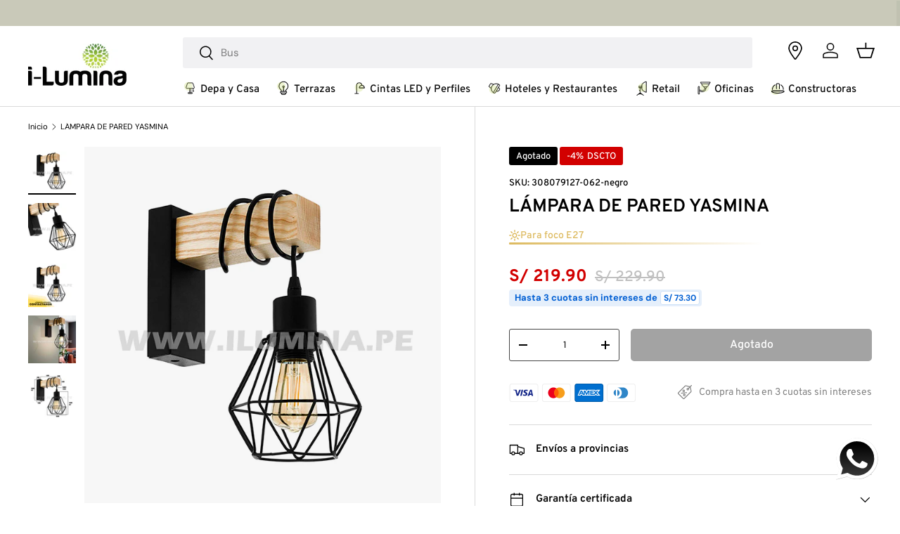

--- FILE ---
content_type: text/html; charset=utf-8
request_url: https://ilumina.pe/products/lampara-de-pared-yasmina
body_size: 80971
content:
<!doctype html>
<html class="no-js" lang="es" dir="ltr">
  <head><meta charset="utf-8">
<meta name="viewport" content="width=device-width,initial-scale=1">
<title>LÁMPARA DE PARED YASMINA &ndash; i-Lumina</title><link rel="canonical" href="https://ilumina.pe/products/lampara-de-pared-yasmina"><link rel="icon" href="//ilumina.pe/cdn/shop/files/Group_78.png?crop=center&height=48&v=1725353256&width=48" type="image/png">
  <link rel="apple-touch-icon" href="//ilumina.pe/cdn/shop/files/Group_78.png?crop=center&height=180&v=1725353256&width=180"><meta name="description" content="Compra tus Lámparas de Pared para tu casa / proyecto hotelero. Somos FABRICANTES DE LÁMPARAS e IMPORTADORES. Cálculo lumínico. Compra ONLINE en i-Lumina. Envío a TODO PERÚ."><meta property="og:site_name" content="i-Lumina">
<meta property="og:url" content="https://ilumina.pe/products/lampara-de-pared-yasmina">
<meta property="og:title" content="LÁMPARA DE PARED YASMINA">
<meta property="og:type" content="product">
<meta property="og:description" content="Compra tus Lámparas de Pared para tu casa / proyecto hotelero. Somos FABRICANTES DE LÁMPARAS e IMPORTADORES. Cálculo lumínico. Compra ONLINE en i-Lumina. Envío a TODO PERÚ."><meta property="og:image" content="http://ilumina.pe/cdn/shop/products/i-lumina-pared-062.1.jpg?crop=center&height=1200&v=1591818818&width=1200">
  <meta property="og:image:secure_url" content="https://ilumina.pe/cdn/shop/products/i-lumina-pared-062.1.jpg?crop=center&height=1200&v=1591818818&width=1200">
  <meta property="og:image:width" content="640">
  <meta property="og:image:height" content="640"><meta property="og:price:amount" content="219.90">
  <meta property="og:price:currency" content="PEN"><meta name="twitter:card" content="summary_large_image">
<meta name="twitter:title" content="LÁMPARA DE PARED YASMINA">
<meta name="twitter:description" content="Compra tus Lámparas de Pared para tu casa / proyecto hotelero. Somos FABRICANTES DE LÁMPARAS e IMPORTADORES. Cálculo lumínico. Compra ONLINE en i-Lumina. Envío a TODO PERÚ.">
<link rel="preload" href="//ilumina.pe/cdn/shop/t/9/assets/main.css?v=171986751195675404661722547802" as="style"><style data-shopify>
@font-face {
  font-family: "DM Sans";
  font-weight: 400;
  font-style: normal;
  font-display: swap;
  src: url("//ilumina.pe/cdn/fonts/dm_sans/dmsans_n4.ec80bd4dd7e1a334c969c265873491ae56018d72.woff2") format("woff2"),
       url("//ilumina.pe/cdn/fonts/dm_sans/dmsans_n4.87bdd914d8a61247b911147ae68e754d695c58a6.woff") format("woff");
}
@font-face {
  font-family: "DM Sans";
  font-weight: 700;
  font-style: normal;
  font-display: swap;
  src: url("//ilumina.pe/cdn/fonts/dm_sans/dmsans_n7.97e21d81502002291ea1de8aefb79170c6946ce5.woff2") format("woff2"),
       url("//ilumina.pe/cdn/fonts/dm_sans/dmsans_n7.af5c214f5116410ca1d53a2090665620e78e2e1b.woff") format("woff");
}
@font-face {
  font-family: "DM Sans";
  font-weight: 400;
  font-style: italic;
  font-display: swap;
  src: url("//ilumina.pe/cdn/fonts/dm_sans/dmsans_i4.b8fe05e69ee95d5a53155c346957d8cbf5081c1a.woff2") format("woff2"),
       url("//ilumina.pe/cdn/fonts/dm_sans/dmsans_i4.403fe28ee2ea63e142575c0aa47684d65f8c23a0.woff") format("woff");
}
@font-face {
  font-family: "DM Sans";
  font-weight: 700;
  font-style: italic;
  font-display: swap;
  src: url("//ilumina.pe/cdn/fonts/dm_sans/dmsans_i7.52b57f7d7342eb7255084623d98ab83fd96e7f9b.woff2") format("woff2"),
       url("//ilumina.pe/cdn/fonts/dm_sans/dmsans_i7.d5e14ef18a1d4a8ce78a4187580b4eb1759c2eda.woff") format("woff");
}
@font-face {
  font-family: "DM Sans";
  font-weight: 700;
  font-style: normal;
  font-display: swap;
  src: url("//ilumina.pe/cdn/fonts/dm_sans/dmsans_n7.97e21d81502002291ea1de8aefb79170c6946ce5.woff2") format("woff2"),
       url("//ilumina.pe/cdn/fonts/dm_sans/dmsans_n7.af5c214f5116410ca1d53a2090665620e78e2e1b.woff") format("woff");
}
@font-face {
  font-family: "DM Sans";
  font-weight: 700;
  font-style: normal;
  font-display: swap;
  src: url("//ilumina.pe/cdn/fonts/dm_sans/dmsans_n7.97e21d81502002291ea1de8aefb79170c6946ce5.woff2") format("woff2"),
       url("//ilumina.pe/cdn/fonts/dm_sans/dmsans_n7.af5c214f5116410ca1d53a2090665620e78e2e1b.woff") format("woff");
}
:root {
        --bg-color: 255 255 255 / 1.0;
        --bg-color-og: 255 255 255 / 1.0;
        --heading-color: 0 0 0;
        --text-color: 0 0 0;
        --text-color-og: 0 0 0;
        --scrollbar-color: 0 0 0;
        --link-color: 0 0 0;
        --link-color-og: 0 0 0;
        --star-color: 247 181 0;--swatch-border-color-default: 204 204 204;
          --swatch-border-color-active: 128 128 128;
          --swatch-card-size: 24px;
          --swatch-variant-picker-size: 64px;--color-scheme-1-bg: 241 241 243 / 1.0;
        --color-scheme-1-grad: linear-gradient(180deg, rgba(242, 242, 242, 1), rgba(242, 242, 242, 1) 100%);
        --color-scheme-1-heading: 0 0 0;
        --color-scheme-1-text: 0 0 0;
        --color-scheme-1-btn-bg: 255 88 13;
        --color-scheme-1-btn-text: 255 255 255;
        --color-scheme-1-btn-bg-hover: 255 124 64;--color-scheme-2-bg: 224 218 203 / 1.0;
        --color-scheme-2-grad: linear-gradient(225deg, rgba(224, 218, 203, 1) 56%, rgba(224, 218, 203, 1) 92%);
        --color-scheme-2-heading: 67 67 39;
        --color-scheme-2-text: 67 67 39;
        --color-scheme-2-btn-bg: 67 67 39;
        --color-scheme-2-btn-text: 255 255 255;
        --color-scheme-2-btn-bg-hover: 104 104 78;--color-scheme-3-bg: 240 240 222 / 1.0;
        --color-scheme-3-grad: linear-gradient(46deg, rgba(240, 240, 222, 1) 32%, rgba(240, 240, 222, 1) 92%);
        --color-scheme-3-heading: 0 0 0;
        --color-scheme-3-text: 0 0 0;
        --color-scheme-3-btn-bg: 0 0 0;
        --color-scheme-3-btn-text: 255 255 255;
        --color-scheme-3-btn-bg-hover: 46 46 46;

        --drawer-bg-color: 255 255 255 / 1.0;
        --drawer-text-color: 42 43 42;

        --panel-bg-color: 241 241 243 / 1.0;
        --panel-heading-color: 42 43 42;
        --panel-text-color: 42 43 42;

        --in-stock-text-color: 44 126 63;
        --low-stock-text-color: 210 134 26;
        --very-low-stock-text-color: 180 12 28;
        --no-stock-text-color: 119 119 119;
        --no-stock-backordered-text-color: 119 119 119;

        --error-bg-color: 252 237 238;
        --error-text-color: 180 12 28;
        --success-bg-color: 232 246 234;
        --success-text-color: 44 126 63;
        --info-bg-color: 228 237 250;
        --info-text-color: 26 102 210;

        --heading-font-family: "DM Sans", sans-serif;
        --heading-font-style: normal;
        --heading-font-weight: 700;
        --heading-scale-start: 4;

        --navigation-font-family: "DM Sans", sans-serif;
        --navigation-font-style: normal;
        --navigation-font-weight: 700;--heading-text-transform: none;
--subheading-text-transform: none;
        --body-font-family: "DM Sans", sans-serif;
        --body-font-style: normal;
        --body-font-weight: 400;
        --body-font-size: 15;

        --section-gap: 48;
        --heading-gap: calc(8 * var(--space-unit));--grid-column-gap: 20px;--btn-bg-color: 255 255 255;
        --btn-bg-hover-color: 225 225 225;
        --btn-text-color: 0 0 0;
        --btn-bg-color-og: 255 255 255;
        --btn-text-color-og: 0 0 0;
        --btn-alt-bg-color: 255 255 255;
        --btn-alt-bg-alpha: 1.0;
        --btn-alt-text-color: 0 0 0;
        --btn-border-width: 2px;
        --btn-padding-y: 12px;

        
        --btn-border-radius: 5px;
        

        --btn-lg-border-radius: 50%;
        --btn-icon-border-radius: 50%;
        --input-with-btn-inner-radius: var(--btn-border-radius);

        --input-bg-color: 255 255 255 / 1.0;
        --input-text-color: 0 0 0;
        --input-border-width: 2px;
        --input-border-radius: 3px;
        --textarea-border-radius: 3px;
        --input-border-radius: 5px;
        --input-bg-color-diff-3: #f7f7f7;
        --input-bg-color-diff-6: #f0f0f0;

        --modal-border-radius: 3px;
        --modal-overlay-color: 0 0 0;
        --modal-overlay-opacity: 0.4;
        --drawer-border-radius: 3px;
        --overlay-border-radius: 3px;--custom-label-bg-color: 13 44 84;
        --custom-label-text-color: 255 255 255;--sale-label-bg-color: 210 0 0;
        --sale-label-text-color: 255 255 255;--sold-out-label-bg-color: 0 0 0;
        --sold-out-label-text-color: 255 255 255;--new-label-bg-color: 123 132 73;
        --new-label-text-color: 255 255 255;--preorder-label-bg-color: 0 166 237;
        --preorder-label-text-color: 255 255 255;

        --page-width: 1620px;
        --gutter-sm: 20px;
        --gutter-md: 32px;
        --gutter-lg: 64px;

        --payment-terms-bg-color: #ffffff;

        --coll-card-bg-color: #F9F9F9;
        --coll-card-border-color: #f2f2f2;--blend-bg-color: #f4f4f4;

        --reading-width: 48em;
      }

      @media (max-width: 769px) {
        :root {
          --reading-width: 36em;
        }
      }</style>

    <link rel="stylesheet" href="//ilumina.pe/cdn/shop/t/9/assets/enova.css?v=137418154420328124241761774007">
    <link rel="stylesheet" href="//ilumina.pe/cdn/shop/t/9/assets/main.css?v=171986751195675404661722547802">
    <script src="//ilumina.pe/cdn/shop/t/9/assets/main.js?v=2050684634816504901722441427" defer="defer"></script>
    <script src="//ilumina.pe/cdn/shop/t/9/assets/enova.js?v=166009895457817622111740762470" defer="defer"></script>
    <script src="//ilumina.pe/cdn/shop/t/9/assets/masonry.pkgd.min.js?v=274852939796610241723508548" defer="defer"></script><link
        rel="preload"
        href="//ilumina.pe/cdn/fonts/dm_sans/dmsans_n4.ec80bd4dd7e1a334c969c265873491ae56018d72.woff2"
        as="font"
        type="font/woff2"
        crossorigin
        fetchpriority="high"
      ><link
        rel="preload"
        href="//ilumina.pe/cdn/fonts/dm_sans/dmsans_n7.97e21d81502002291ea1de8aefb79170c6946ce5.woff2"
        as="font"
        type="font/woff2"
        crossorigin
        fetchpriority="high"
      ><script>
      // Fallback para cookie/país que necesita la app de ETA
      (function () {
        try {
          var has = document.cookie.match(/(?:^|;\s*)sb_edd_cookie=([^;]+)/);
          if (!has) {
            // Intentamos usar el país de Shopify; si no, Perú por defecto
            var cc = (window.Shopify && Shopify.country) || 'PE';
            if (!cc || typeof cc !== 'string') cc = 'PE';
            var exp = new Date();
            exp.setFullYear(exp.getFullYear() + 1);
            document.cookie = 'sb_edd_cookie=' + cc + '; path=/; SameSite=Lax; expires=' + exp.toUTCString();
          }
          // Algunas integraciones leen una variable global además de la cookie:
          if (!window.sb_edd_country) {
            window.sb_edd_country = (document.cookie.match(/sb_edd_cookie=([^;]+)/) || [, 'PE'])[1];
          }
        } catch (e) {}
      })();
    </script>

    <script>window.performance && window.performance.mark && window.performance.mark('shopify.content_for_header.start');</script><meta name="google-site-verification" content="99CkzfPL9QLTGrpXepSdhRcMKxpisRSGHTgnVZarwGg">
<meta name="facebook-domain-verification" content="pnms1or2fdhl0ihtua9flx79d8zeyh">
<meta id="shopify-digital-wallet" name="shopify-digital-wallet" content="/29046538318/digital_wallets/dialog">
<meta name="shopify-requires-components" content="true" product-ids="10072993595666">
<link rel="alternate" type="application/json+oembed" href="https://ilumina.pe/products/lampara-de-pared-yasmina.oembed">
<script async="async" src="/checkouts/internal/preloads.js?locale=es-PE"></script>
<script id="shopify-features" type="application/json">{"accessToken":"1d3f044ee5b7288d48417e061478a36d","betas":["rich-media-storefront-analytics"],"domain":"ilumina.pe","predictiveSearch":true,"shopId":29046538318,"locale":"es"}</script>
<script>var Shopify = Shopify || {};
Shopify.shop = "i-lumina.myshopify.com";
Shopify.locale = "es";
Shopify.currency = {"active":"PEN","rate":"1.0"};
Shopify.country = "PE";
Shopify.theme = {"name":"Enterprise 04\/10\/24","id":170788290834,"schema_name":"Enterprise","schema_version":"1.5.2","theme_store_id":1657,"role":"main"};
Shopify.theme.handle = "null";
Shopify.theme.style = {"id":null,"handle":null};
Shopify.cdnHost = "ilumina.pe/cdn";
Shopify.routes = Shopify.routes || {};
Shopify.routes.root = "/";</script>
<script type="module">!function(o){(o.Shopify=o.Shopify||{}).modules=!0}(window);</script>
<script>!function(o){function n(){var o=[];function n(){o.push(Array.prototype.slice.apply(arguments))}return n.q=o,n}var t=o.Shopify=o.Shopify||{};t.loadFeatures=n(),t.autoloadFeatures=n()}(window);</script>
<script id="shop-js-analytics" type="application/json">{"pageType":"product"}</script>
<script defer="defer" async type="module" src="//ilumina.pe/cdn/shopifycloud/shop-js/modules/v2/client.init-shop-cart-sync_BauuRneq.es.esm.js"></script>
<script defer="defer" async type="module" src="//ilumina.pe/cdn/shopifycloud/shop-js/modules/v2/chunk.common_JQpvZAPo.esm.js"></script>
<script defer="defer" async type="module" src="//ilumina.pe/cdn/shopifycloud/shop-js/modules/v2/chunk.modal_Cc_JA9bg.esm.js"></script>
<script type="module">
  await import("//ilumina.pe/cdn/shopifycloud/shop-js/modules/v2/client.init-shop-cart-sync_BauuRneq.es.esm.js");
await import("//ilumina.pe/cdn/shopifycloud/shop-js/modules/v2/chunk.common_JQpvZAPo.esm.js");
await import("//ilumina.pe/cdn/shopifycloud/shop-js/modules/v2/chunk.modal_Cc_JA9bg.esm.js");

  window.Shopify.SignInWithShop?.initShopCartSync?.({"fedCMEnabled":true,"windoidEnabled":true});

</script>
<script id="__st">var __st={"a":29046538318,"offset":-18000,"reqid":"49f88554-db16-450c-a653-8e2c3fd46685-1769554392","pageurl":"ilumina.pe\/products\/lampara-de-pared-yasmina","u":"816122b7172d","p":"product","rtyp":"product","rid":4743612465230};</script>
<script>window.ShopifyPaypalV4VisibilityTracking = true;</script>
<script id="captcha-bootstrap">!function(){'use strict';const t='contact',e='account',n='new_comment',o=[[t,t],['blogs',n],['comments',n],[t,'customer']],c=[[e,'customer_login'],[e,'guest_login'],[e,'recover_customer_password'],[e,'create_customer']],r=t=>t.map((([t,e])=>`form[action*='/${t}']:not([data-nocaptcha='true']) input[name='form_type'][value='${e}']`)).join(','),a=t=>()=>t?[...document.querySelectorAll(t)].map((t=>t.form)):[];function s(){const t=[...o],e=r(t);return a(e)}const i='password',u='form_key',d=['recaptcha-v3-token','g-recaptcha-response','h-captcha-response',i],f=()=>{try{return window.sessionStorage}catch{return}},m='__shopify_v',_=t=>t.elements[u];function p(t,e,n=!1){try{const o=window.sessionStorage,c=JSON.parse(o.getItem(e)),{data:r}=function(t){const{data:e,action:n}=t;return t[m]||n?{data:e,action:n}:{data:t,action:n}}(c);for(const[e,n]of Object.entries(r))t.elements[e]&&(t.elements[e].value=n);n&&o.removeItem(e)}catch(o){console.error('form repopulation failed',{error:o})}}const l='form_type',E='cptcha';function T(t){t.dataset[E]=!0}const w=window,h=w.document,L='Shopify',v='ce_forms',y='captcha';let A=!1;((t,e)=>{const n=(g='f06e6c50-85a8-45c8-87d0-21a2b65856fe',I='https://cdn.shopify.com/shopifycloud/storefront-forms-hcaptcha/ce_storefront_forms_captcha_hcaptcha.v1.5.2.iife.js',D={infoText:'Protegido por hCaptcha',privacyText:'Privacidad',termsText:'Términos'},(t,e,n)=>{const o=w[L][v],c=o.bindForm;if(c)return c(t,g,e,D).then(n);var r;o.q.push([[t,g,e,D],n]),r=I,A||(h.body.append(Object.assign(h.createElement('script'),{id:'captcha-provider',async:!0,src:r})),A=!0)});var g,I,D;w[L]=w[L]||{},w[L][v]=w[L][v]||{},w[L][v].q=[],w[L][y]=w[L][y]||{},w[L][y].protect=function(t,e){n(t,void 0,e),T(t)},Object.freeze(w[L][y]),function(t,e,n,w,h,L){const[v,y,A,g]=function(t,e,n){const i=e?o:[],u=t?c:[],d=[...i,...u],f=r(d),m=r(i),_=r(d.filter((([t,e])=>n.includes(e))));return[a(f),a(m),a(_),s()]}(w,h,L),I=t=>{const e=t.target;return e instanceof HTMLFormElement?e:e&&e.form},D=t=>v().includes(t);t.addEventListener('submit',(t=>{const e=I(t);if(!e)return;const n=D(e)&&!e.dataset.hcaptchaBound&&!e.dataset.recaptchaBound,o=_(e),c=g().includes(e)&&(!o||!o.value);(n||c)&&t.preventDefault(),c&&!n&&(function(t){try{if(!f())return;!function(t){const e=f();if(!e)return;const n=_(t);if(!n)return;const o=n.value;o&&e.removeItem(o)}(t);const e=Array.from(Array(32),(()=>Math.random().toString(36)[2])).join('');!function(t,e){_(t)||t.append(Object.assign(document.createElement('input'),{type:'hidden',name:u})),t.elements[u].value=e}(t,e),function(t,e){const n=f();if(!n)return;const o=[...t.querySelectorAll(`input[type='${i}']`)].map((({name:t})=>t)),c=[...d,...o],r={};for(const[a,s]of new FormData(t).entries())c.includes(a)||(r[a]=s);n.setItem(e,JSON.stringify({[m]:1,action:t.action,data:r}))}(t,e)}catch(e){console.error('failed to persist form',e)}}(e),e.submit())}));const S=(t,e)=>{t&&!t.dataset[E]&&(n(t,e.some((e=>e===t))),T(t))};for(const o of['focusin','change'])t.addEventListener(o,(t=>{const e=I(t);D(e)&&S(e,y())}));const B=e.get('form_key'),M=e.get(l),P=B&&M;t.addEventListener('DOMContentLoaded',(()=>{const t=y();if(P)for(const e of t)e.elements[l].value===M&&p(e,B);[...new Set([...A(),...v().filter((t=>'true'===t.dataset.shopifyCaptcha))])].forEach((e=>S(e,t)))}))}(h,new URLSearchParams(w.location.search),n,t,e,['guest_login'])})(!0,!0)}();</script>
<script integrity="sha256-4kQ18oKyAcykRKYeNunJcIwy7WH5gtpwJnB7kiuLZ1E=" data-source-attribution="shopify.loadfeatures" defer="defer" src="//ilumina.pe/cdn/shopifycloud/storefront/assets/storefront/load_feature-a0a9edcb.js" crossorigin="anonymous"></script>
<script data-source-attribution="shopify.dynamic_checkout.dynamic.init">var Shopify=Shopify||{};Shopify.PaymentButton=Shopify.PaymentButton||{isStorefrontPortableWallets:!0,init:function(){window.Shopify.PaymentButton.init=function(){};var t=document.createElement("script");t.src="https://ilumina.pe/cdn/shopifycloud/portable-wallets/latest/portable-wallets.es.js",t.type="module",document.head.appendChild(t)}};
</script>
<script data-source-attribution="shopify.dynamic_checkout.buyer_consent">
  function portableWalletsHideBuyerConsent(e){var t=document.getElementById("shopify-buyer-consent"),n=document.getElementById("shopify-subscription-policy-button");t&&n&&(t.classList.add("hidden"),t.setAttribute("aria-hidden","true"),n.removeEventListener("click",e))}function portableWalletsShowBuyerConsent(e){var t=document.getElementById("shopify-buyer-consent"),n=document.getElementById("shopify-subscription-policy-button");t&&n&&(t.classList.remove("hidden"),t.removeAttribute("aria-hidden"),n.addEventListener("click",e))}window.Shopify?.PaymentButton&&(window.Shopify.PaymentButton.hideBuyerConsent=portableWalletsHideBuyerConsent,window.Shopify.PaymentButton.showBuyerConsent=portableWalletsShowBuyerConsent);
</script>
<script data-source-attribution="shopify.dynamic_checkout.cart.bootstrap">document.addEventListener("DOMContentLoaded",(function(){function t(){return document.querySelector("shopify-accelerated-checkout-cart, shopify-accelerated-checkout")}if(t())Shopify.PaymentButton.init();else{new MutationObserver((function(e,n){t()&&(Shopify.PaymentButton.init(),n.disconnect())})).observe(document.body,{childList:!0,subtree:!0})}}));
</script>
<script id="sections-script" data-sections="header,footer" defer="defer" src="//ilumina.pe/cdn/shop/t/9/compiled_assets/scripts.js?v=16437"></script>
<script>window.performance && window.performance.mark && window.performance.mark('shopify.content_for_header.end');</script>


    <script>
      document.documentElement.className = document.documentElement.className.replace('no-js', 'js');
    </script><!-- CC Custom Head Start --><!-- CC Custom Head End --><script type="text/javascript">
      (function (c, l, a, r, i, t, y) {
        c[a] =
          c[a] ||
          function () {
            (c[a].q = c[a].q || []).push(arguments);
          };
        t = l.createElement(r);
        t.async = 1;
        t.src = 'https://www.clarity.ms/tag/' + i;
        y = l.getElementsByTagName(r)[0];
        y.parentNode.insertBefore(t, y);
      })(window, document, 'clarity', 'script', 'ptz3yy1k34');
    </script>

    
    
  <!-- BEGIN app block: shopify://apps/mercado-pago-antifraud-plus/blocks/embed-block/b19ea721-f94a-4308-bee5-0057c043bac5 -->
<!-- BEGIN app snippet: send-melidata-report --><script>
  const MLD_IS_DEV = false;
  const CART_TOKEN_KEY = 'cartToken';
  const USER_SESSION_ID_KEY = 'pf_user_session_id';
  const EVENT_TYPE = 'event';
  const MLD_PLATFORM_NAME = 'shopify';
  const PLATFORM_VERSION = '1.0.0';
  const MLD_PLUGIN_VERSION = '0.1.0';
  const NAVIGATION_DATA_PATH = 'pf/navigation_data';
  const MELIDATA_TRACKS_URL = 'https://api.mercadopago.com/v1/plugins/melidata/tracks';
  const BUSINESS_NAME = 'mercadopago';
  const MLD_MELI_SESSION_ID_KEY = 'meli_session_id';
  const EVENT_NAME = 'navigation_data'

  const SEND_MELIDATA_REPORT_NAME = MLD_IS_DEV ? 'send_melidata_report_test' : 'send_melidata_report';
  const SUCCESS_SENDING_MELIDATA_REPORT_VALUE = 'SUCCESS_SENDING_MELIDATA_REPORT';
  const FAILED_SENDING_MELIDATA_REPORT_VALUE = 'FAILED_SENDING_MELIDATA_REPORT';

  const userAgent = navigator.userAgent;
  const startTime = Date.now();
  const deviceId = sessionStorage.getItem(MLD_MELI_SESSION_ID_KEY) ?? '';
  const cartToken = localStorage.getItem(CART_TOKEN_KEY) ?? '';
  const userSessionId = generateUserSessionId();
  const shopId = __st?.a ?? '';
  const shopUrl = Shopify?.shop ?? '';
  const country = Shopify?.country ?? '';

  const siteIdMap = {
    BR: 'MLB',
    MX: 'MLM',
    CO: 'MCO',
    CL: 'MLC',
    UY: 'MLU',
    PE: 'MPE',
    AR: 'MLA',
  };

  function getSiteId() {
    return siteIdMap[country] ?? 'MLB';
  }

  function detectBrowser() {
    switch (true) {
      case /Edg/.test(userAgent):
        return 'Microsoft Edge';
      case /Chrome/.test(userAgent) && !/Edg/.test(userAgent):
        return 'Chrome';
      case /Firefox/.test(userAgent):
        return 'Firefox';
      case /Safari/.test(userAgent) && !/Chrome/.test(userAgent):
        return 'Safari';
      case /Opera/.test(userAgent) || /OPR/.test(userAgent):
        return 'Opera';
      case /Trident/.test(userAgent) || /MSIE/.test(userAgent):
        return 'Internet Explorer';
      case /Edge/.test(userAgent):
        return 'Microsoft Edge (Legacy)';
      default:
        return 'Unknown';
    }
  }

  function detectDevice() {
    switch (true) {
      case /android/i.test(userAgent):
        return '/mobile/android';
      case /iPad|iPhone|iPod/.test(userAgent):
        return '/mobile/ios';
      case /mobile/i.test(userAgent):
        return '/mobile';
      default:
        return '/web/desktop';
    }
  }

  function getPageTimeCount() {
    const endTime = Date.now();
    const timeSpent = endTime - startTime;
    return timeSpent;
  }

  function buildURLPath(fullUrl) {
    try {
      const url = new URL(fullUrl);
      return url.pathname;
    } catch (error) {
      return '';
    }
  }

  function generateUUID() {
    return 'pf-' + Date.now() + '-' + Math.random().toString(36).substring(2, 9);
  }

  function generateUserSessionId() {
    const uuid = generateUUID();
    const userSessionId = sessionStorage.getItem(USER_SESSION_ID_KEY);
    if (!userSessionId) {
      sessionStorage.setItem(USER_SESSION_ID_KEY, uuid);
      return uuid;
    }
    return userSessionId;
  }

  function sendMelidataReport() {
    try {
      const payload = {
        platform: {
          name: MLD_PLATFORM_NAME,
          version: PLATFORM_VERSION,
          uri: '/',
          location: '/',
        },
        plugin: {
          version: MLD_PLUGIN_VERSION,
        },
        user: {
          uid: userSessionId,
        },
        application: {
          business: BUSINESS_NAME,
          site_id: getSiteId(),
          version: PLATFORM_VERSION,
        },
        device: {
          platform: detectDevice(),
        },
        events: [
          {
            path: NAVIGATION_DATA_PATH,
            id: userSessionId,
            type: EVENT_TYPE,
            user_local_timestamp: new Date().toISOString(),
            metadata_type: EVENT_TYPE,
            metadata: {
              event: {
                element: 'window',
                action: 'load',
                target: 'body',
                label: EVENT_NAME,
              },
              configs: [
                {
                  config_name: 'page_time',
                  new_value: getPageTimeCount().toString(),
                },
                {
                  config_name: 'shop',
                  new_value: shopUrl,
                },
                {
                  config_name: 'shop_id',
                  new_value: String(shopId),
                },
                {
                  config_name: 'pf_user_session_id',
                  new_value: userSessionId,
                },
                {
                  config_name: 'current_page',
                  new_value: location.pathname,
                },
                {
                  config_name: 'last_page',
                  new_value: buildURLPath(document.referrer),
                },
                {
                  config_name: 'is_device_generated',
                  new_value: String(!!deviceId),
                },
                {
                  config_name: 'browser',
                  new_value: detectBrowser(),
                },
                {
                  config_name: 'cart_token',
                  new_value: cartToken.slice(1, -1),
                },
              ],
            },
          },
        ],
      };

      const success = navigator.sendBeacon(MELIDATA_TRACKS_URL, JSON.stringify(payload));
      if (success) {
        registerDatadogEvent(SEND_MELIDATA_REPORT_NAME, SUCCESS_SENDING_MELIDATA_REPORT_VALUE, `[${EVENT_NAME}]`, shopUrl);
      } else {
        registerDatadogEvent(SEND_MELIDATA_REPORT_NAME, FAILED_SENDING_MELIDATA_REPORT_VALUE, `[${EVENT_NAME}]`, shopUrl);
      }
    } catch (error) {
      registerDatadogEvent(SEND_MELIDATA_REPORT_NAME, FAILED_SENDING_MELIDATA_REPORT_VALUE, `[${EVENT_NAME}]: ${error}`, shopUrl);
    }
  }
  window.addEventListener('beforeunload', sendMelidataReport);
</script><!-- END app snippet -->
<!-- END app block --><!-- BEGIN app block: shopify://apps/klaviyo-email-marketing-sms/blocks/klaviyo-onsite-embed/2632fe16-c075-4321-a88b-50b567f42507 -->












  <script async src="https://static.klaviyo.com/onsite/js/X87U77/klaviyo.js?company_id=X87U77"></script>
  <script>!function(){if(!window.klaviyo){window._klOnsite=window._klOnsite||[];try{window.klaviyo=new Proxy({},{get:function(n,i){return"push"===i?function(){var n;(n=window._klOnsite).push.apply(n,arguments)}:function(){for(var n=arguments.length,o=new Array(n),w=0;w<n;w++)o[w]=arguments[w];var t="function"==typeof o[o.length-1]?o.pop():void 0,e=new Promise((function(n){window._klOnsite.push([i].concat(o,[function(i){t&&t(i),n(i)}]))}));return e}}})}catch(n){window.klaviyo=window.klaviyo||[],window.klaviyo.push=function(){var n;(n=window._klOnsite).push.apply(n,arguments)}}}}();</script>

  
    <script id="viewed_product">
      if (item == null) {
        var _learnq = _learnq || [];

        var MetafieldReviews = null
        var MetafieldYotpoRating = null
        var MetafieldYotpoCount = null
        var MetafieldLooxRating = null
        var MetafieldLooxCount = null
        var okendoProduct = null
        var okendoProductReviewCount = null
        var okendoProductReviewAverageValue = null
        try {
          // The following fields are used for Customer Hub recently viewed in order to add reviews.
          // This information is not part of __kla_viewed. Instead, it is part of __kla_viewed_reviewed_items
          MetafieldReviews = {};
          MetafieldYotpoRating = null
          MetafieldYotpoCount = null
          MetafieldLooxRating = null
          MetafieldLooxCount = null

          okendoProduct = null
          // If the okendo metafield is not legacy, it will error, which then requires the new json formatted data
          if (okendoProduct && 'error' in okendoProduct) {
            okendoProduct = null
          }
          okendoProductReviewCount = okendoProduct ? okendoProduct.reviewCount : null
          okendoProductReviewAverageValue = okendoProduct ? okendoProduct.reviewAverageValue : null
        } catch (error) {
          console.error('Error in Klaviyo onsite reviews tracking:', error);
        }

        var item = {
          Name: "LÁMPARA DE PARED YASMINA",
          ProductID: 4743612465230,
          Categories: ["Apliques del Pared - Interiores","Fees products","Products"],
          ImageURL: "https://ilumina.pe/cdn/shop/products/i-lumina-pared-062.1_grande.jpg?v=1591818818",
          URL: "https://ilumina.pe/products/lampara-de-pared-yasmina",
          Brand: "i-Lumina",
          Price: "S\/ 219.90",
          Value: "219.90",
          CompareAtPrice: "S\/ 229.90"
        };
        _learnq.push(['track', 'Viewed Product', item]);
        _learnq.push(['trackViewedItem', {
          Title: item.Name,
          ItemId: item.ProductID,
          Categories: item.Categories,
          ImageUrl: item.ImageURL,
          Url: item.URL,
          Metadata: {
            Brand: item.Brand,
            Price: item.Price,
            Value: item.Value,
            CompareAtPrice: item.CompareAtPrice
          },
          metafields:{
            reviews: MetafieldReviews,
            yotpo:{
              rating: MetafieldYotpoRating,
              count: MetafieldYotpoCount,
            },
            loox:{
              rating: MetafieldLooxRating,
              count: MetafieldLooxCount,
            },
            okendo: {
              rating: okendoProductReviewAverageValue,
              count: okendoProductReviewCount,
            }
          }
        }]);
      }
    </script>
  




  <script>
    window.klaviyoReviewsProductDesignMode = false
  </script>







<!-- END app block --><!-- BEGIN app block: shopify://apps/ta-banner-pop-up/blocks/bss-banner-popup/2db47c8b-7637-4260-aa84-586b08e92aea --><script id='bss-banner-config-data'>
	if(typeof BSS_BP == "undefined") {
	  window.BSS_BP = {
	  	app_id: "155531739137",
			shop_id: "1769",
			is_watermark: "false",
			customer: null,
			shopDomain: "i-lumina.myshopify.com",
			storefrontAccessToken: "af21d86a58a7e6d143be1322fbaa68ca",
			popup: {
				configs: [],
			},
			banner: {
				configs: []
			},
			window_popup: {
				configs: []
			},
			popupSettings: {
				delay_time: 2,
				gap_time: 3,
			},
			page_type: "product",
			productPageId: "4743612465230",
			collectionPageId: "",
			noImageAvailableImgUrl: "https://cdn.shopify.com/extensions/019be39c-26bc-70cb-9df2-da14e0227514/banner-popup-tae-332/assets/no-image-available.png",
			currentLocale: {
				name: "Español",
				primary: true,
				iso_code: "es",
			},
			country: {
				name: "Perú",
				iso_code: "PE",
				currencySymbol: "S/",
				market_id: "856948814",
			},
			is_locked: false,
			partner_development: false,
			excluded_ips: '[]',
		}
		Object.defineProperty(BSS_BP, 'plan_code', {
			enumerable: false,
			configurable: false,
			writable: false,
			value: "free",
		});
		Object.defineProperty(BSS_BP, 'is_exceed_quota', {
			enumerable: false,
			configurable: false,
			writable: false,
			value: "",
		});
		Object.defineProperty(BSS_BP, 'is_legacy', {
			enumerable: false,
			configurable: false,
			writable: false,
			value: "true",
		});
	}
</script>


	<link fetchpriority="high" rel="preload" as="script" href=https://cdn.shopify.com/extensions/019be39c-26bc-70cb-9df2-da14e0227514/banner-popup-tae-332/assets/bss.bp.shared.js />
	<!-- BEGIN app snippet: window-popup-config --><!-- BSS Preload window popup image --><!-- Preload script -->
  
    <link rel="preload" href="https://cdn.shopify.com/extensions/019be39c-26bc-70cb-9df2-da14e0227514/banner-popup-tae-332/assets/bss.bp.window-popup.js" as="script">
  

	<script id="bss-window-popup-config" type="application/json">
    {"configs":[],"dictionary":null}
  </script>

  <script>
    const bssWindowPopupConfig = document.querySelector("script#bss-window-popup-config");
    const parsedWPConfig = JSON.parse(bssWindowPopupConfig.textContent)  
    BSS_BP.window_popup.configs = parsedWPConfig.configs;
    BSS_BP.window_popup.dictionary = parsedWPConfig.dictionary || {};
  </script><!-- END app snippet -->
	<!-- BEGIN app snippet: banner-config --><!-- BSS Preload banner image --><!-- BSS Preload banner font --><!-- Preload script -->
  
    <link rel="preload" as="script" href="https://cdn.shopify.com/extensions/019be39c-26bc-70cb-9df2-da14e0227514/banner-popup-tae-332/assets/bss.bp.banner.js" />
  

  <script id="bss-banner-config" type="application/json">
    {"configs":[],"dictionary":null }
  </script>
  <script>
    const bssBannerDataScript = document.querySelector("script#bss-banner-config");
    const parsed = JSON.parse(bssBannerDataScript.textContent)  
    BSS_BP.banner.configs = parsed.configs;
    BSS_BP.banner.dictionary = parsed.dictionary || {};
  </script><!-- END app snippet -->
	<!-- BEGIN app snippet: sale-popup-config --><script id="bss-sale-popup-config" type="application/json">
    {"configs":[],"dictionary":null,"popup_settings":{"delay_time":2,"gap_time":3}}
  </script>

  <script>
    const bssSalePopupConfig = document.querySelector("script#bss-sale-popup-config");
    const parsedSPConfig = JSON.parse(bssSalePopupConfig.textContent)  
    BSS_BP.popup.configs = parsedSPConfig.configs;
    BSS_BP.popup.dictionary = parsedSPConfig.dictionary || {};
    BSS_BP.popupSettings = parsedSPConfig.popup_settings || BSS_BP.popupSettings;
  </script><!-- END app snippet -->


<!-- BEGIN app snippet: support-code -->
<!-- END app snippet -->


	<script
		id='init_script'
		defer
		src='https://cdn.shopify.com/extensions/019be39c-26bc-70cb-9df2-da14e0227514/banner-popup-tae-332/assets/bss.bp.index.js'
	></script>



<!-- END app block --><!-- BEGIN app block: shopify://apps/powerful-form-builder/blocks/app-embed/e4bcb1eb-35b2-42e6-bc37-bfe0e1542c9d --><script type="text/javascript" hs-ignore data-cookieconsent="ignore">
  var Globo = Globo || {};
  var globoFormbuilderRecaptchaInit = function(){};
  var globoFormbuilderHcaptchaInit = function(){};
  window.Globo.FormBuilder = window.Globo.FormBuilder || {};
  window.Globo.FormBuilder.shop = {"configuration":{"money_format":"S/ {{amount}}"},"pricing":{"features":{"bulkOrderForm":false,"cartForm":false,"fileUpload":2,"removeCopyright":false,"restrictedEmailDomains":false}},"settings":{"copyright":"Powered by <a href=\"https://globosoftware.net\" target=\"_blank\">Globo</a> <a href=\"https://apps.shopify.com/form-builder-contact-form\" target=\"_blank\">Form Builder</a>","hideWaterMark":false,"reCaptcha":{"recaptchaType":"v2","siteKey":false,"languageCode":"en"},"scrollTop":false,"customCssCode":"","customCssEnabled":false,"additionalColumns":[]},"encryption_form_id":1,"url":"https://app.powerfulform.com/","CDN_URL":"https://dxo9oalx9qc1s.cloudfront.net"};

  if(window.Globo.FormBuilder.shop.settings.customCssEnabled && window.Globo.FormBuilder.shop.settings.customCssCode){
    const customStyle = document.createElement('style');
    customStyle.type = 'text/css';
    customStyle.innerHTML = window.Globo.FormBuilder.shop.settings.customCssCode;
    document.head.appendChild(customStyle);
  }

  window.Globo.FormBuilder.forms = [];
    
      
      
      
      window.Globo.FormBuilder.forms[56113] = {"56113":{"elements":[{"id":"group-1","type":"group","label":"Page 1","description":"","elements":[{"id":"text-1","type":"text","label":{"en":"First Name","vi":"Your Name","es":"Nombre"},"placeholder":{"en":"First Name","vi":"Your Name","es":"Nombre"},"description":null,"hideLabel":true,"required":true,"columnWidth":50},{"id":"email","type":"email","label":{"es":"Email"},"placeholder":"Email","description":null,"hideLabel":true,"required":true,"columnWidth":50,"conditionalField":false,"displayType":"show","displayRules":[{"field":"","relation":"equal","condition":""}],"keepPositionLabel":false}]}],"errorMessage":{"required":{"es":"{{ label | capitalize }} es obligatorio"},"minSelections":"Please choose at least {{ min_selections }} options","maxSelections":"Please choose at maximum of {{ max_selections }} options","exactlySelections":"Please choose exactly {{ exact_selections }} options","invalid":{"es":"Inválido"},"invalidName":{"es":"Nombre invalido"},"invalidEmail":{"es":"Email inválido"},"restrictedEmailDomain":"This email domain is restricted","invalidURL":"Invalid url","invalidPhone":"Invalid phone","invalidNumber":"Invalid number","invalidPassword":"Invalid password","confirmPasswordNotMatch":"Confirmed password doesn't match","customerAlreadyExists":"Customer already exists","keyAlreadyExists":"Data already exists","fileSizeLimit":"File size limit","fileNotAllowed":"File not allowed","requiredCaptcha":"Required captcha","requiredProducts":"Please select product","limitQuantity":"The number of products left in stock has been exceeded","shopifyInvalidPhone":"phone - Enter a valid phone number to use this delivery method","shopifyPhoneHasAlready":"phone - Phone has already been taken","shopifyInvalidProvice":"addresses.province - is not valid","otherError":"Something went wrong, please try again"},"appearance":{"layout":"default","width":"600","style":"material_outlined","mainColor":"rgba(46,78,73,1)","floatingIcon":"\u003csvg aria-hidden=\"true\" focusable=\"false\" data-prefix=\"far\" data-icon=\"envelope\" class=\"svg-inline--fa fa-envelope fa-w-16\" role=\"img\" xmlns=\"http:\/\/www.w3.org\/2000\/svg\" viewBox=\"0 0 512 512\"\u003e\u003cpath fill=\"currentColor\" d=\"M464 64H48C21.49 64 0 85.49 0 112v288c0 26.51 21.49 48 48 48h416c26.51 0 48-21.49 48-48V112c0-26.51-21.49-48-48-48zm0 48v40.805c-22.422 18.259-58.168 46.651-134.587 106.49-16.841 13.247-50.201 45.072-73.413 44.701-23.208.375-56.579-31.459-73.413-44.701C106.18 199.465 70.425 171.067 48 152.805V112h416zM48 400V214.398c22.914 18.251 55.409 43.862 104.938 82.646 21.857 17.205 60.134 55.186 103.062 54.955 42.717.231 80.509-37.199 103.053-54.947 49.528-38.783 82.032-64.401 104.947-82.653V400H48z\"\u003e\u003c\/path\u003e\u003c\/svg\u003e","floatingText":null,"displayOnAllPage":false,"formType":"normalForm","background":"color","backgroundColor":"#fff","descriptionColor":"#6c757d","headingColor":"#000","labelColor":"#1c1c1c","optionColor":"#000","paragraphBackground":"#fff","paragraphColor":"#000","theme_design":true,"font":{"family":"Almarai","variant":"regular"},"colorScheme":{"solidButton":{"red":46,"green":78,"blue":73},"solidButtonLabel":{"red":255,"green":255,"blue":255},"text":{"red":28,"green":28,"blue":28},"outlineButton":{"red":46,"green":78,"blue":73},"background":{"red":255,"green":255,"blue":255}},"imageLayout":"none","fontSize":"medium","popup_trigger":{"after_scrolling":false,"after_timer":false,"on_exit_intent":false}},"afterSubmit":{"action":"clearForm","title":{"es":"¡Gracias por contactarte!"},"message":{"es":"\u003cp\u003eAgradecemos que se comunique con nosotros. ¡Uno de nuestros asesores se comunicará con usted pronto!\u003c\/p\u003e\u003cp\u003e\u003cbr\u003e\u003c\/p\u003e\u003cp\u003e¡Qué tengas un lindo día!\u003c\/p\u003e"},"redirectUrl":null},"footer":{"description":null,"previousText":"Previous","nextText":"Next","submitText":{"es":"Suscribirme"},"submitFullWidth":true},"header":{"active":false,"title":"Contact us","description":"Leave your message and we'll get back to you shortly.","headerAlignment":"center"},"isStepByStepForm":true,"publish":{"requiredLogin":false,"requiredLoginMessage":"Please \u003ca href='\/account\/login' title='login'\u003elogin\u003c\/a\u003e to continue"},"reCaptcha":{"enable":false},"html":"\n\u003cdiv class=\"globo-form default-form globo-form-id-56113 \" data-locale=\"es\" \u003e\n\n\u003cstyle\u003e\n\n\n    \n        \n        @import url('https:\/\/fonts.googleapis.com\/css?family=Almarai:ital,wght@0,400');\n    \n\n    :root .globo-form-app[data-id=\"56113\"]{\n        \n        --gfb-color-solidButton: 46,78,73;\n        --gfb-color-solidButtonColor: rgb(var(--gfb-color-solidButton));\n        --gfb-color-solidButtonLabel: 255,255,255;\n        --gfb-color-solidButtonLabelColor: rgb(var(--gfb-color-solidButtonLabel));\n        --gfb-color-text: 28,28,28;\n        --gfb-color-textColor: rgb(var(--gfb-color-text));\n        --gfb-color-outlineButton: 46,78,73;\n        --gfb-color-outlineButtonColor: rgb(var(--gfb-color-outlineButton));\n        --gfb-color-background: 255,255,255;\n        --gfb-color-backgroundColor: rgb(var(--gfb-color-background));\n        \n        --gfb-main-color: rgba(46,78,73,1);\n        --gfb-primary-color: var(--gfb-color-solidButtonColor, var(--gfb-main-color));\n        --gfb-primary-text-color: var(--gfb-color-solidButtonLabelColor, #FFF);\n        --gfb-form-width: 600px;\n        --gfb-font-family: inherit;\n        --gfb-font-style: inherit;\n        --gfb--image: 40%;\n        --gfb-image-ratio-draft: var(--gfb--image);\n        --gfb-image-ratio: var(--gfb-image-ratio-draft);\n        \n        \n        --gfb-font-family: \"Almarai\";\n        --gfb-font-weight: normal;\n        --gfb-font-style: normal;\n        \n        --gfb-bg-temp-color: #FFF;\n        --gfb-bg-position: ;\n        \n            --gfb-bg-temp-color: #fff;\n        \n        --gfb-bg-color: var(--gfb-color-backgroundColor, var(--gfb-bg-temp-color));\n        \n    }\n    \n.globo-form-id-56113 .globo-form-app{\n    max-width: 600px;\n    width: -webkit-fill-available;\n    \n    background-color: var(--gfb-bg-color);\n    \n    \n}\n\n.globo-form-id-56113 .globo-form-app .globo-heading{\n    color: var(--gfb-color-textColor, #000)\n}\n\n\n.globo-form-id-56113 .globo-form-app .header {\n    text-align:center;\n}\n\n\n.globo-form-id-56113 .globo-form-app .globo-description,\n.globo-form-id-56113 .globo-form-app .header .globo-description{\n    --gfb-color-description: rgba(var(--gfb-color-text), 0.8);\n    color: var(--gfb-color-description, #6c757d);\n}\n.globo-form-id-56113 .globo-form-app .globo-label,\n.globo-form-id-56113 .globo-form-app .globo-form-control label.globo-label,\n.globo-form-id-56113 .globo-form-app .globo-form-control label.globo-label span.label-content{\n    color: var(--gfb-color-textColor, #1c1c1c);\n    text-align: left !important;\n}\n.globo-form-id-56113 .globo-form-app .globo-label.globo-position-label{\n    height: 20px !important;\n}\n.globo-form-id-56113 .globo-form-app .globo-form-control .help-text.globo-description,\n.globo-form-id-56113 .globo-form-app .globo-form-control span.globo-description{\n    --gfb-color-description: rgba(var(--gfb-color-text), 0.8);\n    color: var(--gfb-color-description, #6c757d);\n}\n.globo-form-id-56113 .globo-form-app .globo-form-control .checkbox-wrapper .globo-option,\n.globo-form-id-56113 .globo-form-app .globo-form-control .radio-wrapper .globo-option\n{\n    color: var(--gfb-color-textColor, #1c1c1c);\n}\n.globo-form-id-56113 .globo-form-app .footer,\n.globo-form-id-56113 .globo-form-app .gfb__footer{\n    text-align:;\n}\n.globo-form-id-56113 .globo-form-app .footer button,\n.globo-form-id-56113 .globo-form-app .gfb__footer button{\n    border:1px solid var(--gfb-primary-color);\n    \n        width:100%;\n    \n}\n.globo-form-id-56113 .globo-form-app .footer button.submit,\n.globo-form-id-56113 .globo-form-app .gfb__footer button.submit\n.globo-form-id-56113 .globo-form-app .footer button.checkout,\n.globo-form-id-56113 .globo-form-app .gfb__footer button.checkout,\n.globo-form-id-56113 .globo-form-app .footer button.action.loading .spinner,\n.globo-form-id-56113 .globo-form-app .gfb__footer button.action.loading .spinner{\n    background-color: var(--gfb-primary-color);\n    color : #ffffff;\n}\n.globo-form-id-56113 .globo-form-app .globo-form-control .star-rating\u003efieldset:not(:checked)\u003elabel:before {\n    content: url('data:image\/svg+xml; utf8, \u003csvg aria-hidden=\"true\" focusable=\"false\" data-prefix=\"far\" data-icon=\"star\" class=\"svg-inline--fa fa-star fa-w-18\" role=\"img\" xmlns=\"http:\/\/www.w3.org\/2000\/svg\" viewBox=\"0 0 576 512\"\u003e\u003cpath fill=\"rgba(46,78,73,1)\" d=\"M528.1 171.5L382 150.2 316.7 17.8c-11.7-23.6-45.6-23.9-57.4 0L194 150.2 47.9 171.5c-26.2 3.8-36.7 36.1-17.7 54.6l105.7 103-25 145.5c-4.5 26.3 23.2 46 46.4 33.7L288 439.6l130.7 68.7c23.2 12.2 50.9-7.4 46.4-33.7l-25-145.5 105.7-103c19-18.5 8.5-50.8-17.7-54.6zM388.6 312.3l23.7 138.4L288 385.4l-124.3 65.3 23.7-138.4-100.6-98 139-20.2 62.2-126 62.2 126 139 20.2-100.6 98z\"\u003e\u003c\/path\u003e\u003c\/svg\u003e');\n}\n.globo-form-id-56113 .globo-form-app .globo-form-control .star-rating\u003efieldset\u003einput:checked ~ label:before {\n    content: url('data:image\/svg+xml; utf8, \u003csvg aria-hidden=\"true\" focusable=\"false\" data-prefix=\"fas\" data-icon=\"star\" class=\"svg-inline--fa fa-star fa-w-18\" role=\"img\" xmlns=\"http:\/\/www.w3.org\/2000\/svg\" viewBox=\"0 0 576 512\"\u003e\u003cpath fill=\"rgba(46,78,73,1)\" d=\"M259.3 17.8L194 150.2 47.9 171.5c-26.2 3.8-36.7 36.1-17.7 54.6l105.7 103-25 145.5c-4.5 26.3 23.2 46 46.4 33.7L288 439.6l130.7 68.7c23.2 12.2 50.9-7.4 46.4-33.7l-25-145.5 105.7-103c19-18.5 8.5-50.8-17.7-54.6L382 150.2 316.7 17.8c-11.7-23.6-45.6-23.9-57.4 0z\"\u003e\u003c\/path\u003e\u003c\/svg\u003e');\n}\n.globo-form-id-56113 .globo-form-app .globo-form-control .star-rating\u003efieldset:not(:checked)\u003elabel:hover:before,\n.globo-form-id-56113 .globo-form-app .globo-form-control .star-rating\u003efieldset:not(:checked)\u003elabel:hover ~ label:before{\n    content : url('data:image\/svg+xml; utf8, \u003csvg aria-hidden=\"true\" focusable=\"false\" data-prefix=\"fas\" data-icon=\"star\" class=\"svg-inline--fa fa-star fa-w-18\" role=\"img\" xmlns=\"http:\/\/www.w3.org\/2000\/svg\" viewBox=\"0 0 576 512\"\u003e\u003cpath fill=\"rgba(46,78,73,1)\" d=\"M259.3 17.8L194 150.2 47.9 171.5c-26.2 3.8-36.7 36.1-17.7 54.6l105.7 103-25 145.5c-4.5 26.3 23.2 46 46.4 33.7L288 439.6l130.7 68.7c23.2 12.2 50.9-7.4 46.4-33.7l-25-145.5 105.7-103c19-18.5 8.5-50.8-17.7-54.6L382 150.2 316.7 17.8c-11.7-23.6-45.6-23.9-57.4 0z\"\u003e\u003c\/path\u003e\u003c\/svg\u003e')\n}\n.globo-form-id-56113 .globo-form-app .globo-form-control .checkbox-wrapper .checkbox-input:checked ~ .checkbox-label:before {\n    border-color: var(--gfb-primary-color);\n    box-shadow: 0 4px 6px rgba(50,50,93,0.11), 0 1px 3px rgba(0,0,0,0.08);\n    background-color: var(--gfb-primary-color);\n}\n.globo-form-id-56113 .globo-form-app .step.-completed .step__number,\n.globo-form-id-56113 .globo-form-app .line.-progress,\n.globo-form-id-56113 .globo-form-app .line.-start{\n    background-color: var(--gfb-primary-color);\n}\n.globo-form-id-56113 .globo-form-app .checkmark__check,\n.globo-form-id-56113 .globo-form-app .checkmark__circle{\n    stroke: var(--gfb-primary-color);\n}\n.globo-form-id-56113 .floating-button{\n    background-color: var(--gfb-primary-color);\n}\n.globo-form-id-56113 .globo-form-app .globo-form-control .checkbox-wrapper .checkbox-input ~ .checkbox-label:before,\n.globo-form-app .globo-form-control .radio-wrapper .radio-input ~ .radio-label:after{\n    border-color : var(--gfb-primary-color);\n}\n.globo-form-id-56113 .flatpickr-day.selected, \n.globo-form-id-56113 .flatpickr-day.startRange, \n.globo-form-id-56113 .flatpickr-day.endRange, \n.globo-form-id-56113 .flatpickr-day.selected.inRange, \n.globo-form-id-56113 .flatpickr-day.startRange.inRange, \n.globo-form-id-56113 .flatpickr-day.endRange.inRange, \n.globo-form-id-56113 .flatpickr-day.selected:focus, \n.globo-form-id-56113 .flatpickr-day.startRange:focus, \n.globo-form-id-56113 .flatpickr-day.endRange:focus, \n.globo-form-id-56113 .flatpickr-day.selected:hover, \n.globo-form-id-56113 .flatpickr-day.startRange:hover, \n.globo-form-id-56113 .flatpickr-day.endRange:hover, \n.globo-form-id-56113 .flatpickr-day.selected.prevMonthDay, \n.globo-form-id-56113 .flatpickr-day.startRange.prevMonthDay, \n.globo-form-id-56113 .flatpickr-day.endRange.prevMonthDay, \n.globo-form-id-56113 .flatpickr-day.selected.nextMonthDay, \n.globo-form-id-56113 .flatpickr-day.startRange.nextMonthDay, \n.globo-form-id-56113 .flatpickr-day.endRange.nextMonthDay {\n    background: var(--gfb-primary-color);\n    border-color: var(--gfb-primary-color);\n}\n.globo-form-id-56113 .globo-paragraph {\n    background: #fff;\n    color: var(--gfb-color-textColor, #000);\n    width: 100%!important;\n}\n\n\u003c\/style\u003e\n\n\n\n\n\u003cdiv class=\"globo-form-app default-layout gfb-style-material_outlined  gfb-font-size-medium\" data-id=56113\u003e\n    \n    \u003cdiv class=\"header dismiss hidden\" onclick=\"Globo.FormBuilder.closeModalForm(this)\"\u003e\n        \u003csvg width=20 height=20 viewBox=\"0 0 20 20\" class=\"\" focusable=\"false\" aria-hidden=\"true\"\u003e\u003cpath d=\"M11.414 10l4.293-4.293a.999.999 0 1 0-1.414-1.414L10 8.586 5.707 4.293a.999.999 0 1 0-1.414 1.414L8.586 10l-4.293 4.293a.999.999 0 1 0 1.414 1.414L10 11.414l4.293 4.293a.997.997 0 0 0 1.414 0 .999.999 0 0 0 0-1.414L11.414 10z\" fill-rule=\"evenodd\"\u003e\u003c\/path\u003e\u003c\/svg\u003e\n    \u003c\/div\u003e\n    \u003cform class=\"g-container\" novalidate action=\"https:\/\/app.powerfulform.com\/api\/front\/form\/56113\/send\" method=\"POST\" enctype=\"multipart\/form-data\" data-id=56113\u003e\n        \n            \n        \n        \n            \u003cdiv class=\"globo-formbuilder-wizard\" data-id=56113\u003e\n                \u003cdiv class=\"wizard__content\"\u003e\n                    \u003cheader class=\"wizard__header\"\u003e\n                        \u003cdiv class=\"wizard__steps\"\u003e\n                        \u003cnav class=\"steps hidden\"\u003e\n                            \n                            \n                                \n                            \n                            \n                                \n                                \n                                \n                                \n                                \u003cdiv class=\"step last \" data-element-id=\"group-1\"  data-step=\"0\" \u003e\n                                    \u003cdiv class=\"step__content\"\u003e\n                                        \u003cp class=\"step__number\"\u003e\u003c\/p\u003e\n                                        \u003csvg class=\"checkmark\" xmlns=\"http:\/\/www.w3.org\/2000\/svg\" width=52 height=52 viewBox=\"0 0 52 52\"\u003e\n                                            \u003ccircle class=\"checkmark__circle\" cx=\"26\" cy=\"26\" r=\"25\" fill=\"none\"\/\u003e\n                                            \u003cpath class=\"checkmark__check\" fill=\"none\" d=\"M14.1 27.2l7.1 7.2 16.7-16.8\"\/\u003e\n                                        \u003c\/svg\u003e\n                                        \u003cdiv class=\"lines\"\u003e\n                                            \n                                                \u003cdiv class=\"line -start\"\u003e\u003c\/div\u003e\n                                            \n                                            \u003cdiv class=\"line -background\"\u003e\n                                            \u003c\/div\u003e\n                                            \u003cdiv class=\"line -progress\"\u003e\n                                            \u003c\/div\u003e\n                                        \u003c\/div\u003e  \n                                    \u003c\/div\u003e\n                                \u003c\/div\u003e\n                            \n                        \u003c\/nav\u003e\n                        \u003c\/div\u003e\n                    \u003c\/header\u003e\n                    \u003cdiv class=\"panels\"\u003e\n                        \n                        \n                        \n                        \n                        \u003cdiv class=\"panel \" data-element-id=\"group-1\" data-id=56113  data-step=\"0\" style=\"padding-top:0\"\u003e\n                            \n                                \n                                    \n\n\n\n\n\n\n\n\n\n\n\n\n\n\n\n    \n\n\n\n\n    \n\n\n\n\u003cdiv class=\"globo-form-control layout-2-column \"  data-type='text'\u003e\n    \n\u003clabel for=\"56113-text-1\" class=\"material_outlined-label globo-label gfb__label-v2 \"\u003e\n    \u003cspan class=\"label-content\" data-label=\"Nombre\"\u003e\u003c\/span\u003e\n    \n        \u003cspan\u003e\u003c\/span\u003e\n    \n\u003c\/label\u003e\n\n    \u003cdiv class=\"globo-form-input\"\u003e\n        \n    \u003cdiv class=\"gfb_material_outlined\"\u003e\n        \u003cdiv class=\"gfb__outline-start\"\u003e\u003c\/div\u003e\n        \u003cdiv class=\"gfb__outline-notch\"\u003e\n            \u003cdiv class=\"gfb__outline-panel-inactive\"\u003e\u003c\/div\u003e\n            \u003cdiv class=\"gfb__outline-panel-active\"\u003e\u003c\/div\u003e\n            \u003cdiv class=\"gfb__outline-panel-label\"\u003e\n                \n\u003clabel for=\"56113-text-1\" class=\"material_outlined-label globo-label gfb__label-v2 \"\u003e\n    \u003cspan class=\"label-content\" data-label=\"Nombre\"\u003e\u003c\/span\u003e\n    \n        \u003cspan\u003e\u003c\/span\u003e\n    \n\u003c\/label\u003e\n\n            \u003c\/div\u003e\n        \u003c\/div\u003e\n        \u003cdiv class=\"gfb__outline-end\"\u003e\u003c\/div\u003e\n    \u003c\/div\u003e\n    \n        \n        \u003cinput type=\"text\"  data-type=\"text\" class=\"material_outlined-input\" id=\"56113-text-1\" name=\"text-1\" placeholder=\"Nombre\" presence  \u003e\n    \u003c\/div\u003e\n    \n        \u003csmall class=\"help-text globo-description\"\u003e\u003c\/small\u003e\n    \n    \u003csmall class=\"messages\"\u003e\u003c\/small\u003e\n\u003c\/div\u003e\n\n\n\n                                \n                                    \n\n\n\n\n\n\n\n\n\n\n\n\n\n\n\n    \n\n\n\n\n    \n\n\n\n\u003cdiv class=\"globo-form-control layout-2-column \"  data-type='email'\u003e\n    \n\u003clabel for=\"56113-email\" class=\"material_outlined-label globo-label gfb__label-v2 \"\u003e\n    \u003cspan class=\"label-content\" data-label=\"Email\"\u003e\u003c\/span\u003e\n    \n        \u003cspan\u003e\u003c\/span\u003e\n    \n\u003c\/label\u003e\n\n    \u003cdiv class=\"globo-form-input\"\u003e\n        \n    \u003cdiv class=\"gfb_material_outlined\"\u003e\n        \u003cdiv class=\"gfb__outline-start\"\u003e\u003c\/div\u003e\n        \u003cdiv class=\"gfb__outline-notch\"\u003e\n            \u003cdiv class=\"gfb__outline-panel-inactive\"\u003e\u003c\/div\u003e\n            \u003cdiv class=\"gfb__outline-panel-active\"\u003e\u003c\/div\u003e\n            \u003cdiv class=\"gfb__outline-panel-label\"\u003e\n                \n\u003clabel for=\"56113-email\" class=\"material_outlined-label globo-label gfb__label-v2 \"\u003e\n    \u003cspan class=\"label-content\" data-label=\"Email\"\u003e\u003c\/span\u003e\n    \n        \u003cspan\u003e\u003c\/span\u003e\n    \n\u003c\/label\u003e\n\n            \u003c\/div\u003e\n        \u003c\/div\u003e\n        \u003cdiv class=\"gfb__outline-end\"\u003e\u003c\/div\u003e\n    \u003c\/div\u003e\n    \n        \n        \u003cinput type=\"text\"  data-type=\"email\" class=\"material_outlined-input\" id=\"56113-email\" name=\"email\" placeholder=\"Email\" presence  \u003e\n    \u003c\/div\u003e\n    \n        \u003csmall class=\"help-text globo-description\"\u003e\u003c\/small\u003e\n    \n    \u003csmall class=\"messages\"\u003e\u003c\/small\u003e\n\u003c\/div\u003e\n\n\n                                \n                            \n                            \n                                \n                            \n                        \u003c\/div\u003e\n                        \n                    \u003c\/div\u003e\n                    \n                        \n                            \u003cp style=\"text-align: right;font-size:small;display: block !important;\"\u003ePowered by \u003ca href=\"https:\/\/globosoftware.net\" target=\"_blank\"\u003eGlobo\u003c\/a\u003e \u003ca href=\"https:\/\/apps.shopify.com\/form-builder-contact-form\" target=\"_blank\"\u003eForm Builder\u003c\/a\u003e\u003c\/p\u003e\n                        \n                    \n                    \u003cdiv class=\"message error\" data-other-error=\"Something went wrong, please try again\"\u003e\n                        \u003cdiv class=\"content\"\u003e\u003c\/div\u003e\n                        \u003cdiv class=\"dismiss\" onclick=\"Globo.FormBuilder.dismiss(this)\"\u003e\n                            \u003csvg width=20 height=20 viewBox=\"0 0 20 20\" class=\"\" focusable=\"false\" aria-hidden=\"true\"\u003e\u003cpath d=\"M11.414 10l4.293-4.293a.999.999 0 1 0-1.414-1.414L10 8.586 5.707 4.293a.999.999 0 1 0-1.414 1.414L8.586 10l-4.293 4.293a.999.999 0 1 0 1.414 1.414L10 11.414l4.293 4.293a.997.997 0 0 0 1.414 0 .999.999 0 0 0 0-1.414L11.414 10z\" fill-rule=\"evenodd\"\u003e\u003c\/path\u003e\u003c\/svg\u003e\n                        \u003c\/div\u003e\n                    \u003c\/div\u003e\n                    \n                        \n                        \u003cdiv class=\"message success\"\u003e\n                            \n                                \u003cdiv class=\"gfb__content-title\"\u003e¡Gracias por contactarte!\u003c\/div\u003e\n                            \n                            \u003cdiv class=\"gfb__discount-wrapper\" onclick=\"Globo.FormBuilder.handleCopyDiscountCode(this)\"\u003e\n                                \u003cdiv class=\"gfb__content-discount\"\u003e\n                                    \u003cspan class=\"gfb__discount-code\"\u003e\u003c\/span\u003e\n                                    \u003cdiv class=\"gfb__copy\"\u003e\n                                        \u003csvg xmlns=\"http:\/\/www.w3.org\/2000\/svg\" viewBox=\"0 0 448 512\"\u003e\u003cpath d=\"M384 336H192c-8.8 0-16-7.2-16-16V64c0-8.8 7.2-16 16-16l140.1 0L400 115.9V320c0 8.8-7.2 16-16 16zM192 384H384c35.3 0 64-28.7 64-64V115.9c0-12.7-5.1-24.9-14.1-33.9L366.1 14.1c-9-9-21.2-14.1-33.9-14.1H192c-35.3 0-64 28.7-64 64V320c0 35.3 28.7 64 64 64zM64 128c-35.3 0-64 28.7-64 64V448c0 35.3 28.7 64 64 64H256c35.3 0 64-28.7 64-64V416H272v32c0 8.8-7.2 16-16 16H64c-8.8 0-16-7.2-16-16V192c0-8.8 7.2-16 16-16H96V128H64z\"\/\u003e\u003c\/svg\u003e\n                                    \u003c\/div\u003e\n                                    \u003cdiv class=\"gfb__copied\"\u003e\n                                        \u003csvg xmlns=\"http:\/\/www.w3.org\/2000\/svg\" viewBox=\"0 0 448 512\"\u003e\u003cpath d=\"M438.6 105.4c12.5 12.5 12.5 32.8 0 45.3l-256 256c-12.5 12.5-32.8 12.5-45.3 0l-128-128c-12.5-12.5-12.5-32.8 0-45.3s32.8-12.5 45.3 0L160 338.7 393.4 105.4c12.5-12.5 32.8-12.5 45.3 0z\"\/\u003e\u003c\/svg\u003e\n                                    \u003c\/div\u003e        \n                                \u003c\/div\u003e\n                            \u003c\/div\u003e\n                            \u003cdiv class=\"content\"\u003e\u003cp\u003eAgradecemos que se comunique con nosotros. ¡Uno de nuestros asesores se comunicará con usted pronto!\u003c\/p\u003e\u003cp\u003e\u003cbr\u003e\u003c\/p\u003e\u003cp\u003e¡Qué tengas un lindo día!\u003c\/p\u003e\u003c\/div\u003e\n                            \u003cdiv class=\"dismiss\" onclick=\"Globo.FormBuilder.dismiss(this)\"\u003e\n                                \u003csvg width=20 height=20 width=20 height=20 viewBox=\"0 0 20 20\" class=\"\" focusable=\"false\" aria-hidden=\"true\"\u003e\u003cpath d=\"M11.414 10l4.293-4.293a.999.999 0 1 0-1.414-1.414L10 8.586 5.707 4.293a.999.999 0 1 0-1.414 1.414L8.586 10l-4.293 4.293a.999.999 0 1 0 1.414 1.414L10 11.414l4.293 4.293a.997.997 0 0 0 1.414 0 .999.999 0 0 0 0-1.414L11.414 10z\" fill-rule=\"evenodd\"\u003e\u003c\/path\u003e\u003c\/svg\u003e\n                            \u003c\/div\u003e\n                        \u003c\/div\u003e\n                        \n                    \n                    \u003cdiv class=\"gfb__footer wizard__footer\"\u003e\n                        \n                            \n                            \u003cdiv class=\"description globo-description\"\u003e\u003c\/div\u003e\n                            \n                        \n                        \u003cbutton type=\"button\" class=\"action previous hidden material_outlined-button\"\u003ePrevious\u003c\/button\u003e\n                        \u003cbutton type=\"button\" class=\"action next submit material_outlined-button\" data-submitting-text=\"\" data-submit-text='\u003cspan class=\"spinner\"\u003e\u003c\/span\u003eSuscribirme' data-next-text=\"Next\" \u003e\u003cspan class=\"spinner\"\u003e\u003c\/span\u003eNext\u003c\/button\u003e\n                        \n                        \u003cp class=\"wizard__congrats-message\"\u003e\u003c\/p\u003e\n                    \u003c\/div\u003e\n                \u003c\/div\u003e\n            \u003c\/div\u003e\n        \n        \u003cinput type=\"hidden\" value=\"\" name=\"customer[id]\"\u003e\n        \u003cinput type=\"hidden\" value=\"\" name=\"customer[email]\"\u003e\n        \u003cinput type=\"hidden\" value=\"\" name=\"customer[name]\"\u003e\n        \u003cinput type=\"hidden\" value=\"\" name=\"page[title]\"\u003e\n        \u003cinput type=\"hidden\" value=\"\" name=\"page[href]\"\u003e\n        \u003cinput type=\"hidden\" value=\"\" name=\"_keyLabel\"\u003e\n    \u003c\/form\u003e\n    \n    \u003cdiv class=\"message success\"\u003e\n        \n            \u003cdiv class=\"gfb__content-title\"\u003e¡Gracias por contactarte!\u003c\/div\u003e\n        \n        \u003cdiv class=\"gfb__discount-wrapper\" onclick=\"Globo.FormBuilder.handleCopyDiscountCode(this)\"\u003e\n            \u003cdiv class=\"gfb__content-discount\"\u003e\n                \u003cspan class=\"gfb__discount-code\"\u003e\u003c\/span\u003e\n                \u003cdiv class=\"gfb__copy\"\u003e\n                    \u003csvg xmlns=\"http:\/\/www.w3.org\/2000\/svg\" viewBox=\"0 0 448 512\"\u003e\u003cpath d=\"M384 336H192c-8.8 0-16-7.2-16-16V64c0-8.8 7.2-16 16-16l140.1 0L400 115.9V320c0 8.8-7.2 16-16 16zM192 384H384c35.3 0 64-28.7 64-64V115.9c0-12.7-5.1-24.9-14.1-33.9L366.1 14.1c-9-9-21.2-14.1-33.9-14.1H192c-35.3 0-64 28.7-64 64V320c0 35.3 28.7 64 64 64zM64 128c-35.3 0-64 28.7-64 64V448c0 35.3 28.7 64 64 64H256c35.3 0 64-28.7 64-64V416H272v32c0 8.8-7.2 16-16 16H64c-8.8 0-16-7.2-16-16V192c0-8.8 7.2-16 16-16H96V128H64z\"\/\u003e\u003c\/svg\u003e\n                \u003c\/div\u003e\n                \u003cdiv class=\"gfb__copied\"\u003e\n                    \u003csvg xmlns=\"http:\/\/www.w3.org\/2000\/svg\" viewBox=\"0 0 448 512\"\u003e\u003cpath d=\"M438.6 105.4c12.5 12.5 12.5 32.8 0 45.3l-256 256c-12.5 12.5-32.8 12.5-45.3 0l-128-128c-12.5-12.5-12.5-32.8 0-45.3s32.8-12.5 45.3 0L160 338.7 393.4 105.4c12.5-12.5 32.8-12.5 45.3 0z\"\/\u003e\u003c\/svg\u003e\n                \u003c\/div\u003e        \n            \u003c\/div\u003e\n        \u003c\/div\u003e\n        \u003cdiv class=\"content\"\u003e\u003cp\u003eAgradecemos que se comunique con nosotros. ¡Uno de nuestros asesores se comunicará con usted pronto!\u003c\/p\u003e\u003cp\u003e\u003cbr\u003e\u003c\/p\u003e\u003cp\u003e¡Qué tengas un lindo día!\u003c\/p\u003e\u003c\/div\u003e\n        \u003cdiv class=\"dismiss\" onclick=\"Globo.FormBuilder.dismiss(this)\"\u003e\n            \u003csvg width=20 height=20 viewBox=\"0 0 20 20\" class=\"\" focusable=\"false\" aria-hidden=\"true\"\u003e\u003cpath d=\"M11.414 10l4.293-4.293a.999.999 0 1 0-1.414-1.414L10 8.586 5.707 4.293a.999.999 0 1 0-1.414 1.414L8.586 10l-4.293 4.293a.999.999 0 1 0 1.414 1.414L10 11.414l4.293 4.293a.997.997 0 0 0 1.414 0 .999.999 0 0 0 0-1.414L11.414 10z\" fill-rule=\"evenodd\"\u003e\u003c\/path\u003e\u003c\/svg\u003e\n        \u003c\/div\u003e\n    \u003c\/div\u003e\n    \n\u003c\/div\u003e\n\n\u003c\/div\u003e\n"}}[56113];
      
    
  
  window.Globo.FormBuilder.url = window.Globo.FormBuilder.shop.url;
  window.Globo.FormBuilder.CDN_URL = window.Globo.FormBuilder.shop.CDN_URL ?? window.Globo.FormBuilder.shop.url;
  window.Globo.FormBuilder.themeOs20 = true;
  window.Globo.FormBuilder.searchProductByJson = true;
  
  
  window.Globo.FormBuilder.__webpack_public_path_2__ = "https://cdn.shopify.com/extensions/019bfd8c-d7b1-7903-a49a-05690b2d7407/powerful-form-builder-277/assets/";Globo.FormBuilder.page = {
    href : window.location.href,
    type: "product"
  };
  Globo.FormBuilder.page.title = document.title

  
    Globo.FormBuilder.product= {
      title : 'LÁMPARA DE PARED YASMINA',
      type : 'Lámpara de pared',
      vendor : 'i-Lumina',
      url : window.location.href
    }
  
  if(window.AVADA_SPEED_WHITELIST){
    const pfbs_w = new RegExp("powerful-form-builder", 'i')
    if(Array.isArray(window.AVADA_SPEED_WHITELIST)){
      window.AVADA_SPEED_WHITELIST.push(pfbs_w)
    }else{
      window.AVADA_SPEED_WHITELIST = [pfbs_w]
    }
  }

  Globo.FormBuilder.shop.configuration = Globo.FormBuilder.shop.configuration || {};
  Globo.FormBuilder.shop.configuration.money_format = "S\/ {{amount}}";
</script>
<script src="https://cdn.shopify.com/extensions/019bfd8c-d7b1-7903-a49a-05690b2d7407/powerful-form-builder-277/assets/globo.formbuilder.index.js" defer="defer" data-cookieconsent="ignore"></script>




<!-- END app block --><!-- BEGIN app block: shopify://apps/gsc-countdown-timer/blocks/countdown-bar/58dc5b1b-43d2-4209-b1f3-52aff31643ed --><style>
  .gta-block__error {
    display: flex;
    flex-flow: column nowrap;
    gap: 12px;
    padding: 32px;
    border-radius: 12px;
    margin: 12px 0;
    background-color: #fff1e3;
    color: #412d00;
  }

  .gta-block__error-title {
    font-size: 18px;
    font-weight: 600;
    line-height: 28px;
  }

  .gta-block__error-body {
    font-size: 14px;
    line-height: 24px;
  }
</style>

<script>
  (function () {
    try {
      window.GSC_COUNTDOWN_META = {
        product_collections: [{"id":163594010702,"handle":"lamparas-de-pared-interior","updated_at":"2026-01-27T07:03:43-05:00","published_at":"2020-05-09T11:28:06-05:00","sort_order":"manual","template_suffix":"","published_scope":"global","title":"Apliques del Pared - Interiores","body_html":"\u003ch2\u003eAPLIQUES DE PARED DE ACERO INOXIDABLE, MADERA, BRONCE, FIERRO HIERRO FORJADO PARA CASA Y PARA HOTELES.\u003c\/h2\u003e\n\u003cdiv style=\"text-align: left;\"\u003e\u003cimg style=\"float: none;\" alt=\"APLIQUES DE PARED DE ACERO INOXIDABLE, MADERA, BRONCE, FIERRO HIERRO FORJADO PARA CASA Y PARA HOTELES.\" src=\"https:\/\/cdn.shopify.com\/s\/files\/1\/0290\/4653\/8318\/files\/PORTADA-DE-CUOTAS-SIN-INTERESES.jpg123_480x480.jpg?v=1654625812\"\u003e\u003c\/div\u003e","image":{"created_at":"2020-05-09T11:43:36-05:00","alt":"LÁMPARAS LED DE CABECERA DE CAMA PARA HOTELES en www.ilumina.pe Venta de luminarias LED en LIMA a TODO PERÚ. Compra todo lo que tu PROYECTO NECESITA en i-Lumina.","width":1000,"height":1000,"src":"\/\/ilumina.pe\/cdn\/shop\/collections\/modern-LED-hose-wall-lamp-aisle-hall-Read-hotel-rooms-knob-switch-on-off-sconces-black.jpg?v=1606350394"}},{"id":497385767186,"handle":"fees-products","title":"Fees products","updated_at":"2026-01-27T07:03:44-05:00","body_html":null,"published_at":"2025-04-08T21:10:41-05:00","sort_order":"alpha-asc","template_suffix":null,"disjunctive":false,"rules":[{"column":"type","relation":"not_contains","condition":"mws_fee_generated"}],"published_scope":"web"},{"id":497385734418,"handle":"all","title":"Products","updated_at":"2026-01-27T07:03:44-05:00","body_html":null,"published_at":"2025-04-08T21:10:41-05:00","sort_order":"alpha-asc","template_suffix":null,"disjunctive":false,"rules":[{"column":"type","relation":"not_contains","condition":"mws_fee_generated"}],"published_scope":"web"}],
        product_tags: ["aplique de pared interiores","lampara de diseño","lampara de diseño habitacion","lampara de diseño para hotel","lampara de hostal","lampara de hotel barato","lampara de hotel excluviso","lampara de lectura","lampara de lectura habitacion","lampara de pared","lampara de uso viajero","lampara exclusiva","lampara hostal","lampara hostel","lampara hotelera","lampara hoteles","lampara moderna dormitorio","lampara moderna habitacion","lampara moderna hotel","lampara para hotel","lampara para hoteleria","lampara para hoteles","lampara pared habitaciones","lampara pared interiores","luminaria hostal","luminaria hotel","luminaria hotelera","luminaria hotelera exlusiva","luminaria hotelera moderna","luminaria para hoteleria"],
      };

      const widgets = [{"bar":{"sticky":true,"justify":"center","position":"top","closeButton":{"color":"#616161","enabled":true}},"key":"GSC-BAR-VBFaZeFtiDvt","type":"bar","timer":{"date":"2026-01-11T23:59:00.000-05:00","mode":"date","daily":{"tz":"Etc\/GMT-0","endHours":14,"endMinutes":0,"repeatDays":[0,1,2,3,4,5,6],"startHours":10,"startMinutes":0},"hours":72,"onEnd":"hide","minutes":0,"seconds":0,"scheduling":{"end":null,"start":null}},"content":{"align":"center","items":[{"id":"text-WXFcnktRDwrh","type":"text","align":"left","color":"#000000","value":"DOMINGO DE VERANO ","enabled":true,"padding":{"mobile":{},"desktop":{}},"fontFamily":"font1","fontWeight":"700","textTransform":"unset","mobileFontSize":"16px","desktopFontSize":"24px","mobileLineHeight":"1.3","desktopLineHeight":"1.2","mobileLetterSpacing":"0","desktopLetterSpacing":"0"},{"id":"text-EGDXLQejnGLY","type":"text","align":"left","color":"#000000","value":"-7% EXTRA OFF","enabled":true,"padding":{"mobile":{},"desktop":{}},"fontFamily":"font1","fontWeight":"700","textTransform":"unset","mobileFontSize":"12px","desktopFontSize":"15px","mobileLineHeight":"1.3","desktopLineHeight":"1.3","mobileLetterSpacing":"0","desktopLetterSpacing":"0"},{"id":"timer-pSvSVtFOtyga","type":"timer","view":"custom","border":{"size":"4px","color":"#e49529","enabled":false},"digits":{"gap":"0px","color":"#000000","fontSize":"60px","fontFamily":"font2","fontWeight":"600"},"labels":{"days":"días","color":"#000000","hours":"horas","enabled":true,"minutes":"mins","seconds":"segs","fontSize":"24px","fontFamily":"font3","fontWeight":"500","milliseconds":"ms","textTransform":"unset"},"layout":"separate","margin":{"mobile":{},"desktop":{}},"radius":{"value":"16px","enabled":true},"shadow":{"type":"","color":"black","enabled":true},"enabled":true,"padding":{"mobile":{},"desktop":{"top":"0px"}},"fontSize":{"mobile":"14px","desktop":"18px"},"separator":{"type":"colon","color":"#000000","enabled":true},"background":{"blur":"2px","color":"linear-gradient(180deg, #ff8f00 0%, rgba(255,109,0,0.5) 100%)","enabled":true},"unitFormat":"d:h:m:s","mobileWidth":"160px","desktopWidth":"224px"},{"id":"coupon-bDMnPxoeDNLY","code":"SUN-DAY","icon":{"type":"discount-star","enabled":true},"type":"coupon","label":"SUN-DAY","action":"copy","border":{"size":"1px","color":"#747474","enabled":true},"margin":{"mobile":{"top":"0px","left":"0px","right":"0px","bottom":"0px"},"desktop":{"top":"0px","left":"0px","right":"0px","bottom":"0px"}},"radius":{"value":"6px","enabled":true},"enabled":true,"padding":{"mobile":{"top":"4px","left":"12px","right":"12px","bottom":"4px"},"desktop":{"top":"8px","left":"16px","right":"16px","bottom":"8px"}},"textColor":"#ffffff","background":{"blur":"0px","color":"#2a2a2a","enabled":true},"fontFamily":"font1","fontWeight":"600","textTransform":"uppercase","mobileFontSize":"12px","desktopFontSize":"14px"},{"id":"button-JQddlUApaRDk","href":"https:\/\/shopify.com","type":"button","label":"Shop now","width":"content","border":{"size":"2px","color":"#000000","enabled":false},"margin":{"mobile":{"top":"0px","left":"0px","right":"0px","bottom":"0px"},"desktop":{"top":"0px","left":"0px","right":"0px","bottom":"0px"}},"radius":{"value":"8px","enabled":true},"target":"_self","enabled":false,"padding":{"mobile":{"top":"8px","left":"12px","right":"12px","bottom":"8px"},"desktop":{"top":"12px","left":"32px","right":"32px","bottom":"12px"}},"textColor":"#000000","background":{"blur":"0px","color":"#ffffff","enabled":true},"fontFamily":"font1","fontWeight":"500","textTransform":"unset","mobileFontSize":"12px","desktopFontSize":"14px","mobileLetterSpacing":"0","desktopLetterSpacing":"0"}],"border":{"size":"1px","color":"#000000","enabled":false},"layout":"column","margin":{"mobile":{"top":"0px","left":"0px","right":"0px","bottom":"0px"},"desktop":{"top":"0px","left":"0px","right":"0px","bottom":"0px"}},"radius":{"value":"8px","enabled":false},"padding":{"mobile":{"top":"4px","left":"0px","right":"0px","bottom":"4px"},"desktop":{"top":"8px","left":"28px","right":"28px","bottom":"8px"}},"mobileGap":"6px","background":{"src":"https:\/\/cdn.shopify.com\/s\/files\/1\/0290\/4653\/8318\/files\/v7_Banner_Sun_Days.jpg?v=1768156600","blur":"8px","source":"shopify","bgColor":"#000000","enabled":true,"overlayColor":"rgba(0,0,0,0)"},"desktopGap":"24px","mobileWidth":"100%","desktopWidth":"400px","backgroundClick":{"url":"","target":"_self","enabled":false}},"enabled":true,"general":{"font1":"inherit","font2":"inherit","font3":"inherit","preset":"bar3","breakpoint":"768px"},"section":null,"userCss":"","targeting":{"geo":null,"pages":{"cart":true,"home":true,"other":true,"password":true,"products":{"mode":"all","tags":[],"enabled":true,"specificProducts":[],"productsInCollections":[]},"collections":{"mode":"all","items":[],"enabled":true}}}},{"key":"GSC-SMALL-AaPWhhxmGrBn","type":"block","timer":{"date":"2026-01-02T23:59:00.000-05:00","mode":"date","daily":{"tz":"Etc\/GMT-0","endHours":14,"endMinutes":0,"repeatDays":[0,1,2,3,4,5,6],"startHours":10,"startMinutes":0},"hours":72,"onEnd":"hide","minutes":0,"seconds":0,"scheduling":{"end":null,"start":null}},"content":{"align":"center","items":[{"id":"text-fifeVnXzTLXe","type":"text","align":"left","color":"#000000","value":"","enabled":false,"padding":{"mobile":{},"desktop":{}},"fontFamily":"font1","fontWeight":"700","textTransform":"unset","mobileFontSize":"32px","desktopFontSize":"32px","mobileLineHeight":"1.3","desktopLineHeight":"1.3","mobileLetterSpacing":"0","desktopLetterSpacing":"0"},{"id":"text-JYhqWLMqsSZS","type":"text","align":"left","color":"#000000","value":"Ofertas exclusivas por año nuevo","enabled":false,"padding":{"mobile":{"bottom":"8px"},"desktop":{"bottom":"10px"}},"fontFamily":"font1","fontWeight":"400","textTransform":"unset","mobileFontSize":"16px","desktopFontSize":"16px","mobileLineHeight":"1.3","desktopLineHeight":"1.3","mobileLetterSpacing":"0","desktopLetterSpacing":"0"},{"id":"timer-DvSQxGyupoGv","type":"timer","view":"custom","border":{"size":"2px","color":"#FFFFFF","enabled":false},"digits":{"gap":"0px","color":"#000000","fontSize":"38px","fontFamily":"font2","fontWeight":"600"},"labels":{"days":"días","color":"#000000","hours":"horas","enabled":true,"minutes":"mins","seconds":"secs","fontSize":"18px","fontFamily":"font3","fontWeight":"500","milliseconds":"ms","textTransform":"unset"},"layout":"separate","margin":{"mobile":{"top":"10px","bottom":"10px"},"desktop":{"top":"105px"}},"radius":{"value":"16px","enabled":true},"shadow":{"type":"","color":"black","enabled":true},"enabled":true,"padding":{"mobile":{"top":"100px","left":"0px","bottom":"0px"},"desktop":{"top":"50px","bottom":"0px"}},"fontSize":{"mobile":"14px","desktop":"18px"},"separator":{"type":"colon","color":"#ffffff","enabled":true},"background":{"blur":"2px","color":"#eeeeee","enabled":true},"unitFormat":"d:h:m:s","mobileWidth":"80%","desktopWidth":"100%"},{"id":"button-uqxBFHAhUUBq","href":"https:\/\/shopify.com","type":"button","label":"Button","width":"content","border":{"size":"2px","color":"#000000","enabled":false},"margin":{"mobile":{"top":"0px","left":"0px","right":"0px","bottom":"0px"},"desktop":{"top":"0px","left":"0px","right":"0px","bottom":"0px"}},"radius":{"value":"12px","enabled":true},"target":"_blank","enabled":false,"padding":{"mobile":{"top":"12px","left":"40px","right":"40px","bottom":"12px"},"desktop":{"top":"16px","left":"48px","right":"48px","bottom":"16px"}},"textColor":"#ffffff","background":{"blur":"0px","color":"#000000","enabled":true},"fontFamily":"font1","fontWeight":"500","textTransform":"unset","mobileFontSize":"16px","desktopFontSize":"17px","mobileLetterSpacing":"0","desktopLetterSpacing":"0"},{"id":"coupon-sZdPPBEfEqiZ","code":"PASTE YOUR CODE","icon":{"type":"discount-star","enabled":true},"type":"coupon","label":"Save 35%","action":"copy","border":{"size":"1px","color":"#9e9e9e","enabled":true},"margin":{"mobile":{"top":"0px","left":"0px","right":"0px","bottom":"0px"},"desktop":{"top":"0px","left":"0px","right":"0px","bottom":"0px"}},"radius":{"value":"10px","enabled":true},"enabled":false,"padding":{"mobile":{"top":"6px","left":"12px","right":"12px","bottom":"6px"},"desktop":{"top":"12px","left":"16px","right":"16px","bottom":"12px"}},"textColor":"#000000","background":{"blur":"0px","color":"#f2f2f2","enabled":true},"fontFamily":"font1","fontWeight":"600","textTransform":"unset","mobileFontSize":"12px","desktopFontSize":"17px"}],"border":{"size":"1px","color":"#000000","enabled":false},"layout":"column","margin":{"mobile":{"top":"0px","left":"0px","right":"0px","bottom":"0px"},"desktop":{"top":"0px","left":"0px","right":"0px","bottom":"0px"}},"radius":{"value":"20px","enabled":true},"padding":{"mobile":{"top":"16px","left":"20px","right":"20px","bottom":"16px"},"desktop":{"top":"20px","left":"24px","right":"24px","bottom":"20px"}},"mobileGap":"6px","background":{"src":"https:\/\/cdn.shopify.com\/s\/files\/1\/0290\/4653\/8318\/files\/Time_Bar_Ano_Nuevo_2026.jpg?v=1766960190","blur":"8px","source":"shopify","bgColor":"#ffffff","enabled":true,"overlayColor":"rgba(0,0,0,0)"},"desktopGap":"7px","mobileWidth":"100%","desktopWidth":"518px","backgroundClick":{"url":"","target":"_self","enabled":false}},"enabled":false,"general":{"font1":"inherit","font2":"inherit","font3":"inherit","preset":"small2","breakpoint":"768px"},"section":null,"userCss":"","targeting":null},{"bar":{"sticky":true,"justify":"center","position":"top","closeButton":{"color":"#616161","enabled":true}},"key":"GSC-BAR-PIlTpfxbSnAS","type":"bar","timer":{"date":"2026-01-02T23:59:00.000-05:00","mode":"date","daily":{"tz":"Etc\/GMT-0","endHours":14,"endMinutes":0,"repeatDays":[0,1,2,3,4,5,6],"startHours":10,"startMinutes":0},"hours":72,"onEnd":"hide","minutes":0,"seconds":0,"scheduling":{"end":null,"start":null}},"content":{"align":"center","items":[{"id":"text-cgCOSheOuXIG","type":"text","align":"left","color":"#e4db29","value":"¡Feliz año 2026!","enabled":true,"padding":{"mobile":{},"desktop":{}},"fontFamily":"font1","fontWeight":"700","textTransform":"unset","mobileFontSize":"16px","desktopFontSize":"24px","mobileLineHeight":"1.3","desktopLineHeight":"1.2","mobileLetterSpacing":"0","desktopLetterSpacing":"0"},{"id":"text-kMbrgrsCfuDo","type":"text","align":"left","color":"#e0e0e0","value":"Ofertas exclusivas","enabled":true,"padding":{"mobile":{},"desktop":{}},"fontFamily":"font1","fontWeight":"400","textTransform":"unset","mobileFontSize":"12px","desktopFontSize":"15px","mobileLineHeight":"1.3","desktopLineHeight":"1.3","mobileLetterSpacing":"0","desktopLetterSpacing":"0"},{"id":"timer-HPIHVMXibrHC","type":"timer","view":"custom","border":{"size":"2px","color":"#FFFFFF","enabled":false},"digits":{"gap":"0px","color":"#ffffff","fontSize":"56px","fontFamily":"font2","fontWeight":"600"},"labels":{"days":"días","color":"#000000","hours":"horas","enabled":true,"minutes":"mins","seconds":"segs","fontSize":"21px","fontFamily":"font3","fontWeight":"500","milliseconds":"ms","textTransform":"unset"},"layout":"separate","margin":{"mobile":{},"desktop":{}},"radius":{"value":"18px","enabled":true},"shadow":{"type":"","color":"black","enabled":true},"enabled":true,"padding":{"mobile":{},"desktop":{"top":"0px"}},"fontSize":{"mobile":"14px","desktop":"18px"},"separator":{"type":"colon","color":"#ffffff","enabled":true},"background":{"blur":"2px","color":"#00bb2d","enabled":true},"unitFormat":"d:h:m:s","mobileWidth":"160px","desktopWidth":"224px"},{"id":"button-FwwuiPgJauON","href":"https:\/\/shopify.com","type":"button","label":"Shop now","width":"content","border":{"size":"2px","color":"#000000","enabled":false},"margin":{"mobile":{"top":"0px","left":"0px","right":"0px","bottom":"0px"},"desktop":{"top":"0px","left":"0px","right":"0px","bottom":"0px"}},"radius":{"value":"8px","enabled":true},"target":"_self","enabled":false,"padding":{"mobile":{"top":"8px","left":"12px","right":"12px","bottom":"8px"},"desktop":{"top":"12px","left":"32px","right":"32px","bottom":"12px"}},"textColor":"#282828","background":{"blur":"0px","color":"#ffffff","enabled":true},"fontFamily":"font1","fontWeight":"500","textTransform":"unset","mobileFontSize":"12px","desktopFontSize":"14px","mobileLetterSpacing":"0","desktopLetterSpacing":"0"},{"id":"coupon-KfMypcXQZrLE","code":"PASTE YOUR CODE","icon":{"type":"discount-star","enabled":true},"type":"coupon","label":"Save 35%","action":"copy","border":{"size":"1px","color":"#747474","enabled":true},"margin":{"mobile":{"top":"0px","left":"0px","right":"0px","bottom":"0px"},"desktop":{"top":"0px","left":"0px","right":"0px","bottom":"0px"}},"radius":{"value":"6px","enabled":true},"enabled":false,"padding":{"mobile":{"top":"4px","left":"12px","right":"12px","bottom":"4px"},"desktop":{"top":"8px","left":"16px","right":"16px","bottom":"8px"}},"textColor":"#ffffff","background":{"blur":"0px","color":"#2a2a2a","enabled":true},"fontFamily":"font1","fontWeight":"600","textTransform":"uppercase","mobileFontSize":"12px","desktopFontSize":"14px"}],"border":{"size":"1px","color":"#000000","enabled":false},"layout":"column","margin":{"mobile":{"top":"0px","left":"0px","right":"0px","bottom":"0px"},"desktop":{"top":"0px","left":"0px","right":"0px","bottom":"0px"}},"radius":{"value":"8px","enabled":false},"padding":{"mobile":{"top":"4px","left":"0px","right":"0px","bottom":"4px"},"desktop":{"top":"20px","left":"24px","right":"24px","bottom":"20px"}},"mobileGap":"6px","background":{"src":null,"blur":"8px","source":"color","bgColor":"#000000","enabled":true,"overlayColor":"rgba(0,0,0,0)"},"desktopGap":"24px","mobileWidth":"100%","desktopWidth":"400px","backgroundClick":{"url":"","target":"_self","enabled":false}},"enabled":false,"general":{"font1":"inherit","font2":"inherit","font3":"inherit","preset":"bar4","breakpoint":"768px"},"section":null,"userCss":"","targeting":{"geo":null,"pages":{"cart":true,"home":true,"other":true,"password":true,"products":{"mode":"all","tags":[],"enabled":true,"specificProducts":[],"productsInCollections":[]},"collections":{"mode":"all","items":[],"enabled":true}}}},{"key":"GSC-SMALL-dUQRgEWsZKDI","type":"block","timer":{"date":"2025-12-09T23:59:00.000-05:00","mode":"date","hours":96,"onEnd":"hide","minutes":0,"seconds":0,"recurring":{"endHours":0,"endMinutes":0,"repeatDays":[],"startHours":0,"startMinutes":0},"scheduling":{"end":null,"start":null}},"content":{"align":"center","items":[{"id":"text-rCnDGbowdkOb","type":"text","align":"left","color":"#000000","value":"¡FERIADO INSUPERABLE!","enabled":true,"padding":{"mobile":{},"desktop":{}},"fontFamily":"font1","fontWeight":"700","textTransform":"unset","mobileFontSize":"18px","desktopFontSize":"18px","mobileLineHeight":"1.3","desktopLineHeight":"1.3","mobileLetterSpacing":"0","desktopLetterSpacing":"0.1px"},{"id":"text-HMBIZdaqDPtB","type":"text","align":"left","color":"#000000","value":"¡Quedan pocos minutos!","enabled":true,"padding":{"mobile":{"bottom":"8px"},"desktop":{"bottom":"10px"}},"fontFamily":"font1","fontWeight":"700","textTransform":"unset","mobileFontSize":"18px","desktopFontSize":"19px","mobileLineHeight":"1.3","desktopLineHeight":"1.3","mobileLetterSpacing":"0","desktopLetterSpacing":"0.1px"},{"id":"timer-EKNXeAdtyfMQ","type":"timer","view":"custom","border":{"size":"2px","color":"#FFFFFF","enabled":false},"digits":{"color":"#ffffff","fontSize":"44px","fontFamily":"font1","fontWeight":"600"},"labels":{"days":"Días","color":"#ffffff","hours":"Horas","enabled":true,"minutes":"Minutos","seconds":"Segundos","fontSize":"18px","fontFamily":"font1","fontWeight":"500","textTransform":"unset"},"layout":"separate","margin":{"mobile":{},"desktop":{}},"radius":{"value":"16px","enabled":true},"shadow":{"type":"","color":"black","enabled":true},"enabled":true,"padding":{"mobile":{},"desktop":{"top":"0px","bottom":"8px"}},"fontSize":{"mobile":"14px","desktop":"18px"},"separator":{"type":"colon","color":"#ffffff","enabled":true},"background":{"blur":"2px","color":"#d90429","enabled":true},"unitFormat":"d:h:m:s","mobileWidth":"76%","desktopWidth":"89%"},{"id":"button-GZAEAaaKkvXQ","href":"https:\/\/shopify.com","type":"button","label":"Button","width":"content","border":{"size":"1px","color":"#d4ec32","enabled":true},"margin":{"mobile":{"top":"0px","left":"0px","right":"0px","bottom":"0px"},"desktop":{"top":"0px","left":"0px","right":"0px","bottom":"0px"}},"radius":{"value":"12px","enabled":true},"target":"_blank","enabled":false,"padding":{"mobile":{"top":"12px","left":"40px","right":"40px","bottom":"12px"},"desktop":{"top":"16px","left":"40px","right":"40px","bottom":"16px"}},"textColor":"#7c1ef4","background":{"blur":"0px","color":"#ffeb3c","enabled":true},"fontFamily":"font1","fontWeight":"500","textTransform":"uppercase","mobileFontSize":"16px","desktopFontSize":"14px","mobileLetterSpacing":"0","desktopLetterSpacing":"0"},{"id":"coupon-rJcNpQyztFFN","code":"PASTE YOUR CODE","icon":{"type":"copy","enabled":true},"type":"coupon","label":"Save 35%","action":"copy","border":{"size":"1px","color":"#bb86ff","enabled":true},"margin":{"mobile":{"top":"0px","left":"0px","right":"0px","bottom":"0px"},"desktop":{"top":"0px","left":"0px","right":"0px","bottom":"0px"}},"radius":{"value":"12px","enabled":true},"enabled":false,"padding":{"mobile":{"top":"4px","left":"12px","right":"12px","bottom":"4px"},"desktop":{"top":"16px","left":"24px","right":"24px","bottom":"16px"}},"textColor":"#ffeb3c","background":{"blur":"0px","color":"#8b33fb","enabled":true},"fontFamily":"font1","fontWeight":"400","textTransform":"uppercase","mobileFontSize":"12px","desktopFontSize":"14px"}],"border":{"size":"1px","color":"#000000","enabled":false},"layout":"column","margin":{"mobile":{"top":"0px","left":"0px","right":"0px","bottom":"0px"},"desktop":{"top":"0px","left":"0px","right":"0px","bottom":"0px"}},"radius":{"value":"20px","enabled":true},"padding":{"mobile":{"top":"16px","left":"20px","right":"20px","bottom":"16px"},"desktop":{"top":"20px","left":"24px","right":"24px","bottom":"20px"}},"mobileGap":"6px","background":{"src":null,"blur":"8px","source":"color","bgColor":"#c2b280","enabled":true,"overlayColor":"rgba(0,0,0,0)"},"desktopGap":"6px","mobileWidth":"100%","desktopWidth":"460px","backgroundClick":{"url":"","target":"_self","enabled":false}},"enabled":false,"general":{"font1":"inherit","font2":"inherit","font3":"inherit","preset":"small5","breakpoint":"768px"},"section":null,"userCss":"","targeting":null},{"key":"GSC-SMALL-GmiVXjkXUZQq","type":"block","timer":{"date":"2025-11-30T23:59:00.000-05:00","mode":"date","hours":96,"onEnd":"hide","minutes":0,"seconds":0,"recurring":{"endHours":0,"endMinutes":0,"repeatDays":[],"startHours":0,"startMinutes":0},"scheduling":{"end":null,"start":null}},"content":{"align":"center","items":[{"id":"text-JCraIsCzgMJp","type":"text","align":"left","color":"#ffffff","value":"¡BLACK WEEKEND INSUPERABLE!","enabled":true,"padding":{"mobile":{},"desktop":{}},"fontFamily":"font1","fontWeight":"700","textTransform":"unset","mobileFontSize":"18px","desktopFontSize":"18px","mobileLineHeight":"1.3","desktopLineHeight":"1.3","mobileLetterSpacing":"0","desktopLetterSpacing":"0.1px"},{"id":"text-ciNEAEAHXmPQ","type":"text","align":"left","color":"#e4db29","value":"¡Quedan pocos minutos!","enabled":true,"padding":{"mobile":{"bottom":"8px"},"desktop":{"bottom":"10px"}},"fontFamily":"font1","fontWeight":"700","textTransform":"unset","mobileFontSize":"18px","desktopFontSize":"19px","mobileLineHeight":"1.3","desktopLineHeight":"1.3","mobileLetterSpacing":"0","desktopLetterSpacing":"0.1px"},{"id":"timer-gKxmtAoYtMIh","type":"timer","view":"custom","border":{"size":"2px","color":"#FFFFFF","enabled":false},"digits":{"color":"#000000","fontSize":"44px","fontFamily":"font1","fontWeight":"600"},"labels":{"days":"Días","color":"#000000","hours":"Horas","enabled":true,"minutes":"Minutos","seconds":"Segundos","fontSize":"18px","fontFamily":"font1","fontWeight":"500","textTransform":"unset"},"layout":"separate","margin":{"mobile":{},"desktop":{}},"radius":{"value":"16px","enabled":true},"shadow":{"type":"","color":"black","enabled":true},"enabled":true,"padding":{"mobile":{},"desktop":{"top":"0px","bottom":"8px"}},"fontSize":{"mobile":"14px","desktop":"18px"},"separator":{"type":"colon","color":"#ffffff","enabled":true},"background":{"blur":"2px","color":"#9de459","enabled":true},"unitFormat":"d:h:m:s","mobileWidth":"76%","desktopWidth":"89%"},{"id":"button-BNgoNagGMfxs","href":"https:\/\/shopify.com","type":"button","label":"Button","width":"content","border":{"size":"1px","color":"#d4ec32","enabled":true},"margin":{"mobile":{"top":"0px","left":"0px","right":"0px","bottom":"0px"},"desktop":{"top":"0px","left":"0px","right":"0px","bottom":"0px"}},"radius":{"value":"12px","enabled":true},"target":"_blank","enabled":false,"padding":{"mobile":{"top":"12px","left":"40px","right":"40px","bottom":"12px"},"desktop":{"top":"16px","left":"40px","right":"40px","bottom":"16px"}},"textColor":"#7c1ef4","background":{"blur":"0px","color":"#ffeb3c","enabled":true},"fontFamily":"font1","fontWeight":"500","textTransform":"uppercase","mobileFontSize":"16px","desktopFontSize":"14px","mobileLetterSpacing":"0","desktopLetterSpacing":"0"},{"id":"coupon-soXIOUYOHjNJ","code":"PASTE YOUR CODE","icon":{"type":"copy","enabled":true},"type":"coupon","label":"Save 35%","action":"copy","border":{"size":"1px","color":"#bb86ff","enabled":true},"margin":{"mobile":{"top":"0px","left":"0px","right":"0px","bottom":"0px"},"desktop":{"top":"0px","left":"0px","right":"0px","bottom":"0px"}},"radius":{"value":"12px","enabled":true},"enabled":false,"padding":{"mobile":{"top":"4px","left":"12px","right":"12px","bottom":"4px"},"desktop":{"top":"16px","left":"24px","right":"24px","bottom":"16px"}},"textColor":"#ffeb3c","background":{"blur":"0px","color":"#8b33fb","enabled":true},"fontFamily":"font1","fontWeight":"400","textTransform":"uppercase","mobileFontSize":"12px","desktopFontSize":"14px"}],"border":{"size":"1px","color":"#000000","enabled":false},"layout":"column","margin":{"mobile":{"top":"0px","left":"0px","right":"0px","bottom":"0px"},"desktop":{"top":"0px","left":"0px","right":"0px","bottom":"0px"}},"radius":{"value":"20px","enabled":true},"padding":{"mobile":{"top":"16px","left":"20px","right":"20px","bottom":"16px"},"desktop":{"top":"20px","left":"24px","right":"24px","bottom":"20px"}},"mobileGap":"6px","background":{"src":null,"blur":"8px","source":"color","bgColor":"#000000","enabled":true,"overlayColor":"rgba(0,0,0,0)"},"desktopGap":"6px","mobileWidth":"100%","desktopWidth":"460px","backgroundClick":{"url":"","target":"_self","enabled":false}},"enabled":false,"general":{"font1":"inherit","font2":"inherit","font3":"inherit","preset":"small5","breakpoint":"768px"},"section":null,"userCss":"","targeting":null},{"key":"GSC-SMALL-bSTglslLaJla","type":"block","timer":{"date":"2025-11-28T23:59:00.000-05:00","mode":"date","hours":96,"onEnd":"hide","minutes":0,"seconds":0,"recurring":{"endHours":0,"endMinutes":0,"repeatDays":[],"startHours":0,"startMinutes":0},"scheduling":{"end":null,"start":null}},"content":{"align":"center","items":[{"id":"text-QQOqJdWMGIdD","type":"text","align":"left","color":"#ffffff","value":"¡OFERTAS EXCLUSIVAS POR BLACK FRIDAY!","enabled":true,"padding":{"mobile":{},"desktop":{}},"fontFamily":"font1","fontWeight":"700","textTransform":"unset","mobileFontSize":"18px","desktopFontSize":"18px","mobileLineHeight":"1.3","desktopLineHeight":"1.3","mobileLetterSpacing":"0","desktopLetterSpacing":"0.1px"},{"id":"text-eMSKJBQKskhm","type":"text","align":"left","color":"#e4db29","value":"¡Aún tienes tiempo!","enabled":true,"padding":{"mobile":{"bottom":"8px"},"desktop":{"bottom":"10px"}},"fontFamily":"font1","fontWeight":"700","textTransform":"unset","mobileFontSize":"18px","desktopFontSize":"19px","mobileLineHeight":"1.3","desktopLineHeight":"1.3","mobileLetterSpacing":"0","desktopLetterSpacing":"0.1px"},{"id":"timer-kSNQRGDpovVf","type":"timer","view":"custom","border":{"size":"2px","color":"#FFFFFF","enabled":false},"digits":{"color":"#ffffff","fontSize":"44px","fontFamily":"font1","fontWeight":"600"},"labels":{"days":"Días","color":"#000000","hours":"Horas","enabled":true,"minutes":"Minutos","seconds":"Segundos","fontSize":"18px","fontFamily":"font1","fontWeight":"500","textTransform":"unset"},"layout":"separate","margin":{"mobile":{},"desktop":{}},"radius":{"value":"16px","enabled":true},"shadow":{"type":"","color":"black","enabled":true},"enabled":true,"padding":{"mobile":{},"desktop":{"top":"0px","bottom":"8px"}},"fontSize":{"mobile":"14px","desktop":"18px"},"separator":{"type":"colon","color":"#ffffff","enabled":true},"background":{"blur":"2px","color":"#8366ff","enabled":true},"unitFormat":"d:h:m:s","mobileWidth":"76%","desktopWidth":"89%"},{"id":"button-yOSlaQDUnutJ","href":"https:\/\/shopify.com","type":"button","label":"Button","width":"content","border":{"size":"1px","color":"#d4ec32","enabled":true},"margin":{"mobile":{"top":"0px","left":"0px","right":"0px","bottom":"0px"},"desktop":{"top":"0px","left":"0px","right":"0px","bottom":"0px"}},"radius":{"value":"12px","enabled":true},"target":"_blank","enabled":false,"padding":{"mobile":{"top":"12px","left":"40px","right":"40px","bottom":"12px"},"desktop":{"top":"16px","left":"40px","right":"40px","bottom":"16px"}},"textColor":"#7c1ef4","background":{"blur":"0px","color":"#ffeb3c","enabled":true},"fontFamily":"font1","fontWeight":"500","textTransform":"uppercase","mobileFontSize":"16px","desktopFontSize":"14px","mobileLetterSpacing":"0","desktopLetterSpacing":"0"},{"id":"coupon-SVpmYVHpaPzH","code":"PASTE YOUR CODE","icon":{"type":"copy","enabled":true},"type":"coupon","label":"Save 35%","action":"copy","border":{"size":"1px","color":"#bb86ff","enabled":true},"margin":{"mobile":{"top":"0px","left":"0px","right":"0px","bottom":"0px"},"desktop":{"top":"0px","left":"0px","right":"0px","bottom":"0px"}},"radius":{"value":"12px","enabled":true},"enabled":false,"padding":{"mobile":{"top":"4px","left":"12px","right":"12px","bottom":"4px"},"desktop":{"top":"16px","left":"24px","right":"24px","bottom":"16px"}},"textColor":"#ffeb3c","background":{"blur":"0px","color":"#8b33fb","enabled":true},"fontFamily":"font1","fontWeight":"400","textTransform":"uppercase","mobileFontSize":"12px","desktopFontSize":"14px"}],"border":{"size":"1px","color":"#000000","enabled":false},"layout":"column","margin":{"mobile":{"top":"0px","left":"0px","right":"0px","bottom":"0px"},"desktop":{"top":"0px","left":"0px","right":"0px","bottom":"0px"}},"radius":{"value":"20px","enabled":true},"padding":{"mobile":{"top":"16px","left":"20px","right":"20px","bottom":"16px"},"desktop":{"top":"20px","left":"24px","right":"24px","bottom":"20px"}},"mobileGap":"6px","background":{"src":null,"blur":"8px","source":"color","bgColor":"#000000","enabled":true,"overlayColor":"rgba(0,0,0,0)"},"desktopGap":"6px","mobileWidth":"100%","desktopWidth":"460px","backgroundClick":{"url":"","target":"_self","enabled":false}},"enabled":false,"general":{"font1":"inherit","font2":"inherit","font3":"inherit","preset":"small5","breakpoint":"768px"},"section":null,"userCss":"","targeting":null},{"key":"GSC-SMALL-uXtqvvZJlwWi","type":"block","timer":{"date":"2025-11-06T23:59:00.000-05:00","mode":"date","hours":96,"onEnd":"hide","minutes":0,"seconds":0,"recurring":{"endHours":0,"endMinutes":0,"repeatDays":[],"startHours":0,"startMinutes":0},"scheduling":{"end":null,"start":null}},"content":{"align":"center","items":[{"id":"text-JOptujwrIuHx","type":"text","align":"left","color":"#b5d33b","value":"¡CYBER I-LUMINA CON OFERTAS INSUPERABLES!","enabled":true,"padding":{"mobile":{},"desktop":{}},"fontFamily":"font1","fontWeight":"700","textTransform":"unset","mobileFontSize":"18px","desktopFontSize":"18px","mobileLineHeight":"1.3","desktopLineHeight":"1.3","mobileLetterSpacing":"0","desktopLetterSpacing":"0.1px"},{"id":"text-jXhfIHvBUubA","type":"text","align":"left","color":"#ffffff","value":"¡Aún tienes tiempo!","enabled":true,"padding":{"mobile":{"bottom":"8px"},"desktop":{"bottom":"10px"}},"fontFamily":"font1","fontWeight":"700","textTransform":"unset","mobileFontSize":"18px","desktopFontSize":"19px","mobileLineHeight":"1.3","desktopLineHeight":"1.3","mobileLetterSpacing":"0","desktopLetterSpacing":"0.1px"},{"id":"timer-CKqKSTRBHhEz","type":"timer","view":"custom","border":{"size":"2px","color":"#FFFFFF","enabled":false},"digits":{"color":"#000000","fontSize":"44px","fontFamily":"font1","fontWeight":"600"},"labels":{"days":"Días","color":"#000000","hours":"Horas","enabled":true,"minutes":"Minutos","seconds":"Segundos","fontSize":"18px","fontFamily":"font1","fontWeight":"500","textTransform":"unset"},"layout":"separate","margin":{"mobile":{},"desktop":{}},"radius":{"value":"16px","enabled":true},"shadow":{"type":"","color":"black","enabled":true},"enabled":true,"padding":{"mobile":{},"desktop":{"top":"0px","bottom":"8px"}},"fontSize":{"mobile":"14px","desktop":"18px"},"separator":{"type":"colon","color":"#ffffff","enabled":true},"background":{"blur":"2px","color":"#8366ff","enabled":true},"unitFormat":"d:h:m:s","mobileWidth":"76%","desktopWidth":"89%"},{"id":"button-fcxASOidkLqG","href":"https:\/\/shopify.com","type":"button","label":"Button","width":"content","border":{"size":"1px","color":"#d4ec32","enabled":true},"margin":{"mobile":{"top":"0px","left":"0px","right":"0px","bottom":"0px"},"desktop":{"top":"0px","left":"0px","right":"0px","bottom":"0px"}},"radius":{"value":"12px","enabled":true},"target":"_blank","enabled":false,"padding":{"mobile":{"top":"12px","left":"40px","right":"40px","bottom":"12px"},"desktop":{"top":"16px","left":"40px","right":"40px","bottom":"16px"}},"textColor":"#7c1ef4","background":{"blur":"0px","color":"#ffeb3c","enabled":true},"fontFamily":"font1","fontWeight":"500","textTransform":"uppercase","mobileFontSize":"16px","desktopFontSize":"14px","mobileLetterSpacing":"0","desktopLetterSpacing":"0"},{"id":"coupon-TdkVWAAhbaag","code":"PASTE YOUR CODE","icon":{"type":"copy","enabled":true},"type":"coupon","label":"Save 35%","action":"copy","border":{"size":"1px","color":"#bb86ff","enabled":true},"margin":{"mobile":{"top":"0px","left":"0px","right":"0px","bottom":"0px"},"desktop":{"top":"0px","left":"0px","right":"0px","bottom":"0px"}},"radius":{"value":"12px","enabled":true},"enabled":false,"padding":{"mobile":{"top":"4px","left":"12px","right":"12px","bottom":"4px"},"desktop":{"top":"16px","left":"24px","right":"24px","bottom":"16px"}},"textColor":"#ffeb3c","background":{"blur":"0px","color":"#8b33fb","enabled":true},"fontFamily":"font1","fontWeight":"400","textTransform":"uppercase","mobileFontSize":"12px","desktopFontSize":"14px"}],"border":{"size":"1px","color":"#000000","enabled":false},"layout":"column","margin":{"mobile":{"top":"0px","left":"0px","right":"0px","bottom":"0px"},"desktop":{"top":"0px","left":"0px","right":"0px","bottom":"0px"}},"radius":{"value":"20px","enabled":true},"padding":{"mobile":{"top":"16px","left":"20px","right":"20px","bottom":"16px"},"desktop":{"top":"20px","left":"24px","right":"24px","bottom":"20px"}},"mobileGap":"6px","background":{"src":null,"blur":"8px","source":"color","bgColor":"#000000","enabled":true,"overlayColor":"rgba(0,0,0,0)"},"desktopGap":"6px","mobileWidth":"100%","desktopWidth":"460px","backgroundClick":{"url":"","target":"_self","enabled":false}},"enabled":false,"general":{"font1":"inherit","font2":"inherit","font3":"inherit","preset":"small5","breakpoint":"768px"},"section":null,"userCss":"","targeting":null},{"key":"GSC-SMALL-DEfBoJORQkuG","type":"block","timer":{"date":"2025-09-30T23:59:00.000-05:00","mode":"date","hours":96,"onEnd":"hide","minutes":0,"seconds":0,"recurring":{"endHours":0,"endMinutes":0,"repeatDays":[],"startHours":0,"startMinutes":0},"scheduling":{"end":null,"start":null}},"content":{"align":"center","items":[{"id":"text-BDEwTRQyPhrQ","type":"text","align":"left","color":"#ffeb3c","value":"¡APROVECHA LOS SHOPPING DAYS!","enabled":true,"padding":{"mobile":{},"desktop":{}},"fontFamily":"font1","fontWeight":"700","textTransform":"unset","mobileFontSize":"14px","desktopFontSize":"20px","mobileLineHeight":"1.3","desktopLineHeight":"1.3","mobileLetterSpacing":"0","desktopLetterSpacing":"0px"},{"id":"text-akMpDWKRTQfq","type":"text","align":"left","color":"#ffffff","value":"¡Aún tienes tiempo!","enabled":true,"padding":{"mobile":{"bottom":"8px"},"desktop":{"bottom":"10px"}},"fontFamily":"font1","fontWeight":"700","textTransform":"unset","mobileFontSize":"16px","desktopFontSize":"20px","mobileLineHeight":"1.3","desktopLineHeight":"1.3","mobileLetterSpacing":"0","desktopLetterSpacing":"0"},{"id":"timer-eqhypAHSDPoE","type":"timer","view":"custom","border":{"size":"2px","color":"#FFFFFF","enabled":false},"digits":{"color":"#000000","fontSize":"44px","fontFamily":"font1","fontWeight":"600"},"labels":{"days":"Días","color":"#000000","hours":"Horas","enabled":true,"minutes":"Minutos","seconds":"Segundos","fontSize":"17px","fontFamily":"font1","fontWeight":"500","textTransform":"unset"},"layout":"separate","margin":{"mobile":{},"desktop":{}},"radius":{"value":"16px","enabled":true},"shadow":{"type":"","color":"black","enabled":true},"enabled":true,"padding":{"mobile":{},"desktop":{"top":"0px","bottom":"8px"}},"fontSize":{"mobile":"14px","desktop":"18px"},"separator":{"type":"colon","color":"#ffffff","enabled":true},"background":{"blur":"2px","color":"#b5d33b","enabled":true},"unitFormat":"d:h:m:s","mobileWidth":"76%","desktopWidth":"89%"},{"id":"button-eAWKylYQjJWZ","href":"https:\/\/shopify.com","type":"button","label":"Button","width":"content","border":{"size":"1px","color":"#d4ec32","enabled":true},"margin":{"mobile":{"top":"0px","left":"0px","right":"0px","bottom":"0px"},"desktop":{"top":"0px","left":"0px","right":"0px","bottom":"0px"}},"radius":{"value":"12px","enabled":true},"target":"_blank","enabled":false,"padding":{"mobile":{"top":"12px","left":"40px","right":"40px","bottom":"12px"},"desktop":{"top":"16px","left":"40px","right":"40px","bottom":"16px"}},"textColor":"#7c1ef4","background":{"blur":"0px","color":"#ffeb3c","enabled":true},"fontFamily":"font1","fontWeight":"500","textTransform":"uppercase","mobileFontSize":"16px","desktopFontSize":"14px","mobileLetterSpacing":"0","desktopLetterSpacing":"0"},{"id":"coupon-hTJYZsfMbCEW","code":"PASTE YOUR CODE","icon":{"type":"copy","enabled":true},"type":"coupon","label":"Save 35%","action":"copy","border":{"size":"1px","color":"#bb86ff","enabled":true},"margin":{"mobile":{"top":"0px","left":"0px","right":"0px","bottom":"0px"},"desktop":{"top":"0px","left":"0px","right":"0px","bottom":"0px"}},"radius":{"value":"12px","enabled":true},"enabled":false,"padding":{"mobile":{"top":"4px","left":"12px","right":"12px","bottom":"4px"},"desktop":{"top":"16px","left":"24px","right":"24px","bottom":"16px"}},"textColor":"#ffeb3c","background":{"blur":"0px","color":"#8b33fb","enabled":true},"fontFamily":"font1","fontWeight":"400","textTransform":"uppercase","mobileFontSize":"12px","desktopFontSize":"14px"}],"border":{"size":"1px","color":"#000000","enabled":false},"layout":"column","margin":{"mobile":{"top":"0px","left":"0px","right":"0px","bottom":"0px"},"desktop":{"top":"0px","left":"0px","right":"0px","bottom":"0px"}},"radius":{"value":"20px","enabled":true},"padding":{"mobile":{"top":"16px","left":"20px","right":"20px","bottom":"16px"},"desktop":{"top":"20px","left":"24px","right":"24px","bottom":"20px"}},"mobileGap":"6px","background":{"src":null,"blur":"8px","source":"color","bgColor":"#000000","enabled":true,"overlayColor":"rgba(0,0,0,0)"},"desktopGap":"6px","mobileWidth":"100%","desktopWidth":"460px","backgroundClick":{"url":"","target":"_self","enabled":false}},"enabled":false,"general":{"font1":"inherit","font2":"inherit","font3":"inherit","preset":"small5","breakpoint":"768px"},"section":null,"userCss":"","targeting":null},{"key":"GSC-SMALL-tQFBcjbuCeLx","type":"block","timer":{"date":"2025-08-31T23:59:00.000-05:00","mode":"date","hours":96,"onEnd":"hide","minutes":0,"seconds":0,"recurring":{"endHours":0,"endMinutes":0,"repeatDays":[],"startHours":0,"startMinutes":0},"scheduling":{"end":null,"start":null}},"content":{"align":"center","items":[{"id":"text-TuxPRjkIWHXH","type":"text","align":"left","color":"#ffeb3c","value":"OPORTUNIDAD ÚNICA POR FERIADO","enabled":true,"padding":{"mobile":{},"desktop":{}},"fontFamily":"font1","fontWeight":"700","textTransform":"unset","mobileFontSize":"14px","desktopFontSize":"20px","mobileLineHeight":"1.3","desktopLineHeight":"1.3","mobileLetterSpacing":"0","desktopLetterSpacing":"0px"},{"id":"text-GUyXTvoxcDGH","type":"text","align":"left","color":"#ffffff","value":"¡Aún tienes tiempo!","enabled":true,"padding":{"mobile":{"bottom":"8px"},"desktop":{"bottom":"10px"}},"fontFamily":"font1","fontWeight":"700","textTransform":"unset","mobileFontSize":"16px","desktopFontSize":"20px","mobileLineHeight":"1.3","desktopLineHeight":"1.3","mobileLetterSpacing":"0","desktopLetterSpacing":"0"},{"id":"timer-bMWzApYKcPQO","type":"timer","view":"custom","border":{"size":"2px","color":"#FFFFFF","enabled":false},"digits":{"color":"#ffffff","fontSize":"44px","fontFamily":"font1","fontWeight":"600"},"labels":{"days":"Días","color":"#ffffff","hours":"Horas","enabled":true,"minutes":"Minutos","seconds":"Segundos","fontSize":"17px","fontFamily":"font1","fontWeight":"500","textTransform":"unset"},"layout":"separate","margin":{"mobile":{},"desktop":{}},"radius":{"value":"16px","enabled":true},"shadow":{"type":"","color":"black","enabled":true},"enabled":true,"padding":{"mobile":{},"desktop":{"top":"0px","bottom":"8px"}},"fontSize":{"mobile":"14px","desktop":"18px"},"separator":{"type":"colon","color":"#ffffff","enabled":true},"background":{"blur":"2px","color":"#e43e23","enabled":true},"unitFormat":"d:h:m:s","mobileWidth":"76%","desktopWidth":"89%"},{"id":"button-NqnjodoLthlU","href":"https:\/\/shopify.com","type":"button","label":"Button","width":"content","border":{"size":"1px","color":"#d4ec32","enabled":true},"margin":{"mobile":{"top":"0px","left":"0px","right":"0px","bottom":"0px"},"desktop":{"top":"0px","left":"0px","right":"0px","bottom":"0px"}},"radius":{"value":"12px","enabled":true},"target":"_blank","enabled":false,"padding":{"mobile":{"top":"12px","left":"40px","right":"40px","bottom":"12px"},"desktop":{"top":"16px","left":"40px","right":"40px","bottom":"16px"}},"textColor":"#7c1ef4","background":{"blur":"0px","color":"#ffeb3c","enabled":true},"fontFamily":"font1","fontWeight":"500","textTransform":"uppercase","mobileFontSize":"16px","desktopFontSize":"14px","mobileLetterSpacing":"0","desktopLetterSpacing":"0"},{"id":"coupon-fiQWAInZmrnz","code":"PASTE YOUR CODE","icon":{"type":"copy","enabled":true},"type":"coupon","label":"Save 35%","action":"copy","border":{"size":"1px","color":"#bb86ff","enabled":true},"margin":{"mobile":{"top":"0px","left":"0px","right":"0px","bottom":"0px"},"desktop":{"top":"0px","left":"0px","right":"0px","bottom":"0px"}},"radius":{"value":"12px","enabled":true},"enabled":false,"padding":{"mobile":{"top":"4px","left":"12px","right":"12px","bottom":"4px"},"desktop":{"top":"16px","left":"24px","right":"24px","bottom":"16px"}},"textColor":"#ffeb3c","background":{"blur":"0px","color":"#8b33fb","enabled":true},"fontFamily":"font1","fontWeight":"400","textTransform":"uppercase","mobileFontSize":"12px","desktopFontSize":"14px"}],"border":{"size":"1px","color":"#000000","enabled":false},"layout":"column","margin":{"mobile":{"top":"0px","left":"0px","right":"0px","bottom":"0px"},"desktop":{"top":"0px","left":"0px","right":"0px","bottom":"0px"}},"radius":{"value":"20px","enabled":true},"padding":{"mobile":{"top":"16px","left":"20px","right":"20px","bottom":"16px"},"desktop":{"top":"20px","left":"24px","right":"24px","bottom":"20px"}},"mobileGap":"6px","background":{"src":null,"blur":"8px","source":"color","bgColor":"#000000","enabled":true,"overlayColor":"rgba(0,0,0,0)"},"desktopGap":"6px","mobileWidth":"100%","desktopWidth":"460px","backgroundClick":{"url":"","target":"_self","enabled":false}},"enabled":false,"general":{"font1":"inherit","font2":"inherit","font3":"inherit","preset":"small5","breakpoint":"768px"},"section":null,"userCss":"","targeting":null},{"key":"GSC-SMALL-HRCgYFUWsbPT","type":"block","timer":{"date":"2025-07-29T23:59:00.000-05:00","mode":"date","hours":96,"onEnd":"hide","minutes":0,"seconds":0,"recurring":{"endHours":0,"endMinutes":0,"repeatDays":[],"startHours":0,"startMinutes":0},"scheduling":{"end":null,"start":null}},"content":{"align":"center","items":[{"id":"text-LIZiVzkmfrIk","type":"text","align":"left","color":"#ffeb3c","value":"OPORTUNIDAD ÚNICA POR FIESTAS PATRIAS","enabled":true,"padding":{"mobile":{},"desktop":{}},"fontFamily":"font1","fontWeight":"700","textTransform":"unset","mobileFontSize":"14px","desktopFontSize":"20px","mobileLineHeight":"1.3","desktopLineHeight":"1.3","mobileLetterSpacing":"0","desktopLetterSpacing":"0px"},{"id":"text-HbIDTwCCRYyO","type":"text","align":"left","color":"#ffffff","value":"¡Aún tienes tiempo!","enabled":true,"padding":{"mobile":{"bottom":"8px"},"desktop":{"bottom":"10px"}},"fontFamily":"font1","fontWeight":"700","textTransform":"unset","mobileFontSize":"16px","desktopFontSize":"20px","mobileLineHeight":"1.3","desktopLineHeight":"1.3","mobileLetterSpacing":"0","desktopLetterSpacing":"0"},{"id":"timer-LnUbWgDcTsUo","type":"timer","view":"custom","border":{"size":"2px","color":"#FFFFFF","enabled":false},"digits":{"color":"#ffffff","fontSize":"44px","fontFamily":"font1","fontWeight":"600"},"labels":{"days":"Días","color":"#ffffff","hours":"Horas","enabled":true,"minutes":"Minutos","seconds":"Segundos","fontSize":"17px","fontFamily":"font1","fontWeight":"500","textTransform":"unset"},"layout":"separate","margin":{"mobile":{},"desktop":{}},"radius":{"value":"16px","enabled":true},"shadow":{"type":"","color":"black","enabled":true},"enabled":true,"padding":{"mobile":{},"desktop":{"top":"0px","bottom":"8px"}},"fontSize":{"mobile":"14px","desktop":"18px"},"separator":{"type":"colon","color":"#ffffff","enabled":true},"background":{"blur":"2px","color":"#e43e23","enabled":true},"unitFormat":"d:h:m:s","mobileWidth":"76%","desktopWidth":"89%"},{"id":"button-WBItfredTiuO","href":"https:\/\/shopify.com","type":"button","label":"Button","width":"content","border":{"size":"1px","color":"#d4ec32","enabled":true},"margin":{"mobile":{"top":"0px","left":"0px","right":"0px","bottom":"0px"},"desktop":{"top":"0px","left":"0px","right":"0px","bottom":"0px"}},"radius":{"value":"12px","enabled":true},"target":"_blank","enabled":false,"padding":{"mobile":{"top":"12px","left":"40px","right":"40px","bottom":"12px"},"desktop":{"top":"16px","left":"40px","right":"40px","bottom":"16px"}},"textColor":"#7c1ef4","background":{"blur":"0px","color":"#ffeb3c","enabled":true},"fontFamily":"font1","fontWeight":"500","textTransform":"uppercase","mobileFontSize":"16px","desktopFontSize":"14px","mobileLetterSpacing":"0","desktopLetterSpacing":"0"},{"id":"coupon-kxTApghVceog","code":"PASTE YOUR CODE","icon":{"type":"copy","enabled":true},"type":"coupon","label":"Save 35%","action":"copy","border":{"size":"1px","color":"#bb86ff","enabled":true},"margin":{"mobile":{"top":"0px","left":"0px","right":"0px","bottom":"0px"},"desktop":{"top":"0px","left":"0px","right":"0px","bottom":"0px"}},"radius":{"value":"12px","enabled":true},"enabled":false,"padding":{"mobile":{"top":"4px","left":"12px","right":"12px","bottom":"4px"},"desktop":{"top":"16px","left":"24px","right":"24px","bottom":"16px"}},"textColor":"#ffeb3c","background":{"blur":"0px","color":"#8b33fb","enabled":true},"fontFamily":"font1","fontWeight":"400","textTransform":"uppercase","mobileFontSize":"12px","desktopFontSize":"14px"}],"border":{"size":"1px","color":"#000000","enabled":false},"layout":"column","margin":{"mobile":{"top":"0px","left":"0px","right":"0px","bottom":"0px"},"desktop":{"top":"0px","left":"0px","right":"0px","bottom":"0px"}},"radius":{"value":"20px","enabled":true},"padding":{"mobile":{"top":"16px","left":"20px","right":"20px","bottom":"16px"},"desktop":{"top":"20px","left":"24px","right":"24px","bottom":"20px"}},"mobileGap":"6px","background":{"src":null,"blur":"8px","source":"color","bgColor":"#000000","enabled":true,"overlayColor":"rgba(0,0,0,0)"},"desktopGap":"6px","mobileWidth":"100%","desktopWidth":"460px","backgroundClick":{"url":"","target":"_self","enabled":false}},"enabled":false,"general":{"font1":"inherit","font2":"inherit","font3":"inherit","preset":"small5","breakpoint":"768px"},"section":null,"userCss":"","targeting":null},{"key":"GSC-SMALL-jpirlorwJJjg","type":"block","timer":{"date":"2025-07-23T23:59:00.000-05:00","mode":"date","hours":96,"onEnd":"hide","minutes":0,"seconds":0,"recurring":{"endHours":0,"endMinutes":0,"repeatDays":[],"startHours":0,"startMinutes":0},"scheduling":{"end":null,"start":null}},"content":{"align":"center","items":[{"id":"text-vLLvLnRqqwIK","type":"text","align":"left","color":"#ffeb3c","value":"FERIADO DE OFERTA EXCLUSIVA","enabled":true,"padding":{"mobile":{},"desktop":{}},"fontFamily":"font1","fontWeight":"700","textTransform":"unset","mobileFontSize":"14px","desktopFontSize":"22px","mobileLineHeight":"1.3","desktopLineHeight":"1.3","mobileLetterSpacing":"0","desktopLetterSpacing":"0px"},{"id":"text-ITVuJvLFVXNq","type":"text","align":"left","color":"#ffffff","value":"¡Aún tienes tiempo!","enabled":true,"padding":{"mobile":{"bottom":"8px"},"desktop":{"bottom":"10px"}},"fontFamily":"font1","fontWeight":"700","textTransform":"unset","mobileFontSize":"16px","desktopFontSize":"20px","mobileLineHeight":"1.3","desktopLineHeight":"1.3","mobileLetterSpacing":"0","desktopLetterSpacing":"0"},{"id":"timer-aPCArlgdhrow","type":"timer","view":"custom","border":{"size":"2px","color":"#FFFFFF","enabled":false},"digits":{"color":"#ffffff","fontSize":"44px","fontFamily":"font1","fontWeight":"600"},"labels":{"days":"Días","color":"#ffffff","hours":"Horas","enabled":true,"minutes":"Minutos","seconds":"Segundos","fontSize":"17px","fontFamily":"font1","fontWeight":"500","textTransform":"unset"},"layout":"separate","margin":{"mobile":{},"desktop":{}},"radius":{"value":"16px","enabled":true},"shadow":{"type":"","color":"black","enabled":true},"enabled":true,"padding":{"mobile":{},"desktop":{"top":"0px","bottom":"8px"}},"fontSize":{"mobile":"14px","desktop":"18px"},"separator":{"type":"colon","color":"#ffffff","enabled":true},"background":{"blur":"2px","color":"#e43e23","enabled":true},"unitFormat":"d:h:m:s","mobileWidth":"76%","desktopWidth":"89%"},{"id":"button-AqpaYnaVNYhx","href":"https:\/\/shopify.com","type":"button","label":"Button","width":"content","border":{"size":"1px","color":"#d4ec32","enabled":true},"margin":{"mobile":{"top":"0px","left":"0px","right":"0px","bottom":"0px"},"desktop":{"top":"0px","left":"0px","right":"0px","bottom":"0px"}},"radius":{"value":"12px","enabled":true},"target":"_blank","enabled":false,"padding":{"mobile":{"top":"12px","left":"40px","right":"40px","bottom":"12px"},"desktop":{"top":"16px","left":"40px","right":"40px","bottom":"16px"}},"textColor":"#7c1ef4","background":{"blur":"0px","color":"#ffeb3c","enabled":true},"fontFamily":"font1","fontWeight":"500","textTransform":"uppercase","mobileFontSize":"16px","desktopFontSize":"14px","mobileLetterSpacing":"0","desktopLetterSpacing":"0"},{"id":"coupon-dxVqWqhFYijk","code":"PASTE YOUR CODE","icon":{"type":"copy","enabled":true},"type":"coupon","label":"Save 35%","action":"copy","border":{"size":"1px","color":"#bb86ff","enabled":true},"margin":{"mobile":{"top":"0px","left":"0px","right":"0px","bottom":"0px"},"desktop":{"top":"0px","left":"0px","right":"0px","bottom":"0px"}},"radius":{"value":"12px","enabled":true},"enabled":false,"padding":{"mobile":{"top":"4px","left":"12px","right":"12px","bottom":"4px"},"desktop":{"top":"16px","left":"24px","right":"24px","bottom":"16px"}},"textColor":"#ffeb3c","background":{"blur":"0px","color":"#8b33fb","enabled":true},"fontFamily":"font1","fontWeight":"400","textTransform":"uppercase","mobileFontSize":"12px","desktopFontSize":"14px"}],"border":{"size":"1px","color":"#000000","enabled":false},"layout":"column","margin":{"mobile":{"top":"0px","left":"0px","right":"0px","bottom":"0px"},"desktop":{"top":"0px","left":"0px","right":"0px","bottom":"0px"}},"radius":{"value":"20px","enabled":true},"padding":{"mobile":{"top":"16px","left":"20px","right":"20px","bottom":"16px"},"desktop":{"top":"20px","left":"24px","right":"24px","bottom":"20px"}},"mobileGap":"6px","background":{"src":null,"blur":"8px","source":"color","bgColor":"#000000","enabled":true,"overlayColor":"rgba(0,0,0,0)"},"desktopGap":"6px","mobileWidth":"100%","desktopWidth":"460px","backgroundClick":{"url":"","target":"_self","enabled":false}},"enabled":false,"general":{"font1":"inherit","font2":"inherit","font3":"inherit","preset":"small5","breakpoint":"768px"},"section":null,"userCss":"","targeting":null},{"key":"GSC-SMALL-mWuTeIhGmgDs","type":"block","timer":{"date":"2025-11-09T23:59:00.000-05:00","mode":"date","hours":96,"onEnd":"hide","minutes":0,"seconds":0,"recurring":{"endHours":0,"endMinutes":0,"repeatDays":[],"startHours":0,"startMinutes":0},"scheduling":{"end":null,"start":null}},"content":{"align":"center","items":[{"id":"text-kAyXXpBbrxlq","type":"text","align":"left","color":"#ffeb3c","value":"⏰CYBER WOW POR TIEMPO LIMITADO⏰","enabled":true,"padding":{"mobile":{},"desktop":{}},"fontFamily":"font1","fontWeight":"700","textTransform":"unset","mobileFontSize":"14px","desktopFontSize":"22px","mobileLineHeight":"1.3","desktopLineHeight":"1.3","mobileLetterSpacing":"0","desktopLetterSpacing":"0px"},{"id":"text-CvMYsVxvqQGM","type":"text","align":"left","color":"#ffffff","value":"¡Aún tienes tiempo!","enabled":true,"padding":{"mobile":{"bottom":"8px"},"desktop":{"bottom":"10px"}},"fontFamily":"font1","fontWeight":"700","textTransform":"unset","mobileFontSize":"16px","desktopFontSize":"20px","mobileLineHeight":"1.3","desktopLineHeight":"1.3","mobileLetterSpacing":"0","desktopLetterSpacing":"0"},{"id":"timer-sjEqttlBqafp","type":"timer","view":"custom","border":{"size":"2px","color":"#FFFFFF","enabled":false},"digits":{"color":"#ffffff","fontSize":"44px","fontFamily":"font1","fontWeight":"600"},"labels":{"days":"Días","color":"#ffffff","hours":"Horas","enabled":true,"minutes":"Minutos","seconds":"Segundos","fontSize":"17px","fontFamily":"font1","fontWeight":"500","textTransform":"unset"},"layout":"separate","margin":{"mobile":{},"desktop":{}},"radius":{"value":"16px","enabled":true},"shadow":{"type":"","color":"black","enabled":true},"enabled":true,"padding":{"mobile":{},"desktop":{"top":"0px","bottom":"8px"}},"fontSize":{"mobile":"14px","desktop":"18px"},"separator":{"type":"colon","color":"#ffffff","enabled":true},"background":{"blur":"2px","color":"#003efc","enabled":true},"unitFormat":"d:h:m:s","mobileWidth":"76%","desktopWidth":"89%"},{"id":"button-MypAmBLVuMDm","href":"https:\/\/shopify.com","type":"button","label":"Button","width":"content","border":{"size":"1px","color":"#d4ec32","enabled":true},"margin":{"mobile":{"top":"0px","left":"0px","right":"0px","bottom":"0px"},"desktop":{"top":"0px","left":"0px","right":"0px","bottom":"0px"}},"radius":{"value":"12px","enabled":true},"target":"_blank","enabled":false,"padding":{"mobile":{"top":"12px","left":"40px","right":"40px","bottom":"12px"},"desktop":{"top":"16px","left":"40px","right":"40px","bottom":"16px"}},"textColor":"#7c1ef4","background":{"blur":"0px","color":"#ffeb3c","enabled":true},"fontFamily":"font1","fontWeight":"500","textTransform":"uppercase","mobileFontSize":"16px","desktopFontSize":"14px","mobileLetterSpacing":"0","desktopLetterSpacing":"0"},{"id":"coupon-BvYbQjCiqACR","code":"PASTE YOUR CODE","icon":{"type":"copy","enabled":true},"type":"coupon","label":"Save 35%","action":"copy","border":{"size":"1px","color":"#bb86ff","enabled":true},"margin":{"mobile":{"top":"0px","left":"0px","right":"0px","bottom":"0px"},"desktop":{"top":"0px","left":"0px","right":"0px","bottom":"0px"}},"radius":{"value":"12px","enabled":true},"enabled":false,"padding":{"mobile":{"top":"4px","left":"12px","right":"12px","bottom":"4px"},"desktop":{"top":"16px","left":"24px","right":"24px","bottom":"16px"}},"textColor":"#ffeb3c","background":{"blur":"0px","color":"#8b33fb","enabled":true},"fontFamily":"font1","fontWeight":"400","textTransform":"uppercase","mobileFontSize":"12px","desktopFontSize":"14px"}],"border":{"size":"1px","color":"#000000","enabled":false},"layout":"column","margin":{"mobile":{"top":"0px","left":"0px","right":"0px","bottom":"0px"},"desktop":{"top":"0px","left":"0px","right":"0px","bottom":"0px"}},"radius":{"value":"20px","enabled":true},"padding":{"mobile":{"top":"16px","left":"20px","right":"20px","bottom":"16px"},"desktop":{"top":"20px","left":"24px","right":"24px","bottom":"20px"}},"mobileGap":"6px","background":{"src":null,"blur":"8px","source":"color","bgColor":"#000000","enabled":true,"overlayColor":"rgba(0,0,0,0)"},"desktopGap":"6px","mobileWidth":"100%","desktopWidth":"460px","backgroundClick":{"url":"","target":"_self","enabled":false}},"enabled":false,"general":{"font1":"inherit","font2":"inherit","font3":"inherit","preset":"small5","breakpoint":"768px"},"section":null,"userCss":"","targeting":null},{"key":"GSC-SMALL-yBOjhjVFFwYs","type":"block","timer":{"date":"2025-11-06T23:59:00.000-05:00","mode":"date","hours":96,"onEnd":"hide","minutes":0,"seconds":0,"recurring":{"endHours":0,"endMinutes":0,"repeatDays":[],"startHours":0,"startMinutes":0},"scheduling":{"end":null,"start":null}},"content":{"align":"center","items":[{"id":"text-xtLBCnkXxNkX","type":"text","align":"left","color":"#ffeb3c","value":"⏰CYBER WOW POR TIEMPO LIMITADO⏰","enabled":true,"padding":{"mobile":{},"desktop":{}},"fontFamily":"font1","fontWeight":"700","textTransform":"unset","mobileFontSize":"14px","desktopFontSize":"22px","mobileLineHeight":"1.3","desktopLineHeight":"1.3","mobileLetterSpacing":"0","desktopLetterSpacing":"0px"},{"id":"text-HbpbGpnHYdnj","type":"text","align":"left","color":"#ffffff","value":"Renueva - Ilumina - Transforma","enabled":true,"padding":{"mobile":{"bottom":"8px"},"desktop":{"bottom":"10px"}},"fontFamily":"font1","fontWeight":"700","textTransform":"unset","mobileFontSize":"16px","desktopFontSize":"20px","mobileLineHeight":"1.3","desktopLineHeight":"1.3","mobileLetterSpacing":"0","desktopLetterSpacing":"0"},{"id":"timer-RZzyNcRWqGtI","type":"timer","view":"custom","border":{"size":"2px","color":"#FFFFFF","enabled":false},"digits":{"color":"#ffffff","fontSize":"44px","fontFamily":"font1","fontWeight":"600"},"labels":{"days":"Días","color":"#ffffff","hours":"Horas","enabled":true,"minutes":"Minutos","seconds":"Segundos","fontSize":"17px","fontFamily":"font1","fontWeight":"500","textTransform":"unset"},"layout":"separate","margin":{"mobile":{},"desktop":{}},"radius":{"value":"16px","enabled":true},"shadow":{"type":"","color":"black","enabled":true},"enabled":true,"padding":{"mobile":{},"desktop":{"top":"0px","bottom":"8px"}},"fontSize":{"mobile":"14px","desktop":"18px"},"separator":{"type":"colon","color":"#ffffff","enabled":true},"background":{"blur":"2px","color":"#003efc","enabled":true},"unitFormat":"d:h:m:s","mobileWidth":"76%","desktopWidth":"89%"},{"id":"button-uoTUhPzsyKVz","href":"https:\/\/shopify.com","type":"button","label":"Button","width":"content","border":{"size":"1px","color":"#d4ec32","enabled":true},"margin":{"mobile":{"top":"0px","left":"0px","right":"0px","bottom":"0px"},"desktop":{"top":"0px","left":"0px","right":"0px","bottom":"0px"}},"radius":{"value":"12px","enabled":true},"target":"_blank","enabled":false,"padding":{"mobile":{"top":"12px","left":"40px","right":"40px","bottom":"12px"},"desktop":{"top":"16px","left":"40px","right":"40px","bottom":"16px"}},"textColor":"#7c1ef4","background":{"blur":"0px","color":"#ffeb3c","enabled":true},"fontFamily":"font1","fontWeight":"500","textTransform":"uppercase","mobileFontSize":"16px","desktopFontSize":"14px","mobileLetterSpacing":"0","desktopLetterSpacing":"0"},{"id":"coupon-bzMgMFkgFYhf","code":"PASTE YOUR CODE","icon":{"type":"copy","enabled":true},"type":"coupon","label":"Save 35%","action":"copy","border":{"size":"1px","color":"#bb86ff","enabled":true},"margin":{"mobile":{"top":"0px","left":"0px","right":"0px","bottom":"0px"},"desktop":{"top":"0px","left":"0px","right":"0px","bottom":"0px"}},"radius":{"value":"12px","enabled":true},"enabled":false,"padding":{"mobile":{"top":"4px","left":"12px","right":"12px","bottom":"4px"},"desktop":{"top":"16px","left":"24px","right":"24px","bottom":"16px"}},"textColor":"#ffeb3c","background":{"blur":"0px","color":"#8b33fb","enabled":true},"fontFamily":"font1","fontWeight":"400","textTransform":"uppercase","mobileFontSize":"12px","desktopFontSize":"14px"}],"border":{"size":"1px","color":"#000000","enabled":false},"layout":"column","margin":{"mobile":{"top":"0px","left":"0px","right":"0px","bottom":"0px"},"desktop":{"top":"0px","left":"0px","right":"0px","bottom":"0px"}},"radius":{"value":"20px","enabled":true},"padding":{"mobile":{"top":"16px","left":"20px","right":"20px","bottom":"16px"},"desktop":{"top":"20px","left":"24px","right":"24px","bottom":"20px"}},"mobileGap":"6px","background":{"src":null,"blur":"8px","source":"color","bgColor":"#000000","enabled":true,"overlayColor":"rgba(0,0,0,0)"},"desktopGap":"6px","mobileWidth":"100%","desktopWidth":"460px","backgroundClick":{"url":"","target":"_self","enabled":false}},"enabled":false,"general":{"font1":"inherit","font2":"inherit","font3":"inherit","preset":"small5","breakpoint":"768px"},"section":null,"userCss":"","targeting":null},{"key":"GSC-SMALL-rfndWsinNcoK","type":"block","timer":{"date":"2025-07-17T23:59:00.000-05:00","mode":"date","hours":96,"onEnd":"hide","minutes":0,"seconds":0,"recurring":{"endHours":0,"endMinutes":0,"repeatDays":[],"startHours":0,"startMinutes":0},"scheduling":{"end":null,"start":null}},"content":{"align":"center","items":[{"id":"text-BtlKwBkpAHuw","type":"text","align":"left","color":"#ffeb3c","value":"⏰CYBER WOW POR TIEMPO LIMITADO⏰","enabled":true,"padding":{"mobile":{},"desktop":{}},"fontFamily":"font1","fontWeight":"700","textTransform":"unset","mobileFontSize":"14px","desktopFontSize":"22px","mobileLineHeight":"1.3","desktopLineHeight":"1.3","mobileLetterSpacing":"0","desktopLetterSpacing":"0px"},{"id":"text-limOmENrDQFl","type":"text","align":"left","color":"#ffffff","value":"Renueva - Ilumina - Transforma","enabled":true,"padding":{"mobile":{"bottom":"8px"},"desktop":{"bottom":"10px"}},"fontFamily":"font1","fontWeight":"700","textTransform":"unset","mobileFontSize":"16px","desktopFontSize":"20px","mobileLineHeight":"1.3","desktopLineHeight":"1.3","mobileLetterSpacing":"0","desktopLetterSpacing":"0"},{"id":"timer-gfhSXJpjLohI","type":"timer","view":"custom","border":{"size":"2px","color":"#FFFFFF","enabled":false},"digits":{"color":"#fdd835","fontSize":"44px","fontFamily":"font1","fontWeight":"600"},"labels":{"days":"Días","color":"#ffffff","hours":"Horas","enabled":true,"minutes":"Minutos","seconds":"Segundos","fontSize":"17px","fontFamily":"font1","fontWeight":"500","textTransform":"unset"},"layout":"separate","margin":{"mobile":{},"desktop":{}},"radius":{"value":"16px","enabled":true},"shadow":{"type":"","color":"black","enabled":true},"enabled":true,"padding":{"mobile":{},"desktop":{"top":"0px","bottom":"8px"}},"fontSize":{"mobile":"14px","desktop":"18px"},"separator":{"type":"colon","color":"#ffffff","enabled":true},"background":{"blur":"2px","color":"#003efc","enabled":true},"unitFormat":"d:h:m:s","mobileWidth":"76%","desktopWidth":"89%"},{"id":"button-KFTgtAFznALr","href":"https:\/\/shopify.com","type":"button","label":"Button","width":"content","border":{"size":"1px","color":"#d4ec32","enabled":true},"margin":{"mobile":{"top":"0px","left":"0px","right":"0px","bottom":"0px"},"desktop":{"top":"0px","left":"0px","right":"0px","bottom":"0px"}},"radius":{"value":"12px","enabled":true},"target":"_blank","enabled":false,"padding":{"mobile":{"top":"12px","left":"40px","right":"40px","bottom":"12px"},"desktop":{"top":"16px","left":"40px","right":"40px","bottom":"16px"}},"textColor":"#7c1ef4","background":{"blur":"0px","color":"#ffeb3c","enabled":true},"fontFamily":"font1","fontWeight":"500","textTransform":"uppercase","mobileFontSize":"16px","desktopFontSize":"14px","mobileLetterSpacing":"0","desktopLetterSpacing":"0"},{"id":"coupon-EbAkddRriGrg","code":"PASTE YOUR CODE","icon":{"type":"copy","enabled":true},"type":"coupon","label":"Save 35%","action":"copy","border":{"size":"1px","color":"#bb86ff","enabled":true},"margin":{"mobile":{"top":"0px","left":"0px","right":"0px","bottom":"0px"},"desktop":{"top":"0px","left":"0px","right":"0px","bottom":"0px"}},"radius":{"value":"12px","enabled":true},"enabled":false,"padding":{"mobile":{"top":"4px","left":"12px","right":"12px","bottom":"4px"},"desktop":{"top":"16px","left":"24px","right":"24px","bottom":"16px"}},"textColor":"#ffeb3c","background":{"blur":"0px","color":"#8b33fb","enabled":true},"fontFamily":"font1","fontWeight":"400","textTransform":"uppercase","mobileFontSize":"12px","desktopFontSize":"14px"}],"border":{"size":"1px","color":"#000000","enabled":false},"layout":"column","margin":{"mobile":{"top":"0px","left":"0px","right":"0px","bottom":"0px"},"desktop":{"top":"0px","left":"0px","right":"0px","bottom":"0px"}},"radius":{"value":"20px","enabled":true},"padding":{"mobile":{"top":"16px","left":"20px","right":"20px","bottom":"16px"},"desktop":{"top":"20px","left":"24px","right":"24px","bottom":"20px"}},"mobileGap":"6px","background":{"src":null,"blur":"8px","source":"color","bgColor":"#000000","enabled":true,"overlayColor":"rgba(0,0,0,0)"},"desktopGap":"6px","mobileWidth":"100%","desktopWidth":"460px","backgroundClick":{"url":"","target":"_self","enabled":false}},"enabled":false,"general":{"font1":"inherit","font2":"inherit","font3":"inherit","preset":"small5","breakpoint":"768px"},"section":null,"userCss":"","targeting":null},{"key":"GSC-SMALL-nybmAWmrtoNB","type":"block","timer":{"date":"2025-07-10T23:59:00.000-05:00","mode":"date","hours":96,"onEnd":"hide","minutes":0,"seconds":0,"recurring":{"endHours":0,"endMinutes":0,"repeatDays":[],"startHours":0,"startMinutes":0},"scheduling":{"end":null,"start":null}},"content":{"align":"center","items":[{"id":"text-jfJXxqWdhdRN","type":"text","align":"left","color":"#ffeb3c","value":"⏰CYBER POR TIEMPO LIMITADO⏰","enabled":true,"padding":{"mobile":{},"desktop":{}},"fontFamily":"font1","fontWeight":"700","textTransform":"unset","mobileFontSize":"17px","desktopFontSize":"24px","mobileLineHeight":"1.3","desktopLineHeight":"1.3","mobileLetterSpacing":"0","desktopLetterSpacing":"0px"},{"id":"text-hiFGUukMuoag","type":"text","align":"left","color":"#ffffff","value":"¡El momento de ahorrar es ahora!","enabled":true,"padding":{"mobile":{"bottom":"8px"},"desktop":{"bottom":"10px"}},"fontFamily":"font1","fontWeight":"500","textTransform":"unset","mobileFontSize":"16px","desktopFontSize":"20px","mobileLineHeight":"1.3","desktopLineHeight":"1.3","mobileLetterSpacing":"0","desktopLetterSpacing":"0"},{"id":"timer-UPsiqYuxibIf","type":"timer","view":"custom","border":{"size":"2px","color":"#FFFFFF","enabled":false},"digits":{"color":"#ffffff","fontSize":"44px","fontFamily":"font1","fontWeight":"600"},"labels":{"days":"Días","color":"#ffffff","hours":"Horas","enabled":true,"minutes":"Minutos","seconds":"Segundos","fontSize":"17px","fontFamily":"font1","fontWeight":"500","textTransform":"unset"},"layout":"separate","margin":{"mobile":{},"desktop":{}},"radius":{"value":"16px","enabled":true},"shadow":{"type":"","color":"black","enabled":true},"enabled":true,"padding":{"mobile":{},"desktop":{"top":"0px","bottom":"8px"}},"fontSize":{"mobile":"14px","desktop":"18px"},"separator":{"type":"colon","color":"#ffffff","enabled":true},"background":{"blur":"2px","color":"#7b24c3","enabled":true},"unitFormat":"d:h:m:s","mobileWidth":"76%","desktopWidth":"89%"},{"id":"button-mCZqLdvyNfIP","href":"https:\/\/shopify.com","type":"button","label":"Button","width":"content","border":{"size":"1px","color":"#d4ec32","enabled":true},"margin":{"mobile":{"top":"0px","left":"0px","right":"0px","bottom":"0px"},"desktop":{"top":"0px","left":"0px","right":"0px","bottom":"0px"}},"radius":{"value":"12px","enabled":true},"target":"_blank","enabled":false,"padding":{"mobile":{"top":"12px","left":"40px","right":"40px","bottom":"12px"},"desktop":{"top":"16px","left":"40px","right":"40px","bottom":"16px"}},"textColor":"#7c1ef4","background":{"blur":"0px","color":"#ffeb3c","enabled":true},"fontFamily":"font1","fontWeight":"500","textTransform":"uppercase","mobileFontSize":"16px","desktopFontSize":"14px","mobileLetterSpacing":"0","desktopLetterSpacing":"0"},{"id":"coupon-WSxnZzTJXnaL","code":"PASTE YOUR CODE","icon":{"type":"copy","enabled":true},"type":"coupon","label":"Save 35%","action":"copy","border":{"size":"1px","color":"#bb86ff","enabled":true},"margin":{"mobile":{"top":"0px","left":"0px","right":"0px","bottom":"0px"},"desktop":{"top":"0px","left":"0px","right":"0px","bottom":"0px"}},"radius":{"value":"12px","enabled":true},"enabled":false,"padding":{"mobile":{"top":"4px","left":"12px","right":"12px","bottom":"4px"},"desktop":{"top":"16px","left":"24px","right":"24px","bottom":"16px"}},"textColor":"#ffeb3c","background":{"blur":"0px","color":"#8b33fb","enabled":true},"fontFamily":"font1","fontWeight":"400","textTransform":"uppercase","mobileFontSize":"12px","desktopFontSize":"14px"}],"border":{"size":"1px","color":"#000000","enabled":false},"layout":"column","margin":{"mobile":{"top":"0px","left":"0px","right":"0px","bottom":"0px"},"desktop":{"top":"0px","left":"0px","right":"0px","bottom":"0px"}},"radius":{"value":"20px","enabled":true},"padding":{"mobile":{"top":"16px","left":"20px","right":"20px","bottom":"16px"},"desktop":{"top":"20px","left":"24px","right":"24px","bottom":"20px"}},"mobileGap":"6px","background":{"src":null,"blur":"8px","source":"color","bgColor":"#000000","enabled":true,"overlayColor":"rgba(0,0,0,0)"},"desktopGap":"6px","mobileWidth":"100%","desktopWidth":"460px","backgroundClick":{"url":"","target":"_self","enabled":false}},"enabled":false,"general":{"font1":"inherit","font2":"inherit","font3":"inherit","preset":"small5","breakpoint":"768px"},"section":null,"userCss":"","targeting":null}];

      if (Array.isArray(window.GSC_COUNTDOWN_WIDGETS)) {
        window.GSC_COUNTDOWN_WIDGETS.push(...widgets);
      } else {
        window.GSC_COUNTDOWN_WIDGETS = widgets || [];
      }
    } catch (e) {
      console.log(e);
    }
  })();
</script>


<!-- END app block --><script src="https://cdn.shopify.com/extensions/019a0283-dad8-7bc7-bb66-b523cba67540/countdown-app-root-55/assets/gsc-countdown-widget.js" type="text/javascript" defer="defer"></script>
<script src="https://cdn.shopify.com/extensions/019a9885-5cb8-7f04-b0fb-8a9d5cdad1c0/mercadopago-pf-app-132/assets/generate-meli-session-id.js" type="text/javascript" defer="defer"></script>
<script src="https://cdn.shopify.com/extensions/019bf8ae-4d9f-7225-b52a-9719ec3c3345/lb-upsell-228/assets/lb-selleasy.js" type="text/javascript" defer="defer"></script>
<link href="https://monorail-edge.shopifysvc.com" rel="dns-prefetch">
<script>(function(){if ("sendBeacon" in navigator && "performance" in window) {try {var session_token_from_headers = performance.getEntriesByType('navigation')[0].serverTiming.find(x => x.name == '_s').description;} catch {var session_token_from_headers = undefined;}var session_cookie_matches = document.cookie.match(/_shopify_s=([^;]*)/);var session_token_from_cookie = session_cookie_matches && session_cookie_matches.length === 2 ? session_cookie_matches[1] : "";var session_token = session_token_from_headers || session_token_from_cookie || "";function handle_abandonment_event(e) {var entries = performance.getEntries().filter(function(entry) {return /monorail-edge.shopifysvc.com/.test(entry.name);});if (!window.abandonment_tracked && entries.length === 0) {window.abandonment_tracked = true;var currentMs = Date.now();var navigation_start = performance.timing.navigationStart;var payload = {shop_id: 29046538318,url: window.location.href,navigation_start,duration: currentMs - navigation_start,session_token,page_type: "product"};window.navigator.sendBeacon("https://monorail-edge.shopifysvc.com/v1/produce", JSON.stringify({schema_id: "online_store_buyer_site_abandonment/1.1",payload: payload,metadata: {event_created_at_ms: currentMs,event_sent_at_ms: currentMs}}));}}window.addEventListener('pagehide', handle_abandonment_event);}}());</script>
<script id="web-pixels-manager-setup">(function e(e,d,r,n,o){if(void 0===o&&(o={}),!Boolean(null===(a=null===(i=window.Shopify)||void 0===i?void 0:i.analytics)||void 0===a?void 0:a.replayQueue)){var i,a;window.Shopify=window.Shopify||{};var t=window.Shopify;t.analytics=t.analytics||{};var s=t.analytics;s.replayQueue=[],s.publish=function(e,d,r){return s.replayQueue.push([e,d,r]),!0};try{self.performance.mark("wpm:start")}catch(e){}var l=function(){var e={modern:/Edge?\/(1{2}[4-9]|1[2-9]\d|[2-9]\d{2}|\d{4,})\.\d+(\.\d+|)|Firefox\/(1{2}[4-9]|1[2-9]\d|[2-9]\d{2}|\d{4,})\.\d+(\.\d+|)|Chrom(ium|e)\/(9{2}|\d{3,})\.\d+(\.\d+|)|(Maci|X1{2}).+ Version\/(15\.\d+|(1[6-9]|[2-9]\d|\d{3,})\.\d+)([,.]\d+|)( \(\w+\)|)( Mobile\/\w+|) Safari\/|Chrome.+OPR\/(9{2}|\d{3,})\.\d+\.\d+|(CPU[ +]OS|iPhone[ +]OS|CPU[ +]iPhone|CPU IPhone OS|CPU iPad OS)[ +]+(15[._]\d+|(1[6-9]|[2-9]\d|\d{3,})[._]\d+)([._]\d+|)|Android:?[ /-](13[3-9]|1[4-9]\d|[2-9]\d{2}|\d{4,})(\.\d+|)(\.\d+|)|Android.+Firefox\/(13[5-9]|1[4-9]\d|[2-9]\d{2}|\d{4,})\.\d+(\.\d+|)|Android.+Chrom(ium|e)\/(13[3-9]|1[4-9]\d|[2-9]\d{2}|\d{4,})\.\d+(\.\d+|)|SamsungBrowser\/([2-9]\d|\d{3,})\.\d+/,legacy:/Edge?\/(1[6-9]|[2-9]\d|\d{3,})\.\d+(\.\d+|)|Firefox\/(5[4-9]|[6-9]\d|\d{3,})\.\d+(\.\d+|)|Chrom(ium|e)\/(5[1-9]|[6-9]\d|\d{3,})\.\d+(\.\d+|)([\d.]+$|.*Safari\/(?![\d.]+ Edge\/[\d.]+$))|(Maci|X1{2}).+ Version\/(10\.\d+|(1[1-9]|[2-9]\d|\d{3,})\.\d+)([,.]\d+|)( \(\w+\)|)( Mobile\/\w+|) Safari\/|Chrome.+OPR\/(3[89]|[4-9]\d|\d{3,})\.\d+\.\d+|(CPU[ +]OS|iPhone[ +]OS|CPU[ +]iPhone|CPU IPhone OS|CPU iPad OS)[ +]+(10[._]\d+|(1[1-9]|[2-9]\d|\d{3,})[._]\d+)([._]\d+|)|Android:?[ /-](13[3-9]|1[4-9]\d|[2-9]\d{2}|\d{4,})(\.\d+|)(\.\d+|)|Mobile Safari.+OPR\/([89]\d|\d{3,})\.\d+\.\d+|Android.+Firefox\/(13[5-9]|1[4-9]\d|[2-9]\d{2}|\d{4,})\.\d+(\.\d+|)|Android.+Chrom(ium|e)\/(13[3-9]|1[4-9]\d|[2-9]\d{2}|\d{4,})\.\d+(\.\d+|)|Android.+(UC? ?Browser|UCWEB|U3)[ /]?(15\.([5-9]|\d{2,})|(1[6-9]|[2-9]\d|\d{3,})\.\d+)\.\d+|SamsungBrowser\/(5\.\d+|([6-9]|\d{2,})\.\d+)|Android.+MQ{2}Browser\/(14(\.(9|\d{2,})|)|(1[5-9]|[2-9]\d|\d{3,})(\.\d+|))(\.\d+|)|K[Aa][Ii]OS\/(3\.\d+|([4-9]|\d{2,})\.\d+)(\.\d+|)/},d=e.modern,r=e.legacy,n=navigator.userAgent;return n.match(d)?"modern":n.match(r)?"legacy":"unknown"}(),u="modern"===l?"modern":"legacy",c=(null!=n?n:{modern:"",legacy:""})[u],f=function(e){return[e.baseUrl,"/wpm","/b",e.hashVersion,"modern"===e.buildTarget?"m":"l",".js"].join("")}({baseUrl:d,hashVersion:r,buildTarget:u}),m=function(e){var d=e.version,r=e.bundleTarget,n=e.surface,o=e.pageUrl,i=e.monorailEndpoint;return{emit:function(e){var a=e.status,t=e.errorMsg,s=(new Date).getTime(),l=JSON.stringify({metadata:{event_sent_at_ms:s},events:[{schema_id:"web_pixels_manager_load/3.1",payload:{version:d,bundle_target:r,page_url:o,status:a,surface:n,error_msg:t},metadata:{event_created_at_ms:s}}]});if(!i)return console&&console.warn&&console.warn("[Web Pixels Manager] No Monorail endpoint provided, skipping logging."),!1;try{return self.navigator.sendBeacon.bind(self.navigator)(i,l)}catch(e){}var u=new XMLHttpRequest;try{return u.open("POST",i,!0),u.setRequestHeader("Content-Type","text/plain"),u.send(l),!0}catch(e){return console&&console.warn&&console.warn("[Web Pixels Manager] Got an unhandled error while logging to Monorail."),!1}}}}({version:r,bundleTarget:l,surface:e.surface,pageUrl:self.location.href,monorailEndpoint:e.monorailEndpoint});try{o.browserTarget=l,function(e){var d=e.src,r=e.async,n=void 0===r||r,o=e.onload,i=e.onerror,a=e.sri,t=e.scriptDataAttributes,s=void 0===t?{}:t,l=document.createElement("script"),u=document.querySelector("head"),c=document.querySelector("body");if(l.async=n,l.src=d,a&&(l.integrity=a,l.crossOrigin="anonymous"),s)for(var f in s)if(Object.prototype.hasOwnProperty.call(s,f))try{l.dataset[f]=s[f]}catch(e){}if(o&&l.addEventListener("load",o),i&&l.addEventListener("error",i),u)u.appendChild(l);else{if(!c)throw new Error("Did not find a head or body element to append the script");c.appendChild(l)}}({src:f,async:!0,onload:function(){if(!function(){var e,d;return Boolean(null===(d=null===(e=window.Shopify)||void 0===e?void 0:e.analytics)||void 0===d?void 0:d.initialized)}()){var d=window.webPixelsManager.init(e)||void 0;if(d){var r=window.Shopify.analytics;r.replayQueue.forEach((function(e){var r=e[0],n=e[1],o=e[2];d.publishCustomEvent(r,n,o)})),r.replayQueue=[],r.publish=d.publishCustomEvent,r.visitor=d.visitor,r.initialized=!0}}},onerror:function(){return m.emit({status:"failed",errorMsg:"".concat(f," has failed to load")})},sri:function(e){var d=/^sha384-[A-Za-z0-9+/=]+$/;return"string"==typeof e&&d.test(e)}(c)?c:"",scriptDataAttributes:o}),m.emit({status:"loading"})}catch(e){m.emit({status:"failed",errorMsg:(null==e?void 0:e.message)||"Unknown error"})}}})({shopId: 29046538318,storefrontBaseUrl: "https://ilumina.pe",extensionsBaseUrl: "https://extensions.shopifycdn.com/cdn/shopifycloud/web-pixels-manager",monorailEndpoint: "https://monorail-edge.shopifysvc.com/unstable/produce_batch",surface: "storefront-renderer",enabledBetaFlags: ["2dca8a86"],webPixelsConfigList: [{"id":"1607958802","configuration":"{\"projectId\":\"ptz3yy1k34\"}","eventPayloadVersion":"v1","runtimeContext":"STRICT","scriptVersion":"cf1781658ed156031118fc4bbc2ed159","type":"APP","apiClientId":240074326017,"privacyPurposes":[],"capabilities":["advanced_dom_events"],"dataSharingAdjustments":{"protectedCustomerApprovalScopes":["read_customer_personal_data"]}},{"id":"1404829970","configuration":"{\"shopUrl\":\"i-lumina.myshopify.com\"}","eventPayloadVersion":"v1","runtimeContext":"STRICT","scriptVersion":"c581e5437ee132f6ac1ad175a6693233","type":"APP","apiClientId":109149454337,"privacyPurposes":["ANALYTICS","MARKETING","SALE_OF_DATA"],"dataSharingAdjustments":{"protectedCustomerApprovalScopes":["read_customer_personal_data"]}},{"id":"1215758610","configuration":"{\"accountID\":\"selleasy-metrics-track\"}","eventPayloadVersion":"v1","runtimeContext":"STRICT","scriptVersion":"5aac1f99a8ca74af74cea751ede503d2","type":"APP","apiClientId":5519923,"privacyPurposes":[],"dataSharingAdjustments":{"protectedCustomerApprovalScopes":["read_customer_email","read_customer_name","read_customer_personal_data"]}},{"id":"1088880914","configuration":"{\"accountID\":\"111\"}","eventPayloadVersion":"v1","runtimeContext":"STRICT","scriptVersion":"08884ba34b1cf5b482b30f8d9d572f18","type":"APP","apiClientId":1788279,"privacyPurposes":["ANALYTICS","MARKETING","SALE_OF_DATA"],"dataSharingAdjustments":{"protectedCustomerApprovalScopes":["read_customer_address","read_customer_email","read_customer_name","read_customer_personal_data","read_customer_phone"]}},{"id":"778174738","configuration":"{\"config\":\"{\\\"pixel_id\\\":\\\"G-CC64BJXK8V\\\",\\\"target_country\\\":\\\"PE\\\",\\\"gtag_events\\\":[{\\\"type\\\":\\\"begin_checkout\\\",\\\"action_label\\\":[\\\"G-CC64BJXK8V\\\",\\\"AW-623363086\\\/UVRbCPPnxZEZEI6In6kC\\\"]},{\\\"type\\\":\\\"search\\\",\\\"action_label\\\":[\\\"G-CC64BJXK8V\\\",\\\"AW-623363086\\\/N3inCO3nxZEZEI6In6kC\\\"]},{\\\"type\\\":\\\"view_item\\\",\\\"action_label\\\":[\\\"G-CC64BJXK8V\\\",\\\"AW-623363086\\\/bv7WCOrnxZEZEI6In6kC\\\",\\\"MC-47S5YXNLKG\\\"]},{\\\"type\\\":\\\"purchase\\\",\\\"action_label\\\":[\\\"G-CC64BJXK8V\\\",\\\"AW-623363086\\\/Kd3hCOTnxZEZEI6In6kC\\\",\\\"MC-47S5YXNLKG\\\"]},{\\\"type\\\":\\\"page_view\\\",\\\"action_label\\\":[\\\"G-CC64BJXK8V\\\",\\\"AW-623363086\\\/zU_qCOfnxZEZEI6In6kC\\\",\\\"MC-47S5YXNLKG\\\"]},{\\\"type\\\":\\\"add_payment_info\\\",\\\"action_label\\\":[\\\"G-CC64BJXK8V\\\",\\\"AW-623363086\\\/wSMUCPbnxZEZEI6In6kC\\\"]},{\\\"type\\\":\\\"add_to_cart\\\",\\\"action_label\\\":[\\\"G-CC64BJXK8V\\\",\\\"AW-623363086\\\/R2TmCPDnxZEZEI6In6kC\\\"]}],\\\"enable_monitoring_mode\\\":false}\"}","eventPayloadVersion":"v1","runtimeContext":"OPEN","scriptVersion":"b2a88bafab3e21179ed38636efcd8a93","type":"APP","apiClientId":1780363,"privacyPurposes":[],"dataSharingAdjustments":{"protectedCustomerApprovalScopes":["read_customer_address","read_customer_email","read_customer_name","read_customer_personal_data","read_customer_phone"]}},{"id":"347210002","configuration":"{\"pixel_id\":\"850015876885563\",\"pixel_type\":\"facebook_pixel\",\"metaapp_system_user_token\":\"-\"}","eventPayloadVersion":"v1","runtimeContext":"OPEN","scriptVersion":"ca16bc87fe92b6042fbaa3acc2fbdaa6","type":"APP","apiClientId":2329312,"privacyPurposes":["ANALYTICS","MARKETING","SALE_OF_DATA"],"dataSharingAdjustments":{"protectedCustomerApprovalScopes":["read_customer_address","read_customer_email","read_customer_name","read_customer_personal_data","read_customer_phone"]}},{"id":"shopify-app-pixel","configuration":"{}","eventPayloadVersion":"v1","runtimeContext":"STRICT","scriptVersion":"0450","apiClientId":"shopify-pixel","type":"APP","privacyPurposes":["ANALYTICS","MARKETING"]},{"id":"shopify-custom-pixel","eventPayloadVersion":"v1","runtimeContext":"LAX","scriptVersion":"0450","apiClientId":"shopify-pixel","type":"CUSTOM","privacyPurposes":["ANALYTICS","MARKETING"]}],isMerchantRequest: false,initData: {"shop":{"name":"i-Lumina","paymentSettings":{"currencyCode":"PEN"},"myshopifyDomain":"i-lumina.myshopify.com","countryCode":"PE","storefrontUrl":"https:\/\/ilumina.pe"},"customer":null,"cart":null,"checkout":null,"productVariants":[{"price":{"amount":219.9,"currencyCode":"PEN"},"product":{"title":"LÁMPARA DE PARED YASMINA","vendor":"i-Lumina","id":"4743612465230","untranslatedTitle":"LÁMPARA DE PARED YASMINA","url":"\/products\/lampara-de-pared-yasmina","type":"Lámpara de pared"},"id":"32338066767950","image":{"src":"\/\/ilumina.pe\/cdn\/shop\/products\/i-lumina-pared-062.1.jpg?v=1591818818"},"sku":"308079127-062-negro","title":"Default Title","untranslatedTitle":"Default Title"}],"purchasingCompany":null},},"https://ilumina.pe/cdn","fcfee988w5aeb613cpc8e4bc33m6693e112",{"modern":"","legacy":""},{"shopId":"29046538318","storefrontBaseUrl":"https:\/\/ilumina.pe","extensionBaseUrl":"https:\/\/extensions.shopifycdn.com\/cdn\/shopifycloud\/web-pixels-manager","surface":"storefront-renderer","enabledBetaFlags":"[\"2dca8a86\"]","isMerchantRequest":"false","hashVersion":"fcfee988w5aeb613cpc8e4bc33m6693e112","publish":"custom","events":"[[\"page_viewed\",{}],[\"product_viewed\",{\"productVariant\":{\"price\":{\"amount\":219.9,\"currencyCode\":\"PEN\"},\"product\":{\"title\":\"LÁMPARA DE PARED YASMINA\",\"vendor\":\"i-Lumina\",\"id\":\"4743612465230\",\"untranslatedTitle\":\"LÁMPARA DE PARED YASMINA\",\"url\":\"\/products\/lampara-de-pared-yasmina\",\"type\":\"Lámpara de pared\"},\"id\":\"32338066767950\",\"image\":{\"src\":\"\/\/ilumina.pe\/cdn\/shop\/products\/i-lumina-pared-062.1.jpg?v=1591818818\"},\"sku\":\"308079127-062-negro\",\"title\":\"Default Title\",\"untranslatedTitle\":\"Default Title\"}}]]"});</script><script>
  window.ShopifyAnalytics = window.ShopifyAnalytics || {};
  window.ShopifyAnalytics.meta = window.ShopifyAnalytics.meta || {};
  window.ShopifyAnalytics.meta.currency = 'PEN';
  var meta = {"product":{"id":4743612465230,"gid":"gid:\/\/shopify\/Product\/4743612465230","vendor":"i-Lumina","type":"Lámpara de pared","handle":"lampara-de-pared-yasmina","variants":[{"id":32338066767950,"price":21990,"name":"LÁMPARA DE PARED YASMINA","public_title":null,"sku":"308079127-062-negro"}],"remote":false},"page":{"pageType":"product","resourceType":"product","resourceId":4743612465230,"requestId":"49f88554-db16-450c-a653-8e2c3fd46685-1769554392"}};
  for (var attr in meta) {
    window.ShopifyAnalytics.meta[attr] = meta[attr];
  }
</script>
<script class="analytics">
  (function () {
    var customDocumentWrite = function(content) {
      var jquery = null;

      if (window.jQuery) {
        jquery = window.jQuery;
      } else if (window.Checkout && window.Checkout.$) {
        jquery = window.Checkout.$;
      }

      if (jquery) {
        jquery('body').append(content);
      }
    };

    var hasLoggedConversion = function(token) {
      if (token) {
        return document.cookie.indexOf('loggedConversion=' + token) !== -1;
      }
      return false;
    }

    var setCookieIfConversion = function(token) {
      if (token) {
        var twoMonthsFromNow = new Date(Date.now());
        twoMonthsFromNow.setMonth(twoMonthsFromNow.getMonth() + 2);

        document.cookie = 'loggedConversion=' + token + '; expires=' + twoMonthsFromNow;
      }
    }

    var trekkie = window.ShopifyAnalytics.lib = window.trekkie = window.trekkie || [];
    if (trekkie.integrations) {
      return;
    }
    trekkie.methods = [
      'identify',
      'page',
      'ready',
      'track',
      'trackForm',
      'trackLink'
    ];
    trekkie.factory = function(method) {
      return function() {
        var args = Array.prototype.slice.call(arguments);
        args.unshift(method);
        trekkie.push(args);
        return trekkie;
      };
    };
    for (var i = 0; i < trekkie.methods.length; i++) {
      var key = trekkie.methods[i];
      trekkie[key] = trekkie.factory(key);
    }
    trekkie.load = function(config) {
      trekkie.config = config || {};
      trekkie.config.initialDocumentCookie = document.cookie;
      var first = document.getElementsByTagName('script')[0];
      var script = document.createElement('script');
      script.type = 'text/javascript';
      script.onerror = function(e) {
        var scriptFallback = document.createElement('script');
        scriptFallback.type = 'text/javascript';
        scriptFallback.onerror = function(error) {
                var Monorail = {
      produce: function produce(monorailDomain, schemaId, payload) {
        var currentMs = new Date().getTime();
        var event = {
          schema_id: schemaId,
          payload: payload,
          metadata: {
            event_created_at_ms: currentMs,
            event_sent_at_ms: currentMs
          }
        };
        return Monorail.sendRequest("https://" + monorailDomain + "/v1/produce", JSON.stringify(event));
      },
      sendRequest: function sendRequest(endpointUrl, payload) {
        // Try the sendBeacon API
        if (window && window.navigator && typeof window.navigator.sendBeacon === 'function' && typeof window.Blob === 'function' && !Monorail.isIos12()) {
          var blobData = new window.Blob([payload], {
            type: 'text/plain'
          });

          if (window.navigator.sendBeacon(endpointUrl, blobData)) {
            return true;
          } // sendBeacon was not successful

        } // XHR beacon

        var xhr = new XMLHttpRequest();

        try {
          xhr.open('POST', endpointUrl);
          xhr.setRequestHeader('Content-Type', 'text/plain');
          xhr.send(payload);
        } catch (e) {
          console.log(e);
        }

        return false;
      },
      isIos12: function isIos12() {
        return window.navigator.userAgent.lastIndexOf('iPhone; CPU iPhone OS 12_') !== -1 || window.navigator.userAgent.lastIndexOf('iPad; CPU OS 12_') !== -1;
      }
    };
    Monorail.produce('monorail-edge.shopifysvc.com',
      'trekkie_storefront_load_errors/1.1',
      {shop_id: 29046538318,
      theme_id: 170788290834,
      app_name: "storefront",
      context_url: window.location.href,
      source_url: "//ilumina.pe/cdn/s/trekkie.storefront.a804e9514e4efded663580eddd6991fcc12b5451.min.js"});

        };
        scriptFallback.async = true;
        scriptFallback.src = '//ilumina.pe/cdn/s/trekkie.storefront.a804e9514e4efded663580eddd6991fcc12b5451.min.js';
        first.parentNode.insertBefore(scriptFallback, first);
      };
      script.async = true;
      script.src = '//ilumina.pe/cdn/s/trekkie.storefront.a804e9514e4efded663580eddd6991fcc12b5451.min.js';
      first.parentNode.insertBefore(script, first);
    };
    trekkie.load(
      {"Trekkie":{"appName":"storefront","development":false,"defaultAttributes":{"shopId":29046538318,"isMerchantRequest":null,"themeId":170788290834,"themeCityHash":"6802982989555923480","contentLanguage":"es","currency":"PEN","eventMetadataId":"3750a530-ca42-4256-91a9-29d3455d2320"},"isServerSideCookieWritingEnabled":true,"monorailRegion":"shop_domain","enabledBetaFlags":["65f19447","b5387b81"]},"Session Attribution":{},"S2S":{"facebookCapiEnabled":true,"source":"trekkie-storefront-renderer","apiClientId":580111}}
    );

    var loaded = false;
    trekkie.ready(function() {
      if (loaded) return;
      loaded = true;

      window.ShopifyAnalytics.lib = window.trekkie;

      var originalDocumentWrite = document.write;
      document.write = customDocumentWrite;
      try { window.ShopifyAnalytics.merchantGoogleAnalytics.call(this); } catch(error) {};
      document.write = originalDocumentWrite;

      window.ShopifyAnalytics.lib.page(null,{"pageType":"product","resourceType":"product","resourceId":4743612465230,"requestId":"49f88554-db16-450c-a653-8e2c3fd46685-1769554392","shopifyEmitted":true});

      var match = window.location.pathname.match(/checkouts\/(.+)\/(thank_you|post_purchase)/)
      var token = match? match[1]: undefined;
      if (!hasLoggedConversion(token)) {
        setCookieIfConversion(token);
        window.ShopifyAnalytics.lib.track("Viewed Product",{"currency":"PEN","variantId":32338066767950,"productId":4743612465230,"productGid":"gid:\/\/shopify\/Product\/4743612465230","name":"LÁMPARA DE PARED YASMINA","price":"219.90","sku":"308079127-062-negro","brand":"i-Lumina","variant":null,"category":"Lámpara de pared","nonInteraction":true,"remote":false},undefined,undefined,{"shopifyEmitted":true});
      window.ShopifyAnalytics.lib.track("monorail:\/\/trekkie_storefront_viewed_product\/1.1",{"currency":"PEN","variantId":32338066767950,"productId":4743612465230,"productGid":"gid:\/\/shopify\/Product\/4743612465230","name":"LÁMPARA DE PARED YASMINA","price":"219.90","sku":"308079127-062-negro","brand":"i-Lumina","variant":null,"category":"Lámpara de pared","nonInteraction":true,"remote":false,"referer":"https:\/\/ilumina.pe\/products\/lampara-de-pared-yasmina"});
      }
    });


        var eventsListenerScript = document.createElement('script');
        eventsListenerScript.async = true;
        eventsListenerScript.src = "//ilumina.pe/cdn/shopifycloud/storefront/assets/shop_events_listener-3da45d37.js";
        document.getElementsByTagName('head')[0].appendChild(eventsListenerScript);

})();</script>
  <script>
  if (!window.ga || (window.ga && typeof window.ga !== 'function')) {
    window.ga = function ga() {
      (window.ga.q = window.ga.q || []).push(arguments);
      if (window.Shopify && window.Shopify.analytics && typeof window.Shopify.analytics.publish === 'function') {
        window.Shopify.analytics.publish("ga_stub_called", {}, {sendTo: "google_osp_migration"});
      }
      console.error("Shopify's Google Analytics stub called with:", Array.from(arguments), "\nSee https://help.shopify.com/manual/promoting-marketing/pixels/pixel-migration#google for more information.");
    };
    if (window.Shopify && window.Shopify.analytics && typeof window.Shopify.analytics.publish === 'function') {
      window.Shopify.analytics.publish("ga_stub_initialized", {}, {sendTo: "google_osp_migration"});
    }
  }
</script>
<script
  defer
  src="https://ilumina.pe/cdn/shopifycloud/perf-kit/shopify-perf-kit-3.0.4.min.js"
  data-application="storefront-renderer"
  data-shop-id="29046538318"
  data-render-region="gcp-us-east1"
  data-page-type="product"
  data-theme-instance-id="170788290834"
  data-theme-name="Enterprise"
  data-theme-version="1.5.2"
  data-monorail-region="shop_domain"
  data-resource-timing-sampling-rate="10"
  data-shs="true"
  data-shs-beacon="true"
  data-shs-export-with-fetch="true"
  data-shs-logs-sample-rate="1"
  data-shs-beacon-endpoint="https://ilumina.pe/api/collect"
></script>
</head>

  <body
    
  >
    <a class="skip-link btn btn--primary visually-hidden" href="#main-content" data-ce-role="skip">Ir al contenido</a><!-- BEGIN sections: header-group -->
<div id="shopify-section-sections--23224160059666__announcement" class="shopify-section shopify-section-group-header-group cc-announcement"><link href="//ilumina.pe/cdn/shop/t/9/assets/announcement.css?v=64767389152932430921722441427" rel="stylesheet" type="text/css" media="all" />
  <script src="//ilumina.pe/cdn/shop/t/9/assets/announcement.js?v=123267429028003703111722441427" defer="defer"></script><style data-shopify>.announcement {
      --announcement-text-color: 62 62 52;
      background-color: #c9c9b9;
    }
    .announcement__image {
      max-width: 100%;
      height: auto;
      vertical-align: middle;
      margin-right: 10px;
    }</style><announcement-bar class="announcement block text-body-small" data-slide-delay="7000">
    <div class="container">
      <div class="flex">
        <div class="announcement__col--left announcement__col--align-center announcement__slider" aria-roledescription="carousel" aria-live="off"><div class="announcement__text flex items-center m-0"  aria-roledescription="slide">
              
              <div class="rte"></div>
            </div><div class="announcement__text flex items-center m-0"  aria-roledescription="slide">
              
                <img src="//ilumina.pe/cdn/shop/files/gif_ilumina.gif?v=1767644271" alt="" class="announcement__image">
              
              <div class="rte"><p>Compra hasta en 03 cuotas sin intereses</p></div>
            </div><div class="announcement__text flex items-center m-0"  aria-roledescription="slide">
              
              <div class="rte"><p>Welcome to our store. <a href='#' title='#'>Learn more</a></p></div>
            </div></div>

        </div>
    </div>
  </announcement-bar></div><div id="shopify-section-sections--23224160059666__header" class="shopify-section shopify-section-group-header-group cc-header">
<style data-shopify>.header {
  --bg-color: 255 255 255 / 1.0;
  --text-color: 7 7 7;
  --nav-bg-color: 255 255 255;
  --nav-text-color: 7 7 7;
  --nav-child-bg-color:  255 255 255;
  --nav-child-text-color: 7 7 7;
  --header-accent-color: 119 119 119;
  --search-bg-color: #e6e6e6;
  
  
  }</style><store-header class="header bg-theme-bg text-theme-text has-motion search-is-collapsed"data-is-sticky="true"data-is-search-minimised="true"style="--header-transition-speed: 300ms">
  <header class="header__grid header__grid--left-logo container flex flex-wrap">
    <div class="header__logo logo flex js-closes-menu"><a class="logo__link inline-block" href="/"><span class="flex" style="max-width: 140px;">
              <img srcset="//ilumina.pe/cdn/shop/files/logo-header1.jpg?v=1726338245&width=140, //ilumina.pe/cdn/shop/files/logo-header1.jpg?v=1726338245&width=280 2x" src="//ilumina.pe/cdn/shop/files/logo-header1.jpg?v=1726338245&width=280"
           style="object-position: 50.0% 50.0%" loading="eager"
           width="280"
           height="119"
           alt="i-Lumina">
            </span></a></div><link rel="stylesheet" href="//ilumina.pe/cdn/shop/t/9/assets/predictive-search.css?v=33632668381892787391722441427" media="print" onload="this.media='all'">
        <script src="//ilumina.pe/cdn/shop/t/9/assets/predictive-search.js?v=158424367886238494141722441427" defer="defer"></script>
        <script src="//ilumina.pe/cdn/shop/t/9/assets/tabs.js?v=135558236254064818051722441427" defer="defer"></script><div class="header__search header__search--collapsible-mob js-search-bar relative js-closes-menu" id="search-bar"><link rel="stylesheet" href="//ilumina.pe/cdn/shop/t/9/assets/search-suggestions.css?v=42785600753809748511722441427" media="print" onload="this.media='all'"><predictive-search class="block" data-loading-text="Cargando..."><form class="search relative search--speech" role="search" action="/search" method="get">
    <label class="label visually-hidden" for="header-search">Buscar</label>
    <script src="//ilumina.pe/cdn/shop/t/9/assets/search-form.js?v=43677551656194261111722441427" defer="defer"></script>
    <search-form class="search__form block">
      <input type="hidden" name="options[prefix]" value="last">
      <input type="search"
             class="search__input w-full input js-search-input"
             id="header-search"
             name="q"
             placeholder="¿Qué estás buscando?"
             
               data-placeholder-one="¿Qué estás buscando?"
             
             
               data-placeholder-two="Buscar lámparas, apliques, plafones SMART"
             
             
               data-placeholder-three="Buscar lámparas control remoto"
             
             data-placeholder-prompts-mob="true"
             
               data-typing-speed="100"
               data-deleting-speed="60"
               data-delay-after-deleting="500"
               data-delay-before-first-delete="2000"
               data-delay-after-word-typed="2400"
             
             role="combobox"
               autocomplete="off"
               aria-autocomplete="list"
               aria-controls="predictive-search-results"
               aria-owns="predictive-search-results"
               aria-haspopup="listbox"
               aria-expanded="false"
               spellcheck="false"><button class="search__submit text-current absolute focus-inset start"><span class="visually-hidden">Buscar</span><svg width="21" height="23" viewBox="0 0 21 23" fill="currentColor" aria-hidden="true" focusable="false" role="presentation" class="icon"><path d="M14.398 14.483 19 19.514l-1.186 1.014-4.59-5.017a8.317 8.317 0 0 1-4.888 1.578C3.732 17.089 0 13.369 0 8.779S3.732.472 8.336.472c4.603 0 8.335 3.72 8.335 8.307a8.265 8.265 0 0 1-2.273 5.704ZM8.336 15.53c3.74 0 6.772-3.022 6.772-6.75 0-3.729-3.031-6.75-6.772-6.75S1.563 5.051 1.563 8.78c0 3.728 3.032 6.75 6.773 6.75Z"/></svg>
</button>
<button type="button" class="search__reset text-current vertical-center absolute focus-inset js-search-reset" hidden>
        <span class="visually-hidden">Restablecer</span>
        <svg width="24" height="24" viewBox="0 0 24 24" stroke="currentColor" stroke-width="1.5" fill="none" fill-rule="evenodd" stroke-linejoin="round" aria-hidden="true" focusable="false" role="presentation" class="icon"><path d="M5 19 19 5M5 5l14 14"/></svg>
      </button><speech-search-button class="search__speech focus-inset end hidden" tabindex="0" title="Búsqueda por voz"
          style="--speech-icon-color: #ff580d">
          <svg width="24" height="24" viewBox="0 0 24 24" aria-hidden="true" focusable="false" role="presentation" class="icon"><path fill="currentColor" d="M17.3 11c0 3-2.54 5.1-5.3 5.1S6.7 14 6.7 11H5c0 3.41 2.72 6.23 6 6.72V21h2v-3.28c3.28-.49 6-3.31 6-6.72m-8.2-6.1c0-.66.54-1.2 1.2-1.2.66 0 1.2.54 1.2 1.2l-.01 6.2c0 .66-.53 1.2-1.19 1.2-.66 0-1.2-.54-1.2-1.2M12 14a3 3 0 0 0 3-3V5a3 3 0 0 0-3-3 3 3 0 0 0-3 3v6a3 3 0 0 0 3 3Z"/></svg>
        </speech-search-button>

        <link href="//ilumina.pe/cdn/shop/t/9/assets/speech-search.css?v=47207760375520952331722441427" rel="stylesheet" type="text/css" media="all" />
        <script src="//ilumina.pe/cdn/shop/t/9/assets/speech-search.js?v=106462966657620737681722441427" defer="defer"></script></search-form><div class="js-search-results" tabindex="-1" data-predictive-search></div>
      <span class="js-search-status visually-hidden" role="status" aria-hidden="true"></span></form>
  <div class="overlay fixed top-0 right-0 bottom-0 left-0 js-search-overlay"></div></predictive-search>
      </div>
      

    <div class="header__icons flex justify-end mis-auto js-closes-menu"><a class="header__icon md:hidden js-show-search" href="/search" aria-controls="search-bar">
            <svg width="21" height="23" viewBox="0 0 21 23" fill="currentColor" aria-hidden="true" focusable="false" role="presentation" class="icon"><path d="M14.398 14.483 19 19.514l-1.186 1.014-4.59-5.017a8.317 8.317 0 0 1-4.888 1.578C3.732 17.089 0 13.369 0 8.779S3.732.472 8.336.472c4.603 0 8.335 3.72 8.335 8.307a8.265 8.265 0 0 1-2.273 5.704ZM8.336 15.53c3.74 0 6.772-3.022 6.772-6.75 0-3.729-3.031-6.75-6.772-6.75S1.563 5.051 1.563 8.78c0 3.728 3.032 6.75 6.773 6.75Z"/></svg>
            <span class="visually-hidden">Buscar</span>
          </a><a class="header__icon text-current" href="/pages/nuestras-tiendas">
          <svg width="20" height="20" xmlns="http://www.w3.org/2000/svg" viewBox="0 0 384 512"><!--!Font Awesome Pro 6.6.0 by @fontawesome - https://fontawesome.com License - https://fontawesome.com/license (Commercial License) Copyright 2024 Fonticons, Inc.--><path d="M352 192c0-88.4-71.6-160-160-160S32 103.6 32 192c0 15.6 5.4 37 16.6 63.4c10.9 25.9 26.2 54 43.6 82.1c34.1 55.3 74.4 108.2 99.9 140c25.4-31.8 65.8-84.7 99.9-140c17.3-28.1 32.7-56.3 43.6-82.1C346.6 229 352 207.6 352 192zm32 0c0 87.4-117 243-168.3 307.2c-12.3 15.3-35.1 15.3-47.4 0C117 435 0 279.4 0 192C0 86 86 0 192 0S384 86 384 192zm-240 0a48 48 0 1 0 96 0 48 48 0 1 0 -96 0zm48 80a80 80 0 1 1 0-160 80 80 0 1 1 0 160z"/></svg>
        </a><a class="header__icon text-current" href="https://shopify.com/29046538318/account?locale=es&region_country=PE">
            <svg width="24" height="24" viewBox="0 0 24 24" fill="currentColor" aria-hidden="true" focusable="false" role="presentation" class="icon"><path d="M12 2a5 5 0 1 1 0 10 5 5 0 0 1 0-10zm0 1.429a3.571 3.571 0 1 0 0 7.142 3.571 3.571 0 0 0 0-7.142zm0 10c2.558 0 5.114.471 7.664 1.411A3.571 3.571 0 0 1 22 18.19v3.096c0 .394-.32.714-.714.714H2.714A.714.714 0 0 1 2 21.286V18.19c0-1.495.933-2.833 2.336-3.35 2.55-.94 5.106-1.411 7.664-1.411zm0 1.428c-2.387 0-4.775.44-7.17 1.324a2.143 2.143 0 0 0-1.401 2.01v2.38H20.57v-2.38c0-.898-.56-1.7-1.401-2.01-2.395-.885-4.783-1.324-7.17-1.324z"/></svg>
            <span class="visually-hidden">Iniciar sesión</span>
          </a><a class="header__icon relative text-current" id="cart-icon" href="/cart" data-no-instant><svg width="21" height="19" viewBox="0 0 21 19" fill="currentColor" aria-hidden="true" focusable="false" role="presentation" class="icon"><path d="M10 6.25V.5h1.5v5.75H21l-3.818 12H3.818L0 6.25h10Zm-7.949 1.5 2.864 9h11.17l2.864-9H2.05h.001Z"/></svg><span class="visually-hidden">Cesta</span><div id="cart-icon-bubble"></div>
      </a>
    </div><main-menu class="main-menu" data-menu-sensitivity="200">
        <details class="main-menu__disclosure has-motion" open>
          <summary class="main-menu__toggle md:hidden">
            <span class="main-menu__toggle-icon" aria-hidden="true"></span>
            <span class="visually-hidden">Menú</span>
          </summary>
          <div class="main-menu__content has-motion justify-between">
            <nav aria-label="Principal">
              <ul class="main-nav"><li><details class="js-mega-nav" >
                        <summary class="main-nav__item--toggle relative js-nav-hover js-toggle">
                          <a class="main-nav__item main-nav__item--primary main-nav__item-content" href="/collections/lamparas-colgantes">                           
                          
                            <img class="collection--header-image" src="//ilumina.pe/cdn/shop/files/menu-collection1.svg?v=1723821392">Depa y Casa<svg width="24" height="24" viewBox="0 0 24 24" aria-hidden="true" focusable="false" role="presentation" class="icon"><path d="M20 8.5 12.5 16 5 8.5" stroke="currentColor" stroke-width="1.5" fill="none"/></svg></a></summary><div class="main-nav__child mega-nav mega-nav--columns has-motion">
                          <div class="container mega-nav--promos-right">
                            <ul class="child-nav md:grid md:nav-gap-x-16 md:nav-gap-y-4 md:grid-cols-3 self-start xl:grid-cols-4">
                              <li class="md:hidden">
                                <button type="button" class="main-nav__item main-nav__item--back relative js-back">
                                  <div class="main-nav__item-content text-start">
                                    <svg width="24" height="24" viewBox="0 0 24 24" fill="currentColor" aria-hidden="true" focusable="false" role="presentation" class="icon"><path d="m6.797 11.625 8.03-8.03 1.06 1.06-6.97 6.97 6.97 6.97-1.06 1.06z"/></svg> Anterior</div>
                                </button>
                              </li>

                              <li class="md:hidden">
                                <a href="/collections/lamparas-colgantes" class="main-nav__item child-nav__item large-text main-nav__item-header">Depa y Casa</a>
                              </li><li><nav-menu class="js-mega-nav">
                                      <details open>
                                        <summary class="child-nav__item--toggle main-nav__item--toggle relative js-no-toggle-md nav__item--no-underline">
                                          <div class="main-nav__item-content"><a class="child-nav__item main-nav__item main-nav__item-content" href="/collections/luminaria-colgante-led" data-no-instant>Lámparas de Techo<svg width="24" height="24" viewBox="0 0 24 24" aria-hidden="true" focusable="false" role="presentation" class="icon"><path d="M20 8.5 12.5 16 5 8.5" stroke="currentColor" stroke-width="1.5" fill="none"/></svg>
                                            </a>
                                          </div>
                                        </summary>

                                        <div class="disclosure__panel has-motion"><ul class="main-nav__grandchild has-motion  " role="list" style=""><li><a class="grandchild-nav__item main-nav__item" href="/collections/luminaria-colgante-led">Colgantes LED</a>
                                              </li><li><a class="grandchild-nav__item main-nav__item" href="/collections/plafones-led">Adosable al Techo</a>
                                              </li><li><a class="grandchild-nav__item main-nav__item" href="/collections/lamparas-de-vidrio">Colgantes de Vidrio</a>
                                              </li><li><a class="grandchild-nav__item main-nav__item" href="/collections/lamparas-de-aluminio">Campanas de Aluminio</a>
                                              </li><li><a class="grandchild-nav__item main-nav__item" href="/collections/tubo-led-colgante">Slim LED</a>
                                              </li><li><a class="grandchild-nav__item main-nav__item" href="/collections/plafones-led">Plafones Smart LED</a>
                                              </li><li><a class="grandchild-nav__item main-nav__item" href="/collections/panel-led-y-plafon-decorativo">Paneles LED</a>
                                              </li><li><a class="grandchild-nav__item main-nav__item" href="/collections/sputnik-led">Sputnik LED</a>
                                              </li><li><a class="grandchild-nav__item main-nav__item" href="/collections/guirnaldas-led">Guirnaldas LED</a>
                                              </li><li><a class="grandchild-nav__item main-nav__item" href="/collections/ventilador-con-luz-led">Focos Ventilador LED</a>
                                              </li><li><a class="grandchild-nav__item main-nav__item" href="/collections/mimbre-y-rattan">Mimbre y Rattan</a>
                                              </li><li><a class="grandchild-nav__item main-nav__item" href="/collections/lamparas-colgantes-jaula">Jaulas Vintage</a>
                                              </li><li><a class="grandchild-nav__item main-nav__item" href="/collections/pantallas-de-lamparas">Pantallas de Tela</a>
                                              </li><li><a class="grandchild-nav__item main-nav__item" href="/collections/lamparas-de-cristal">Lámparas de Cristal</a>
                                              </li><li><a class="grandchild-nav__item main-nav__item" href="/collections/lamparas-infantiles">Lámparas Infantiles</a>
                                              </li><li><a class="grandchild-nav__item main-nav__item" href="/collections/i-lumiween">Outlet</a>
                                              </li></ul>
                                        </div>
                                      </details>
                                    </nav-menu></li><li><nav-menu class="js-mega-nav">
                                      <details open>
                                        <summary class="child-nav__item--toggle main-nav__item--toggle relative js-no-toggle-md nav__item--no-underline">
                                          <div class="main-nav__item-content"><a class="child-nav__item main-nav__item main-nav__item-content" href="/collections/lamparas-doble-altura" data-no-instant>Techos Altos<svg width="24" height="24" viewBox="0 0 24 24" aria-hidden="true" focusable="false" role="presentation" class="icon"><path d="M20 8.5 12.5 16 5 8.5" stroke="currentColor" stroke-width="1.5" fill="none"/></svg>
                                            </a>
                                          </div>
                                        </summary>

                                        <div class="disclosure__panel has-motion"><ul class="main-nav__grandchild has-motion  " role="list" style=""><li><a class="grandchild-nav__item main-nav__item" href="/collections/lamparas-doble-altura">Doble Altura LED</a>
                                              </li></ul>
                                        </div>
                                      </details>
                                    </nav-menu></li><li><nav-menu class="js-mega-nav">
                                      <details open>
                                        <summary class="child-nav__item--toggle main-nav__item--toggle relative js-no-toggle-md nav__item--no-underline">
                                          <div class="main-nav__item-content"><a class="child-nav__item main-nav__item main-nav__item-content" href="/collections/lamparas-de-pie" data-no-instant>Lámparas de Pie<svg width="24" height="24" viewBox="0 0 24 24" aria-hidden="true" focusable="false" role="presentation" class="icon"><path d="M20 8.5 12.5 16 5 8.5" stroke="currentColor" stroke-width="1.5" fill="none"/></svg>
                                            </a>
                                          </div>
                                        </summary>

                                        <div class="disclosure__panel has-motion"><ul class="main-nav__grandchild has-motion  " role="list" style=""><li><a class="grandchild-nav__item main-nav__item" href="/collections/lamparas-de-pie">Lámparas de Pie Deco</a>
                                              </li><li><a class="grandchild-nav__item main-nav__item" href="/collections/pantallas-de-lamparas">Pantallas Decorativas</a>
                                              </li></ul>
                                        </div>
                                      </details>
                                    </nav-menu></li><li><nav-menu class="js-mega-nav">
                                      <details open>
                                        <summary class="child-nav__item--toggle main-nav__item--toggle relative js-no-toggle-md nav__item--no-underline">
                                          <div class="main-nav__item-content"><a class="child-nav__item main-nav__item main-nav__item-content" href="/collections/lampara-de-mesa" data-no-instant>De Mesa<svg width="24" height="24" viewBox="0 0 24 24" aria-hidden="true" focusable="false" role="presentation" class="icon"><path d="M20 8.5 12.5 16 5 8.5" stroke="currentColor" stroke-width="1.5" fill="none"/></svg>
                                            </a>
                                          </div>
                                        </summary>

                                        <div class="disclosure__panel has-motion"><ul class="main-nav__grandchild has-motion  " role="list" style=""><li><a class="grandchild-nav__item main-nav__item" href="/collections/lampara-de-mesa">Lámparas de Mesa LED</a>
                                              </li><li><a class="grandchild-nav__item main-nav__item" href="/collections/lampara-de-escritorio">Lámparas de Escritorio LED</a>
                                              </li></ul>
                                        </div>
                                      </details>
                                    </nav-menu></li><li><nav-menu class="js-mega-nav">
                                      <details open>
                                        <summary class="child-nav__item--toggle main-nav__item--toggle relative js-no-toggle-md nav__item--no-underline">
                                          <div class="main-nav__item-content"><a class="child-nav__item main-nav__item main-nav__item-content" href="/collections/lamparas-de-pared-interior" data-no-instant>De Pared Interiores<svg width="24" height="24" viewBox="0 0 24 24" aria-hidden="true" focusable="false" role="presentation" class="icon"><path d="M20 8.5 12.5 16 5 8.5" stroke="currentColor" stroke-width="1.5" fill="none"/></svg>
                                            </a>
                                          </div>
                                        </summary>

                                        <div class="disclosure__panel has-motion"><ul class="main-nav__grandchild has-motion  " role="list" style=""><li><a class="grandchild-nav__item main-nav__item" href="/collections/lamparas-de-pared-interior">Lámparas de Pared LED</a>
                                              </li><li><a class="grandchild-nav__item main-nav__item" href="/collections/apliques-de-pared-con-usb-cargador-celular-inalambricos">Lámparas de Pared LED + USB</a>
                                              </li><li><a class="grandchild-nav__item main-nav__item" href="/collections/esferas-de-vidrio-para-lamparas">De Pared con Esferas de Vidrio</a>
                                              </li><li><a class="grandchild-nav__item main-nav__item" href="/collections/luces-para-banos">Lámparas LED para Espejo</a>
                                              </li><li><a class="grandchild-nav__item main-nav__item" href="/collections/lamparas-para-cuadros">Lámparas LED para Cuadros</a>
                                              </li></ul>
                                        </div>
                                      </details>
                                    </nav-menu></li><li><nav-menu class="js-mega-nav">
                                      <details open>
                                        <summary class="child-nav__item--toggle main-nav__item--toggle relative js-no-toggle-md nav__item--no-underline">
                                          <div class="main-nav__item-content"><a class="child-nav__item main-nav__item main-nav__item-content" href="/collections/lampara-de-pared-exterior" data-no-instant>De Pared Exteriores<svg width="24" height="24" viewBox="0 0 24 24" aria-hidden="true" focusable="false" role="presentation" class="icon"><path d="M20 8.5 12.5 16 5 8.5" stroke="currentColor" stroke-width="1.5" fill="none"/></svg>
                                            </a>
                                          </div>
                                        </summary>

                                        <div class="disclosure__panel has-motion"><ul class="main-nav__grandchild has-motion  " role="list" style=""><li><a class="grandchild-nav__item main-nav__item" href="/collections/lampara-de-pared-exterior">Apliques Exterior LED IP54</a>
                                              </li><li><a class="grandchild-nav__item main-nav__item" href="/collections/lampara-de-pared-exterior">Apliques Exterior LED IP65</a>
                                              </li></ul>
                                        </div>
                                      </details>
                                    </nav-menu></li><li><nav-menu class="js-mega-nav">
                                      <details open>
                                        <summary class="child-nav__item--toggle main-nav__item--toggle relative js-no-toggle-md nav__item--no-underline">
                                          <div class="main-nav__item-content"><a class="child-nav__item main-nav__item main-nav__item-content" href="/collections/dicroicos-led" data-no-instant>Spots LED Integrados<svg width="24" height="24" viewBox="0 0 24 24" aria-hidden="true" focusable="false" role="presentation" class="icon"><path d="M20 8.5 12.5 16 5 8.5" stroke="currentColor" stroke-width="1.5" fill="none"/></svg>
                                            </a>
                                          </div>
                                        </summary>

                                        <div class="disclosure__panel has-motion"><ul class="main-nav__grandchild has-motion  " role="list" style=""><li><a class="grandchild-nav__item main-nav__item" href="/collections/spot-empotrable-octogonal">Spot Caja Octogonal LED</a>
                                              </li><li><a class="grandchild-nav__item main-nav__item" href="/collections/dicroicos-led">Spots LED Empotrables</a>
                                              </li></ul>
                                        </div>
                                      </details>
                                    </nav-menu></li><li><nav-menu class="js-mega-nav">
                                      <details open>
                                        <summary class="child-nav__item--toggle main-nav__item--toggle relative js-no-toggle-md nav__item--no-underline">
                                          <div class="main-nav__item-content"><a class="child-nav__item main-nav__item main-nav__item-content" href="/collections/dicroicos-led" data-no-instant>Dicroicos LED<svg width="24" height="24" viewBox="0 0 24 24" aria-hidden="true" focusable="false" role="presentation" class="icon"><path d="M20 8.5 12.5 16 5 8.5" stroke="currentColor" stroke-width="1.5" fill="none"/></svg>
                                            </a>
                                          </div>
                                        </summary>

                                        <div class="disclosure__panel has-motion"><ul class="main-nav__grandchild has-motion  " role="list" style=""><li><a class="grandchild-nav__item main-nav__item" href="/collections/dicroicos-led">Spot LED Set Completo</a>
                                              </li><li><a class="grandchild-nav__item main-nav__item" href="/collections/dicroicos-led">Spots Empotrables</a>
                                              </li><li><a class="grandchild-nav__item main-nav__item" href="/collections/foco-gu5-3">Dicroicos LED GU5.3</a>
                                              </li><li><a class="grandchild-nav__item main-nav__item" href="/collections/foco-gu10">Dicroicos LED GU10</a>
                                              </li><li><a class="grandchild-nav__item main-nav__item" href="/collections/socket-para-dicroico">Socket para Dicroicos</a>
                                              </li></ul>
                                        </div>
                                      </details>
                                    </nav-menu></li><li><nav-menu class="js-mega-nav">
                                      <details open>
                                        <summary class="child-nav__item--toggle main-nav__item--toggle relative js-no-toggle-md nav__item--no-underline">
                                          <div class="main-nav__item-content"><a class="child-nav__item main-nav__item main-nav__item-content" href="/collections/spots-led" data-no-instant>Spot de Piso LED<svg width="24" height="24" viewBox="0 0 24 24" aria-hidden="true" focusable="false" role="presentation" class="icon"><path d="M20 8.5 12.5 16 5 8.5" stroke="currentColor" stroke-width="1.5" fill="none"/></svg>
                                            </a>
                                          </div>
                                        </summary>

                                        <div class="disclosure__panel has-motion"><ul class="main-nav__grandchild has-motion  " role="list" style=""><li><a class="grandchild-nav__item main-nav__item" href="/collections/spot-empotrable">Spots Empotrable de Piso</a>
                                              </li></ul>
                                        </div>
                                      </details>
                                    </nav-menu></li><li><nav-menu class="js-mega-nav">
                                      <details open>
                                        <summary class="child-nav__item--toggle main-nav__item--toggle relative js-no-toggle-md nav__item--no-underline">
                                          <div class="main-nav__item-content"><a class="child-nav__item main-nav__item main-nav__item-content" href="/collections/spots-led" data-no-instant>Escaleras<svg width="24" height="24" viewBox="0 0 24 24" aria-hidden="true" focusable="false" role="presentation" class="icon"><path d="M20 8.5 12.5 16 5 8.5" stroke="currentColor" stroke-width="1.5" fill="none"/></svg>
                                            </a>
                                          </div>
                                        </summary>

                                        <div class="disclosure__panel has-motion"><ul class="main-nav__grandchild has-motion  " role="list" style=""><li><a class="grandchild-nav__item main-nav__item" href="/collections/luz-guia">Luz Guía Contrapasos</a>
                                              </li><li><a class="grandchild-nav__item main-nav__item" href="/collections/luz-con-sensor-de-movimiento">Luz Guía Sensor de Movimiento</a>
                                              </li><li><a class="grandchild-nav__item main-nav__item" href="/collections/estacas-de-jardin">Estacas de Jardín</a>
                                              </li><li><a class="grandchild-nav__item main-nav__item" href="/collections/bolardos-led">Bolardos LED</a>
                                              </li></ul>
                                        </div>
                                      </details>
                                    </nav-menu></li><li><nav-menu class="js-mega-nav">
                                      <details open>
                                        <summary class="child-nav__item--toggle main-nav__item--toggle relative js-no-toggle-md nav__item--no-underline">
                                          <div class="main-nav__item-content"><a class="child-nav__item main-nav__item main-nav__item-content" href="/collections/perfil-de-aluminio-para-led" data-no-instant>Perfiles LED Aluminio<svg width="24" height="24" viewBox="0 0 24 24" aria-hidden="true" focusable="false" role="presentation" class="icon"><path d="M20 8.5 12.5 16 5 8.5" stroke="currentColor" stroke-width="1.5" fill="none"/></svg>
                                            </a>
                                          </div>
                                        </summary>

                                        <div class="disclosure__panel has-motion"><ul class="main-nav__grandchild has-motion  " role="list" style=""><li><a class="grandchild-nav__item main-nav__item" href="/collections/perfil-de-aluminio-para-led">Perfiles de Aluminio</a>
                                              </li><li><a class="grandchild-nav__item main-nav__item" href="/collections/perfiles-flexibles">Perfiles Flexibles</a>
                                              </li><li><a class="grandchild-nav__item main-nav__item" href="/collections/cinta-de-led-12v">Cintas LED 12V</a>
                                              </li><li><a class="grandchild-nav__item main-nav__item" href="/collections/cinta-led-220v">Cintas LED 220V</a>
                                              </li><li><a class="grandchild-nav__item main-nav__item" href="/collections/transformador-para-luces-led">Transformadores</a>
                                              </li><li><a class="grandchild-nav__item main-nav__item" href="/collections/conector-para-luces-led">Componentes</a>
                                              </li></ul>
                                        </div>
                                      </details>
                                    </nav-menu></li><li><nav-menu class="js-mega-nav">
                                      <details open>
                                        <summary class="child-nav__item--toggle main-nav__item--toggle relative js-no-toggle-md nav__item--no-underline">
                                          <div class="main-nav__item-content"><a class="child-nav__item main-nav__item main-nav__item-content" href="/collections/luces-para-piscinas" data-no-instant>Piscinas<svg width="24" height="24" viewBox="0 0 24 24" aria-hidden="true" focusable="false" role="presentation" class="icon"><path d="M20 8.5 12.5 16 5 8.5" stroke="currentColor" stroke-width="1.5" fill="none"/></svg>
                                            </a>
                                          </div>
                                        </summary>

                                        <div class="disclosure__panel has-motion"><ul class="main-nav__grandchild has-motion  " role="list" style=""><li><a class="grandchild-nav__item main-nav__item" href="/collections/luces-para-piscinas">Spot Sumergibles</a>
                                              </li></ul>
                                        </div>
                                      </details>
                                    </nav-menu></li></ul><div class="child-promos" data-promo-count="1">
                                <div class="main-nav__promos mt-12 md:nav-mt-4 sm:nav-gap-x-6 sm:grid sm:grid-cols-2 lg:block"
                                  style="--promo-text-color:#ffffff;--promo-min-height:320px;--promo-overlay-color: rgba(0, 0, 0, 0.1);"><a href="/collections/all" class="promo hover:grow-media overflow-hidden relative flex p-8 justify-start items-end"><div class="media absolute top-0 left-0 w-full h-full">
                                          <img data-srcset="//ilumina.pe/cdn/shop/files/depaycasa_a65ff056-288f-41ff-9edf-4ce2e00754a3.jpg?v=1731291221&width=400, //ilumina.pe/cdn/shop/files/depaycasa_a65ff056-288f-41ff-9edf-4ce2e00754a3.jpg?v=1731291221&width=800 2x" data-src="//ilumina.pe/cdn/shop/files/depaycasa_a65ff056-288f-41ff-9edf-4ce2e00754a3.jpg?v=1731291221&width=800"
           class="img-fit no-js-hidden" style="object-position: 50.0% 50.0%" loading="lazy"
           width="800"
           height="800"
           alt=""><noscript>
      <img src="//ilumina.pe/cdn/shop/files/depaycasa_a65ff056-288f-41ff-9edf-4ce2e00754a3.jpg?v=1731291221&width=800"
           loading="lazy"
           class="img-fit" style="object-position: 50.0% 50.0%" width="800"
           height="800"
           alt="">
    </noscript>
                                        </div></a></div>
                              </div></div></div>
                      </details></li><li><details class="js-mega-nav" >
                        <summary class="main-nav__item--toggle relative js-nav-hover js-toggle">
                          <a class="main-nav__item main-nav__item--primary main-nav__item-content" href="/collections/lamparas-de-mimbre">                           
                          
                            <img class="collection--header-image" src="//ilumina.pe/cdn/shop/files/menu-collection2.svg?v=1723821392">Terrazas<svg width="24" height="24" viewBox="0 0 24 24" aria-hidden="true" focusable="false" role="presentation" class="icon"><path d="M20 8.5 12.5 16 5 8.5" stroke="currentColor" stroke-width="1.5" fill="none"/></svg></a></summary><div class="main-nav__child mega-nav mega-nav--columns has-motion">
                          <div class="container mega-nav--promos-right">
                            <ul class="child-nav md:grid md:nav-gap-x-16 md:nav-gap-y-4 md:grid-cols-3 self-start xl:grid-cols-4">
                              <li class="md:hidden">
                                <button type="button" class="main-nav__item main-nav__item--back relative js-back">
                                  <div class="main-nav__item-content text-start">
                                    <svg width="24" height="24" viewBox="0 0 24 24" fill="currentColor" aria-hidden="true" focusable="false" role="presentation" class="icon"><path d="m6.797 11.625 8.03-8.03 1.06 1.06-6.97 6.97 6.97 6.97-1.06 1.06z"/></svg> Anterior</div>
                                </button>
                              </li>

                              <li class="md:hidden">
                                <a href="/collections/lamparas-de-mimbre" class="main-nav__item child-nav__item large-text main-nav__item-header">Terrazas</a>
                              </li><li><nav-menu class="js-mega-nav">
                                      <details open>
                                        <summary class="child-nav__item--toggle main-nav__item--toggle relative js-no-toggle-md nav__item--no-underline">
                                          <div class="main-nav__item-content"><a class="child-nav__item main-nav__item main-nav__item-content" href="/collections/lamparas-de-mimbre" data-no-instant>Lámparas de Techo<svg width="24" height="24" viewBox="0 0 24 24" aria-hidden="true" focusable="false" role="presentation" class="icon"><path d="M20 8.5 12.5 16 5 8.5" stroke="currentColor" stroke-width="1.5" fill="none"/></svg>
                                            </a>
                                          </div>
                                        </summary>

                                        <div class="disclosure__panel has-motion"><ul class="main-nav__grandchild has-motion  " role="list" style=""><li><a class="grandchild-nav__item main-nav__item" href="/collections/guirnaldas-led">Guirnaldas LED</a>
                                              </li><li><a class="grandchild-nav__item main-nav__item" href="/collections/mimbre-y-rattan">Lámparas de Mimbre</a>
                                              </li><li><a class="grandchild-nav__item main-nav__item" href="/collections/luminaria-colgante-led">Lámparas Colgantes</a>
                                              </li><li><a class="grandchild-nav__item main-nav__item" href="/collections/lamparas-de-aluminio">Campanas de Aluminio</a>
                                              </li><li><a class="grandchild-nav__item main-nav__item" href="/collections/luminaria-hermetica">Luminarias Herméticas</a>
                                              </li><li><a class="grandchild-nav__item main-nav__item" href="/collections/panel-led-y-plafon-decorativo">Paneles LED</a>
                                              </li><li><a class="grandchild-nav__item main-nav__item" href="/collections/lamparas-colgantes-jaula">Lámparas Jaula</a>
                                              </li><li><a class="grandchild-nav__item main-nav__item" href="/collections/ventilador-con-luz-led">Focos Ventilador LED</a>
                                              </li></ul>
                                        </div>
                                      </details>
                                    </nav-menu></li><li><nav-menu class="js-mega-nav">
                                      <details open>
                                        <summary class="child-nav__item--toggle main-nav__item--toggle relative js-no-toggle-md nav__item--no-underline">
                                          <div class="main-nav__item-content"><a class="child-nav__item main-nav__item main-nav__item-content" href="/collections/focos-dicroicos-led" data-no-instant>Dicroicos LED<svg width="24" height="24" viewBox="0 0 24 24" aria-hidden="true" focusable="false" role="presentation" class="icon"><path d="M20 8.5 12.5 16 5 8.5" stroke="currentColor" stroke-width="1.5" fill="none"/></svg>
                                            </a>
                                          </div>
                                        </summary>

                                        <div class="disclosure__panel has-motion"><ul class="main-nav__grandchild has-motion  " role="list" style=""><li><a class="grandchild-nav__item main-nav__item" href="/collections/dicroicos-led">Spots LED Empotrables</a>
                                              </li><li><a class="grandchild-nav__item main-nav__item" href="/collections/spot-led-adosable">Spots LED Adosables</a>
                                              </li><li><a class="grandchild-nav__item main-nav__item" href="/collections/focos-dicroicos-led">Dicroicos LED</a>
                                              </li></ul>
                                        </div>
                                      </details>
                                    </nav-menu></li><li><nav-menu class="js-mega-nav">
                                      <details open>
                                        <summary class="child-nav__item--toggle main-nav__item--toggle relative js-no-toggle-md nav__item--no-underline">
                                          <div class="main-nav__item-content"><a class="child-nav__item main-nav__item main-nav__item-content" href="/collections/reflectores-led" data-no-instant>Paisajismo<svg width="24" height="24" viewBox="0 0 24 24" aria-hidden="true" focusable="false" role="presentation" class="icon"><path d="M20 8.5 12.5 16 5 8.5" stroke="currentColor" stroke-width="1.5" fill="none"/></svg>
                                            </a>
                                          </div>
                                        </summary>

                                        <div class="disclosure__panel has-motion"><ul class="main-nav__grandchild has-motion  " role="list" style=""><li><a class="grandchild-nav__item main-nav__item" href="/collections/bolardos-led">Bolardos LED</a>
                                              </li><li><a class="grandchild-nav__item main-nav__item" href="/collections/estacas-de-jardin">Estaca de Jardín</a>
                                              </li><li><a class="grandchild-nav__item main-nav__item" href="/collections/spot-empotrable">Spot de Piso</a>
                                              </li><li><a class="grandchild-nav__item main-nav__item" href="/collections/luz-guia">Luz Guía para Zócalos</a>
                                              </li></ul>
                                        </div>
                                      </details>
                                    </nav-menu></li><li><nav-menu class="js-mega-nav">
                                      <details open>
                                        <summary class="child-nav__item--toggle main-nav__item--toggle relative js-no-toggle-md nav__item--no-underline">
                                          <div class="main-nav__item-content"><a class="child-nav__item main-nav__item main-nav__item-content" href="/collections/lampara-de-pared-exterior" data-no-instant>Pared Exteriores<svg width="24" height="24" viewBox="0 0 24 24" aria-hidden="true" focusable="false" role="presentation" class="icon"><path d="M20 8.5 12.5 16 5 8.5" stroke="currentColor" stroke-width="1.5" fill="none"/></svg>
                                            </a>
                                          </div>
                                        </summary>

                                        <div class="disclosure__panel has-motion"><ul class="main-nav__grandchild has-motion  " role="list" style=""><li><a class="grandchild-nav__item main-nav__item" href="/collections/lampara-de-pared-exterior">Aplique Exteriores LED</a>
                                              </li></ul>
                                        </div>
                                      </details>
                                    </nav-menu></li><li><nav-menu class="js-mega-nav">
                                      <details open>
                                        <summary class="child-nav__item--toggle main-nav__item--toggle relative js-no-toggle-md nav__item--no-underline">
                                          <div class="main-nav__item-content"><a class="child-nav__item main-nav__item main-nav__item-content" href="/collections/cintas-led" data-no-instant>Cintas LED<svg width="24" height="24" viewBox="0 0 24 24" aria-hidden="true" focusable="false" role="presentation" class="icon"><path d="M20 8.5 12.5 16 5 8.5" stroke="currentColor" stroke-width="1.5" fill="none"/></svg>
                                            </a>
                                          </div>
                                        </summary>

                                        <div class="disclosure__panel has-motion"><ul class="main-nav__grandchild has-motion  " role="list" style=""><li><a class="grandchild-nav__item main-nav__item" href="/collections/cinta-de-led-12v">Cintas LED 12V</a>
                                              </li><li><a class="grandchild-nav__item main-nav__item" href="/collections/cinta-led-220v">Cintas LED 220V</a>
                                              </li><li><a class="grandchild-nav__item main-nav__item" href="/collections/perfil-de-aluminio-para-led">Perfiles LED</a>
                                              </li><li><a class="grandchild-nav__item main-nav__item" href="/collections/perfil-de-aluminio">Undercabinets</a>
                                              </li><li><a class="grandchild-nav__item main-nav__item" href="/collections/transformador-para-luces-led">Transformador</a>
                                              </li></ul>
                                        </div>
                                      </details>
                                    </nav-menu></li><li><nav-menu class="js-mega-nav">
                                      <details open>
                                        <summary class="child-nav__item--toggle main-nav__item--toggle relative js-no-toggle-md nav__item--no-underline">
                                          <div class="main-nav__item-content"><a class="child-nav__item main-nav__item main-nav__item-content" href="/collections/reflectores-led" data-no-instant>Reflectores LED<svg width="24" height="24" viewBox="0 0 24 24" aria-hidden="true" focusable="false" role="presentation" class="icon"><path d="M20 8.5 12.5 16 5 8.5" stroke="currentColor" stroke-width="1.5" fill="none"/></svg>
                                            </a>
                                          </div>
                                        </summary>

                                        <div class="disclosure__panel has-motion"><ul class="main-nav__grandchild has-motion  " role="list" style=""><li><a class="grandchild-nav__item main-nav__item" href="/collections/reflector-led-220v">Reflectores LED 220V</a>
                                              </li><li><a class="grandchild-nav__item main-nav__item" href="/collections/reflector-led-solar">Reflectores Solares</a>
                                              </li></ul>
                                        </div>
                                      </details>
                                    </nav-menu></li><li><nav-menu class="js-mega-nav">
                                      <details open>
                                        <summary class="child-nav__item--toggle main-nav__item--toggle relative js-no-toggle-md nav__item--no-underline">
                                          <div class="main-nav__item-content"><a class="child-nav__item main-nav__item main-nav__item-content" href="/collections/luces-para-piscinas" data-no-instant>Piletas y Piscinas<svg width="24" height="24" viewBox="0 0 24 24" aria-hidden="true" focusable="false" role="presentation" class="icon"><path d="M20 8.5 12.5 16 5 8.5" stroke="currentColor" stroke-width="1.5" fill="none"/></svg>
                                            </a>
                                          </div>
                                        </summary>

                                        <div class="disclosure__panel has-motion"><ul class="main-nav__grandchild has-motion  " role="list" style=""><li><a class="grandchild-nav__item main-nav__item" href="/collections/luces-para-piscinas">Spots Sumergibles</a>
                                              </li></ul>
                                        </div>
                                      </details>
                                    </nav-menu></li></ul><div class="child-promos" data-promo-count="1">
                                <div class="main-nav__promos mt-12 md:nav-mt-4 sm:nav-gap-x-6 sm:grid sm:grid-cols-2 lg:block"
                                  style="--promo-text-color:#ffffff;--promo-min-height:350px;--promo-overlay-color: rgba(0, 0, 0, 0.1);"><a href="/collections/all" class="promo hover:grow-media overflow-hidden relative flex p-8 justify-start items-end"><div class="media absolute top-0 left-0 w-full h-full">
                                          <img data-srcset="//ilumina.pe/cdn/shop/files/terrazas.jpg?v=1731291379&width=400, //ilumina.pe/cdn/shop/files/terrazas.jpg?v=1731291379&width=800 2x" data-src="//ilumina.pe/cdn/shop/files/terrazas.jpg?v=1731291379&width=800"
           class="img-fit no-js-hidden" style="object-position: 50.0% 50.0%" loading="lazy"
           width="800"
           height="800"
           alt=""><noscript>
      <img src="//ilumina.pe/cdn/shop/files/terrazas.jpg?v=1731291379&width=800"
           loading="lazy"
           class="img-fit" style="object-position: 50.0% 50.0%" width="800"
           height="800"
           alt="">
    </noscript>
                                        </div></a></div>
                              </div></div></div>
                      </details></li><li><details class="js-mega-nav" >
                        <summary class="main-nav__item--toggle relative js-nav-hover js-toggle">
                          <a class="main-nav__item main-nav__item--primary main-nav__item-content" href="/collections/cintas-led">                           
                          
                            <img class="collection--header-image" src="//ilumina.pe/cdn/shop/files/menu-collection3.svg?v=1723821392">Cintas LED y Perfiles<svg width="24" height="24" viewBox="0 0 24 24" aria-hidden="true" focusable="false" role="presentation" class="icon"><path d="M20 8.5 12.5 16 5 8.5" stroke="currentColor" stroke-width="1.5" fill="none"/></svg></a></summary><div class="main-nav__child mega-nav mega-nav--columns has-motion">
                          <div class="container mega-nav--promos-right">
                            <ul class="child-nav md:grid md:nav-gap-x-16 md:nav-gap-y-4 md:grid-cols-3 self-start xl:grid-cols-4">
                              <li class="md:hidden">
                                <button type="button" class="main-nav__item main-nav__item--back relative js-back">
                                  <div class="main-nav__item-content text-start">
                                    <svg width="24" height="24" viewBox="0 0 24 24" fill="currentColor" aria-hidden="true" focusable="false" role="presentation" class="icon"><path d="m6.797 11.625 8.03-8.03 1.06 1.06-6.97 6.97 6.97 6.97-1.06 1.06z"/></svg> Anterior</div>
                                </button>
                              </li>

                              <li class="md:hidden">
                                <a href="/collections/cintas-led" class="main-nav__item child-nav__item large-text main-nav__item-header">Cintas LED y Perfiles</a>
                              </li><li><nav-menu class="js-mega-nav">
                                      <details open>
                                        <summary class="child-nav__item--toggle main-nav__item--toggle relative js-no-toggle-md nav__item--no-underline">
                                          <div class="main-nav__item-content"><a class="child-nav__item main-nav__item main-nav__item-content" href="/collections/cintas-led" data-no-instant>Por Rollo<svg width="24" height="24" viewBox="0 0 24 24" aria-hidden="true" focusable="false" role="presentation" class="icon"><path d="M20 8.5 12.5 16 5 8.5" stroke="currentColor" stroke-width="1.5" fill="none"/></svg>
                                            </a>
                                          </div>
                                        </summary>

                                        <div class="disclosure__panel has-motion"><ul class="main-nav__grandchild has-motion  " role="list" style=""><li><a class="grandchild-nav__item main-nav__item" href="/collections/cinta-de-led-12v">Cintas LED 12V</a>
                                              </li><li><a class="grandchild-nav__item main-nav__item" href="/collections/cinta-led-con-transformador">Cintas LED 12V + Transformador</a>
                                              </li><li><a class="grandchild-nav__item main-nav__item" href="/collections/cinta-led-220v">Cintas LED 220V</a>
                                              </li><li><a class="grandchild-nav__item main-nav__item" href="/collections/cintas-led-neon">Cintas COB LED 220V</a>
                                              </li><li><a class="grandchild-nav__item main-nav__item" href="/collections/cintas-neon">Cintas LED Neón 12V</a>
                                              </li><li><a class="grandchild-nav__item main-nav__item" href="/collections/luces-led-con-panel-solar">Cintas LED Solares</a>
                                              </li><li><a class="grandchild-nav__item main-nav__item" href="/collections/transformador-para-luces-led">Transformadores</a>
                                              </li><li><a class="grandchild-nav__item main-nav__item" href="/collections/conector-para-luces-led">Conectores</a>
                                              </li></ul>
                                        </div>
                                      </details>
                                    </nav-menu></li><li><nav-menu class="js-mega-nav">
                                      <details open>
                                        <summary class="child-nav__item--toggle main-nav__item--toggle relative js-no-toggle-md nav__item--no-underline">
                                          <div class="main-nav__item-content"><a class="child-nav__item main-nav__item main-nav__item-content" href="/collections/cintas-led" data-no-instant>Por Metros<svg width="24" height="24" viewBox="0 0 24 24" aria-hidden="true" focusable="false" role="presentation" class="icon"><path d="M20 8.5 12.5 16 5 8.5" stroke="currentColor" stroke-width="1.5" fill="none"/></svg>
                                            </a>
                                          </div>
                                        </summary>

                                        <div class="disclosure__panel has-motion"><ul class="main-nav__grandchild has-motion  " role="list" style=""><li><a class="grandchild-nav__item main-nav__item" href="/collections/cinta-led-por-metro">Cintas LED 220V</a>
                                              </li><li><a class="grandchild-nav__item main-nav__item" href="/collections/cintas-led">Cintas COB LED 220V</a>
                                              </li><li><a class="grandchild-nav__item main-nav__item" href="/collections/transformador-para-luces-led">Transformadores</a>
                                              </li><li><a class="grandchild-nav__item main-nav__item" href="/collections/conector-para-luces-led">Conectores</a>
                                              </li></ul>
                                        </div>
                                      </details>
                                    </nav-menu></li><li><nav-menu class="js-mega-nav">
                                      <details open>
                                        <summary class="child-nav__item--toggle main-nav__item--toggle relative js-no-toggle-md nav__item--no-underline">
                                          <div class="main-nav__item-content"><a class="child-nav__item main-nav__item main-nav__item-content" href="/collections/conector-para-luces-led" data-no-instant>Componentes<svg width="24" height="24" viewBox="0 0 24 24" aria-hidden="true" focusable="false" role="presentation" class="icon"><path d="M20 8.5 12.5 16 5 8.5" stroke="currentColor" stroke-width="1.5" fill="none"/></svg>
                                            </a>
                                          </div>
                                        </summary>

                                        <div class="disclosure__panel has-motion"><ul class="main-nav__grandchild has-motion  " role="list" style=""><li><a class="grandchild-nav__item main-nav__item" href="/collections/conector-para-luces-led">Accesorios</a>
                                              </li></ul>
                                        </div>
                                      </details>
                                    </nav-menu></li><li><nav-menu class="js-mega-nav">
                                      <details open>
                                        <summary class="child-nav__item--toggle main-nav__item--toggle relative js-no-toggle-md nav__item--no-underline">
                                          <div class="main-nav__item-content"><a class="child-nav__item main-nav__item main-nav__item-content" href="/collections/perfil-de-aluminio-2mts" data-no-instant>Perfiles de Aluminio<svg width="24" height="24" viewBox="0 0 24 24" aria-hidden="true" focusable="false" role="presentation" class="icon"><path d="M20 8.5 12.5 16 5 8.5" stroke="currentColor" stroke-width="1.5" fill="none"/></svg>
                                            </a>
                                          </div>
                                        </summary>

                                        <div class="disclosure__panel has-motion"><ul class="main-nav__grandchild has-motion  " role="list" style=""><li><a class="grandchild-nav__item main-nav__item" href="/collections/perfil-de-aluminio-2mts">2.00 Metros Adosable</a>
                                              </li><li><a class="grandchild-nav__item main-nav__item" href="/collections/perfil-de-aluminio-empotrable">2.00 Metros Empotrable</a>
                                              </li><li><a class="grandchild-nav__item main-nav__item" href="/collections/perfil-de-aluminio-para-led">3.00 Metros Adosable</a>
                                              </li><li><a class="grandchild-nav__item main-nav__item" href="/collections/perfil-de-aluminio-para-led">3.00 Metros Empotrable</a>
                                              </li></ul>
                                        </div>
                                      </details>
                                    </nav-menu></li><li><nav-menu class="js-mega-nav">
                                      <details open>
                                        <summary class="child-nav__item--toggle main-nav__item--toggle relative js-no-toggle-md nav__item--no-underline">
                                          <div class="main-nav__item-content"><a class="child-nav__item main-nav__item main-nav__item-content" href="/collections/perfiles-flexibles" data-no-instant>Perfiles Flexibles<svg width="24" height="24" viewBox="0 0 24 24" aria-hidden="true" focusable="false" role="presentation" class="icon"><path d="M20 8.5 12.5 16 5 8.5" stroke="currentColor" stroke-width="1.5" fill="none"/></svg>
                                            </a>
                                          </div>
                                        </summary>

                                        <div class="disclosure__panel has-motion"><ul class="main-nav__grandchild has-motion  " role="list" style=""><li><a class="grandchild-nav__item main-nav__item" href="/collections/perfiles-flexibles">Por Metro</a>
                                              </li></ul>
                                        </div>
                                      </details>
                                    </nav-menu></li><li><nav-menu class="js-mega-nav">
                                      <details open>
                                        <summary class="child-nav__item--toggle main-nav__item--toggle relative js-no-toggle-md nav__item--no-underline">
                                          <div class="main-nav__item-content"><a class="child-nav__item main-nav__item main-nav__item-content" href="/collections/undercabinet" data-no-instant>Undercabinets<svg width="24" height="24" viewBox="0 0 24 24" aria-hidden="true" focusable="false" role="presentation" class="icon"><path d="M20 8.5 12.5 16 5 8.5" stroke="currentColor" stroke-width="1.5" fill="none"/></svg>
                                            </a>
                                          </div>
                                        </summary>

                                        <div class="disclosure__panel has-motion"><ul class="main-nav__grandchild has-motion  " role="list" style=""><li><a class="grandchild-nav__item main-nav__item" href="/collections/undercabinet-30cm">LED 30cm</a>
                                              </li><li><a class="grandchild-nav__item main-nav__item" href="/collections/undercabinet-led-60cm">LED 60cm</a>
                                              </li><li><a class="grandchild-nav__item main-nav__item" href="/collections/undercabinet-led-90cm">LED 90cm</a>
                                              </li><li><a class="grandchild-nav__item main-nav__item" href="/collections/undercabinet-led-120cm">LED 120cm</a>
                                              </li><li><a class="grandchild-nav__item main-nav__item" href="/collections/undercabinet-led-150cm">LED 150cm</a>
                                              </li></ul>
                                        </div>
                                      </details>
                                    </nav-menu></li><li><nav-menu class="js-mega-nav">
                                      <details open>
                                        <summary class="child-nav__item--toggle main-nav__item--toggle relative js-no-toggle-md nav__item--no-underline">
                                          <div class="main-nav__item-content"><a class="child-nav__item main-nav__item main-nav__item-content" href="/collections/luces-hexagonal-led" data-no-instant>Luminarias Hexagonales<svg width="24" height="24" viewBox="0 0 24 24" aria-hidden="true" focusable="false" role="presentation" class="icon"><path d="M20 8.5 12.5 16 5 8.5" stroke="currentColor" stroke-width="1.5" fill="none"/></svg>
                                            </a>
                                          </div>
                                        </summary>

                                        <div class="disclosure__panel has-motion"><ul class="main-nav__grandchild has-motion  " role="list" style=""><li><a class="grandchild-nav__item main-nav__item" href="/collections/luces-hexagonal-led">Hexagonales LED</a>
                                              </li></ul>
                                        </div>
                                      </details>
                                    </nav-menu></li></ul><div class="child-promos" data-promo-count="1">
                                <div class="main-nav__promos mt-12 md:nav-mt-4 sm:nav-gap-x-6 sm:grid sm:grid-cols-2 lg:block"
                                  style="--promo-text-color:#ffffff;--promo-min-height:350px;--promo-overlay-color: rgba(0, 0, 0, 0.1);"><a href="/collections/all" class="promo hover:grow-media overflow-hidden relative flex p-8 justify-start items-end"><div class="media absolute top-0 left-0 w-full h-full">
                                          <img data-srcset="//ilumina.pe/cdn/shop/files/perfilesportada.jpg?v=1731291463&width=400, //ilumina.pe/cdn/shop/files/perfilesportada.jpg?v=1731291463&width=800 2x" data-src="//ilumina.pe/cdn/shop/files/perfilesportada.jpg?v=1731291463&width=800"
           class="img-fit no-js-hidden" style="object-position: 50.0% 50.0%" loading="lazy"
           width="800"
           height="800"
           alt=""><noscript>
      <img src="//ilumina.pe/cdn/shop/files/perfilesportada.jpg?v=1731291463&width=800"
           loading="lazy"
           class="img-fit" style="object-position: 50.0% 50.0%" width="800"
           height="800"
           alt="">
    </noscript>
                                        </div></a></div>
                              </div></div></div>
                      </details></li><li><details class="js-mega-nav" >
                        <summary class="main-nav__item--toggle relative js-nav-hover js-toggle">
                          <a class="main-nav__item main-nav__item--primary main-nav__item-content" href="/collections/lamparas-colgantes">                           
                          
                            <img class="collection--header-image" src="//ilumina.pe/cdn/shop/files/menu-collection4.svg?v=1723821392">Hoteles y Restaurantes<svg width="24" height="24" viewBox="0 0 24 24" aria-hidden="true" focusable="false" role="presentation" class="icon"><path d="M20 8.5 12.5 16 5 8.5" stroke="currentColor" stroke-width="1.5" fill="none"/></svg></a></summary><div class="main-nav__child mega-nav mega-nav--columns has-motion">
                          <div class="container mega-nav--promos-right">
                            <ul class="child-nav md:grid md:nav-gap-x-16 md:nav-gap-y-4 md:grid-cols-3 self-start xl:grid-cols-4">
                              <li class="md:hidden">
                                <button type="button" class="main-nav__item main-nav__item--back relative js-back">
                                  <div class="main-nav__item-content text-start">
                                    <svg width="24" height="24" viewBox="0 0 24 24" fill="currentColor" aria-hidden="true" focusable="false" role="presentation" class="icon"><path d="m6.797 11.625 8.03-8.03 1.06 1.06-6.97 6.97 6.97 6.97-1.06 1.06z"/></svg> Anterior</div>
                                </button>
                              </li>

                              <li class="md:hidden">
                                <a href="/collections/lamparas-colgantes" class="main-nav__item child-nav__item large-text main-nav__item-header">Hoteles y Restaurantes</a>
                              </li><li><nav-menu class="js-mega-nav">
                                      <details open>
                                        <summary class="child-nav__item--toggle main-nav__item--toggle relative js-no-toggle-md nav__item--no-underline">
                                          <div class="main-nav__item-content"><a class="child-nav__item main-nav__item main-nav__item-content" href="/collections/lamparas-de-aluminio" data-no-instant>Lámparas de Techo<svg width="24" height="24" viewBox="0 0 24 24" aria-hidden="true" focusable="false" role="presentation" class="icon"><path d="M20 8.5 12.5 16 5 8.5" stroke="currentColor" stroke-width="1.5" fill="none"/></svg>
                                            </a>
                                          </div>
                                        </summary>

                                        <div class="disclosure__panel has-motion"><ul class="main-nav__grandchild has-motion  " role="list" style=""><li><a class="grandchild-nav__item main-nav__item" href="/collections/luminaria-colgante-led">Colgantes Techo</a>
                                              </li><li><a class="grandchild-nav__item main-nav__item" href="/collections/plafones-led">Plafones Smart LED</a>
                                              </li><li><a class="grandchild-nav__item main-nav__item" href="/collections/mimbre-y-rattan">Lámpara de Mimbre</a>
                                              </li><li><a class="grandchild-nav__item main-nav__item" href="/collections/lamparas-colgantes-jaula">Lámpara de Jaula</a>
                                              </li><li><a class="grandchild-nav__item main-nav__item" href="/collections/lamparas-para-departamentos">Minimalista</a>
                                              </li><li><a class="grandchild-nav__item main-nav__item" href="/collections/lamparas-de-mimbre">Pantallas Decorativas</a>
                                              </li><li><a class="grandchild-nav__item main-nav__item" href="/collections/ventilador-con-luz-led">Focos Ventilador LED</a>
                                              </li></ul>
                                        </div>
                                      </details>
                                    </nav-menu></li><li><nav-menu class="js-mega-nav">
                                      <details open>
                                        <summary class="child-nav__item--toggle main-nav__item--toggle relative js-no-toggle-md nav__item--no-underline">
                                          <div class="main-nav__item-content"><a class="child-nav__item main-nav__item main-nav__item-content" href="/collections/lamparas-doble-altura" data-no-instant>Techos Altos<svg width="24" height="24" viewBox="0 0 24 24" aria-hidden="true" focusable="false" role="presentation" class="icon"><path d="M20 8.5 12.5 16 5 8.5" stroke="currentColor" stroke-width="1.5" fill="none"/></svg>
                                            </a>
                                          </div>
                                        </summary>

                                        <div class="disclosure__panel has-motion"><ul class="main-nav__grandchild has-motion  " role="list" style=""><li><a class="grandchild-nav__item main-nav__item" href="/collections/lamparas-doble-altura">Doble Altura</a>
                                              </li></ul>
                                        </div>
                                      </details>
                                    </nav-menu></li><li><nav-menu class="js-mega-nav">
                                      <details open>
                                        <summary class="child-nav__item--toggle main-nav__item--toggle relative js-no-toggle-md nav__item--no-underline">
                                          <div class="main-nav__item-content"><a class="child-nav__item main-nav__item main-nav__item-content" href="/collections/lampara-de-escritorio" data-no-instant>De Escritorio y Mesa<svg width="24" height="24" viewBox="0 0 24 24" aria-hidden="true" focusable="false" role="presentation" class="icon"><path d="M20 8.5 12.5 16 5 8.5" stroke="currentColor" stroke-width="1.5" fill="none"/></svg>
                                            </a>
                                          </div>
                                        </summary>

                                        <div class="disclosure__panel has-motion"><ul class="main-nav__grandchild has-motion  " role="list" style=""><li><a class="grandchild-nav__item main-nav__item" href="/collections/lampara-de-escritorio">Lámpara Escritorio LED</a>
                                              </li><li><a class="grandchild-nav__item main-nav__item" href="/collections/lampara-de-mesa">Lámpara de Mesa</a>
                                              </li></ul>
                                        </div>
                                      </details>
                                    </nav-menu></li><li><nav-menu class="js-mega-nav">
                                      <details open>
                                        <summary class="child-nav__item--toggle main-nav__item--toggle relative js-no-toggle-md nav__item--no-underline">
                                          <div class="main-nav__item-content"><a class="child-nav__item main-nav__item main-nav__item-content" href="/collections/lamparas-de-pie" data-no-instant>De Pie y Piso<svg width="24" height="24" viewBox="0 0 24 24" aria-hidden="true" focusable="false" role="presentation" class="icon"><path d="M20 8.5 12.5 16 5 8.5" stroke="currentColor" stroke-width="1.5" fill="none"/></svg>
                                            </a>
                                          </div>
                                        </summary>

                                        <div class="disclosure__panel has-motion"><ul class="main-nav__grandchild has-motion  " role="list" style=""><li><a class="grandchild-nav__item main-nav__item" href="/collections/lamparas-de-pie">Lámparas de Pie y Piso</a>
                                              </li><li><a class="grandchild-nav__item main-nav__item" href="/collections/spot-empotrable">Spot de Piso Empotrable</a>
                                              </li></ul>
                                        </div>
                                      </details>
                                    </nav-menu></li><li><nav-menu class="js-mega-nav">
                                      <details open>
                                        <summary class="child-nav__item--toggle main-nav__item--toggle relative js-no-toggle-md nav__item--no-underline">
                                          <div class="main-nav__item-content"><a class="child-nav__item main-nav__item main-nav__item-content" href="/collections/lamparas-de-pared-interior" data-no-instant>Pared Interiores<svg width="24" height="24" viewBox="0 0 24 24" aria-hidden="true" focusable="false" role="presentation" class="icon"><path d="M20 8.5 12.5 16 5 8.5" stroke="currentColor" stroke-width="1.5" fill="none"/></svg>
                                            </a>
                                          </div>
                                        </summary>

                                        <div class="disclosure__panel has-motion"><ul class="main-nav__grandchild has-motion  " role="list" style=""><li><a class="grandchild-nav__item main-nav__item" href="/collections/esferas-de-vidrio-para-lamparas">Lámparas de Pared LED</a>
                                              </li><li><a class="grandchild-nav__item main-nav__item" href="/collections/lamparas-de-pared-interior">Lámparas de Pared LED + USB</a>
                                              </li><li><a class="grandchild-nav__item main-nav__item" href="/collections/esferas-de-vidrio-para-lamparas">De Pared con Esferas de Vidrio</a>
                                              </li><li><a class="grandchild-nav__item main-nav__item" href="/collections/luces-para-banos">Lámparas LED para Espejo</a>
                                              </li><li><a class="grandchild-nav__item main-nav__item" href="/collections/lamparas-para-cuadros">Lámparas LED para Cuadros</a>
                                              </li></ul>
                                        </div>
                                      </details>
                                    </nav-menu></li><li><nav-menu class="js-mega-nav">
                                      <details open>
                                        <summary class="child-nav__item--toggle main-nav__item--toggle relative js-no-toggle-md nav__item--no-underline">
                                          <div class="main-nav__item-content"><a class="child-nav__item main-nav__item main-nav__item-content" href="/collections/panel-led-y-plafon-decorativo" data-no-instant>Paneles LED<svg width="24" height="24" viewBox="0 0 24 24" aria-hidden="true" focusable="false" role="presentation" class="icon"><path d="M20 8.5 12.5 16 5 8.5" stroke="currentColor" stroke-width="1.5" fill="none"/></svg>
                                            </a>
                                          </div>
                                        </summary>

                                        <div class="disclosure__panel has-motion"><ul class="main-nav__grandchild has-motion  " role="list" style=""><li><a class="grandchild-nav__item main-nav__item" href="/collections/panel-led-y-plafon-decorativo">Panel LED Adosable</a>
                                              </li><li><a class="grandchild-nav__item main-nav__item" href="/collections/paneles-led-empotrables">Panel LED Empotrable</a>
                                              </li></ul>
                                        </div>
                                      </details>
                                    </nav-menu></li><li><nav-menu class="js-mega-nav">
                                      <details open>
                                        <summary class="child-nav__item--toggle main-nav__item--toggle relative js-no-toggle-md nav__item--no-underline">
                                          <div class="main-nav__item-content"><a class="child-nav__item main-nav__item main-nav__item-content" href="/collections/spots-led" data-no-instant>Contrapasos<svg width="24" height="24" viewBox="0 0 24 24" aria-hidden="true" focusable="false" role="presentation" class="icon"><path d="M20 8.5 12.5 16 5 8.5" stroke="currentColor" stroke-width="1.5" fill="none"/></svg>
                                            </a>
                                          </div>
                                        </summary>

                                        <div class="disclosure__panel has-motion"><ul class="main-nav__grandchild has-motion  " role="list" style=""><li><a class="grandchild-nav__item main-nav__item" href="/collections/spots-led">Luz Guía Escaleras</a>
                                              </li><li><a class="grandchild-nav__item main-nav__item" href="/collections/spot-empotrable">Spot de Piso</a>
                                              </li><li><a class="grandchild-nav__item main-nav__item" href="/collections/cintas-led">Cintas LED Exterior</a>
                                              </li></ul>
                                        </div>
                                      </details>
                                    </nav-menu></li><li><nav-menu class="js-mega-nav">
                                      <details open>
                                        <summary class="child-nav__item--toggle main-nav__item--toggle relative js-no-toggle-md nav__item--no-underline">
                                          <div class="main-nav__item-content"><a class="child-nav__item main-nav__item main-nav__item-content" href="/collections/spots-led" data-no-instant>Luces Exteriores<svg width="24" height="24" viewBox="0 0 24 24" aria-hidden="true" focusable="false" role="presentation" class="icon"><path d="M20 8.5 12.5 16 5 8.5" stroke="currentColor" stroke-width="1.5" fill="none"/></svg>
                                            </a>
                                          </div>
                                        </summary>

                                        <div class="disclosure__panel has-motion"><ul class="main-nav__grandchild has-motion  " role="list" style=""><li><a class="grandchild-nav__item main-nav__item" href="/collections/lampara-de-pared-exterior">Pared LED Exteriores</a>
                                              </li><li><a class="grandchild-nav__item main-nav__item" href="/collections/estacas-de-jardin">Estacas de Jardín</a>
                                              </li><li><a class="grandchild-nav__item main-nav__item" href="/collections/spot-empotrable">Spot de Piso</a>
                                              </li><li><a class="grandchild-nav__item main-nav__item" href="/collections/bolardos-led">Bolardos</a>
                                              </li></ul>
                                        </div>
                                      </details>
                                    </nav-menu></li><li><nav-menu class="js-mega-nav">
                                      <details open>
                                        <summary class="child-nav__item--toggle main-nav__item--toggle relative js-no-toggle-md nav__item--no-underline">
                                          <div class="main-nav__item-content"><a class="child-nav__item main-nav__item main-nav__item-content" href="/collections/spots-de-riel-led" data-no-instant>Proyectores LED<svg width="24" height="24" viewBox="0 0 24 24" aria-hidden="true" focusable="false" role="presentation" class="icon"><path d="M20 8.5 12.5 16 5 8.5" stroke="currentColor" stroke-width="1.5" fill="none"/></svg>
                                            </a>
                                          </div>
                                        </summary>

                                        <div class="disclosure__panel has-motion"><ul class="main-nav__grandchild has-motion  " role="list" style=""><li><a class="grandchild-nav__item main-nav__item" href="/collections/spots-para-riel">Spots de Riel</a>
                                              </li><li><a class="grandchild-nav__item main-nav__item" href="/collections/riel-de-aluminio">Riel Profesional</a>
                                              </li><li><a class="grandchild-nav__item main-nav__item" href="/collections/led-par30">Focos Par 30</a>
                                              </li></ul>
                                        </div>
                                      </details>
                                    </nav-menu></li><li><nav-menu class="js-mega-nav">
                                      <details open>
                                        <summary class="child-nav__item--toggle main-nav__item--toggle relative js-no-toggle-md nav__item--no-underline">
                                          <div class="main-nav__item-content"><a class="child-nav__item main-nav__item main-nav__item-content" href="/collections/reflectores-led" data-no-instant>Saunas y Piscinas<svg width="24" height="24" viewBox="0 0 24 24" aria-hidden="true" focusable="false" role="presentation" class="icon"><path d="M20 8.5 12.5 16 5 8.5" stroke="currentColor" stroke-width="1.5" fill="none"/></svg>
                                            </a>
                                          </div>
                                        </summary>

                                        <div class="disclosure__panel has-motion"><ul class="main-nav__grandchild has-motion  " role="list" style=""><li><a class="grandchild-nav__item main-nav__item" href="/collections/dicroicos-led">Spots Alta Temperatura</a>
                                              </li><li><a class="grandchild-nav__item main-nav__item" href="/collections/luces-para-piscinas">Spots Sumergibles</a>
                                              </li></ul>
                                        </div>
                                      </details>
                                    </nav-menu></li><li><nav-menu class="js-mega-nav">
                                      <details open>
                                        <summary class="child-nav__item--toggle main-nav__item--toggle relative js-no-toggle-md nav__item--no-underline">
                                          <div class="main-nav__item-content"><a class="child-nav__item main-nav__item main-nav__item-content" href="/collections/luminarias-industriales" data-no-instant>Estacionamientos<svg width="24" height="24" viewBox="0 0 24 24" aria-hidden="true" focusable="false" role="presentation" class="icon"><path d="M20 8.5 12.5 16 5 8.5" stroke="currentColor" stroke-width="1.5" fill="none"/></svg>
                                            </a>
                                          </div>
                                        </summary>

                                        <div class="disclosure__panel has-motion"><ul class="main-nav__grandchild has-motion  " role="list" style=""><li><a class="grandchild-nav__item main-nav__item" href="/collections/luminaria-hermetica">Luminarias Herméticas</a>
                                              </li><li><a class="grandchild-nav__item main-nav__item" href="/collections/reflector-led-220v">Reflectores 220V</a>
                                              </li><li><a class="grandchild-nav__item main-nav__item" href="/collections/reflector-led-solar">Reflectores Solares</a>
                                              </li></ul>
                                        </div>
                                      </details>
                                    </nav-menu></li><li><nav-menu class="js-mega-nav">
                                      <details open>
                                        <summary class="child-nav__item--toggle main-nav__item--toggle relative js-no-toggle-md nav__item--no-underline">
                                          <div class="main-nav__item-content"><a class="child-nav__item main-nav__item main-nav__item-content" href="/collections/luces-de-emergencia" data-no-instant>Seguridad<svg width="24" height="24" viewBox="0 0 24 24" aria-hidden="true" focusable="false" role="presentation" class="icon"><path d="M20 8.5 12.5 16 5 8.5" stroke="currentColor" stroke-width="1.5" fill="none"/></svg>
                                            </a>
                                          </div>
                                        </summary>

                                        <div class="disclosure__panel has-motion"><ul class="main-nav__grandchild has-motion  " role="list" style=""><li><a class="grandchild-nav__item main-nav__item" href="/collections/luces-de-emergencia">Luces de Emergencia</a>
                                              </li><li><a class="grandchild-nav__item main-nav__item" href="/collections/senaleticas-led">Señaléticas</a>
                                              </li><li><a class="grandchild-nav__item main-nav__item" href="/collections/sensores-de-movimiento">Sensores de Movimiento</a>
                                              </li><li><a class="grandchild-nav__item main-nav__item" href="/collections/detectores-de-humo">Detector de Humo</a>
                                              </li><li><a class="grandchild-nav__item main-nav__item" href="/collections/focos-con-sensor-de-movimiento">Focos con Sensor</a>
                                              </li></ul>
                                        </div>
                                      </details>
                                    </nav-menu></li><li><nav-menu class="js-mega-nav">
                                      <details open>
                                        <summary class="child-nav__item--toggle main-nav__item--toggle relative js-no-toggle-md nav__item--no-underline">
                                          <div class="main-nav__item-content"><a class="child-nav__item main-nav__item main-nav__item-content" href="/collections/dicroicos-led" data-no-instant>Spots Dicroicos LED<svg width="24" height="24" viewBox="0 0 24 24" aria-hidden="true" focusable="false" role="presentation" class="icon"><path d="M20 8.5 12.5 16 5 8.5" stroke="currentColor" stroke-width="1.5" fill="none"/></svg>
                                            </a>
                                          </div>
                                        </summary>

                                        <div class="disclosure__panel has-motion"><ul class="main-nav__grandchild has-motion  " role="list" style=""><li><a class="grandchild-nav__item main-nav__item" href="/collections/dicroicos-led">Spots LED Incorporado</a>
                                              </li><li><a class="grandchild-nav__item main-nav__item" href="/collections/dicroicos-led">Spots LED Adosable</a>
                                              </li><li><a class="grandchild-nav__item main-nav__item" href="/collections/focos-dicroicos-led">Dicroicos LED</a>
                                              </li></ul>
                                        </div>
                                      </details>
                                    </nav-menu></li><li><nav-menu class="js-mega-nav">
                                      <details open>
                                        <summary class="child-nav__item--toggle main-nav__item--toggle relative js-no-toggle-md nav__item--no-underline">
                                          <div class="main-nav__item-content"><a class="child-nav__item main-nav__item main-nav__item-content" href="/collections/luces-hexagonal-led" data-no-instant>Proyectos Especiales<svg width="24" height="24" viewBox="0 0 24 24" aria-hidden="true" focusable="false" role="presentation" class="icon"><path d="M20 8.5 12.5 16 5 8.5" stroke="currentColor" stroke-width="1.5" fill="none"/></svg>
                                            </a>
                                          </div>
                                        </summary>

                                        <div class="disclosure__panel has-motion"><ul class="main-nav__grandchild has-motion  " role="list" style=""><li><a class="grandchild-nav__item main-nav__item" href="/collections/luces-hexagonal-led">Hexagonales LED</a>
                                              </li></ul>
                                        </div>
                                      </details>
                                    </nav-menu></li></ul><div class="child-promos" data-promo-count="1">
                                <div class="main-nav__promos mt-12 md:nav-mt-4 sm:nav-gap-x-6 sm:grid sm:grid-cols-2 lg:block"
                                  style="--promo-text-color:#ffffff;--promo-min-height:350px;--promo-overlay-color: rgba(0, 0, 0, 0.1);"><a href="/collections/all" class="promo hover:grow-media overflow-hidden relative flex p-8 justify-start items-end"><div class="media absolute top-0 left-0 w-full h-full">
                                          <img data-srcset="//ilumina.pe/cdn/shop/files/restaurantes22.jpg?v=1731291577&width=400, //ilumina.pe/cdn/shop/files/restaurantes22.jpg?v=1731291577&width=800 2x" data-src="//ilumina.pe/cdn/shop/files/restaurantes22.jpg?v=1731291577&width=800"
           class="img-fit no-js-hidden" style="object-position: 50.0% 50.0%" loading="lazy"
           width="800"
           height="800"
           alt=""><noscript>
      <img src="//ilumina.pe/cdn/shop/files/restaurantes22.jpg?v=1731291577&width=800"
           loading="lazy"
           class="img-fit" style="object-position: 50.0% 50.0%" width="800"
           height="800"
           alt="">
    </noscript>
                                        </div></a></div>
                              </div></div></div>
                      </details></li><li><details class="js-mega-nav" >
                        <summary class="main-nav__item--toggle relative js-nav-hover js-toggle">
                          <a class="main-nav__item main-nav__item--primary main-nav__item-content" href="/collections/spots-de-riel-led">                           
                          
                            <img class="collection--header-image" src="//ilumina.pe/cdn/shop/files/menu-collection5.svg?v=1723821391">Retail<svg width="24" height="24" viewBox="0 0 24 24" aria-hidden="true" focusable="false" role="presentation" class="icon"><path d="M20 8.5 12.5 16 5 8.5" stroke="currentColor" stroke-width="1.5" fill="none"/></svg></a></summary><div class="main-nav__child mega-nav mega-nav--columns has-motion">
                          <div class="container mega-nav--promos-right">
                            <ul class="child-nav md:grid md:nav-gap-x-16 md:nav-gap-y-4 md:grid-cols-3 self-start xl:grid-cols-4">
                              <li class="md:hidden">
                                <button type="button" class="main-nav__item main-nav__item--back relative js-back">
                                  <div class="main-nav__item-content text-start">
                                    <svg width="24" height="24" viewBox="0 0 24 24" fill="currentColor" aria-hidden="true" focusable="false" role="presentation" class="icon"><path d="m6.797 11.625 8.03-8.03 1.06 1.06-6.97 6.97 6.97 6.97-1.06 1.06z"/></svg> Anterior</div>
                                </button>
                              </li>

                              <li class="md:hidden">
                                <a href="/collections/spots-de-riel-led" class="main-nav__item child-nav__item large-text main-nav__item-header">Retail</a>
                              </li><li><nav-menu class="js-mega-nav">
                                      <details open>
                                        <summary class="child-nav__item--toggle main-nav__item--toggle relative js-no-toggle-md nav__item--no-underline">
                                          <div class="main-nav__item-content"><a class="child-nav__item main-nav__item main-nav__item-content" href="/collections/spots-para-riel" data-no-instant>Spots de Riel<svg width="24" height="24" viewBox="0 0 24 24" aria-hidden="true" focusable="false" role="presentation" class="icon"><path d="M20 8.5 12.5 16 5 8.5" stroke="currentColor" stroke-width="1.5" fill="none"/></svg>
                                            </a>
                                          </div>
                                        </summary>

                                        <div class="disclosure__panel has-motion"><ul class="main-nav__grandchild has-motion  " role="list" style=""><li><a class="grandchild-nav__item main-nav__item" href="/collections/spots-para-riel">Spots de Riel LED</a>
                                              </li><li><a class="grandchild-nav__item main-nav__item" href="/collections/spots-para-riel">Spots de Riel E27</a>
                                              </li></ul>
                                        </div>
                                      </details>
                                    </nav-menu></li><li><nav-menu class="js-mega-nav">
                                      <details open>
                                        <summary class="child-nav__item--toggle main-nav__item--toggle relative js-no-toggle-md nav__item--no-underline">
                                          <div class="main-nav__item-content"><a class="child-nav__item main-nav__item main-nav__item-content" href="/collections/riel-de-aluminio" data-no-instant>Rieles Profesional<svg width="24" height="24" viewBox="0 0 24 24" aria-hidden="true" focusable="false" role="presentation" class="icon"><path d="M20 8.5 12.5 16 5 8.5" stroke="currentColor" stroke-width="1.5" fill="none"/></svg>
                                            </a>
                                          </div>
                                        </summary>

                                        <div class="disclosure__panel has-motion"><ul class="main-nav__grandchild has-motion  " role="list" style=""><li><a class="grandchild-nav__item main-nav__item" href="/collections/riel-1-metro">1.00 Metros Pesado</a>
                                              </li><li><a class="grandchild-nav__item main-nav__item" href="/collections/riel-1-50-metros">1.50 Metros Pesado</a>
                                              </li><li><a class="grandchild-nav__item main-nav__item" href="/collections/riel-2-metros">2.00 Metros Pesado</a>
                                              </li><li><a class="grandchild-nav__item main-nav__item" href="/collections/conectores-electricos">Conectores y Uniones</a>
                                              </li></ul>
                                        </div>
                                      </details>
                                    </nav-menu></li><li><nav-menu class="js-mega-nav">
                                      <details open>
                                        <summary class="child-nav__item--toggle main-nav__item--toggle relative js-no-toggle-md nav__item--no-underline">
                                          <div class="main-nav__item-content"><a class="child-nav__item main-nav__item main-nav__item-content" href="/collections/spots-de-riel-led" data-no-instant>Focos PAR E27 LED<svg width="24" height="24" viewBox="0 0 24 24" aria-hidden="true" focusable="false" role="presentation" class="icon"><path d="M20 8.5 12.5 16 5 8.5" stroke="currentColor" stroke-width="1.5" fill="none"/></svg>
                                            </a>
                                          </div>
                                        </summary>

                                        <div class="disclosure__panel has-motion"><ul class="main-nav__grandchild has-motion  " role="list" style=""><li><a class="grandchild-nav__item main-nav__item" href="/collections/spots-de-riel-led">Focos PAR15 LED</a>
                                              </li><li><a class="grandchild-nav__item main-nav__item" href="/collections/spots-de-riel-led">Focos PAR30 LED</a>
                                              </li><li><a class="grandchild-nav__item main-nav__item" href="/collections/spots-de-riel-led">Focos PAR38 LED</a>
                                              </li></ul>
                                        </div>
                                      </details>
                                    </nav-menu></li><li><nav-menu class="js-mega-nav">
                                      <details open>
                                        <summary class="child-nav__item--toggle main-nav__item--toggle relative js-no-toggle-md nav__item--no-underline">
                                          <div class="main-nav__item-content"><a class="child-nav__item main-nav__item main-nav__item-content" href="/collections/perfil-de-aluminio-para-led" data-no-instant>Perfil de Aluminio<svg width="24" height="24" viewBox="0 0 24 24" aria-hidden="true" focusable="false" role="presentation" class="icon"><path d="M20 8.5 12.5 16 5 8.5" stroke="currentColor" stroke-width="1.5" fill="none"/></svg>
                                            </a>
                                          </div>
                                        </summary>

                                        <div class="disclosure__panel has-motion"><ul class="main-nav__grandchild has-motion  " role="list" style=""><li><a class="grandchild-nav__item main-nav__item" href="/collections/perfil-de-aluminio-2mts">2.00 Metros Adosable</a>
                                              </li><li><a class="grandchild-nav__item main-nav__item" href="/collections/perfil-de-aluminio-empotrable">2.00 Metros Empotrable</a>
                                              </li><li><a class="grandchild-nav__item main-nav__item" href="/collections/perfil-adosable-3-mts">3.00 Metros Adosable</a>
                                              </li><li><a class="grandchild-nav__item main-nav__item" href="/collections/perfil-empotrable-3-metros">3.00 Metros Empotrable</a>
                                              </li></ul>
                                        </div>
                                      </details>
                                    </nav-menu></li><li><nav-menu class="js-mega-nav">
                                      <details open>
                                        <summary class="child-nav__item--toggle main-nav__item--toggle relative js-no-toggle-md nav__item--no-underline">
                                          <div class="main-nav__item-content"><a class="child-nav__item main-nav__item main-nav__item-content" href="/collections/cintas-led" data-no-instant>Cintas LED<svg width="24" height="24" viewBox="0 0 24 24" aria-hidden="true" focusable="false" role="presentation" class="icon"><path d="M20 8.5 12.5 16 5 8.5" stroke="currentColor" stroke-width="1.5" fill="none"/></svg>
                                            </a>
                                          </div>
                                        </summary>

                                        <div class="disclosure__panel has-motion"><ul class="main-nav__grandchild has-motion  " role="list" style=""><li><a class="grandchild-nav__item main-nav__item" href="/collections/cinta-de-led-12v">Cintas LED 12V</a>
                                              </li><li><a class="grandchild-nav__item main-nav__item" href="/collections/cinta-led-220v">Cintas LED 220V</a>
                                              </li><li><a class="grandchild-nav__item main-nav__item" href="/collections/transformador-para-luces-led">Transformadores</a>
                                              </li><li><a class="grandchild-nav__item main-nav__item" href="/collections/conector-para-luces-led">Conectores</a>
                                              </li></ul>
                                        </div>
                                      </details>
                                    </nav-menu></li><li><nav-menu class="js-mega-nav">
                                      <details open>
                                        <summary class="child-nav__item--toggle main-nav__item--toggle relative js-no-toggle-md nav__item--no-underline">
                                          <div class="main-nav__item-content"><a class="child-nav__item main-nav__item main-nav__item-content" href="/collections/dicroicos-led" data-no-instant>Spots Empotrables<svg width="24" height="24" viewBox="0 0 24 24" aria-hidden="true" focusable="false" role="presentation" class="icon"><path d="M20 8.5 12.5 16 5 8.5" stroke="currentColor" stroke-width="1.5" fill="none"/></svg>
                                            </a>
                                          </div>
                                        </summary>

                                        <div class="disclosure__panel has-motion"><ul class="main-nav__grandchild has-motion  " role="list" style=""><li><a class="grandchild-nav__item main-nav__item" href="/collections/dicroicos-led">Spot LED Dicroicos</a>
                                              </li><li><a class="grandchild-nav__item main-nav__item" href="/collections/dicroicos-led">Spot LED Incorporados</a>
                                              </li></ul>
                                        </div>
                                      </details>
                                    </nav-menu></li><li><nav-menu class="js-mega-nav">
                                      <details open>
                                        <summary class="child-nav__item--toggle main-nav__item--toggle relative js-no-toggle-md nav__item--no-underline">
                                          <div class="main-nav__item-content"><a class="child-nav__item main-nav__item main-nav__item-content" href="/collections/panel-led-y-plafon-decorativo" data-no-instant>Paneles LED<svg width="24" height="24" viewBox="0 0 24 24" aria-hidden="true" focusable="false" role="presentation" class="icon"><path d="M20 8.5 12.5 16 5 8.5" stroke="currentColor" stroke-width="1.5" fill="none"/></svg>
                                            </a>
                                          </div>
                                        </summary>

                                        <div class="disclosure__panel has-motion"><ul class="main-nav__grandchild has-motion  " role="list" style=""><li><a class="grandchild-nav__item main-nav__item" href="/collections/panel-led-y-plafon-decorativo">Paneles LED Adosables</a>
                                              </li><li><a class="grandchild-nav__item main-nav__item" href="/collections/paneles-led-empotrables">Paneles LED Empotrables</a>
                                              </li></ul>
                                        </div>
                                      </details>
                                    </nav-menu></li><li><nav-menu class="js-mega-nav">
                                      <details open>
                                        <summary class="child-nav__item--toggle main-nav__item--toggle relative js-no-toggle-md nav__item--no-underline">
                                          <div class="main-nav__item-content"><a class="child-nav__item main-nav__item main-nav__item-content" href="/collections/spots-led" data-no-instant>Contrapasos<svg width="24" height="24" viewBox="0 0 24 24" aria-hidden="true" focusable="false" role="presentation" class="icon"><path d="M20 8.5 12.5 16 5 8.5" stroke="currentColor" stroke-width="1.5" fill="none"/></svg>
                                            </a>
                                          </div>
                                        </summary>

                                        <div class="disclosure__panel has-motion"><ul class="main-nav__grandchild has-motion  " role="list" style=""><li><a class="grandchild-nav__item main-nav__item" href="/collections/spot-empotrable">Spot de Piso</a>
                                              </li><li><a class="grandchild-nav__item main-nav__item" href="/collections/luz-guia">Luz Guía Escaleras</a>
                                              </li><li><a class="grandchild-nav__item main-nav__item" href="/collections/estacas-de-jardin">Estacas de Jardín</a>
                                              </li><li><a class="grandchild-nav__item main-nav__item" href="/collections/bolardos-led">Bolardos LED</a>
                                              </li></ul>
                                        </div>
                                      </details>
                                    </nav-menu></li><li><nav-menu class="js-mega-nav">
                                      <details open>
                                        <summary class="child-nav__item--toggle main-nav__item--toggle relative js-no-toggle-md nav__item--no-underline">
                                          <div class="main-nav__item-content"><a class="child-nav__item main-nav__item main-nav__item-content" href="/collections/reflectores-led" data-no-instant>Industrial<svg width="24" height="24" viewBox="0 0 24 24" aria-hidden="true" focusable="false" role="presentation" class="icon"><path d="M20 8.5 12.5 16 5 8.5" stroke="currentColor" stroke-width="1.5" fill="none"/></svg>
                                            </a>
                                          </div>
                                        </summary>

                                        <div class="disclosure__panel has-motion"><ul class="main-nav__grandchild has-motion  " role="list" style=""><li><a class="grandchild-nav__item main-nav__item" href="/collections/highbay-led">High Bays 220V</a>
                                              </li><li><a class="grandchild-nav__item main-nav__item" href="/collections/reflector-led-220v">Reflectores 220V</a>
                                              </li><li><a class="grandchild-nav__item main-nav__item" href="/collections/reflector-led-solar">Reflectores Solares</a>
                                              </li><li><a class="grandchild-nav__item main-nav__item" href="/collections/luminaria-hermetica">Luminarias Herméticas</a>
                                              </li></ul>
                                        </div>
                                      </details>
                                    </nav-menu></li><li><nav-menu class="js-mega-nav">
                                      <details open>
                                        <summary class="child-nav__item--toggle main-nav__item--toggle relative js-no-toggle-md nav__item--no-underline">
                                          <div class="main-nav__item-content"><a class="child-nav__item main-nav__item main-nav__item-content" href="/collections/luces-de-emergencia" data-no-instant>Seguridad<svg width="24" height="24" viewBox="0 0 24 24" aria-hidden="true" focusable="false" role="presentation" class="icon"><path d="M20 8.5 12.5 16 5 8.5" stroke="currentColor" stroke-width="1.5" fill="none"/></svg>
                                            </a>
                                          </div>
                                        </summary>

                                        <div class="disclosure__panel has-motion"><ul class="main-nav__grandchild has-motion  " role="list" style=""><li><a class="grandchild-nav__item main-nav__item" href="/collections/luces-de-emergencia">Luces de Emergencia</a>
                                              </li><li><a class="grandchild-nav__item main-nav__item" href="/collections/senaleticas-led">Señaléticas</a>
                                              </li><li><a class="grandchild-nav__item main-nav__item" href="/collections/sensores-de-movimiento">Sensores de Movimiento</a>
                                              </li><li><a class="grandchild-nav__item main-nav__item" href="/collections/detectores-de-humo">Detectores de Humo</a>
                                              </li><li><a class="grandchild-nav__item main-nav__item" href="/collections/focos-con-sensor-de-movimiento">Focos con Sensor</a>
                                              </li></ul>
                                        </div>
                                      </details>
                                    </nav-menu></li><li><nav-menu class="js-mega-nav">
                                      <details open>
                                        <summary class="child-nav__item--toggle main-nav__item--toggle relative js-no-toggle-md nav__item--no-underline">
                                          <div class="main-nav__item-content"><a class="child-nav__item main-nav__item main-nav__item-content" href="/collections/lamparas-doble-altura" data-no-instant>Techos Altos<svg width="24" height="24" viewBox="0 0 24 24" aria-hidden="true" focusable="false" role="presentation" class="icon"><path d="M20 8.5 12.5 16 5 8.5" stroke="currentColor" stroke-width="1.5" fill="none"/></svg>
                                            </a>
                                          </div>
                                        </summary>

                                        <div class="disclosure__panel has-motion"><ul class="main-nav__grandchild has-motion  " role="list" style=""><li><a class="grandchild-nav__item main-nav__item" href="/collections/lamparas-doble-altura">Doble Altura</a>
                                              </li></ul>
                                        </div>
                                      </details>
                                    </nav-menu></li><li><nav-menu class="js-mega-nav">
                                      <details open>
                                        <summary class="child-nav__item--toggle main-nav__item--toggle relative js-no-toggle-md nav__item--no-underline">
                                          <div class="main-nav__item-content"><a class="child-nav__item main-nav__item main-nav__item-content" href="/collections/lamparas-colgantes" data-no-instant>Lámparas de Techo<svg width="24" height="24" viewBox="0 0 24 24" aria-hidden="true" focusable="false" role="presentation" class="icon"><path d="M20 8.5 12.5 16 5 8.5" stroke="currentColor" stroke-width="1.5" fill="none"/></svg>
                                            </a>
                                          </div>
                                        </summary>

                                        <div class="disclosure__panel has-motion"><ul class="main-nav__grandchild has-motion  " role="list" style=""><li><a class="grandchild-nav__item main-nav__item" href="/collections/luminaria-colgante-led">Lámparas Colgantes</a>
                                              </li><li><a class="grandchild-nav__item main-nav__item" href="/collections/lamparas-de-aluminio">Campanas de Aluminio</a>
                                              </li><li><a class="grandchild-nav__item main-nav__item" href="/collections/plafones-led">Plafones Smart LED</a>
                                              </li><li><a class="grandchild-nav__item main-nav__item" href="/collections/lamparas-para-departamentos">Minimalista</a>
                                              </li><li><a class="grandchild-nav__item main-nav__item" href="/collections/lamparas-colgantes-jaula">Tipo Jaula</a>
                                              </li><li><a class="grandchild-nav__item main-nav__item" href="/collections/mimbre-y-rattan">Lámparas de Mimbre</a>
                                              </li><li><a class="grandchild-nav__item main-nav__item" href="/collections/pantallas-decorativas">Pantallas Decorativas</a>
                                              </li><li><a class="grandchild-nav__item main-nav__item" href="/collections/lamparas-de-cristal">Lámparas de Cristal</a>
                                              </li><li><a class="grandchild-nav__item main-nav__item" href="/collections/ventilador-con-luz-led">Focos Ventilador LED</a>
                                              </li></ul>
                                        </div>
                                      </details>
                                    </nav-menu></li></ul><div class="child-promos" data-promo-count="1">
                                <div class="main-nav__promos mt-12 md:nav-mt-4 sm:nav-gap-x-6 sm:grid sm:grid-cols-2 lg:block"
                                  style="--promo-text-color:#ffffff;--promo-min-height:350px;--promo-overlay-color: rgba(0, 0, 0, 0.1);"><a href="/collections/all" class="promo hover:grow-media overflow-hidden relative flex p-8 justify-start items-end"><div class="media absolute top-0 left-0 w-full h-full">
                                          <img data-srcset="//ilumina.pe/cdn/shop/files/retail2.jpg?v=1731291606&width=400, //ilumina.pe/cdn/shop/files/retail2.jpg?v=1731291606&width=800 2x" data-src="//ilumina.pe/cdn/shop/files/retail2.jpg?v=1731291606&width=800"
           class="img-fit no-js-hidden" style="object-position: 50.0% 50.0%" loading="lazy"
           width="800"
           height="800"
           alt=""><noscript>
      <img src="//ilumina.pe/cdn/shop/files/retail2.jpg?v=1731291606&width=800"
           loading="lazy"
           class="img-fit" style="object-position: 50.0% 50.0%" width="800"
           height="800"
           alt="">
    </noscript>
                                        </div></a></div>
                              </div></div></div>
                      </details></li><li><details class="js-mega-nav" >
                        <summary class="main-nav__item--toggle relative js-nav-hover js-toggle">
                          <a class="main-nav__item main-nav__item--primary main-nav__item-content" href="/collections/paneles-led">                           
                          
                            <img class="collection--header-image" src="//ilumina.pe/cdn/shop/files/menu-collection6.svg?v=1723821392">Oficinas<svg width="24" height="24" viewBox="0 0 24 24" aria-hidden="true" focusable="false" role="presentation" class="icon"><path d="M20 8.5 12.5 16 5 8.5" stroke="currentColor" stroke-width="1.5" fill="none"/></svg></a></summary><div class="main-nav__child mega-nav mega-nav--columns has-motion">
                          <div class="container mega-nav--promos-right">
                            <ul class="child-nav md:grid md:nav-gap-x-16 md:nav-gap-y-4 md:grid-cols-3 self-start xl:grid-cols-4">
                              <li class="md:hidden">
                                <button type="button" class="main-nav__item main-nav__item--back relative js-back">
                                  <div class="main-nav__item-content text-start">
                                    <svg width="24" height="24" viewBox="0 0 24 24" fill="currentColor" aria-hidden="true" focusable="false" role="presentation" class="icon"><path d="m6.797 11.625 8.03-8.03 1.06 1.06-6.97 6.97 6.97 6.97-1.06 1.06z"/></svg> Anterior</div>
                                </button>
                              </li>

                              <li class="md:hidden">
                                <a href="/collections/paneles-led" class="main-nav__item child-nav__item large-text main-nav__item-header">Oficinas</a>
                              </li><li><nav-menu class="js-mega-nav">
                                      <details open>
                                        <summary class="child-nav__item--toggle main-nav__item--toggle relative js-no-toggle-md nav__item--no-underline">
                                          <div class="main-nav__item-content"><a class="child-nav__item main-nav__item main-nav__item-content" href="/collections/panel-led-y-plafon-decorativo" data-no-instant>Paneles LED<svg width="24" height="24" viewBox="0 0 24 24" aria-hidden="true" focusable="false" role="presentation" class="icon"><path d="M20 8.5 12.5 16 5 8.5" stroke="currentColor" stroke-width="1.5" fill="none"/></svg>
                                            </a>
                                          </div>
                                        </summary>

                                        <div class="disclosure__panel has-motion"><ul class="main-nav__grandchild has-motion  " role="list" style=""><li><a class="grandchild-nav__item main-nav__item" href="/collections/panel-led-y-plafon-decorativo">Paneles LED Adosables</a>
                                              </li><li><a class="grandchild-nav__item main-nav__item" href="/collections/paneles-led-empotrables">Paneles LED Empotrables</a>
                                              </li><li><a class="grandchild-nav__item main-nav__item" href="/collections/paneles-led">Paneles LED Profesional</a>
                                              </li><li><a class="grandchild-nav__item main-nav__item" href="/collections/slender-led-colgantes">Slenders LED Colgantes</a>
                                              </li></ul>
                                        </div>
                                      </details>
                                    </nav-menu></li><li><nav-menu class="js-mega-nav">
                                      <details open>
                                        <summary class="child-nav__item--toggle main-nav__item--toggle relative js-no-toggle-md nav__item--no-underline">
                                          <div class="main-nav__item-content"><a class="child-nav__item main-nav__item main-nav__item-content" href="/collections/luces-de-emergencia" data-no-instant>Seguridad<svg width="24" height="24" viewBox="0 0 24 24" aria-hidden="true" focusable="false" role="presentation" class="icon"><path d="M20 8.5 12.5 16 5 8.5" stroke="currentColor" stroke-width="1.5" fill="none"/></svg>
                                            </a>
                                          </div>
                                        </summary>

                                        <div class="disclosure__panel has-motion"><ul class="main-nav__grandchild has-motion  " role="list" style=""><li><a class="grandchild-nav__item main-nav__item" href="/collections/luces-de-emergencia">Luces de Emergencia</a>
                                              </li><li><a class="grandchild-nav__item main-nav__item" href="/collections/senaleticas-led">Señalética de Seguridad</a>
                                              </li><li><a class="grandchild-nav__item main-nav__item" href="/collections/sensores-de-movimiento">Sensores de Movimiento</a>
                                              </li><li><a class="grandchild-nav__item main-nav__item" href="/collections/detectores-de-humo">Detector de Humo</a>
                                              </li></ul>
                                        </div>
                                      </details>
                                    </nav-menu></li><li><nav-menu class="js-mega-nav">
                                      <details open>
                                        <summary class="child-nav__item--toggle main-nav__item--toggle relative js-no-toggle-md nav__item--no-underline">
                                          <div class="main-nav__item-content"><a class="child-nav__item main-nav__item main-nav__item-content" href="/collections/luminarias-industriales" data-no-instant>Depósitos y Almacenes<svg width="24" height="24" viewBox="0 0 24 24" aria-hidden="true" focusable="false" role="presentation" class="icon"><path d="M20 8.5 12.5 16 5 8.5" stroke="currentColor" stroke-width="1.5" fill="none"/></svg>
                                            </a>
                                          </div>
                                        </summary>

                                        <div class="disclosure__panel has-motion"><ul class="main-nav__grandchild has-motion  " role="list" style=""><li><a class="grandchild-nav__item main-nav__item" href="/collections/luminarias-industriales">Luminarias Herméticas</a>
                                              </li><li><a class="grandchild-nav__item main-nav__item" href="/collections/reflectores-led">Reflectores LED</a>
                                              </li><li><a class="grandchild-nav__item main-nav__item" href="/collections/reflectores-led">Highbay LED</a>
                                              </li><li><a class="grandchild-nav__item main-nav__item" href="/collections/reflectores-led">Alumbrado Público</a>
                                              </li></ul>
                                        </div>
                                      </details>
                                    </nav-menu></li><li><nav-menu class="js-mega-nav">
                                      <details open>
                                        <summary class="child-nav__item--toggle main-nav__item--toggle relative js-no-toggle-md nav__item--no-underline">
                                          <div class="main-nav__item-content"><a class="child-nav__item main-nav__item main-nav__item-content" href="/collections/lamparas-de-pared-interior" data-no-instant>De Pared<svg width="24" height="24" viewBox="0 0 24 24" aria-hidden="true" focusable="false" role="presentation" class="icon"><path d="M20 8.5 12.5 16 5 8.5" stroke="currentColor" stroke-width="1.5" fill="none"/></svg>
                                            </a>
                                          </div>
                                        </summary>

                                        <div class="disclosure__panel has-motion"><ul class="main-nav__grandchild has-motion  " role="list" style=""><li><a class="grandchild-nav__item main-nav__item" href="/collections/lamparas-de-pared-interior">Lámparas Pared Interiores</a>
                                              </li><li><a class="grandchild-nav__item main-nav__item" href="/collections/lampara-de-pared-exterior">Lámparas Pared Exteriores</a>
                                              </li></ul>
                                        </div>
                                      </details>
                                    </nav-menu></li><li><nav-menu class="js-mega-nav">
                                      <details open>
                                        <summary class="child-nav__item--toggle main-nav__item--toggle relative js-no-toggle-md nav__item--no-underline">
                                          <div class="main-nav__item-content"><a class="child-nav__item main-nav__item main-nav__item-content" href="/collections/spots-led" data-no-instant>Contrapasos<svg width="24" height="24" viewBox="0 0 24 24" aria-hidden="true" focusable="false" role="presentation" class="icon"><path d="M20 8.5 12.5 16 5 8.5" stroke="currentColor" stroke-width="1.5" fill="none"/></svg>
                                            </a>
                                          </div>
                                        </summary>

                                        <div class="disclosure__panel has-motion"><ul class="main-nav__grandchild has-motion  " role="list" style=""><li><a class="grandchild-nav__item main-nav__item" href="/collections/spots-led">Luz Guía Escaleras</a>
                                              </li><li><a class="grandchild-nav__item main-nav__item" href="/collections/spots-led">Spot de Piso</a>
                                              </li></ul>
                                        </div>
                                      </details>
                                    </nav-menu></li><li><nav-menu class="js-mega-nav">
                                      <details open>
                                        <summary class="child-nav__item--toggle main-nav__item--toggle relative js-no-toggle-md nav__item--no-underline">
                                          <div class="main-nav__item-content"><a class="child-nav__item main-nav__item main-nav__item-content" href="/collections/spots-led" data-no-instant>Jardinería<svg width="24" height="24" viewBox="0 0 24 24" aria-hidden="true" focusable="false" role="presentation" class="icon"><path d="M20 8.5 12.5 16 5 8.5" stroke="currentColor" stroke-width="1.5" fill="none"/></svg>
                                            </a>
                                          </div>
                                        </summary>

                                        <div class="disclosure__panel has-motion"><ul class="main-nav__grandchild has-motion  " role="list" style=""><li><a class="grandchild-nav__item main-nav__item" href="/collections/estacas-de-jardin">Estacas de Jardín</a>
                                              </li><li><a class="grandchild-nav__item main-nav__item" href="/collections/bolardos-led">Bolardos LED</a>
                                              </li></ul>
                                        </div>
                                      </details>
                                    </nav-menu></li><li><nav-menu class="js-mega-nav">
                                      <details open>
                                        <summary class="child-nav__item--toggle main-nav__item--toggle relative js-no-toggle-md nav__item--no-underline">
                                          <div class="main-nav__item-content"><a class="child-nav__item main-nav__item main-nav__item-content" href="/collections/lamparas-doble-altura" data-no-instant>Techos Altos<svg width="24" height="24" viewBox="0 0 24 24" aria-hidden="true" focusable="false" role="presentation" class="icon"><path d="M20 8.5 12.5 16 5 8.5" stroke="currentColor" stroke-width="1.5" fill="none"/></svg>
                                            </a>
                                          </div>
                                        </summary>

                                        <div class="disclosure__panel has-motion"><ul class="main-nav__grandchild has-motion  " role="list" style=""><li><a class="grandchild-nav__item main-nav__item" href="/collections/lamparas-doble-altura">Doble Altura LED</a>
                                              </li></ul>
                                        </div>
                                      </details>
                                    </nav-menu></li><li><a class="main-nav__item child-nav__item nav__item--no-underline"
                                         href="/collections/lamparas-colgantes">Lámparas de Techo
                                      </a></li><li><nav-menu class="js-mega-nav">
                                      <details open>
                                        <summary class="child-nav__item--toggle main-nav__item--toggle relative js-no-toggle-md nav__item--no-underline">
                                          <div class="main-nav__item-content"><a class="child-nav__item main-nav__item main-nav__item-content" href="/collections/lamparas-colgantes" data-no-instant>Colgantes<svg width="24" height="24" viewBox="0 0 24 24" aria-hidden="true" focusable="false" role="presentation" class="icon"><path d="M20 8.5 12.5 16 5 8.5" stroke="currentColor" stroke-width="1.5" fill="none"/></svg>
                                            </a>
                                          </div>
                                        </summary>

                                        <div class="disclosure__panel has-motion"><ul class="main-nav__grandchild has-motion  " role="list" style=""><li><a class="grandchild-nav__item main-nav__item" href="/collections/lamparas-para-departamentos">Minimalista</a>
                                              </li><li><a class="grandchild-nav__item main-nav__item" href="/collections/lamparas-de-aluminio">Campanas de Aluminio</a>
                                              </li><li><a class="grandchild-nav__item main-nav__item" href="/collections/lamparas-de-mimbre">Artesanales</a>
                                              </li><li><a class="grandchild-nav__item main-nav__item" href="/collections/lamparas-colgantes-jaula">Jaulas</a>
                                              </li><li><a class="grandchild-nav__item main-nav__item" href="/collections/lamparas-de-mimbre">Mimbre</a>
                                              </li><li><a class="grandchild-nav__item main-nav__item" href="/collections/lamparas-de-mimbre">Pantallas Decorativas</a>
                                              </li><li><a class="grandchild-nav__item main-nav__item" href="/collections/ventilador-con-luz-led">Focos Ventilador LED</a>
                                              </li></ul>
                                        </div>
                                      </details>
                                    </nav-menu></li><li><nav-menu class="js-mega-nav">
                                      <details open>
                                        <summary class="child-nav__item--toggle main-nav__item--toggle relative js-no-toggle-md nav__item--no-underline">
                                          <div class="main-nav__item-content"><a class="child-nav__item main-nav__item main-nav__item-content" href="/collections/luces-hexagonal-led" data-no-instant>Proyectos Especiales<svg width="24" height="24" viewBox="0 0 24 24" aria-hidden="true" focusable="false" role="presentation" class="icon"><path d="M20 8.5 12.5 16 5 8.5" stroke="currentColor" stroke-width="1.5" fill="none"/></svg>
                                            </a>
                                          </div>
                                        </summary>

                                        <div class="disclosure__panel has-motion"><ul class="main-nav__grandchild has-motion  " role="list" style=""><li><a class="grandchild-nav__item main-nav__item" href="/collections/luces-hexagonal-led">Hexagonales LED</a>
                                              </li></ul>
                                        </div>
                                      </details>
                                    </nav-menu></li></ul><div class="child-promos" data-promo-count="1">
                                <div class="main-nav__promos mt-12 md:nav-mt-4 sm:nav-gap-x-6 sm:grid sm:grid-cols-2 lg:block"
                                  style="--promo-text-color:#ffffff;--promo-min-height:350px;--promo-overlay-color: rgba(0, 0, 0, 0.1);"><a href="/collections/all" class="promo hover:grow-media overflow-hidden relative flex p-8 justify-start items-end"><div class="media absolute top-0 left-0 w-full h-full">
                                          <img data-srcset="//ilumina.pe/cdn/shop/files/oficinas_35146cb6-9673-47c3-95d3-c6025db79aa7.jpg?v=1731291657&width=400, //ilumina.pe/cdn/shop/files/oficinas_35146cb6-9673-47c3-95d3-c6025db79aa7.jpg?v=1731291657&width=800 2x" data-src="//ilumina.pe/cdn/shop/files/oficinas_35146cb6-9673-47c3-95d3-c6025db79aa7.jpg?v=1731291657&width=800"
           class="img-fit no-js-hidden" style="object-position: 50.0% 50.0%" loading="lazy"
           width="800"
           height="800"
           alt=""><noscript>
      <img src="//ilumina.pe/cdn/shop/files/oficinas_35146cb6-9673-47c3-95d3-c6025db79aa7.jpg?v=1731291657&width=800"
           loading="lazy"
           class="img-fit" style="object-position: 50.0% 50.0%" width="800"
           height="800"
           alt="">
    </noscript>
                                        </div></a></div>
                              </div></div></div>
                      </details></li><li><details class="js-mega-nav" >
                        <summary class="main-nav__item--toggle relative js-nav-hover js-toggle">
                          <a class="main-nav__item main-nav__item--primary main-nav__item-content" href="/collections/lamparas-colgantes">                           
                          
                            <img class="collection--header-image" src="//ilumina.pe/cdn/shop/files/Group_427324459_3.svg?v=1726529676">Constructoras<svg width="24" height="24" viewBox="0 0 24 24" aria-hidden="true" focusable="false" role="presentation" class="icon"><path d="M20 8.5 12.5 16 5 8.5" stroke="currentColor" stroke-width="1.5" fill="none"/></svg></a></summary><div class="main-nav__child mega-nav mega-nav--columns has-motion">
                          <div class="container">
                            <ul class="child-nav md:grid md:nav-gap-x-16 md:nav-gap-y-4 md:grid-cols-3 lg:grid-cols-4">
                              <li class="md:hidden">
                                <button type="button" class="main-nav__item main-nav__item--back relative js-back">
                                  <div class="main-nav__item-content text-start">
                                    <svg width="24" height="24" viewBox="0 0 24 24" fill="currentColor" aria-hidden="true" focusable="false" role="presentation" class="icon"><path d="m6.797 11.625 8.03-8.03 1.06 1.06-6.97 6.97 6.97 6.97-1.06 1.06z"/></svg> Anterior</div>
                                </button>
                              </li>

                              <li class="md:hidden">
                                <a href="/collections/lamparas-colgantes" class="main-nav__item child-nav__item large-text main-nav__item-header">Constructoras</a>
                              </li><li><nav-menu class="js-mega-nav">
                                      <details open>
                                        <summary class="child-nav__item--toggle main-nav__item--toggle relative js-no-toggle-md nav__item--no-underline">
                                          <div class="main-nav__item-content"><a class="child-nav__item main-nav__item main-nav__item-content" href="/collections/paneles-led" data-no-instant>Paneles LED<svg width="24" height="24" viewBox="0 0 24 24" aria-hidden="true" focusable="false" role="presentation" class="icon"><path d="M20 8.5 12.5 16 5 8.5" stroke="currentColor" stroke-width="1.5" fill="none"/></svg>
                                            </a>
                                          </div>
                                        </summary>

                                        <div class="disclosure__panel has-motion"><ul class="main-nav__grandchild has-motion  " role="list" style=""><li><a class="grandchild-nav__item main-nav__item" href="/collections/panel-led-y-plafon-decorativo">Paneles LED Adosables</a>
                                              </li><li><a class="grandchild-nav__item main-nav__item" href="/collections/paneles-led-empotrables">Paneles LED Empotrables</a>
                                              </li><li><a class="grandchild-nav__item main-nav__item" href="/collections/panel-led-y-plafon-decorativo">Paneles LED con Sensor de Movimiento</a>
                                              </li><li><a class="grandchild-nav__item main-nav__item" href="/collections/paneles-led">Paneles LED Profesional</a>
                                              </li><li><a class="grandchild-nav__item main-nav__item" href="/collections/slender-led-colgantes">Slenders LED Profesional</a>
                                              </li></ul>
                                        </div>
                                      </details>
                                    </nav-menu></li><li><nav-menu class="js-mega-nav">
                                      <details open>
                                        <summary class="child-nav__item--toggle main-nav__item--toggle relative js-no-toggle-md nav__item--no-underline">
                                          <div class="main-nav__item-content"><a class="child-nav__item main-nav__item main-nav__item-content" href="/collections/dicroicos-led" data-no-instant>Spots LED Incorporados<svg width="24" height="24" viewBox="0 0 24 24" aria-hidden="true" focusable="false" role="presentation" class="icon"><path d="M20 8.5 12.5 16 5 8.5" stroke="currentColor" stroke-width="1.5" fill="none"/></svg>
                                            </a>
                                          </div>
                                        </summary>

                                        <div class="disclosure__panel has-motion"><ul class="main-nav__grandchild has-motion  " role="list" style=""><li><a class="grandchild-nav__item main-nav__item" href="/collections/spot-empotrable-octogonal">Spots Caja Octogonal LED</a>
                                              </li><li><a class="grandchild-nav__item main-nav__item" href="/collections/dicroicos-led">Spots LED Empotrables</a>
                                              </li></ul>
                                        </div>
                                      </details>
                                    </nav-menu></li><li><nav-menu class="js-mega-nav">
                                      <details open>
                                        <summary class="child-nav__item--toggle main-nav__item--toggle relative js-no-toggle-md nav__item--no-underline">
                                          <div class="main-nav__item-content"><a class="child-nav__item main-nav__item main-nav__item-content" href="/collections/dicroicos-led" data-no-instant>Spots para Dicroicos<svg width="24" height="24" viewBox="0 0 24 24" aria-hidden="true" focusable="false" role="presentation" class="icon"><path d="M20 8.5 12.5 16 5 8.5" stroke="currentColor" stroke-width="1.5" fill="none"/></svg>
                                            </a>
                                          </div>
                                        </summary>

                                        <div class="disclosure__panel has-motion"><ul class="main-nav__grandchild has-motion  " role="list" style=""><li><a class="grandchild-nav__item main-nav__item" href="/collections/dicroicos-led">Spots Empotrables</a>
                                              </li><li><a class="grandchild-nav__item main-nav__item" href="/collections/dicroicos-led">Spots Asosables</a>
                                              </li></ul>
                                        </div>
                                      </details>
                                    </nav-menu></li><li><nav-menu class="js-mega-nav">
                                      <details open>
                                        <summary class="child-nav__item--toggle main-nav__item--toggle relative js-no-toggle-md nav__item--no-underline">
                                          <div class="main-nav__item-content"><a class="child-nav__item main-nav__item main-nav__item-content" href="/collections/focos-dicroicos-led" data-no-instant>Dicroicos LED<svg width="24" height="24" viewBox="0 0 24 24" aria-hidden="true" focusable="false" role="presentation" class="icon"><path d="M20 8.5 12.5 16 5 8.5" stroke="currentColor" stroke-width="1.5" fill="none"/></svg>
                                            </a>
                                          </div>
                                        </summary>

                                        <div class="disclosure__panel has-motion"><ul class="main-nav__grandchild has-motion  " role="list" style=""><li><a class="grandchild-nav__item main-nav__item" href="/collections/foco-gu5-3">Diroicos LED GU5.3</a>
                                              </li><li><a class="grandchild-nav__item main-nav__item" href="/collections/foco-gu10">Dicroicos LED GU10</a>
                                              </li></ul>
                                        </div>
                                      </details>
                                    </nav-menu></li><li><nav-menu class="js-mega-nav">
                                      <details open>
                                        <summary class="child-nav__item--toggle main-nav__item--toggle relative js-no-toggle-md nav__item--no-underline">
                                          <div class="main-nav__item-content"><a class="child-nav__item main-nav__item main-nav__item-content" href="/collections/luces-de-emergencia" data-no-instant>Seguridad<svg width="24" height="24" viewBox="0 0 24 24" aria-hidden="true" focusable="false" role="presentation" class="icon"><path d="M20 8.5 12.5 16 5 8.5" stroke="currentColor" stroke-width="1.5" fill="none"/></svg>
                                            </a>
                                          </div>
                                        </summary>

                                        <div class="disclosure__panel has-motion"><ul class="main-nav__grandchild has-motion  " role="list" style=""><li><a class="grandchild-nav__item main-nav__item" href="/collections/luces-de-emergencia">Luces de Emergencia</a>
                                              </li><li><a class="grandchild-nav__item main-nav__item" href="/collections/senaleticas-led">Señaléticas de Seguridad</a>
                                              </li><li><a class="grandchild-nav__item main-nav__item" href="/collections/sensores-de-movimiento">Sensores de Movimiento</a>
                                              </li><li><a class="grandchild-nav__item main-nav__item" href="/collections/detectores-de-humo">Detectores de Humo</a>
                                              </li></ul>
                                        </div>
                                      </details>
                                    </nav-menu></li><li><nav-menu class="js-mega-nav">
                                      <details open>
                                        <summary class="child-nav__item--toggle main-nav__item--toggle relative js-no-toggle-md nav__item--no-underline">
                                          <div class="main-nav__item-content"><a class="child-nav__item main-nav__item main-nav__item-content" href="/collections/spots-led" data-no-instant>Contrapasos<svg width="24" height="24" viewBox="0 0 24 24" aria-hidden="true" focusable="false" role="presentation" class="icon"><path d="M20 8.5 12.5 16 5 8.5" stroke="currentColor" stroke-width="1.5" fill="none"/></svg>
                                            </a>
                                          </div>
                                        </summary>

                                        <div class="disclosure__panel has-motion"><ul class="main-nav__grandchild has-motion  " role="list" style=""><li><a class="grandchild-nav__item main-nav__item" href="/collections/luz-guia">Luz Guía Escaleras</a>
                                              </li></ul>
                                        </div>
                                      </details>
                                    </nav-menu></li><li><nav-menu class="js-mega-nav">
                                      <details open>
                                        <summary class="child-nav__item--toggle main-nav__item--toggle relative js-no-toggle-md nav__item--no-underline">
                                          <div class="main-nav__item-content"><a class="child-nav__item main-nav__item main-nav__item-content" href="/collections/spots-led" data-no-instant>Spots de Piso LED<svg width="24" height="24" viewBox="0 0 24 24" aria-hidden="true" focusable="false" role="presentation" class="icon"><path d="M20 8.5 12.5 16 5 8.5" stroke="currentColor" stroke-width="1.5" fill="none"/></svg>
                                            </a>
                                          </div>
                                        </summary>

                                        <div class="disclosure__panel has-motion"><ul class="main-nav__grandchild has-motion  " role="list" style=""><li><a class="grandchild-nav__item main-nav__item" href="/collections/spot-empotrable">Spots de piso</a>
                                              </li></ul>
                                        </div>
                                      </details>
                                    </nav-menu></li><li><nav-menu class="js-mega-nav">
                                      <details open>
                                        <summary class="child-nav__item--toggle main-nav__item--toggle relative js-no-toggle-md nav__item--no-underline">
                                          <div class="main-nav__item-content"><a class="child-nav__item main-nav__item main-nav__item-content" href="/collections/bolardos-led" data-no-instant>Paisajismo<svg width="24" height="24" viewBox="0 0 24 24" aria-hidden="true" focusable="false" role="presentation" class="icon"><path d="M20 8.5 12.5 16 5 8.5" stroke="currentColor" stroke-width="1.5" fill="none"/></svg>
                                            </a>
                                          </div>
                                        </summary>

                                        <div class="disclosure__panel has-motion"><ul class="main-nav__grandchild has-motion  " role="list" style=""><li><a class="grandchild-nav__item main-nav__item" href="/collections/estacas-de-jardin">Estacas LED</a>
                                              </li><li><a class="grandchild-nav__item main-nav__item" href="/collections/bolardos-led">Bolardos LED</a>
                                              </li></ul>
                                        </div>
                                      </details>
                                    </nav-menu></li><li><nav-menu class="js-mega-nav">
                                      <details open>
                                        <summary class="child-nav__item--toggle main-nav__item--toggle relative js-no-toggle-md nav__item--no-underline">
                                          <div class="main-nav__item-content"><a class="child-nav__item main-nav__item main-nav__item-content" href="/collections/luminarias-industriales" data-no-instant>Estacionamientos<svg width="24" height="24" viewBox="0 0 24 24" aria-hidden="true" focusable="false" role="presentation" class="icon"><path d="M20 8.5 12.5 16 5 8.5" stroke="currentColor" stroke-width="1.5" fill="none"/></svg>
                                            </a>
                                          </div>
                                        </summary>

                                        <div class="disclosure__panel has-motion"><ul class="main-nav__grandchild has-motion  " role="list" style=""><li><a class="grandchild-nav__item main-nav__item" href="/collections/luminaria-hermetica">Luminarias Herméticas</a>
                                              </li></ul>
                                        </div>
                                      </details>
                                    </nav-menu></li><li><nav-menu class="js-mega-nav">
                                      <details open>
                                        <summary class="child-nav__item--toggle main-nav__item--toggle relative js-no-toggle-md nav__item--no-underline">
                                          <div class="main-nav__item-content"><a class="child-nav__item main-nav__item main-nav__item-content" href="/collections/focos-led" data-no-instant>Focos LED<svg width="24" height="24" viewBox="0 0 24 24" aria-hidden="true" focusable="false" role="presentation" class="icon"><path d="M20 8.5 12.5 16 5 8.5" stroke="currentColor" stroke-width="1.5" fill="none"/></svg>
                                            </a>
                                          </div>
                                        </summary>

                                        <div class="disclosure__panel has-motion"><ul class="main-nav__grandchild has-motion  " role="list" style=""><li><a class="grandchild-nav__item main-nav__item" href="/collections/focos-con-sensor-de-movimiento">Focos LED con Sensor</a>
                                              </li><li><a class="grandchild-nav__item main-nav__item" href="/collections/focos-led">Focos LED E27</a>
                                              </li><li><a class="grandchild-nav__item main-nav__item" href="/collections/foco-calido-led-e14">Focos LED E14</a>
                                              </li><li><a class="grandchild-nav__item main-nav__item" href="/collections/focos-led-g9">Focos LED G9</a>
                                              </li><li><a class="grandchild-nav__item main-nav__item" href="/collections/focos-led">Focos LED G4</a>
                                              </li><li><a class="grandchild-nav__item main-nav__item" href="/collections/foco-gu10">Focos LED GU10</a>
                                              </li><li><a class="grandchild-nav__item main-nav__item" href="/collections/foco-gu5-3">Focos LED GU5.3</a>
                                              </li></ul>
                                        </div>
                                      </details>
                                    </nav-menu></li><li><nav-menu class="js-mega-nav">
                                      <details open>
                                        <summary class="child-nav__item--toggle main-nav__item--toggle relative js-no-toggle-md nav__item--no-underline">
                                          <div class="main-nav__item-content"><a class="child-nav__item main-nav__item main-nav__item-content" href="/collections/reflectores-led" data-no-instant>Reflectores LED<svg width="24" height="24" viewBox="0 0 24 24" aria-hidden="true" focusable="false" role="presentation" class="icon"><path d="M20 8.5 12.5 16 5 8.5" stroke="currentColor" stroke-width="1.5" fill="none"/></svg>
                                            </a>
                                          </div>
                                        </summary>

                                        <div class="disclosure__panel has-motion"><ul class="main-nav__grandchild has-motion  " role="list" style=""><li><a class="grandchild-nav__item main-nav__item" href="/collections/reflector-led-220v">Reflectores LED 220V</a>
                                              </li><li><a class="grandchild-nav__item main-nav__item" href="/collections/reflector-led-solar">Reflectores LED Solares</a>
                                              </li><li><a class="grandchild-nav__item main-nav__item" href="/collections/highbay-led">High Bays LED 220V</a>
                                              </li></ul>
                                        </div>
                                      </details>
                                    </nav-menu></li><li><nav-menu class="js-mega-nav">
                                      <details open>
                                        <summary class="child-nav__item--toggle main-nav__item--toggle relative js-no-toggle-md nav__item--no-underline">
                                          <div class="main-nav__item-content"><a class="child-nav__item main-nav__item main-nav__item-content" href="/collections/lamparas-doble-altura" data-no-instant>Techos Altos<svg width="24" height="24" viewBox="0 0 24 24" aria-hidden="true" focusable="false" role="presentation" class="icon"><path d="M20 8.5 12.5 16 5 8.5" stroke="currentColor" stroke-width="1.5" fill="none"/></svg>
                                            </a>
                                          </div>
                                        </summary>

                                        <div class="disclosure__panel has-motion"><ul class="main-nav__grandchild has-motion  " role="list" style=""><li><a class="grandchild-nav__item main-nav__item" href="/collections/lamparas-doble-altura">Doble Altura LED</a>
                                              </li></ul>
                                        </div>
                                      </details>
                                    </nav-menu></li><li><nav-menu class="js-mega-nav">
                                      <details open>
                                        <summary class="child-nav__item--toggle main-nav__item--toggle relative js-no-toggle-md nav__item--no-underline">
                                          <div class="main-nav__item-content"><a class="child-nav__item main-nav__item main-nav__item-content" href="/collections/lamparas-de-pie" data-no-instant>De Pie y de Piso<svg width="24" height="24" viewBox="0 0 24 24" aria-hidden="true" focusable="false" role="presentation" class="icon"><path d="M20 8.5 12.5 16 5 8.5" stroke="currentColor" stroke-width="1.5" fill="none"/></svg>
                                            </a>
                                          </div>
                                        </summary>

                                        <div class="disclosure__panel has-motion"><ul class="main-nav__grandchild has-motion  " role="list" style=""><li><a class="grandchild-nav__item main-nav__item" href="/collections/lamparas-de-pie">Lámparas de Pie y Piso</a>
                                              </li><li><a class="grandchild-nav__item main-nav__item" href="/collections/spots-led">Spot de Piso Empotrable</a>
                                              </li></ul>
                                        </div>
                                      </details>
                                    </nav-menu></li><li><nav-menu class="js-mega-nav">
                                      <details open>
                                        <summary class="child-nav__item--toggle main-nav__item--toggle relative js-no-toggle-md nav__item--no-underline">
                                          <div class="main-nav__item-content"><a class="child-nav__item main-nav__item main-nav__item-content" href="/collections/lamparas-de-pared-interior" data-no-instant>Lámparas de Pared<svg width="24" height="24" viewBox="0 0 24 24" aria-hidden="true" focusable="false" role="presentation" class="icon"><path d="M20 8.5 12.5 16 5 8.5" stroke="currentColor" stroke-width="1.5" fill="none"/></svg>
                                            </a>
                                          </div>
                                        </summary>

                                        <div class="disclosure__panel has-motion"><ul class="main-nav__grandchild has-motion  " role="list" style=""><li><a class="grandchild-nav__item main-nav__item" href="/collections/lamparas-de-pared-interior">Lámparas de Pared Interiores</a>
                                              </li><li><a class="grandchild-nav__item main-nav__item" href="/collections/lampara-de-pared-exterior">Lámparas de Pared Exteriores</a>
                                              </li></ul>
                                        </div>
                                      </details>
                                    </nav-menu></li><li><nav-menu class="js-mega-nav">
                                      <details open>
                                        <summary class="child-nav__item--toggle main-nav__item--toggle relative js-no-toggle-md nav__item--no-underline">
                                          <div class="main-nav__item-content"><a class="child-nav__item main-nav__item main-nav__item-content" href="/collections/lamparas-doble-altura" data-no-instant>Lobby Doble Altura<svg width="24" height="24" viewBox="0 0 24 24" aria-hidden="true" focusable="false" role="presentation" class="icon"><path d="M20 8.5 12.5 16 5 8.5" stroke="currentColor" stroke-width="1.5" fill="none"/></svg>
                                            </a>
                                          </div>
                                        </summary>

                                        <div class="disclosure__panel has-motion"><ul class="main-nav__grandchild has-motion  " role="list" style=""><li><a class="grandchild-nav__item main-nav__item" href="/collections/lamparas-doble-altura">Doble Altura LED</a>
                                              </li></ul>
                                        </div>
                                      </details>
                                    </nav-menu></li><li><nav-menu class="js-mega-nav">
                                      <details open>
                                        <summary class="child-nav__item--toggle main-nav__item--toggle relative js-no-toggle-md nav__item--no-underline">
                                          <div class="main-nav__item-content"><a class="child-nav__item main-nav__item main-nav__item-content" href="/collections/lamparas-colgantes" data-no-instant>Recepción<svg width="24" height="24" viewBox="0 0 24 24" aria-hidden="true" focusable="false" role="presentation" class="icon"><path d="M20 8.5 12.5 16 5 8.5" stroke="currentColor" stroke-width="1.5" fill="none"/></svg>
                                            </a>
                                          </div>
                                        </summary>

                                        <div class="disclosure__panel has-motion"><ul class="main-nav__grandchild has-motion  " role="list" style=""><li><a class="grandchild-nav__item main-nav__item" href="/collections/slender-led-colgantes">Lineales LED</a>
                                              </li><li><a class="grandchild-nav__item main-nav__item" href="/collections/tubo-led-colgante">Slim LED</a>
                                              </li><li><a class="grandchild-nav__item main-nav__item" href="/collections/lamparas-colgantes">Lámpara Colgantes</a>
                                              </li></ul>
                                        </div>
                                      </details>
                                    </nav-menu></li><li><nav-menu class="js-mega-nav">
                                      <details open>
                                        <summary class="child-nav__item--toggle main-nav__item--toggle relative js-no-toggle-md nav__item--no-underline">
                                          <div class="main-nav__item-content"><a class="child-nav__item main-nav__item main-nav__item-content" href="/collections/luces-hexagonal-led" data-no-instant>Proyectos Especiales<svg width="24" height="24" viewBox="0 0 24 24" aria-hidden="true" focusable="false" role="presentation" class="icon"><path d="M20 8.5 12.5 16 5 8.5" stroke="currentColor" stroke-width="1.5" fill="none"/></svg>
                                            </a>
                                          </div>
                                        </summary>

                                        <div class="disclosure__panel has-motion"><ul class="main-nav__grandchild has-motion  " role="list" style=""><li><a class="grandchild-nav__item main-nav__item" href="/collections/luces-hexagonal-led">Hexagonales LED</a>
                                              </li></ul>
                                        </div>
                                      </details>
                                    </nav-menu></li></ul></div></div>
                      </details></li></ul>
            </nav></div>
        </details>
      </main-menu></header>
</store-header><link rel="stylesheet" href="//ilumina.pe/cdn/shop/t/9/assets/navigation-mega-columns.css?v=56820116096705669591722441427" media="print" onload="this.media='all'"><link rel="stylesheet" href="//ilumina.pe/cdn/shop/t/9/assets/promos.css?v=127548740392444850871722441427" media="print" onload="this.media='all'">
  <link rel="stylesheet" href="//ilumina.pe/cdn/shop/t/9/assets/navigation-promos.css?v=43827163382767200201722441427" media="print" onload="this.media='all'">

<script type="application/ld+json">
  {
    "@context": "http://schema.org",
    "@type": "Organization",
    "name": "i-Lumina",
      "logo": "https:\/\/ilumina.pe\/cdn\/shop\/files\/logo-header1.jpg?v=1726338245\u0026width=654",
    
    "sameAs": [
      
"https:\/\/www.facebook.com\/iLuminaCorp\/","https:\/\/instagram.com\/ilumina_corp","https:\/\/tiktok.com\/@ilumina_corp"
    ],
    "url": "https:\/\/ilumina.pe"
  }
</script>


</div>
<!-- END sections: header-group --><main id="main-content"><div class="container product-breadcrumbs"><script type="application/ld+json">
    {
      "@context": "https://schema.org",
      "@type": "BreadcrumbList",
      "itemListElement": [
        {
          "@type": "ListItem",
          "position": 1,
          "name": "Inicio",
          "item": "https:\/\/ilumina.pe\/"
        },{
            "@type": "ListItem",
            "position": 2,
            "name": "LÁMPARA DE PARED YASMINA",
            "item": "https:\/\/ilumina.pe\/products\/lampara-de-pared-yasmina"
          }]
    }
  </script>
<nav class="breadcrumbs flex justify-between w-full" aria-label="Migas de pan">
    <ol class="breadcrumbs-list flex has-ltr-icon">
      <li class="flex items-center">
        <a class="breadcrumbs-list__link" href="/">Inicio</a> <svg width="24" height="24" viewBox="0 0 24 24" aria-hidden="true" focusable="false" role="presentation" class="icon"><path d="m9.693 4.5 7.5 7.5-7.5 7.5" stroke="currentColor" stroke-width="1.5" fill="none"/></svg>
      </li><li class="flex items-center">
          <a class="breadcrumbs-list__link" href="/products/lampara-de-pared-yasmina" aria-current="page">LÁMPARA DE PARED YASMINA</a>
        </li></ol></nav>

        </div><div id="shopify-section-template--23224165859602__main" class="shopify-section cc-main-product product-main"><link href="//ilumina.pe/cdn/shop/t/9/assets/product.css?v=82416551063103896521722441427" rel="stylesheet" type="text/css" media="all" />
<link href="//ilumina.pe/cdn/shop/t/9/assets/product-page.css?v=12089014245925354721722441427" rel="stylesheet" type="text/css" media="all" />
<script src="//ilumina.pe/cdn/shop/t/9/assets/product-message.js?v=109559992369320503431722441427" defer="defer"></script>
  <link href="//ilumina.pe/cdn/shop/t/9/assets/product-message.css?v=64872734686806679821722441427" rel="stylesheet" type="text/css" media="all" />
<link rel="stylesheet" href="//ilumina.pe/cdn/shop/t/9/assets/media-gallery.css?v=107690627112450177851722441427"><script src="//ilumina.pe/cdn/shop/t/9/assets/product-form.js?v=65023693641062547211722441427" defer="defer"></script><style data-shopify>.media-gallery__main .media-xr-button { display: none; }
    .active .media-xr-button:not([data-shopify-xr-hidden]) { display: block; }</style><div class="container">
  <div class="product js-product" data-section="template--23224165859602__main">
    <div id="product-media" class="product-media product-media--slider"><script src="//ilumina.pe/cdn/shop/t/9/assets/media-gallery.js?v=46185889428595610521722441427" defer="defer"></script><media-gallery
    class="media-gallery"
    role="region"
    
    data-layout="slider"
    
    
    aria-label="Visor de la galería"
    style="--gallery-bg-color:#f4f4f4;--gallery-border-color:#eeeeee;">
  <div class="media-gallery__status visually-hidden" role="status"></div>

  <div class="media-gallery__viewer relative">
    <ul class="media-viewer flex" id="gallery-viewer" role="list" tabindex="0"><li class="media-viewer__item is-current-variant" data-media-id="7262331502670" data-media-type="image">
          <div class="media relative" style="padding-top: 100%;"><a href="//ilumina.pe/cdn/shop/products/i-lumina-pared-062.1.jpg?v=1591818818&width=1000" rel="nofollow" class="media--cover media--zoom media--zoom-not-loaded inline-flex overflow-hidden absolute top-0 left-0 w-full h-full js-zoom-link" target="_blank"><picture>
      <source srcset="//ilumina.pe/cdn/shop/products/i-lumina-pared-062.1.jpg?v=1591818818&width=640 640w"
              media="(max-width: 600px)"
              width="640"
              height="640"><img srcset="//ilumina.pe/cdn/shop/products/i-lumina-pared-062.1.jpg?v=1591818818&width=800 640w" sizes="(min-width: 1748px) 800px, (min-width: 1280px) calc(50vw), (min-width: 1024px) calc(50vw), (min-width: 769px) calc(50vw - 64px), (min-width: 600px) calc(100vw - 64px), calc(100vw - 40px)" src="//ilumina.pe/cdn/shop/products/i-lumina-pared-062.1.jpg?v=1591818818&width=1214"
           class="product-image img-fit img-fit--contain w-full" loading="eager"
           width="800.0"
           height="800"
           alt="LÁMPARA DE PARED YASMINA"></picture>
<img class="zoom-image zoom-image--contain top-0 absolute left-0 right-0 pointer-events-none js-zoom-image no-js-hidden"
             src="data:image/svg+xml,%3Csvg%20xmlns='http://www.w3.org/2000/svg'%20viewBox='0%200%201000%201000'%3E%3C/svg%3E" loading="lazy"
             data-src="//ilumina.pe/cdn/shop/products/i-lumina-pared-062.1.jpg?v=1591818818&width=1000" width="1000" height="1000"
             data-original-width="640" data-original-height="640">
      </a></div>
        </li><li class="media-viewer__item" data-media-id="7262331437134" data-media-type="image">
          <div class="media relative" style="padding-top: 100%;"><a href="//ilumina.pe/cdn/shop/products/i-lumina-pared-062.3.jpg?v=1591818818&width=1000" rel="nofollow" class="media--cover media--zoom media--zoom-not-loaded inline-flex overflow-hidden absolute top-0 left-0 w-full h-full js-zoom-link" target="_blank"><picture>
      <source data-srcset="//ilumina.pe/cdn/shop/products/i-lumina-pared-062.3.jpg?v=1591818818&width=640 640w"
              media="(max-width: 600px)"
              width="640"
              height="640"><img data-srcset="//ilumina.pe/cdn/shop/products/i-lumina-pared-062.3.jpg?v=1591818818&width=800 640w" sizes="(min-width: 1748px) 800px, (min-width: 1280px) calc(50vw), (min-width: 1024px) calc(50vw), (min-width: 769px) calc(50vw - 64px), (min-width: 600px) calc(100vw - 64px), calc(100vw - 40px)" data-src="//ilumina.pe/cdn/shop/products/i-lumina-pared-062.3.jpg?v=1591818818&width=1214"
           class="product-image img-fit img-fit--contain w-full no-js-hidden" loading="lazy"
           width="800.0"
           height="800"
           alt="LÁMPARA DE PARED YASMINA"></picture><noscript>
      <img src="//ilumina.pe/cdn/shop/products/i-lumina-pared-062.3.jpg?v=1591818818&width=1214"
           loading="lazy"
           class="product-image img-fit img-fit--contain w-full" width="800.0"
           height="800"
           alt="LÁMPARA DE PARED YASMINA">
    </noscript>
<img class="zoom-image zoom-image--contain top-0 absolute left-0 right-0 pointer-events-none js-zoom-image no-js-hidden"
             src="data:image/svg+xml,%3Csvg%20xmlns='http://www.w3.org/2000/svg'%20viewBox='0%200%201000%201000'%3E%3C/svg%3E" loading="lazy"
             data-src="//ilumina.pe/cdn/shop/products/i-lumina-pared-062.3.jpg?v=1591818818&width=1000" width="1000" height="1000"
             data-original-width="640" data-original-height="640">
      </a></div>
        </li><li class="media-viewer__item" data-media-id="7262331469902" data-media-type="image">
          <div class="media relative" style="padding-top: 100%;"><a href="//ilumina.pe/cdn/shop/products/i-lumina-pared-062.2.jpg?v=1591818818&width=1000" rel="nofollow" class="media--cover media--zoom media--zoom-not-loaded inline-flex overflow-hidden absolute top-0 left-0 w-full h-full js-zoom-link" target="_blank"><picture>
      <source data-srcset="//ilumina.pe/cdn/shop/products/i-lumina-pared-062.2.jpg?v=1591818818&width=640 640w"
              media="(max-width: 600px)"
              width="640"
              height="640"><img data-srcset="//ilumina.pe/cdn/shop/products/i-lumina-pared-062.2.jpg?v=1591818818&width=800 640w" sizes="(min-width: 1748px) 800px, (min-width: 1280px) calc(50vw), (min-width: 1024px) calc(50vw), (min-width: 769px) calc(50vw - 64px), (min-width: 600px) calc(100vw - 64px), calc(100vw - 40px)" data-src="//ilumina.pe/cdn/shop/products/i-lumina-pared-062.2.jpg?v=1591818818&width=1214"
           class="product-image img-fit img-fit--contain w-full no-js-hidden" loading="lazy"
           width="800.0"
           height="800"
           alt="LÁMPARA DE PARED YASMINA"></picture><noscript>
      <img src="//ilumina.pe/cdn/shop/products/i-lumina-pared-062.2.jpg?v=1591818818&width=1214"
           loading="lazy"
           class="product-image img-fit img-fit--contain w-full" width="800.0"
           height="800"
           alt="LÁMPARA DE PARED YASMINA">
    </noscript>
<img class="zoom-image zoom-image--contain top-0 absolute left-0 right-0 pointer-events-none js-zoom-image no-js-hidden"
             src="data:image/svg+xml,%3Csvg%20xmlns='http://www.w3.org/2000/svg'%20viewBox='0%200%201000%201000'%3E%3C/svg%3E" loading="lazy"
             data-src="//ilumina.pe/cdn/shop/products/i-lumina-pared-062.2.jpg?v=1591818818&width=1000" width="1000" height="1000"
             data-original-width="640" data-original-height="640">
      </a></div>
        </li><li class="media-viewer__item" data-media-id="7262331404366" data-media-type="image">
          <div class="media relative" style="padding-top: 100%;"><a href="//ilumina.pe/cdn/shop/products/i-lumina-pared-062.4.jpg?v=1591818818&width=1000" rel="nofollow" class="media--cover media--zoom media--zoom-not-loaded inline-flex overflow-hidden absolute top-0 left-0 w-full h-full js-zoom-link" target="_blank"><picture>
      <source data-srcset="//ilumina.pe/cdn/shop/products/i-lumina-pared-062.4.jpg?v=1591818818&width=640 640w"
              media="(max-width: 600px)"
              width="640"
              height="640"><img data-srcset="//ilumina.pe/cdn/shop/products/i-lumina-pared-062.4.jpg?v=1591818818&width=800 640w" sizes="(min-width: 1748px) 800px, (min-width: 1280px) calc(50vw), (min-width: 1024px) calc(50vw), (min-width: 769px) calc(50vw - 64px), (min-width: 600px) calc(100vw - 64px), calc(100vw - 40px)" data-src="//ilumina.pe/cdn/shop/products/i-lumina-pared-062.4.jpg?v=1591818818&width=1214"
           class="product-image img-fit img-fit--contain w-full no-js-hidden" loading="lazy"
           width="800.0"
           height="800"
           alt="LÁMPARA DE PARED YASMINA"></picture><noscript>
      <img src="//ilumina.pe/cdn/shop/products/i-lumina-pared-062.4.jpg?v=1591818818&width=1214"
           loading="lazy"
           class="product-image img-fit img-fit--contain w-full" width="800.0"
           height="800"
           alt="LÁMPARA DE PARED YASMINA">
    </noscript>
<img class="zoom-image zoom-image--contain top-0 absolute left-0 right-0 pointer-events-none js-zoom-image no-js-hidden"
             src="data:image/svg+xml,%3Csvg%20xmlns='http://www.w3.org/2000/svg'%20viewBox='0%200%201000%201000'%3E%3C/svg%3E" loading="lazy"
             data-src="//ilumina.pe/cdn/shop/products/i-lumina-pared-062.4.jpg?v=1591818818&width=1000" width="1000" height="1000"
             data-original-width="640" data-original-height="640">
      </a></div>
        </li><li class="media-viewer__item" data-media-id="36319483068690" data-media-type="image">
          <div class="media relative" style="padding-top: 100%;"><a href="//ilumina.pe/cdn/shop/files/YASMINA.jpg?v=1700067035&width=1000" rel="nofollow" class="media--cover media--zoom media--zoom-not-loaded inline-flex overflow-hidden absolute top-0 left-0 w-full h-full js-zoom-link" target="_blank"><picture>
      <source data-srcset="//ilumina.pe/cdn/shop/files/YASMINA.jpg?v=1700067035&width=640 640w"
              media="(max-width: 600px)"
              width="640"
              height="640"><img data-srcset="//ilumina.pe/cdn/shop/files/YASMINA.jpg?v=1700067035&width=800 640w" sizes="(min-width: 1748px) 800px, (min-width: 1280px) calc(50vw), (min-width: 1024px) calc(50vw), (min-width: 769px) calc(50vw - 64px), (min-width: 600px) calc(100vw - 64px), calc(100vw - 40px)" data-src="//ilumina.pe/cdn/shop/files/YASMINA.jpg?v=1700067035&width=1214"
           class="product-image img-fit img-fit--contain w-full no-js-hidden" loading="lazy"
           width="800.0"
           height="800"
           alt="LÁMPARA DE PARED YASMINA"></picture><noscript>
      <img src="//ilumina.pe/cdn/shop/files/YASMINA.jpg?v=1700067035&width=1214"
           loading="lazy"
           class="product-image img-fit img-fit--contain w-full" width="800.0"
           height="800"
           alt="LÁMPARA DE PARED YASMINA">
    </noscript>
<img class="zoom-image zoom-image--contain top-0 absolute left-0 right-0 pointer-events-none js-zoom-image no-js-hidden"
             src="data:image/svg+xml,%3Csvg%20xmlns='http://www.w3.org/2000/svg'%20viewBox='0%200%201000%201000'%3E%3C/svg%3E" loading="lazy"
             data-src="//ilumina.pe/cdn/shop/files/YASMINA.jpg?v=1700067035&width=1000" width="1000" height="1000"
             data-original-width="640" data-original-height="640">
      </a></div>
        </li></ul><div class="loading-spinner loading-spinner--out" role="status">
        <span class="sr-only">Cargando...</span>
      </div></div><div class="media-gallery__thumbs no-js-hidden">
        <ul class="media-thumbs relative flex" role="list"><li class="media-thumbs__item" data-media-id="7262331502670">
              <button class="media-thumbs__btn media relative w-full is-active" aria-current="true" aria-controls="gallery-viewer" style="padding-top: 100%;">
                <span class="visually-hidden">Cargar imagen 1 en la vista de galería</span><img srcset="//ilumina.pe/cdn/shop/products/i-lumina-pared-062.1.jpg?v=1591818818&width=80, //ilumina.pe/cdn/shop/products/i-lumina-pared-062.1.jpg?v=1591818818&width=160 2x" src="//ilumina.pe/cdn/shop/products/i-lumina-pared-062.1.jpg?v=1591818818&width=160"
           class="img-fit img-fit--contain w-full" loading="eager"
           width="160"
           height="160"
           alt="LÁMPARA DE PARED YASMINA">
              </button>
            </li><li class="media-thumbs__item" data-media-id="7262331437134">
              <button class="media-thumbs__btn media relative w-full" aria-controls="gallery-viewer" style="padding-top: 100%;">
                <span class="visually-hidden">Cargar imagen 2 en la vista de galería</span><img srcset="//ilumina.pe/cdn/shop/products/i-lumina-pared-062.3.jpg?v=1591818818&width=80, //ilumina.pe/cdn/shop/products/i-lumina-pared-062.3.jpg?v=1591818818&width=160 2x" src="//ilumina.pe/cdn/shop/products/i-lumina-pared-062.3.jpg?v=1591818818&width=160"
           class="img-fit img-fit--contain w-full" loading="eager"
           width="160"
           height="160"
           alt="LÁMPARA DE PARED YASMINA">
              </button>
            </li><li class="media-thumbs__item" data-media-id="7262331469902">
              <button class="media-thumbs__btn media relative w-full" aria-controls="gallery-viewer" style="padding-top: 100%;">
                <span class="visually-hidden">Cargar imagen 3 en la vista de galería</span><img srcset="//ilumina.pe/cdn/shop/products/i-lumina-pared-062.2.jpg?v=1591818818&width=80, //ilumina.pe/cdn/shop/products/i-lumina-pared-062.2.jpg?v=1591818818&width=160 2x" src="//ilumina.pe/cdn/shop/products/i-lumina-pared-062.2.jpg?v=1591818818&width=160"
           class="img-fit img-fit--contain w-full" loading="eager"
           width="160"
           height="160"
           alt="LÁMPARA DE PARED YASMINA">
              </button>
            </li><li class="media-thumbs__item" data-media-id="7262331404366">
              <button class="media-thumbs__btn media relative w-full" aria-controls="gallery-viewer" style="padding-top: 100%;">
                <span class="visually-hidden">Cargar imagen 4 en la vista de galería</span><img srcset="//ilumina.pe/cdn/shop/products/i-lumina-pared-062.4.jpg?v=1591818818&width=80, //ilumina.pe/cdn/shop/products/i-lumina-pared-062.4.jpg?v=1591818818&width=160 2x" src="//ilumina.pe/cdn/shop/products/i-lumina-pared-062.4.jpg?v=1591818818&width=160"
           class="img-fit img-fit--contain w-full" loading="eager"
           width="160"
           height="160"
           alt="LÁMPARA DE PARED YASMINA">
              </button>
            </li><li class="media-thumbs__item" data-media-id="36319483068690">
              <button class="media-thumbs__btn media relative w-full" aria-controls="gallery-viewer" style="padding-top: 100%;">
                <span class="visually-hidden">Cargar imagen 5 en la vista de galería</span><img srcset="//ilumina.pe/cdn/shop/files/YASMINA.jpg?v=1700067035&width=80, //ilumina.pe/cdn/shop/files/YASMINA.jpg?v=1700067035&width=160 2x" src="//ilumina.pe/cdn/shop/files/YASMINA.jpg?v=1700067035&width=160"
           class="img-fit img-fit--contain w-full" loading="eager"
           width="160"
           height="160"
           alt="LÁMPARA DE PARED YASMINA">
              </button>
            </li></ul>
      </div></media-gallery>

</div>

    <div class="product-info product-info--sticky"
         data-sticky-height-elems="#product-media,.cc-main-product + .cc-product-details .container"><script src="//ilumina.pe/cdn/shop/t/9/assets/sticky-scroll-direction.js?v=32758325870558658521722441427" defer="defer"></script>
      <sticky-scroll-direction data-min-sticky-size="md">
        <div class="product-info__sticky"><variant-label class="block product-info__block product-info__block--sm" data-current-variant-id="32338066767950">
                <div class="variant-label js-variant-label" hidden data-variant-id="32338066767950">
                    <div class="product-label-container"><div class="product-label-wrapper flex">
        <span class="product-label product-label--sold-out">
          
          Agotado
        </span>
      </div><div class="product-label-wrapper flex">
          <span class="product-label product-label--sale">
            
            -4%
          </span>
        </div></div>
                  </div>
</variant-label>
              <script src="//ilumina.pe/cdn/shop/t/9/assets/variant-label.js?v=120825115675645900521722441427" defer="defer"></script><div class="product-info__block product-info__block--sm product-vendor-sku text-sm" ><span class="product-sku"><span>SKU:</span>
                    <span class="product-sku__value">308079127-062-negro</span>
                  </span></div><div class="product-info__block product-info__block--sm product-info__title" >
              <h1 class="product-title h5">
                LÁMPARA DE PARED YASMINA

                
              </h1>
            </div><div class="product-info__block" >
              <div class="card__temperature-container flex items-center space-x-2 mb-1 mt-1 temperature-para-foco-e27">
<svg xmlns="http://www.w3.org/2000/svg" width="100" height="100" viewBox="0 0 100 100" fill="none">
  <g clip-path="url(#clip0_4098_6761)">
    <path d="M54.6875 4.6875V17.1875C54.6875 19.7852 52.5977 21.875 50 21.875C47.4023 21.875 45.3125 19.7852 45.3125 17.1875V4.6875C45.3125 2.08984 47.4023 0 50 0C52.5977 0 54.6875 2.08984 54.6875 4.6875ZM85.3516 21.2695L76.5039 30.1172C74.668 31.9531 71.6992 31.9531 69.8828 30.1172C68.0664 28.2812 68.0469 25.3125 69.8828 23.4961L78.7305 14.6484C80.5664 12.8125 83.5352 12.8125 85.3516 14.6484C87.168 16.4844 87.1875 19.4531 85.3516 21.2695ZM21.2695 14.6484L30.1172 23.4961C31.9531 25.332 31.9531 28.3008 30.1172 30.1172C28.2812 31.9336 25.3125 31.9531 23.4961 30.1172L14.6484 21.2695C12.8125 19.4336 12.8125 16.4648 14.6484 14.6484C16.4844 12.832 19.4531 12.8125 21.2695 14.6484ZM4.6875 45.3125H17.1875C19.7852 45.3125 21.875 47.4023 21.875 50C21.875 52.5977 19.7852 54.6875 17.1875 54.6875H4.6875C2.08984 54.6875 0 52.5977 0 50C0 47.4023 2.08984 45.3125 4.6875 45.3125ZM82.8125 45.3125H95.3125C97.9102 45.3125 100 47.4023 100 50C100 52.5977 97.9102 54.6875 95.3125 54.6875H82.8125C80.2148 54.6875 78.125 52.5977 78.125 50C78.125 47.4023 80.2148 45.3125 82.8125 45.3125ZM30.1172 76.5234L21.2695 85.3516C19.4336 87.1875 16.4648 87.1875 14.6484 85.3516C12.832 83.5156 12.8125 80.5469 14.6484 78.7305L23.4961 69.8828C25.332 68.0469 28.3008 68.0469 30.1172 69.8828C31.9336 71.7187 31.9531 74.6875 30.1172 76.5039V76.5234ZM76.5234 69.9023L85.3516 78.7305C87.1875 80.5664 87.1875 83.5352 85.3516 85.3516C83.5156 87.168 80.5469 87.1875 78.7305 85.3516L69.8828 76.5039C68.0469 74.668 68.0469 71.6992 69.8828 69.8828C71.7187 68.0664 74.6875 68.0469 76.5039 69.8828L76.5234 69.9023ZM54.6875 82.8125V95.3125C54.6875 97.9102 52.5977 100 50 100C47.4023 100 45.3125 97.9102 45.3125 95.3125V82.8125C45.3125 80.2148 47.4023 78.125 50 78.125C52.5977 78.125 54.6875 80.2148 54.6875 82.8125ZM62.5 50C62.5 46.6848 61.183 43.5054 58.8388 41.1612C56.4946 38.817 53.3152 37.5 50 37.5C46.6848 37.5 43.5054 38.817 41.1612 41.1612C38.817 43.5054 37.5 46.6848 37.5 50C37.5 53.3152 38.817 56.4946 41.1612 58.8388C43.5054 61.183 46.6848 62.5 50 62.5C53.3152 62.5 56.4946 61.183 58.8388 58.8388C61.183 56.4946 62.5 53.3152 62.5 50ZM28.125 50C28.125 44.1984 30.4297 38.6344 34.532 34.532C38.6344 30.4297 44.1984 28.125 50 28.125C55.8016 28.125 61.3656 30.4297 65.468 34.532C69.5703 38.6344 71.875 44.1984 71.875 50C71.875 55.8016 69.5703 61.3656 65.468 65.468C61.3656 69.5703 55.8016 71.875 50 71.875C44.1984 71.875 38.6344 69.5703 34.532 65.468C30.4297 61.3656 28.125 55.8016 28.125 50Z" fill="black"/>
  </g>
  <defs>
    <clipPath id="clip0_4098_6761">
      <rect width="100" height="100" fill="white"/>
    </clipPath>
  </defs>
</svg>
          <p class="card__temperature text-sm">
            Para foco E27
          </p>
        </div>
            </div><div class="product-info__block product-info__block--sm product-price" >
              <div class="product-info__price">
                <div class="price price--on-sale price--sold-out">
  <div class="price__default">
    <strong class="price__current">S/ 219.90
</strong>
    <s class="price__was">S/ 229.90
</s>
  </div>

  <div class="unit-price relative" hidden><span class="visually-hidden">Precio unitario</span><span class="unit-price__price">
</span><span class="unit-price__separator"> / </span><span class="unit-price__unit"></span></div>

  <div class="price__no-variant" hidden>
    <strong class="price__current">Agotado</strong>
  </div><div class="m-price-quotas">
  <p>
    Hasta 3 cuotas sin intereses de 
    <span class="m-price-quotas-monto">S/ 73.30
</span>
  </p>
</div>


</div>

              </div><form method="post" action="/cart/add" id="instalments-form-template--23224165859602__main" accept-charset="UTF-8" class="js-instalments-form  text-sm mt-2" enctype="multipart/form-data"><input type="hidden" name="form_type" value="product" /><input type="hidden" name="utf8" value="✓" /><input type="hidden" name="id" value="32338066767950">
                
<input type="hidden" name="product-id" value="4743612465230" /><input type="hidden" name="section-id" value="template--23224165859602__main" /></form></div><div class="product-info__block product-backorder">
                <div class="backorder" hidden><p class="m-0">
      <span class="backorder__product">LÁMPARA DE PARED YASMINA</span>
      está agotado y se enviará tan pronto como vuelva a estar disponible.
    </p></div>

              </div><div class="product-info__block" >
              <product-form><form method="post" action="/cart/add" id="product-form-template--23224165859602__main" accept-charset="UTF-8" class="js-product-form js-product-form-main" enctype="multipart/form-data"><input type="hidden" name="form_type" value="product" /><input type="hidden" name="utf8" value="✓" /><div class="alert mb-8 bg-error-bg text-error-text js-form-error text-start" role="alert" hidden></div>

                  <input type="hidden" name="id" value="32338066767950" disabled>
                  <div class="product-info__add-to-cart flex">
<quantity-input class="inline-block">
  <label class="label visually-hidden" for="quantity-template--23224165859602__main">Cant.</label>
  <div class="qty-input qty-input--combined inline-flex items-center w-full">
    <button type="button" class="qty-input__btn btn btn--minus no-js-hidden" name="minus">
      <span class="visually-hidden">-</span>
    </button>
    <input type="number"
           class="qty-input__input input"
             id="quantity-template--23224165859602__main"
             name="quantity"
             min="1"
             value="1"
           >
    <button type="button" class="qty-input__btn btn btn--plus no-js-hidden" name="plus">
      <span class="visually-hidden">+</span>
    </button>
  </div>
</quantity-input>

<div class="product-info__add-button"><button type="submit" data-add-to-cart-text="Añadir al carrito" class="btn btn--primary w-full" name="add" disabled>Agotado</button>
                    </div>
                  </div><input type="hidden" name="product-id" value="4743612465230" /><input type="hidden" name="section-id" value="template--23224165859602__main" /></form></product-form></div><div class="product-info__block" >
              <div id="shopify-block-ANjJ6aExJb0NmODZzS__gsc_countdown_timer_countdown_BCajrg" class="shopify-block shopify-app-block">

<!-- GSC Countdown Timer app -->
<div
  class='gta-block__root GSC-SMALL-AaPWhhxmGrBn'
  id='ANjJ6aExJb0NmODZzS__gsc_countdown_timer_countdown_BCajrg'
>
  
</div>




</div>
            </div><div class="product-info__block" >
              <div class="payment-method-pdp">
<img class="payment-pdp" src="https://cdn.shopify.com/s/files/1/0290/4653/8318/files/tarjetas-de-pago.svg?v=1725344605" />
<p><img src="https://cdn.shopify.com/s/files/1/0290/4653/8318/files/discountpdp.svg?v=1723498706 "/>Compra hasta en 3 cuotas sin intereses</p>
</div>
            </div><details-disclosure >
                <details class="disclosure disclosure--row">
                  <summary>
                    <div class="flex justify-between items-center">
                      <h2 class="disclosure__title product-info__disclosure font-body font-bold text-body flex flex-auto items-center mb-0"><svg class="icon icon--truck" width="22" height="22" viewBox="0 0 16 16" aria-hidden="true" focusable="false" role="presentation"><path fill="currentColor" d="M15.64 6.92L9.5 5.12V4a.5.5 0 00-.5-.5H1a.5.5 0 00-.5.5v8.5c0 .28.22.5.5.5h1.27a2.1 2.1 0 004.06 0h3.94a2.1 2.1 0 004.06 0h1.17a.5.5 0 00.5-.5V7.4a.5.5 0 00-.36-.48zM4.3 13.6a1.1 1.1 0 110-2.2 1.1 1.1 0 010 2.2zM6.33 12a2.1 2.1 0 00-4.06 0H1.5V4.5h7V12H6.33zm5.97 1.6a1.1 1.1 0 110-2.2 1.1 1.1 0 010 2.2zM15 12h-.67a2.1 2.1 0 00-4.06 0H9.5V6.17l5.5 1.6V12z"/></svg>
Envíos a provincias</h2>
                      <span class="disclosure__toggle"><svg width="24" height="24" viewBox="0 0 24 24" aria-hidden="true" focusable="false" role="presentation" class="icon"><path d="M20 8.5 12.5 16 5 8.5" stroke="currentColor" stroke-width="1.5" fill="none"/></svg>
</span>
                    </div>
                  </summary>
                  <div class="disclosure__panel has-motion">
                    <div class="disclosure__content rte">
                      <p>Fecha de llegada se refiere al día en que entregamos su pedido en la agencia (SHALOM o MARVISUR) en Lima. A partir de ese momento, el tiempo de viaje a su ciudad dependerá de la programación de la empresa de transporte.</p>
                      
                    </div>
                  </div>
                </details>
              </details-disclosure><details-disclosure >
                <details class="disclosure disclosure--row">
                  <summary>
                    <div class="flex justify-between items-center">
                      <h2 class="disclosure__title product-info__disclosure font-body font-bold text-body flex flex-auto items-center mb-0"><svg class="icon icon--calendar" width="22" height="22" viewBox="0 0 16 16" aria-hidden="true" focusable="false" role="presentation"><rect stroke="currentColor" fill="none" x="1.9032375" y="2.5116053" width="12.166035" height="12.166035" rx="1.3517816" ry="1.3517816"/>
        <line stroke="currentColor" fill="none" x1="10.689817" y1="1.159824" x2="10.689817" y2="3.8633871"/>
        <line stroke="currentColor" fill="none" x1="5.2826915" y1="1.159824" x2="5.2826915" y2="3.8633871"/>
        <line stroke="currentColor" fill="none" x1="1.9032375" y1="6.5669503" x2="14.069271" y2="6.5669503"/></svg>
Garantía certificada</h2>
                      <span class="disclosure__toggle"><svg width="24" height="24" viewBox="0 0 24 24" aria-hidden="true" focusable="false" role="presentation" class="icon"><path d="M20 8.5 12.5 16 5 8.5" stroke="currentColor" stroke-width="1.5" fill="none"/></svg>
</span>
                    </div>
                  </summary>
                  <div class="disclosure__panel has-motion">
                    <div class="disclosure__content rte">
                      <p>Garantía de 12 meses, con el respaldo de ILUMINA.</p>
                      
                    </div>
                  </div>
                </details>
              </details-disclosure><details-disclosure >
                <details class="disclosure disclosure--row">
                  <summary>
                    <div class="flex justify-between items-center">
                      <h2 class="disclosure__title product-info__disclosure font-body font-bold text-body flex flex-auto items-center mb-0"><svg class="icon icon--lock" width="22" height="22" viewBox="0 0 16 16" aria-hidden="true" focusable="false" role="presentation"><path fill="currentColor" d="M7.48 10.57v1.83a.5.5 0 001 0v-1.81a1.1 1.1 0 10-1-.02z"/>
        <path fill="currentColor" d="M13.15 5.66h-2.08V3.79a3.7 3.7 0 00-.8-2.3C9.76.88 8.98.5 8 .5c-.98 0-1.76.37-2.29 1a3.7 3.7 0 00-.79 2.3v1.86H2.83a.5.5 0 00-.5.5V15c0 .28.23.5.5.5h10.32a.5.5 0 00.5-.5V6.16a.5.5 0 00-.5-.5zM5.9 3.92v-.08-.02c.03-.7.22-1.28.56-1.68.32-.39.81-.64 1.52-.64s1.2.26 1.52.64c.34.4.54.98.56 1.68v1.84H5.91V3.92zm6.74 10.58H3.33V6.66h9.32v7.84z"/></svg>
Pagos seguros</h2>
                      <span class="disclosure__toggle"><svg width="24" height="24" viewBox="0 0 24 24" aria-hidden="true" focusable="false" role="presentation" class="icon"><path d="M20 8.5 12.5 16 5 8.5" stroke="currentColor" stroke-width="1.5" fill="none"/></svg>
</span>
                    </div>
                  </summary>
                  <div class="disclosure__panel has-motion">
                    <div class="disclosure__content rte">
                      <p>Aceptamos todas las tarjetas de débito y crédito.</p>
                      
                    </div>
                  </div>
                </details>
              </details-disclosure><details-disclosure >
                <details class="disclosure disclosure--row">
                  <summary>
                    <div class="flex justify-between items-center">
                      <h2 class="disclosure__title product-info__disclosure font-body font-bold text-body flex flex-auto items-center mb-0"><svg class="icon icon--star" width="22" height="22" viewBox="0 0 16 16" aria-hidden="true" focusable="false" role="presentation"><path fill="currentColor" d="M8 1c.21 0 .4.13.47.33l1.62 4.54 4.92.1a.5.5 0 01.29.9l-3.92 2.9 1.42 4.58a.5.5 0 01-.75.56L8 12.17 3.95 14.9a.5.5 0 01-.75-.56l1.42-4.58L.7 6.87a.5.5 0 01.29-.9l4.92-.1 1.62-4.54A.5.5 0 018 1zm0 2L6.74 6.52a.5.5 0 01-.46.33l-3.8.08L5.5 9.17a.5.5 0 01.18.55l-1.1 3.56 3.14-2.13a.5.5 0 01.56 0l3.15 2.13-1.1-3.56a.5.5 0 01.17-.55l3.02-2.23-3.8-.08a.5.5 0 01-.46-.33L8 2.99z"/></svg>
Lo mejor en i-Luminación</h2>
                      <span class="disclosure__toggle"><svg width="24" height="24" viewBox="0 0 24 24" aria-hidden="true" focusable="false" role="presentation" class="icon"><path d="M20 8.5 12.5 16 5 8.5" stroke="currentColor" stroke-width="1.5" fill="none"/></svg>
</span>
                    </div>
                  </summary>
                  <div class="disclosure__panel has-motion">
                    <div class="disclosure__content rte">
                      <p>Somos la mejor opción de iluminación en Perú.</p>
                      
                    </div>
                  </div>
                </details>
              </details-disclosure><div class="product-info__block" >
              <a class="ilumina-fil" href="https://wa.me/51992758277"><span class="ilumina-wsp-wrapper"><span class="wsp-icon"><svg xmlns="http://www.w3.org/2000/svg" viewBox="0 0 448 512"><!--!Font Awesome Free 6.6.0 by @fontawesome - https://fontawesome.com License - https://fontawesome.com/license/free Copyright 2024 Fonticons, Inc.--><path d="M380.9 97.1C339 55.1 283.2 32 223.9 32c-122.4 0-222 99.6-222 222 0 39.1 10.2 77.3 29.6 111L0 480l117.7-30.9c32.4 17.7 68.9 27 106.1 27h.1c122.3 0 224.1-99.6 224.1-222 0-59.3-25.2-115-67.1-157zm-157 341.6c-33.2 0-65.7-8.9-94-25.7l-6.7-4-69.8 18.3L72 359.2l-4.4-7c-18.5-29.4-28.2-63.3-28.2-98.2 0-101.7 82.8-184.5 184.6-184.5 49.3 0 95.6 19.2 130.4 54.1 34.8 34.9 56.2 81.2 56.1 130.5 0 101.8-84.9 184.6-186.6 184.6zm101.2-138.2c-5.5-2.8-32.8-16.2-37.9-18-5.1-1.9-8.8-2.8-12.5 2.8-3.7 5.6-14.3 18-17.6 21.8-3.2 3.7-6.5 4.2-12 1.4-32.6-16.3-54-29.1-75.5-66-5.7-9.8 5.7-9.1 16.3-30.3 1.8-3.7 .9-6.9-.5-9.7-1.4-2.8-12.5-30.1-17.1-41.2-4.5-10.8-9.1-9.3-12.5-9.5-3.2-.2-6.9-.2-10.6-.2-3.7 0-9.7 1.4-14.8 6.9-5.1 5.6-19.4 19-19.4 46.3 0 27.3 19.9 53.7 22.6 57.4 2.8 3.7 39.1 59.7 94.8 83.8 35.2 15.2 49 16.5 66.6 13.9 10.7-1.6 32.8-13.4 37.4-26.4 4.6-13 4.6-24.1 3.2-26.4-1.3-2.5-5-3.9-10.5-6.6z"></path></svg></span><span class="ilumina-wsp">Estamos un paso cerca a ti, ¡contáctanos!</span></span></a>
            </div></div>
      </sticky-scroll-direction></div>
  </div>
</div><script type="application/ld+json">
  {
    "@context": "http://schema.org",
    "@type": "Product",
    "name": "LÁMPARA DE PARED YASMINA",
    "url": "https:\/\/ilumina.pe\/products\/lampara-de-pared-yasmina","image": [
        "https:\/\/ilumina.pe\/cdn\/shop\/products\/i-lumina-pared-062.1.jpg?v=1591818818\u0026width=640"
      ],"description": "Lámpara de Pared YasminaMarca: i-LuminaIncluye bombillas: noNúmero de fuentes de luz: 1Fuente de luz: bombillas E27Incluye interruptor encendido: noDirección de luz: arriba y abajoEs dimmable: noTipo de base: canopla superficialVoltaje: 90-260 VWattage LED: Min 5W - Máx 30WWattage Halógeno: Min 25W - Máx 60WÁrea de iluminación: 5-10 metros cuadradosFuente de energía: ACSerie del modelo: lámpara aplique de paredEstilo: modernoUso: interioresMaterial del cuerpo: hierro + aluminioTécnicas: pintura al horno 150°C (alta durabilidad)Material pantalla: alambre trefiladoEs orientable: noGarantía: 01 añoi-Lumina se reserva el derecho de modificar partes de la luminaria -sin previo aviso- para mejorar la versatilidad del producto.","sku": "308079127-062-negro","brand": {
      "@type": "Brand",
      "name": "i-Lumina"
    },
    "offers": [{
          "@type" : "Offer","sku": "308079127-062-negro","availability" : "http://schema.org/OutOfStock",
          "price" : 219.9,
          "priceCurrency" : "PEN",
          "url" : "https:\/\/ilumina.pe\/products\/lampara-de-pared-yasmina?variant=32338066767950",
          "seller": {
            "@type": "Organization",
            "name": "i-Lumina",
            
            "sameAs": [
              
"https:\/\/www.facebook.com\/iLuminaCorp\/","https:\/\/instagram.com\/ilumina_corp","https:\/\/tiktok.com\/@ilumina_corp"
            ]
          }
        }
]
  }
</script>

<style>
    #cus-pdf__container {
        display: none;
        margin-top: 5px;
    }
    
    .cus-pdf__prodInfo .cus-pdf__prodInfo-title {
        background: #f1f1f3;
        -webkit-print-color-adjust: exact;
        border-top: 0.5rem solid #96b54c;
    }
  
    .cus-pdf__prodInfo-title h2 {
        display: grid;
        grid-template-columns: 1fr 0.3fr;
        align-items: center;
        justify-content: center;
        font-weight: normal;
        font-size: 1.2rem;
        text-align: center;
        color: #000;
    }
  
    .cus-pdf__prodInfo-title span {
        
        font-weight: bold;
        font-size: 1.8rem;
        text-align: center;
        color: #000;
        border: 0.5rem solid #96b54c;
        border-top: unset;
    } 
  
    .cus-pdf__prodInfo .cus-pdf__prodInfo-wrapper {
        display: grid;
        grid-template-columns: 0.2fr 0.6fr;
        width: 100%;
        margin: 1rem auto;
        gap: 1rem;
        justify: center
    }
    
    .cus-pdf__productImg {
        width: 100%;
        height: auto;
        border: 1px solid rgb(240, 240, 240);
    }
  
    .cus-pdf__prodInfo-wrapper .prodInfo__price-wrapper {
        display: flex;
        gap: 5px;
        flex-direction: column;
        justify-content: center;
    }
  
    .prodInfo__price-wrapper .prodInfo__bankData img {
        width: 5rem;
        height: auto;
    }
  
    .prodInfo__price-wrapper div:last-child .prodInfo__bankData {
        display: flex;
        justify-content: flex-start;
        gap: 5px;
        margin-bottom: 5px;
        margin-top: 5px;
    }
  
    .prodInfo__bankData div {
        font-size: 11px;
    }
  
    .prodInfo__price-wrapper > div {
        background: rgb(240, 240, 240);
        -webkit-print-color-adjust: exact;
        border-radius: 0.4rem;
        padding: 5px;
    }
  
    .prodInfo__price-wrapper div p {
       margin-top: 0;
       margin-bottom: 0;
    }
  
    .prodInfo__price-wrapper div:first-child > p:first-child {
        color: red;
        font-size: 16px;
    }
  
    .prodInfo__price-wrapper div:first-child > p:last-child {
        font-size: 10px;
    }
  
    .cus-pdf__prodMetafields {
        width: 100%;
        margin: 0 auto;
    }
  
    .prodMetafields-table__content {
        width: 100%;
    }
  
    .prodMetafields-table__content thead th {
        font-size: 12px;
        text-align: center;
        color: #fff;
        background: #96b54c;
        border-radius: 0px;
        -webkit-print-color-adjust: exact;
        text-transform: uppercase;
        margin-bottom: 0;
        padding:5px 0
    }
  
    .prodMetafields-table__content tr {
        font-size: 10px;
        line-height: 12px;
    }
  
    .prodMetafields-table__rows tr:nth-child(even) {
        background-color: #fff;
        -webkit-print-color-adjust: exact;
    }
  
    .prodMetafields-table__rows tr td:first-child {
        width: 130px;
    }
  
    .prodMetafields-table__rows tr td {
        border: unset;
      padding:3px 
    }
  
    .prodMetafields-table__rows tr:nth-child(odd) {
        background-color: rgb(240, 240, 240);
        -webkit-print-color-adjust: exact;
    }
  
    #cus-pdf__container .cus-pdf__stores {
        display: grid;
        grid-template-columns: repeat(3, 1fr);
        justify-items: center;
        width: 100%;
        margin: 1rem auto 0;
        border-top: 0.5rem solid #96b54c;
    }
  
    .cus-pdf__stores div:nth-child(2) {
        width: 100%;
    }
  
    #cus-pdf__container .cus-pdf__stores div {
        width: 100%;
        margin: 1rem auto 0;
      padding-left: 10px
    }
  
    .cus-pdf__stores p {
        font-size: 11px;
        margin: 0;
    }
  
    #cus-pdf__container .cus-pdf__footer {
        display: flex;
        justify-content: space-around;
        align-items: center;
        width: 100%;
        padding: 1rem;
        margin: 1rem auto 0;
        font-size: 1.2rem;
        background: rgb(240, 240, 240);
        -webkit-print-color-adjust: exact;
        border-radius: 0.4rem;
    }
  
    .cus-pdf__footer p {
        margin: 0;
    }
  
    @media print {
        @page { size: auto;  margin: 4mm 4mm; }
  
        .container {
            display: none;
        }
  
        .whatsapp-widget {
            display: none!important;
        }
  
        .product-message {
            visibility: hidden;
        }
  
        #cus-pdf__container {
            display: block!important;
            visibility: visible!important;
            position: absolute;
            left: 0;
            top: 0;
        }
  
        #cus-pdf__container img {
            visibility: visible;
        }
  
        * {
            page-break-before: auto;
            page-break-after: auto;
        }
  
        
    }
    .cus-pdf__header{
      width: 100%;
      background: black;
    }
  </style>
  
  <div id="cus-pdf__container">
    <div class="cus-pdf__header" style="width: 100%; display: block" >
        <img src="https://cdn.shopify.com/s/files/1/0290/4653/8318/files/ilumina-logo-pdf.jpg?v=1727994947" style="" width="100%" height="auto" alt="logo">
    </div>
    <div class="cus-pdf__prodInfo">
       
        <div class="cus-pdf__prodInfo-wrapper">
            <img class="cus-pdf__productImg" src="//ilumina.pe/cdn/shop/products/i-lumina-pared-062.1_500x500.jpg?v=1591818818" alt="product image" width="50" height="50" >
            <div class="prodInfo__price-wrapper">
              <img src="https://cdn.shopify.com/s/files/1/0290/4653/8318/files/data-pdf.jpg?v=1727996127" style="" width="100%" height="auto" alt="logo">
              
            </div>
        </div>
    </div>
    <div class="cus-pdf__prodMetafields">
        <table class="prodMetafields-table__content">
            <thead>
                <tr>
                    <th colspan="2">
                        Especificaciones del producto
                    </th>
                </tr>
            </thead>
            <tbody class="prodMetafields-table__rows">
                <!-- Marca (Proveedor) -->
                <tr>
                    <td>Marca</td>
                    <td>i-Lumina</td>
                </tr>
                <!-- Nombre del Producto -->
                <tr>
                    <td>Nombre del Producto</td>
                    <td>LÁMPARA DE PARED YASMINA</td>
                </tr>
                <!-- SKU del Producto -->
                <tr>
                    <td>SKU</td>
                    <td>308079127-062-negro</td>
                </tr>
                <!-- Metafields del Producto -->
                
                
                
                    
                    
                    
                    
                    
                        <!-- Verificamos si el metafield es de tipo rich text -->
                        
                            <tr>
                                <td>Tipo de Iluminación</td>
                                <td>LED</td>
                            </tr>
                        
                    
                
                    
                    
                    
                    
                    
                        <!-- Verificamos si el metafield es de tipo rich text -->
                        
                            <tr>
                                <td>Incluye bombillo</td>
                                <td>No</td>
                            </tr>
                        
                    
                
                    
                    
                    
                    
                    
                        <!-- Verificamos si el metafield es de tipo rich text -->
                        
                            <tr>
                                <td>Número de fuentes de luz</td>
                                <td>1</td>
                            </tr>
                        
                    
                
                    
                    
                    
                    
                    
                        <!-- Verificamos si el metafield es de tipo rich text -->
                        
                            <tr>
                                <td>Temperatura de Luz</td>
                                <td>Para foco E27</td>
                            </tr>
                        
                    
                
                    
                    
                    
                    
                    
                
                    
                    
                    
                    
                    
                        <!-- Verificamos si el metafield es de tipo rich text -->
                        
                            <tr>
                                <td>Incluye Control Remoto</td>
                                <td>No</td>
                            </tr>
                        
                    
                
                    
                    
                    
                    
                    
                        <!-- Verificamos si el metafield es de tipo rich text -->
                        
                            <tr>
                                <td>Es dimmable</td>
                                <td>No</td>
                            </tr>
                        
                    
                
                    
                    
                    
                    
                    
                
                    
                    
                    
                    
                    
                
                    
                    
                    
                    
                    
                        <!-- Verificamos si el metafield es de tipo rich text -->
                        
                            <tr>
                                <td>Voltaje de Entrada</td>
                                <td>90V - 260V</td>
                            </tr>
                        
                    
                
                    
                    
                    
                    
                    
                
                    
                    
                    
                    
                    
                
                    
                    
                    
                    
                    
                
                    
                    
                    
                    
                    
                
                    
                    
                    
                    
                    
                
                    
                    
                    
                    
                    
                
                    
                    
                    
                    
                    
                
                    
                    
                    
                    
                    
                
                    
                    
                    
                    
                    
                        <!-- Verificamos si el metafield es de tipo rich text -->
                        
                            <tr>
                                <td>Estilo</td>
                                <td>Moderno</td>
                            </tr>
                        
                    
                
                    
                    
                    
                    
                    
                
                    
                    
                    
                    
                    
                
                    
                    
                    
                    
                    
                
                    
                    
                    
                    
                    
                
                    
                    
                    
                    
                    
                
                    
                    
                    
                    
                    
                
                    
                    
                    
                    
                    
                
                    
                    
                    
                    
                    
                
                    
                    
                    
                    
                    
                
                    
                    
                    
                    
                    
                
                    
                    
                    
                    
                    
                
            </tbody>
        </table>
    </div>
    
    
    <div class="cus-pdf__stores">
        <div>
            <p>www.ilumina.pe</p>
            <p>Showroom: Calle Andrés Luna 237, Surquillo</p>
            <p>WhatsApp: +51 992758277 | Central: +511 282-0401</p>
            <p>Email: ventas@ilumina.pe</p>
        </div>
  
    </div>
  </div>
  
</div><div id="shopify-section-template--23224165859602__details" class="shopify-section cc-product-details product-details section"><div class="container reading-width"><div class="product-details__block" ><details-disclosure>
                    <details class="disclosure disclosure--row">
                      <summary>
                        <div class="flex justify-between items-center">
                          <h2 class="disclosure__title h5 mb-0">Descripción</h2>
                          <span class="disclosure__toggle"><svg width="24" height="24" viewBox="0 0 24 24" aria-hidden="true" focusable="false" role="presentation" class="icon"><path d="M20 8.5 12.5 16 5 8.5" stroke="currentColor" stroke-width="1.5" fill="none"/></svg>
</span>
                        </div>
                      </summary>
                      <div class="disclosure__panel has-motion">
                        <div class="disclosure__content rte product-description"><p><span>Lámpara de Pared Yasmina<br>Marca: i-Lumina</span><br><span>Incluye bombillas: no</span><br><span>Número de fuentes de luz: 1</span><br><span>Fuente de luz: bombillas E27</span><br><span>Incluye interruptor encendido: no</span><br><span>Dirección de luz: arriba y abajo</span><br><span>Es dimmable: no</span><br><span>Tipo de base: canopla superficial</span><br><span>Voltaje: 90-260 V</span><br><span>Wattage LED: Min 5W - Máx 30W</span><br><span>Wattage Halógeno: Min 25W - Máx 60W<br>Área de iluminación: 5-10 metros cuadrados</span><br><span>Fuente de energía: AC</span><br><span>Serie del modelo: lámpara aplique de pared</span><br><span>Estilo: moderno</span><br><span>Uso: interiores</span><br><span>Material del cuerpo: hierro + aluminio</span><br><span>Técnicas: pintura al horno 150°C (alta durabilidad)</span><br><span>Material pantalla: alambre trefilado</span><br><span>Es orientable: no</span><br><span>Garantía: 01 año</span><br><br><span style="color: #b3b3b3;">i-Lumina se reserva el derecho de modificar partes de la luminaria -sin previo aviso- para mejorar la versatilidad del producto.</span><br></p>
</div>
                      </div>
                    </details>
                  </details-disclosure><details-disclosure>
                    <details class="disclosure disclosure--row">
                      <summary>
                        <div class="flex justify-between items-center">
                          <h2 class="disclosure__title h5 mb-0">Ficha tecnica</h2>
                          <span class="disclosure__toggle"><svg width="24" height="24" viewBox="0 0 24 24" aria-hidden="true" focusable="false" role="presentation" class="icon"><path d="M20 8.5 12.5 16 5 8.5" stroke="currentColor" stroke-width="1.5" fill="none"/></svg>
</span>
                        </div>
                      </summary>
                      <div class="disclosure__panel has-motion">
                        <div class="disclosure__content"><ul class="product-spec">
                              <li class="product-spec__item flex flex-col gap-x-theme md:flex-row pb-4 mb-4 last:pb-0 last:mb-0">
                      <div class="product-spec__label product-spec__label--right mb-2 block font-bold">
                        Incluye bombillo
                      </div>
                      <div class="product-spec__value block text-end justify-end grow"><span class="metafield-single_line_text_field">No</span>

</div>
                    </li><li class="product-spec__item flex flex-col gap-x-theme md:flex-row pb-4 mb-4 last:pb-0 last:mb-0">
                      <div class="product-spec__label product-spec__label--right mb-2 block font-bold">
                        Incluye Control Remoto
                      </div>
                      <div class="product-spec__value block text-end justify-end grow"><span class="metafield-single_line_text_field">No</span>

</div>
                    </li><li class="product-spec__item flex flex-col gap-x-theme md:flex-row pb-4 mb-4 last:pb-0 last:mb-0">
                      <div class="product-spec__label product-spec__label--right mb-2 block font-bold">
                        Es dimmable
                      </div>
                      <div class="product-spec__value block text-end justify-end grow"><span class="metafield-single_line_text_field">No</span>

</div>
                    </li><li class="product-spec__item flex flex-col gap-x-theme md:flex-row pb-4 mb-4 last:pb-0 last:mb-0">
                      <div class="product-spec__label product-spec__label--right mb-2 block font-bold">
                        Tipo de Iluminación
                      </div>
                      <div class="product-spec__value block text-end justify-end grow"><span class="metafield-single_line_text_field">LED</span>

</div>
                    </li><li class="product-spec__item flex flex-col gap-x-theme md:flex-row pb-4 mb-4 last:pb-0 last:mb-0">
                      <div class="product-spec__label product-spec__label--right mb-2 block font-bold">
                        Número de fuentes de luz
                      </div>
                      <div class="product-spec__value block text-end justify-end grow"><span class="metafield-single_line_text_field">1</span>

</div>
                    </li><li class="product-spec__item flex flex-col gap-x-theme md:flex-row pb-4 mb-4 last:pb-0 last:mb-0">
                      <div class="product-spec__label product-spec__label--right mb-2 block font-bold">
                        Temperatura de Luz
                      </div>
                      <div class="product-spec__value block text-end justify-end grow">Para foco E27

</div>
                    </li><li class="product-spec__item flex flex-col gap-x-theme md:flex-row pb-4 mb-4 last:pb-0 last:mb-0">
                      <div class="product-spec__label product-spec__label--right mb-2 block font-bold">
                        Voltaje de Entrada
                      </div>
                      <div class="product-spec__value block text-end justify-end grow"><span class="metafield-single_line_text_field">90V - 260V</span>

</div>
                    </li><li class="product-spec__item flex flex-col gap-x-theme md:flex-row pb-4 mb-4 last:pb-0 last:mb-0">
                      <div class="product-spec__label product-spec__label--right mb-2 block font-bold">
                        Estilo
                      </div>
                      <div class="product-spec__value block text-end justify-end grow"><span class="metafield-single_line_text_field">Moderno</span>

</div>
                    </li>
                            </ul></div>
                      </div>
                    </details>
                  </details-disclosure><details-disclosure>
                    <details class="disclosure disclosure--row">
                      <summary>
                        <div class="flex justify-between items-center">
                          <h2 class="disclosure__title h5 mb-0">Especificaciones</h2>
                          <span class="disclosure__toggle"><svg width="24" height="24" viewBox="0 0 24 24" aria-hidden="true" focusable="false" role="presentation" class="icon"><path d="M20 8.5 12.5 16 5 8.5" stroke="currentColor" stroke-width="1.5" fill="none"/></svg>
</span>
                        </div>
                      </summary>
                      <div class="disclosure__panel has-motion">
                        <div class="disclosure__content rte product-description"><ul class="enova-product-list">
    
</ul>
                            
</div>
                      </div>
                    </details>
                  </details-disclosure></div><div class="product-details__block" >
            <a class="btn btn--primary cus-pdfBtn" style="cursor: pointer;">Descargar especificaciones del producto</a>
          </div><div class="product-details__block" >
            <div id="shopify-block-AaWYwK1g1OFp2WXNTO__essential_upsell_frequently_bought_together_app_block_rMU4F7" class="shopify-block shopify-app-block"><!-- BEGIN app snippet: vite-tag -->


  <script src="https://cdn.shopify.com/extensions/019bff95-3b07-7ae2-b220-99003796c3d2/essential-post-purchase-upsell-962/assets/frequently-bought-together-app-block-BSnxpkN0.js" type="module" crossorigin="anonymous"></script>
  <link rel="modulepreload" href="https://cdn.shopify.com/extensions/019bff95-3b07-7ae2-b220-99003796c3d2/essential-post-purchase-upsell-962/assets/stylex-C87XrE6_.js" crossorigin="anonymous">
  <link href="//cdn.shopify.com/extensions/019bff95-3b07-7ae2-b220-99003796c3d2/essential-post-purchase-upsell-962/assets/stylex-d6lxsg8u.css" rel="stylesheet" type="text/css" media="all" />
  <link rel="modulepreload" href="https://cdn.shopify.com/extensions/019bff95-3b07-7ae2-b220-99003796c3d2/essential-post-purchase-upsell-962/assets/AppBlock-lJT3RtLs.js" crossorigin="anonymous">

<!-- END app snippet -->

<essential-upsell-frequently-bought-together-app-block
  upsell-app-data="{&quot;funnels&quot;:[{&quot;id&quot;:&quot;0d081d39-5ffc-4178-847b-998131a2376e&quot;,&quot;name&quot;:&quot;Productos sin foco&quot;,&quot;content&quot;:{&quot;offerType&quot;:&quot;CROSS_SELL&quot;,&quot;titleText&quot;:&quot;Añade foco a tu lámpara&quot;,&quot;buttonText&quot;:&quot;Añadir&quot;},&quot;upsell&quot;:{&quot;productsType&quot;:&quot;SPECIFIC&quot;,&quot;discountType&quot;:&quot;NONE&quot;,&quot;discountValue&quot;:null,&quot;isHideProductInCart&quot;:true,&quot;specificProducts&quot;:[{&quot;shopifyId&quot;:&quot;gid://shopify/Product/4760434409550&quot;,&quot;shopifyHandle&quot;:&quot;foco-led-12w-osram&quot;,&quot;variantIds&quot;:[]},{&quot;shopifyId&quot;:&quot;gid://shopify/Product/8164378935570&quot;,&quot;shopifyHandle&quot;:&quot;foco-tipo-pera-a60-filamento-4w-2700k-luz-calida-ilumina&quot;,&quot;variantIds&quot;:[]},{&quot;shopifyId&quot;:&quot;gid://shopify/Product/4760437588046&quot;,&quot;shopifyHandle&quot;:&quot;foco-led-12w-philips&quot;,&quot;variantIds&quot;:[]}],&quot;customDiscounts&quot;:[]},&quot;design&quot;:{&quot;layoutType&quot;:&quot;CAROUSEL&quot;,&quot;stackedProductsCount&quot;:null,&quot;backgroundType&quot;:&quot;MONOCHROME&quot;,&quot;monochromeBackgroundColor&quot;:&quot;#ffffff&quot;,&quot;gradientBackgroundStartColor&quot;:null,&quot;gradientBackgroundEndColor&quot;:null,&quot;gradientBackgroundAngle&quot;:null,&quot;borderRadius&quot;:8,&quot;borderSize&quot;:1,&quot;borderColor&quot;:&quot;#c5c8d1&quot;,&quot;insideTopSpacing&quot;:10,&quot;insideBottomSpacing&quot;:10,&quot;outsideTopSpacing&quot;:20,&quot;outsideBottomSpacing&quot;:20,&quot;font&quot;:&quot;INHERIT&quot;,&quot;titleSize&quot;:16,&quot;titleColor&quot;:&quot;#202223&quot;,&quot;productTitleSize&quot;:14,&quot;productTitleColor&quot;:&quot;#202223&quot;,&quot;productVariantSize&quot;:14,&quot;productVariantColor&quot;:&quot;#96a4b6&quot;,&quot;productPriceSize&quot;:14,&quot;productPriceColor&quot;:&quot;#96a4b6&quot;,&quot;discountedPriceSize&quot;:14,&quot;discountedPriceColor&quot;:&quot;#d50d00&quot;,&quot;buttonBackgroundColor&quot;:&quot;#202223&quot;,&quot;buttonTextSize&quot;:14,&quot;buttonTextColor&quot;:&quot;#fafafa&quot;,&quot;buttonBorderRadius&quot;:4,&quot;navigationIconColor&quot;:&quot;#333333&quot;,&quot;checkboxIconColor&quot;:null,&quot;checkboxBackgroundColor&quot;:null,&quot;checkboxBorderColor&quot;:null},&quot;placement&quot;:{&quot;type&quot;:&quot;CART_PAGE&quot;,&quot;triggerType&quot;:&quot;SPECIFIC_PRODUCTS&quot;,&quot;cartPagePositionType&quot;:&quot;BOTTOM_OF_THE_CART&quot;,&quot;specificProducts&quot;:[{&quot;shopifyId&quot;:&quot;gid://shopify/Product/9913962889490&quot;,&quot;shopifyHandle&quot;:&quot;ic-10-p033-bk&quot;,&quot;variantIds&quot;:[]},{&quot;shopifyId&quot;:&quot;gid://shopify/Product/9913963938066&quot;,&quot;shopifyHandle&quot;:&quot;ic-10-p033-wh&quot;,&quot;variantIds&quot;:[]},{&quot;shopifyId&quot;:&quot;gid://shopify/Product/9913936019730&quot;,&quot;shopifyHandle&quot;:&quot;ic-10-p020-bk&quot;,&quot;variantIds&quot;:[]},{&quot;shopifyId&quot;:&quot;gid://shopify/Product/9913936904466&quot;,&quot;shopifyHandle&quot;:&quot;ic-10-p020-wh&quot;,&quot;variantIds&quot;:[]},{&quot;shopifyId&quot;:&quot;gid://shopify/Product/9913895747858&quot;,&quot;shopifyHandle&quot;:&quot;ic-10-p002-bk&quot;,&quot;variantIds&quot;:[]},{&quot;shopifyId&quot;:&quot;gid://shopify/Product/9913901973778&quot;,&quot;shopifyHandle&quot;:&quot;ic-10-p002-wh&quot;,&quot;variantIds&quot;:[]},{&quot;shopifyId&quot;:&quot;gid://shopify/Product/9913956303122&quot;,&quot;shopifyHandle&quot;:&quot;ic-10-p030-bkgd&quot;,&quot;variantIds&quot;:[]},{&quot;shopifyId&quot;:&quot;gid://shopify/Product/9913958203666&quot;,&quot;shopifyHandle&quot;:&quot;ic-10-p032-bk&quot;,&quot;variantIds&quot;:[]},{&quot;shopifyId&quot;:&quot;gid://shopify/Product/9913959153938&quot;,&quot;shopifyHandle&quot;:&quot;ic-10-p032-wh&quot;,&quot;variantIds&quot;:[]},{&quot;shopifyId&quot;:&quot;gid://shopify/Product/6755154591822&quot;,&quot;shopifyHandle&quot;:&quot;lampara-colgante-campana-de-aluminio-black-and-wood&quot;,&quot;variantIds&quot;:[]},{&quot;shopifyId&quot;:&quot;gid://shopify/Product/8350283170066&quot;,&quot;shopifyHandle&quot;:&quot;lampara-de-pie-damaris-black-led&quot;,&quot;variantIds&quot;:[]},{&quot;shopifyId&quot;:&quot;gid://shopify/Product/10170557399314&quot;,&quot;shopifyHandle&quot;:&quot;lampara-de-pie-damaris-black-led-con-pantalla-negra-sin-foco&quot;,&quot;variantIds&quot;:[]},{&quot;shopifyId&quot;:&quot;gid://shopify/Product/9666528084242&quot;,&quot;shopifyHandle&quot;:&quot;lampara-de-pie-olinda-gold-and-white-led-copia&quot;,&quot;variantIds&quot;:[]},{&quot;shopifyId&quot;:&quot;gid://shopify/Product/10011614609682&quot;,&quot;shopifyHandle&quot;:&quot;lampara-de-pie-palmira-white-led-con-mesa&quot;,&quot;variantIds&quot;:[]},{&quot;shopifyId&quot;:&quot;gid://shopify/Product/6783530467406&quot;,&quot;shopifyHandle&quot;:&quot;lampara-de-pie-irlanda-gold-led&quot;,&quot;variantIds&quot;:[]},{&quot;shopifyId&quot;:&quot;gid://shopify/Product/10055292158226&quot;,&quot;shopifyHandle&quot;:&quot;lampara-de-exterior-isis-black-led-12w-copia-copia&quot;,&quot;variantIds&quot;:[]},{&quot;shopifyId&quot;:&quot;gid://shopify/Product/9557208203538&quot;,&quot;shopifyHandle&quot;:&quot;lampara-de-exterior-romina-black-led-12w&quot;,&quot;variantIds&quot;:[]},{&quot;shopifyId&quot;:&quot;gid://shopify/Product/9557212397842&quot;,&quot;shopifyHandle&quot;:&quot;lampara-de-exterior-rosario-black-led-12w&quot;,&quot;variantIds&quot;:[]},{&quot;shopifyId&quot;:&quot;gid://shopify/Product/9557135261970&quot;,&quot;shopifyHandle&quot;:&quot;lampara-de-mesa-alessia-black-led&quot;,&quot;variantIds&quot;:[]},{&quot;shopifyId&quot;:&quot;gid://shopify/Product/9557136736530&quot;,&quot;shopifyHandle&quot;:&quot;lampara-de-mesa-alessia-white-led&quot;,&quot;variantIds&quot;:[]},{&quot;shopifyId&quot;:&quot;gid://shopify/Product/8365475234066&quot;,&quot;shopifyHandle&quot;:&quot;lampara-de-mesa-almendra-led&quot;,&quot;variantIds&quot;:[]},{&quot;shopifyId&quot;:&quot;gid://shopify/Product/8350249550098&quot;,&quot;shopifyHandle&quot;:&quot;lampara-de-mesa-amber-black-led&quot;,&quot;variantIds&quot;:[]},{&quot;shopifyId&quot;:&quot;gid://shopify/Product/8373493825810&quot;,&quot;shopifyHandle&quot;:&quot;lampara-de-mesa-april-blck-led-cargador-usb-5058&quot;,&quot;variantIds&quot;:[]},{&quot;shopifyId&quot;:&quot;gid://shopify/Product/6837549006926&quot;,&quot;shopifyHandle&quot;:&quot;lampara-de-mesa-bambu-natural-claudia&quot;,&quot;variantIds&quot;:[]},{&quot;shopifyId&quot;:&quot;gid://shopify/Product/8748093047058&quot;,&quot;shopifyHandle&quot;:&quot;lampara-de-mesa-5016-cargador-usb-para-iphone-y-android&quot;,&quot;variantIds&quot;:[]},{&quot;shopifyId&quot;:&quot;gid://shopify/Product/8743402340626&quot;,&quot;shopifyHandle&quot;:&quot;lampara-de-mesa-5051-cargador-usb-para-iphone-y-android&quot;,&quot;variantIds&quot;:[]},{&quot;shopifyId&quot;:&quot;gid://shopify/Product/8748002083090&quot;,&quot;shopifyHandle&quot;:&quot;lampara-de-mesa-5066-cargador-usb-para-iphone-y-android&quot;,&quot;variantIds&quot;:[]},{&quot;shopifyId&quot;:&quot;gid://shopify/Product/9035453235474&quot;,&quot;shopifyHandle&quot;:&quot;copia-de-lampara-de-mesa-elif-black-led-5055&quot;,&quot;variantIds&quot;:[]},{&quot;shopifyId&quot;:&quot;gid://shopify/Product/9557125824786&quot;,&quot;shopifyHandle&quot;:&quot;lampara-de-mesa-genesis-black-led&quot;,&quot;variantIds&quot;:[]},{&quot;shopifyId&quot;:&quot;gid://shopify/Product/9557129462034&quot;,&quot;shopifyHandle&quot;:&quot;lampara-de-mesa-genesis-gold-led&quot;,&quot;variantIds&quot;:[]},{&quot;shopifyId&quot;:&quot;gid://shopify/Product/8219434746130&quot;,&quot;shopifyHandle&quot;:&quot;lampara-de-mesa-georgia-silver&quot;,&quot;variantIds&quot;:[]},{&quot;shopifyId&quot;:&quot;gid://shopify/Product/9078143975698&quot;,&quot;shopifyHandle&quot;:&quot;lampara-de-mesa-irlanda-nogal&quot;,&quot;variantIds&quot;:[]},{&quot;shopifyId&quot;:&quot;gid://shopify/Product/9557147287826&quot;,&quot;shopifyHandle&quot;:&quot;lampara-de-mesa-isabella-black-led&quot;,&quot;variantIds&quot;:[]},{&quot;shopifyId&quot;:&quot;gid://shopify/Product/9557166391570&quot;,&quot;shopifyHandle&quot;:&quot;lampara-de-mesa-isabella-white-led&quot;,&quot;variantIds&quot;:[]},{&quot;shopifyId&quot;:&quot;gid://shopify/Product/9557143126290&quot;,&quot;shopifyHandle&quot;:&quot;lampara-de-mesa-karina-gold-led&quot;,&quot;variantIds&quot;:[]},{&quot;shopifyId&quot;:&quot;gid://shopify/Product/9557176385810&quot;,&quot;shopifyHandle&quot;:&quot;lampara-de-mesa-lourdes-black-and-gold-led&quot;,&quot;variantIds&quot;:[]},{&quot;shopifyId&quot;:&quot;gid://shopify/Product/8554370957586&quot;,&quot;shopifyHandle&quot;:&quot;lampara-de-mesa-luna-silver-cedro-led&quot;,&quot;variantIds&quot;:[]},{&quot;shopifyId&quot;:&quot;gid://shopify/Product/8748218548498&quot;,&quot;shopifyHandle&quot;:&quot;lampara-de-mesa-5059-cargador-usb-para-iphone-y-android&quot;,&quot;variantIds&quot;:[]},{&quot;shopifyId&quot;:&quot;gid://shopify/Product/8417849049362&quot;,&quot;shopifyHandle&quot;:&quot;lampara-de-mesa-martina-black-led-cargador-usb-para-iphone-y-android&quot;,&quot;variantIds&quot;:[]},{&quot;shopifyId&quot;:&quot;gid://shopify/Product/9557168685330&quot;,&quot;shopifyHandle&quot;:&quot;lampara-de-mesa-milena-black-and-gold-led&quot;,&quot;variantIds&quot;:[]},{&quot;shopifyId&quot;:&quot;gid://shopify/Product/8347744403730&quot;,&quot;shopifyHandle&quot;:&quot;lampara-de-mesa-minerva-black-led-cargador-usb&quot;,&quot;variantIds&quot;:[]},{&quot;shopifyId&quot;:&quot;gid://shopify/Product/8748143509778&quot;,&quot;shopifyHandle&quot;:&quot;lampara-de-mesa-5016-cargador-usb-para-iphone-y-android-1&quot;,&quot;variantIds&quot;:[]},{&quot;shopifyId&quot;:&quot;gid://shopify/Product/8748243583250&quot;,&quot;shopifyHandle&quot;:&quot;lampara-de-mesa-5012&quot;,&quot;variantIds&quot;:[]},{&quot;shopifyId&quot;:&quot;gid://shopify/Product/8231727464722&quot;,&quot;shopifyHandle&quot;:&quot;lampara-de-mesa-pamela-black-led&quot;,&quot;variantIds&quot;:[]},{&quot;shopifyId&quot;:&quot;gid://shopify/Product/9557188673810&quot;,&quot;shopifyHandle&quot;:&quot;lampara-de-mesa-polonia-black-led&quot;,&quot;variantIds&quot;:[]},{&quot;shopifyId&quot;:&quot;gid://shopify/Product/9557192769810&quot;,&quot;shopifyHandle&quot;:&quot;lampara-de-mesa-polonia-wood-and-white-led&quot;,&quot;variantIds&quot;:[]},{&quot;shopifyId&quot;:&quot;gid://shopify/Product/8751233630482&quot;,&quot;shopifyHandle&quot;:&quot;lampara-de-mesa-5017&quot;,&quot;variantIds&quot;:[]},{&quot;shopifyId&quot;:&quot;gid://shopify/Product/9913965871378&quot;,&quot;shopifyHandle&quot;:&quot;ic-10-p035&quot;,&quot;variantIds&quot;:[]},{&quot;shopifyId&quot;:&quot;gid://shopify/Product/9557223473426&quot;,&quot;shopifyHandle&quot;:&quot;lampara-de-exterior-amber-black-led-12w&quot;,&quot;variantIds&quot;:[]},{&quot;shopifyId&quot;:&quot;gid://shopify/Product/10055240548626&quot;,&quot;shopifyHandle&quot;:&quot;lampara-de-exterior-laurel-black-led-12w-copia&quot;,&quot;variantIds&quot;:[]},{&quot;shopifyId&quot;:&quot;gid://shopify/Product/8300909068562&quot;,&quot;shopifyHandle&quot;:&quot;lampara-de-exterior-bolardo-black-foco-led&quot;,&quot;variantIds&quot;:[]},{&quot;shopifyId&quot;:&quot;gid://shopify/Product/9994127606034&quot;,&quot;shopifyHandle&quot;:&quot;lampara-de-exterior-bolardo-profesional-black-tube-60cm-alt-foco-led-copia-1&quot;,&quot;variantIds&quot;:[]},{&quot;shopifyId&quot;:&quot;gid://shopify/Product/8300974637330&quot;,&quot;shopifyHandle&quot;:&quot;lampara-de-exterior-bolardo-slim-black-tube-foco-led&quot;,&quot;variantIds&quot;:[]},{&quot;shopifyId&quot;:&quot;gid://shopify/Product/10055245463826&quot;,&quot;shopifyHandle&quot;:&quot;lampara-de-exterior-isis-black-led-12w-copia&quot;,&quot;variantIds&quot;:[]},{&quot;shopifyId&quot;:&quot;gid://shopify/Product/10055297433874&quot;,&quot;shopifyHandle&quot;:&quot;lampara-de-exterior-nerea-gold-led-12w-copia&quot;,&quot;variantIds&quot;:[]},{&quot;shopifyId&quot;:&quot;gid://shopify/Product/10055298122002&quot;,&quot;shopifyHandle&quot;:&quot;lampara-de-exterior-diana-gold-led-12w-copia&quot;,&quot;variantIds&quot;:[]},{&quot;shopifyId&quot;:&quot;gid://shopify/Product/6790962806862&quot;,&quot;shopifyHandle&quot;:&quot;lampara-de-exterior-farola-led-12w&quot;,&quot;variantIds&quot;:[]},{&quot;shopifyId&quot;:&quot;gid://shopify/Product/10055243399442&quot;,&quot;shopifyHandle&quot;:&quot;lampara-de-exterior-aurora-black-led-12w-copia&quot;,&quot;variantIds&quot;:[]},{&quot;shopifyId&quot;:&quot;gid://shopify/Product/9557214724370&quot;,&quot;shopifyHandle&quot;:&quot;lampara-de-exterior-lisboa-black-led-12w&quot;,&quot;variantIds&quot;:[]},{&quot;shopifyId&quot;:&quot;gid://shopify/Product/9557221933330&quot;,&quot;shopifyHandle&quot;:&quot;lampara-de-exterior-murano-black-led-12w&quot;,&quot;variantIds&quot;:[]},{&quot;shopifyId&quot;:&quot;gid://shopify/Product/9554686509330&quot;,&quot;shopifyHandle&quot;:&quot;lampara-de-pie-macarena-black-led&quot;,&quot;variantIds&quot;:[]},{&quot;shopifyId&quot;:&quot;gid://shopify/Product/9554665046290&quot;,&quot;shopifyHandle&quot;:&quot;lampara-de-pie-macarena-wood-led&quot;,&quot;variantIds&quot;:[]},{&quot;shopifyId&quot;:&quot;gid://shopify/Product/8365203489042&quot;,&quot;shopifyHandle&quot;:&quot;lampara-de-pie-maria-isabel-silver-led&quot;,&quot;variantIds&quot;:[]},{&quot;shopifyId&quot;:&quot;gid://shopify/Product/8297567125778&quot;,&quot;shopifyHandle&quot;:&quot;lampara-de-pie-maria-laura-black-and-gold-led&quot;,&quot;variantIds&quot;:[]},{&quot;shopifyId&quot;:&quot;gid://shopify/Product/6783537938510&quot;,&quot;shopifyHandle&quot;:&quot;lampara-de-pie-mariella-gold-and-black-led&quot;,&quot;variantIds&quot;:[]},{&quot;shopifyId&quot;:&quot;gid://shopify/Product/9554701451538&quot;,&quot;shopifyHandle&quot;:&quot;lampara-de-pie-olinda-gold-and-white-led&quot;,&quot;variantIds&quot;:[]},{&quot;shopifyId&quot;:&quot;gid://shopify/Product/9554696601874&quot;,&quot;shopifyHandle&quot;:&quot;lampara-de-pie-olivia-black-and-gold-led&quot;,&quot;variantIds&quot;:[]},{&quot;shopifyId&quot;:&quot;gid://shopify/Product/10011631026450&quot;,&quot;shopifyHandle&quot;:&quot;lampara-de-pie-pamela-white-led-con-mesa&quot;,&quot;variantIds&quot;:[]},{&quot;shopifyId&quot;:&quot;gid://shopify/Product/10011621032210&quot;,&quot;shopifyHandle&quot;:&quot;lampara-de-pie-pasqualina-black-led-con-mesa&quot;,&quot;variantIds&quot;:[]},{&quot;shopifyId&quot;:&quot;gid://shopify/Product/6838021324878&quot;,&quot;shopifyHandle&quot;:&quot;lampara-de-pie-rattan-adriana-black&quot;,&quot;variantIds&quot;:[]},{&quot;shopifyId&quot;:&quot;gid://shopify/Product/8554190242066&quot;,&quot;shopifyHandle&quot;:&quot;lampara-de-pie-salome-glass-black&quot;,&quot;variantIds&quot;:[]},{&quot;shopifyId&quot;:&quot;gid://shopify/Product/8350267244818&quot;,&quot;shopifyHandle&quot;:&quot;lampara-de-pie-sofia-black-led&quot;,&quot;variantIds&quot;:[]},{&quot;shopifyId&quot;:&quot;gid://shopify/Product/10011607499026&quot;,&quot;shopifyHandle&quot;:&quot;lampara-de-pie-priscilla-black-led-con-mesa&quot;,&quot;variantIds&quot;:[]},{&quot;shopifyId&quot;:&quot;gid://shopify/Product/8365245366546&quot;,&quot;shopifyHandle&quot;:&quot;lampara-de-pie-tripode-moderna-silver-led&quot;,&quot;variantIds&quot;:[]},{&quot;shopifyId&quot;:&quot;gid://shopify/Product/9259499520274&quot;,&quot;shopifyHandle&quot;:&quot;lampara-colgante-ty88963&quot;,&quot;variantIds&quot;:[]},{&quot;shopifyId&quot;:&quot;gid://shopify/Product/9259512824082&quot;,&quot;shopifyHandle&quot;:&quot;lampara-colgante-ty1134&quot;,&quot;variantIds&quot;:[]},{&quot;shopifyId&quot;:&quot;gid://shopify/Product/9270720430354&quot;,&quot;shopifyHandle&quot;:&quot;lampara-colgante-aluminio-black-and-gold-ty1120&quot;,&quot;variantIds&quot;:[]},{&quot;shopifyId&quot;:&quot;gid://shopify/Product/9259488477458&quot;,&quot;shopifyHandle&quot;:&quot;lampara-colgante-ty88992-b&quot;,&quot;variantIds&quot;:[]},{&quot;shopifyId&quot;:&quot;gid://shopify/Product/9913945489682&quot;,&quot;shopifyHandle&quot;:&quot;ic-10-p027-bk&quot;,&quot;variantIds&quot;:[]},{&quot;shopifyId&quot;:&quot;gid://shopify/Product/9913946145042&quot;,&quot;shopifyHandle&quot;:&quot;ic-10-p027-wh&quot;,&quot;variantIds&quot;:[]},{&quot;shopifyId&quot;:&quot;gid://shopify/Product/9913973637394&quot;,&quot;shopifyHandle&quot;:&quot;ic-10-p040-rg&quot;,&quot;variantIds&quot;:[]},{&quot;shopifyId&quot;:&quot;gid://shopify/Product/6801768349774&quot;,&quot;shopifyHandle&quot;:&quot;lampara-colgante-campana-de-aluminio-black-maura&quot;,&quot;variantIds&quot;:[]},{&quot;shopifyId&quot;:&quot;gid://shopify/Product/9913909149970&quot;,&quot;shopifyHandle&quot;:&quot;ic-10-p006-bk&quot;,&quot;variantIds&quot;:[]},{&quot;shopifyId&quot;:&quot;gid://shopify/Product/9913909870866&quot;,&quot;shopifyHandle&quot;:&quot;ic-10-p006-wh&quot;,&quot;variantIds&quot;:[]},{&quot;shopifyId&quot;:&quot;gid://shopify/Product/9913937461522&quot;,&quot;shopifyHandle&quot;:&quot;ic-10-p021-bk&quot;,&quot;variantIds&quot;:[]},{&quot;shopifyId&quot;:&quot;gid://shopify/Product/9913938084114&quot;,&quot;shopifyHandle&quot;:&quot;ic-10-p021-wh&quot;,&quot;variantIds&quot;:[]},{&quot;shopifyId&quot;:&quot;gid://shopify/Product/9913942278418&quot;,&quot;shopifyHandle&quot;:&quot;ic-10-p024-bk&quot;,&quot;variantIds&quot;:[]},{&quot;shopifyId&quot;:&quot;gid://shopify/Product/9913942933778&quot;,&quot;shopifyHandle&quot;:&quot;ic-10-p024-wh&quot;,&quot;variantIds&quot;:[]},{&quot;shopifyId&quot;:&quot;gid://shopify/Product/9913972490514&quot;,&quot;shopifyHandle&quot;:&quot;ic-10-p039-rg&quot;,&quot;variantIds&quot;:[]},{&quot;shopifyId&quot;:&quot;gid://shopify/Product/9913926910226&quot;,&quot;shopifyHandle&quot;:&quot;ic-10-p014-rg&quot;,&quot;variantIds&quot;:[]},{&quot;shopifyId&quot;:&quot;gid://shopify/Product/9913926189330&quot;,&quot;shopifyHandle&quot;:&quot;ic-10-p014-ch&quot;,&quot;variantIds&quot;:[]},{&quot;shopifyId&quot;:&quot;gid://shopify/Product/9913940541714&quot;,&quot;shopifyHandle&quot;:&quot;ic-10-p023-bk&quot;,&quot;variantIds&quot;:[]},{&quot;shopifyId&quot;:&quot;gid://shopify/Product/9913941688594&quot;,&quot;shopifyHandle&quot;:&quot;ic-10-p023-wh&quot;,&quot;variantIds&quot;:[]},{&quot;shopifyId&quot;:&quot;gid://shopify/Product/9913938837778&quot;,&quot;shopifyHandle&quot;:&quot;ic-10-p022-bk&quot;,&quot;variantIds&quot;:[]},{&quot;shopifyId&quot;:&quot;gid://shopify/Product/9913939460370&quot;,&quot;shopifyHandle&quot;:&quot;ic-10-p022-wh&quot;,&quot;variantIds&quot;:[]},{&quot;shopifyId&quot;:&quot;gid://shopify/Product/9913911017746&quot;,&quot;shopifyHandle&quot;:&quot;ic-10-p007-bk&quot;,&quot;variantIds&quot;:[]},{&quot;shopifyId&quot;:&quot;gid://shopify/Product/9913912852754&quot;,&quot;shopifyHandle&quot;:&quot;ic-10-p007-wh&quot;,&quot;variantIds&quot;:[]},{&quot;shopifyId&quot;:&quot;gid://shopify/Product/4680495693902&quot;,&quot;shopifyHandle&quot;:&quot;lampara-colgante-eines&quot;,&quot;variantIds&quot;:[]},{&quot;shopifyId&quot;:&quot;gid://shopify/Product/4680520269902&quot;,&quot;shopifyHandle&quot;:&quot;lampara-colgante-elen&quot;,&quot;variantIds&quot;:[]},{&quot;shopifyId&quot;:&quot;gid://shopify/Product/9913975734546&quot;,&quot;shopifyHandle&quot;:&quot;ic-10-p042-bk&quot;,&quot;variantIds&quot;:[]},{&quot;shopifyId&quot;:&quot;gid://shopify/Product/9913976520978&quot;,&quot;shopifyHandle&quot;:&quot;ic-10-p042-wh&quot;,&quot;variantIds&quot;:[]},{&quot;shopifyId&quot;:&quot;gid://shopify/Product/6675441844302&quot;,&quot;shopifyHandle&quot;:&quot;lampara-colgante-francia-bk&quot;,&quot;variantIds&quot;:[]},{&quot;shopifyId&quot;:&quot;gid://shopify/Product/6675436535886&quot;,&quot;shopifyHandle&quot;:&quot;lampara-colgante-francia&quot;,&quot;variantIds&quot;:[]},{&quot;shopifyId&quot;:&quot;gid://shopify/Product/4680499789902&quot;,&quot;shopifyHandle&quot;:&quot;lampara-colgante-ismenia&quot;,&quot;variantIds&quot;:[]},{&quot;shopifyId&quot;:&quot;gid://shopify/Product/9913922846994&quot;,&quot;shopifyHandle&quot;:&quot;ic-10-p012-bk&quot;,&quot;variantIds&quot;:[]},{&quot;shopifyId&quot;:&quot;gid://shopify/Product/9913907314962&quot;,&quot;shopifyHandle&quot;:&quot;ic-10-p005-bk&quot;,&quot;variantIds&quot;:[]},{&quot;shopifyId&quot;:&quot;gid://shopify/Product/9913908003090&quot;,&quot;shopifyHandle&quot;:&quot;ic-10-p005-wh&quot;,&quot;variantIds&quot;:[]},{&quot;shopifyId&quot;:&quot;gid://shopify/Product/9913928548626&quot;,&quot;shopifyHandle&quot;:&quot;ic-10-p016-bk&quot;,&quot;variantIds&quot;:[]},{&quot;shopifyId&quot;:&quot;gid://shopify/Product/8373884420370&quot;,&quot;shopifyHandle&quot;:&quot;lampara-colgante-campana-de-aluminio-ela7225-1&quot;,&quot;variantIds&quot;:[]},{&quot;shopifyId&quot;:&quot;gid://shopify/Product/9913975046418&quot;,&quot;shopifyHandle&quot;:&quot;ic-10-p041-wh&quot;,&quot;variantIds&quot;:[]},{&quot;shopifyId&quot;:&quot;gid://shopify/Product/9913903481106&quot;,&quot;shopifyHandle&quot;:&quot;ic-10-p003-bk&quot;,&quot;variantIds&quot;:[]},{&quot;shopifyId&quot;:&quot;gid://shopify/Product/9913904759058&quot;,&quot;shopifyHandle&quot;:&quot;ic-10-p003-wh&quot;,&quot;variantIds&quot;:[]},{&quot;shopifyId&quot;:&quot;gid://shopify/Product/9913905545490&quot;,&quot;shopifyHandle&quot;:&quot;ic-10-p004-bk&quot;,&quot;variantIds&quot;:[]},{&quot;shopifyId&quot;:&quot;gid://shopify/Product/9913906397458&quot;,&quot;shopifyHandle&quot;:&quot;ic-10-p004-wh&quot;,&quot;variantIds&quot;:[]},{&quot;shopifyId&quot;:&quot;gid://shopify/Product/9913953157394&quot;,&quot;shopifyHandle&quot;:&quot;ic-10-p028-bk&quot;,&quot;variantIds&quot;:[]},{&quot;shopifyId&quot;:&quot;gid://shopify/Product/9913953911058&quot;,&quot;shopifyHandle&quot;:&quot;ic-10-p028-wh&quot;,&quot;variantIds&quot;:[]},{&quot;shopifyId&quot;:&quot;gid://shopify/Product/9913920913682&quot;,&quot;shopifyHandle&quot;:&quot;ic-10-p011-bk&quot;,&quot;variantIds&quot;:[]},{&quot;shopifyId&quot;:&quot;gid://shopify/Product/9913922093330&quot;,&quot;shopifyHandle&quot;:&quot;ic-10-p011-wh&quot;,&quot;variantIds&quot;:[]},{&quot;shopifyId&quot;:&quot;gid://shopify/Product/8415856230674&quot;,&quot;shopifyHandle&quot;:&quot;lampara-de-mesa-silver-led-cargador-usb-para-iphone-y-android&quot;,&quot;variantIds&quot;:[]},{&quot;shopifyId&quot;:&quot;gid://shopify/Product/9557140242706&quot;,&quot;shopifyHandle&quot;:&quot;lampara-de-mesa-tatiana-gold-led&quot;,&quot;variantIds&quot;:[]},{&quot;shopifyId&quot;:&quot;gid://shopify/Product/8371687719186&quot;,&quot;shopifyHandle&quot;:&quot;lampara-colgante-campana-de-aluminio-white-and-wood&quot;,&quot;variantIds&quot;:[]},{&quot;shopifyId&quot;:&quot;gid://shopify/Product/9913934217490&quot;,&quot;shopifyHandle&quot;:&quot;ic-10-p019-bk&quot;,&quot;variantIds&quot;:[]},{&quot;shopifyId&quot;:&quot;gid://shopify/Product/9913935429906&quot;,&quot;shopifyHandle&quot;:&quot;ic-10-p019-prg&quot;,&quot;variantIds&quot;:[]},{&quot;shopifyId&quot;:&quot;gid://shopify/Product/9913934938386&quot;,&quot;shopifyHandle&quot;:&quot;ic-10-p019-wh&quot;,&quot;variantIds&quot;:[]},{&quot;shopifyId&quot;:&quot;gid://shopify/Product/9913967313170&quot;,&quot;shopifyHandle&quot;:&quot;ic-10-p037-wh&quot;,&quot;variantIds&quot;:[]},{&quot;shopifyId&quot;:&quot;gid://shopify/Product/9913944801554&quot;,&quot;shopifyHandle&quot;:&quot;ic-10-p026-wh&quot;,&quot;variantIds&quot;:[]},{&quot;shopifyId&quot;:&quot;gid://shopify/Product/9913931727122&quot;,&quot;shopifyHandle&quot;:&quot;ic-10-p017-bk&quot;,&quot;variantIds&quot;:[]},{&quot;shopifyId&quot;:&quot;gid://shopify/Product/9913894273298&quot;,&quot;shopifyHandle&quot;:&quot;ic-10-p001-bk&quot;,&quot;variantIds&quot;:[]},{&quot;shopifyId&quot;:&quot;gid://shopify/Product/9913894633746&quot;,&quot;shopifyHandle&quot;:&quot;ic-10-p001-wh&quot;,&quot;variantIds&quot;:[]},{&quot;shopifyId&quot;:&quot;gid://shopify/Product/6680257560654&quot;,&quot;shopifyHandle&quot;:&quot;lampara-colgante-wood-norel&quot;,&quot;variantIds&quot;:[]},{&quot;shopifyId&quot;:&quot;gid://shopify/Product/9913954763026&quot;,&quot;shopifyHandle&quot;:&quot;ic-10-p029-bk&quot;,&quot;variantIds&quot;:[]},{&quot;shopifyId&quot;:&quot;gid://shopify/Product/9913955385618&quot;,&quot;shopifyHandle&quot;:&quot;ic-10-p029-wh&quot;,&quot;variantIds&quot;:[]},{&quot;shopifyId&quot;:&quot;gid://shopify/Product/6703126347854&quot;,&quot;shopifyHandle&quot;:&quot;lampara-colgante-campana-de-alumino-abigail-black-2&quot;,&quot;variantIds&quot;:[]},{&quot;shopifyId&quot;:&quot;gid://shopify/Product/4666504183886&quot;,&quot;shopifyHandle&quot;:&quot;lampara-colgante-abigail&quot;,&quot;variantIds&quot;:[]},{&quot;shopifyId&quot;:&quot;gid://shopify/Product/9913999982866&quot;,&quot;shopifyHandle&quot;:&quot;ic-10-p063-abm&quot;,&quot;variantIds&quot;:[]},{&quot;shopifyId&quot;:&quot;gid://shopify/Product/9914004701458&quot;,&quot;shopifyHandle&quot;:&quot;ic-10-p067-abm&quot;,&quot;variantIds&quot;:[]},{&quot;shopifyId&quot;:&quot;gid://shopify/Product/9914007978258&quot;,&quot;shopifyHandle&quot;:&quot;ic-10-p067-rg&quot;,&quot;variantIds&quot;:[]},{&quot;shopifyId&quot;:&quot;gid://shopify/Product/9913979928850&quot;,&quot;shopifyHandle&quot;:&quot;ic-10-p045-gd&quot;,&quot;variantIds&quot;:[]},{&quot;shopifyId&quot;:&quot;gid://shopify/Product/9913987170578&quot;,&quot;shopifyHandle&quot;:&quot;ic-10-p051-abm&quot;,&quot;variantIds&quot;:[]},{&quot;shopifyId&quot;:&quot;gid://shopify/Product/9913986613522&quot;,&quot;shopifyHandle&quot;:&quot;ic-10-p050-cl&quot;,&quot;variantIds&quot;:[]},{&quot;shopifyId&quot;:&quot;gid://shopify/Product/9913992806674&quot;,&quot;shopifyHandle&quot;:&quot;ic-10-p057-amb&quot;,&quot;variantIds&quot;:[]},{&quot;shopifyId&quot;:&quot;gid://shopify/Product/9913993691410&quot;,&quot;shopifyHandle&quot;:&quot;ic-10-p057-sg&quot;,&quot;variantIds&quot;:[]},{&quot;shopifyId&quot;:&quot;gid://shopify/Product/9913995657490&quot;,&quot;shopifyHandle&quot;:&quot;ic-10-p059-sg&quot;,&quot;variantIds&quot;:[]},{&quot;shopifyId&quot;:&quot;gid://shopify/Product/9914002571538&quot;,&quot;shopifyHandle&quot;:&quot;ic-10-p064-gd&quot;,&quot;variantIds&quot;:[]},{&quot;shopifyId&quot;:&quot;gid://shopify/Product/9914001588498&quot;,&quot;shopifyHandle&quot;:&quot;ic-10-p064-rg&quot;,&quot;variantIds&quot;:[]},{&quot;shopifyId&quot;:&quot;gid://shopify/Product/9913994772754&quot;,&quot;shopifyHandle&quot;:&quot;ic-10-p058-cl&quot;,&quot;variantIds&quot;:[]},{&quot;shopifyId&quot;:&quot;gid://shopify/Product/9914003325202&quot;,&quot;shopifyHandle&quot;:&quot;ic-10-p065-abm&quot;,&quot;variantIds&quot;:[]},{&quot;shopifyId&quot;:&quot;gid://shopify/Product/9913989267730&quot;,&quot;shopifyHandle&quot;:&quot;ic-10-p054-abm&quot;,&quot;variantIds&quot;:[]},{&quot;shopifyId&quot;:&quot;gid://shopify/Product/9913987793170&quot;,&quot;shopifyHandle&quot;:&quot;ic-10-p052-abm&quot;,&quot;variantIds&quot;:[]},{&quot;shopifyId&quot;:&quot;gid://shopify/Product/10080029737234&quot;,&quot;shopifyHandle&quot;:&quot;ic-10-p059-sg-copia&quot;,&quot;variantIds&quot;:[]},{&quot;shopifyId&quot;:&quot;gid://shopify/Product/9913997033746&quot;,&quot;shopifyHandle&quot;:&quot;ic-10-p060-abm&quot;,&quot;variantIds&quot;:[]},{&quot;shopifyId&quot;:&quot;gid://shopify/Product/9913998180626&quot;,&quot;shopifyHandle&quot;:&quot;ic-10-p061-abm&quot;,&quot;variantIds&quot;:[]},{&quot;shopifyId&quot;:&quot;gid://shopify/Product/10080030949650&quot;,&quot;shopifyHandle&quot;:&quot;ic-10-p056-sg&quot;,&quot;variantIds&quot;:[]},{&quot;shopifyId&quot;:&quot;gid://shopify/Product/9914010796306&quot;,&quot;shopifyHandle&quot;:&quot;ic-10-p068-abm&quot;,&quot;variantIds&quot;:[]},{&quot;shopifyId&quot;:&quot;gid://shopify/Product/9914011746578&quot;,&quot;shopifyHandle&quot;:&quot;ic-10-p068-sg&quot;,&quot;variantIds&quot;:[]},{&quot;shopifyId&quot;:&quot;gid://shopify/Product/9914012434706&quot;,&quot;shopifyHandle&quot;:&quot;ic-10-p069-sg&quot;,&quot;variantIds&quot;:[]},{&quot;shopifyId&quot;:&quot;gid://shopify/Product/9913983959314&quot;,&quot;shopifyHandle&quot;:&quot;ic-10-p047-amb&quot;,&quot;variantIds&quot;:[]},{&quot;shopifyId&quot;:&quot;gid://shopify/Product/9913984549138&quot;,&quot;shopifyHandle&quot;:&quot;ic-10-p048-cl&quot;,&quot;variantIds&quot;:[]},{&quot;shopifyId&quot;:&quot;gid://shopify/Product/9913982451986&quot;,&quot;shopifyHandle&quot;:&quot;ic-10-p046-gd&quot;,&quot;variantIds&quot;:[]},{&quot;shopifyId&quot;:&quot;gid://shopify/Product/9913981731090&quot;,&quot;shopifyHandle&quot;:&quot;ic-10-p046-ch&quot;,&quot;variantIds&quot;:[]},{&quot;shopifyId&quot;:&quot;gid://shopify/Product/9913983336722&quot;,&quot;shopifyHandle&quot;:&quot;ic-10-p047-sg&quot;,&quot;variantIds&quot;:[]},{&quot;shopifyId&quot;:&quot;gid://shopify/Product/9913985499410&quot;,&quot;shopifyHandle&quot;:&quot;ic-10-p049&quot;,&quot;variantIds&quot;:[]},{&quot;shopifyId&quot;:&quot;gid://shopify/Product/9259288264978&quot;,&quot;shopifyHandle&quot;:&quot;lampara-colgante-ty89049&quot;,&quot;variantIds&quot;:[]},{&quot;shopifyId&quot;:&quot;gid://shopify/Product/10080033702162&quot;,&quot;shopifyHandle&quot;:&quot;ic-10-p043-bk&quot;,&quot;variantIds&quot;:[]},{&quot;shopifyId&quot;:&quot;gid://shopify/Product/8337806065938&quot;,&quot;shopifyHandle&quot;:&quot;lampara-de-mesa-versalles-black-and-gold-led&quot;,&quot;variantIds&quot;:[]},{&quot;shopifyId&quot;:&quot;gid://shopify/Product/9557172158738&quot;,&quot;shopifyHandle&quot;:&quot;lampara-de-mesa-zigma-gold-led&quot;,&quot;variantIds&quot;:[]},{&quot;shopifyId&quot;:&quot;gid://shopify/Product/8748324815122&quot;,&quot;shopifyHandle&quot;:&quot;lampara-de-pared-interior-elb119&quot;,&quot;variantIds&quot;:[]},{&quot;shopifyId&quot;:&quot;gid://shopify/Product/9868029165842&quot;,&quot;shopifyHandle&quot;:&quot;ic-30-138wh&quot;,&quot;variantIds&quot;:[]},{&quot;shopifyId&quot;:&quot;gid://shopify/Product/9868030968082&quot;,&quot;shopifyHandle&quot;:&quot;ic-30-138bk&quot;,&quot;variantIds&quot;:[]},{&quot;shopifyId&quot;:&quot;gid://shopify/Product/9867782390034&quot;,&quot;shopifyHandle&quot;:&quot;ic-03-211217-wh&quot;,&quot;variantIds&quot;:[]},{&quot;shopifyId&quot;:&quot;gid://shopify/Product/9868032180498&quot;,&quot;shopifyHandle&quot;:&quot;ic-30-b139&quot;,&quot;variantIds&quot;:[]},{&quot;shopifyId&quot;:&quot;gid://shopify/Product/8194667839762&quot;,&quot;shopifyHandle&quot;:&quot;lampara-de-pared-interior-zafiro-black&quot;,&quot;variantIds&quot;:[]},{&quot;shopifyId&quot;:&quot;gid://shopify/Product/8194632778002&quot;,&quot;shopifyHandle&quot;:&quot;lampara-de-pared-interior-safiro-gold&quot;,&quot;variantIds&quot;:[]},{&quot;shopifyId&quot;:&quot;gid://shopify/Product/9554691653906&quot;,&quot;shopifyHandle&quot;:&quot;lampara-de-pie-abigail-gold-led&quot;,&quot;variantIds&quot;:[]},{&quot;shopifyId&quot;:&quot;gid://shopify/Product/8417946140946&quot;,&quot;shopifyHandle&quot;:&quot;lampara-de-pie-antonia-wood-natural-led&quot;,&quot;variantIds&quot;:[]},{&quot;shopifyId&quot;:&quot;gid://shopify/Product/8362839310610&quot;,&quot;shopifyHandle&quot;:&quot;lampara-de-pie-artemisa-black-led&quot;,&quot;variantIds&quot;:[]},{&quot;shopifyId&quot;:&quot;gid://shopify/Product/10012282290450&quot;,&quot;shopifyHandle&quot;:&quot;lampara-de-pie-carisma-gold-led&quot;,&quot;variantIds&quot;:[]},{&quot;shopifyId&quot;:&quot;gid://shopify/Product/8554336715026&quot;,&quot;shopifyHandle&quot;:&quot;lampara-de-pie-coopper-led&quot;,&quot;variantIds&quot;:[]},{&quot;shopifyId&quot;:&quot;gid://shopify/Product/8300711084306&quot;,&quot;shopifyHandle&quot;:&quot;lampara-de-pie-jessica-wood-and-gold&quot;,&quot;variantIds&quot;:[]},{&quot;shopifyId&quot;:&quot;gid://shopify/Product/8301929529618&quot;,&quot;shopifyHandle&quot;:&quot;lampara-de-pie-jessica-gold-and-cedar&quot;,&quot;variantIds&quot;:[]},{&quot;shopifyId&quot;:&quot;gid://shopify/Product/10012217278738&quot;,&quot;shopifyHandle&quot;:&quot;lampara-de-pie-karen-ondaluce-led&quot;,&quot;variantIds&quot;:[]},{&quot;shopifyId&quot;:&quot;gid://shopify/Product/10012273148178&quot;,&quot;shopifyHandle&quot;:&quot;lampara-de-pie-katarina-black-and-gold-led&quot;,&quot;variantIds&quot;:[]},{&quot;shopifyId&quot;:&quot;gid://shopify/Product/10012223078674&quot;,&quot;shopifyHandle&quot;:&quot;lampara-de-pie-katherine-white-led&quot;,&quot;variantIds&quot;:[]},{&quot;shopifyId&quot;:&quot;gid://shopify/Product/10012228452626&quot;,&quot;shopifyHandle&quot;:&quot;lampara-de-pie-kendra-gold-led&quot;,&quot;variantIds&quot;:[]},{&quot;shopifyId&quot;:&quot;gid://shopify/Product/10012261122322&quot;,&quot;shopifyHandle&quot;:&quot;lampara-de-pie-keyla-wood-and-gold-led&quot;,&quot;variantIds&quot;:[]},{&quot;shopifyId&quot;:&quot;gid://shopify/Product/10012237889810&quot;,&quot;shopifyHandle&quot;:&quot;lampara-de-pie-kiara-silver-led&quot;,&quot;variantIds&quot;:[]},{&quot;shopifyId&quot;:&quot;gid://shopify/Product/8295479345426&quot;,&quot;shopifyHandle&quot;:&quot;lampara-de-pie-krystal-lux-silver&quot;,&quot;variantIds&quot;:[]}],&quot;specificCollections&quot;:[]},&quot;contentTranslations&quot;:[]},{&quot;id&quot;:&quot;906ce24e-bc67-451a-8f3f-bccfb7fd574b&quot;,&quot;name&quot;:&quot;Cintas LED&quot;,&quot;content&quot;:{&quot;offerType&quot;:&quot;FREQUENTLY_BOUGHT_TOGETHER&quot;,&quot;titleText&quot;:&quot;Comprado juntos con frecuencia&quot;,&quot;buttonText&quot;:&quot;Añadir al carrito • {total} {compared-at}&quot;},&quot;upsell&quot;:{&quot;productsType&quot;:&quot;RECOMMENDATIONS_API&quot;,&quot;discountType&quot;:&quot;NONE&quot;,&quot;discountValue&quot;:null,&quot;isHideProductInCart&quot;:false,&quot;specificProducts&quot;:[],&quot;customDiscounts&quot;:[]},&quot;design&quot;:{&quot;layoutType&quot;:null,&quot;stackedProductsCount&quot;:null,&quot;backgroundType&quot;:&quot;MONOCHROME&quot;,&quot;monochromeBackgroundColor&quot;:&quot;#FFFFFF&quot;,&quot;gradientBackgroundStartColor&quot;:null,&quot;gradientBackgroundEndColor&quot;:null,&quot;gradientBackgroundAngle&quot;:null,&quot;borderRadius&quot;:8,&quot;borderSize&quot;:1,&quot;borderColor&quot;:&quot;#c5c8d1&quot;,&quot;insideTopSpacing&quot;:10,&quot;insideBottomSpacing&quot;:10,&quot;outsideTopSpacing&quot;:20,&quot;outsideBottomSpacing&quot;:20,&quot;font&quot;:&quot;INHERIT&quot;,&quot;titleSize&quot;:16,&quot;titleColor&quot;:&quot;#202223&quot;,&quot;productTitleSize&quot;:14,&quot;productTitleColor&quot;:&quot;#202223&quot;,&quot;productVariantSize&quot;:14,&quot;productVariantColor&quot;:&quot;#96a4b6&quot;,&quot;productPriceSize&quot;:14,&quot;productPriceColor&quot;:&quot;#96a4b6&quot;,&quot;discountedPriceSize&quot;:14,&quot;discountedPriceColor&quot;:&quot;#d81000&quot;,&quot;buttonBackgroundColor&quot;:&quot;#202223&quot;,&quot;buttonTextSize&quot;:14,&quot;buttonTextColor&quot;:&quot;#fafafa&quot;,&quot;buttonBorderRadius&quot;:8,&quot;navigationIconColor&quot;:null,&quot;checkboxIconColor&quot;:&quot;#fafafa&quot;,&quot;checkboxBackgroundColor&quot;:&quot;#202223&quot;,&quot;checkboxBorderColor&quot;:&quot;#202223&quot;},&quot;placement&quot;:{&quot;type&quot;:&quot;PRODUCT_PAGE&quot;,&quot;triggerType&quot;:&quot;SPECIFIC_COLLECTIONS&quot;,&quot;cartPagePositionType&quot;:null,&quot;specificProducts&quot;:[],&quot;specificCollections&quot;:[{&quot;shopifyId&quot;:&quot;gid://shopify/Collection/448403964178&quot;,&quot;shopifyHandle&quot;:&quot;cintas-led&quot;},{&quot;shopifyId&quot;:&quot;gid://shopify/Collection/487918371090&quot;,&quot;shopifyHandle&quot;:&quot;perfil-de-aluminio-2mts&quot;},{&quot;shopifyId&quot;:&quot;gid://shopify/Collection/488040202514&quot;,&quot;shopifyHandle&quot;:&quot;perfil-adosable-3-00-metros&quot;},{&quot;shopifyId&quot;:&quot;gid://shopify/Collection/487918600466&quot;,&quot;shopifyHandle&quot;:&quot;perfil-de-aluminio-empotrable&quot;},{&quot;shopifyId&quot;:&quot;gid://shopify/Collection/488040169746&quot;,&quot;shopifyHandle&quot;:&quot;perfil-empotrable-3-00-metros&quot;},{&quot;shopifyId&quot;:&quot;gid://shopify/Collection/431817064722&quot;,&quot;shopifyHandle&quot;:&quot;perfil-de-aluminio-para-led&quot;},{&quot;shopifyId&quot;:&quot;gid://shopify/Collection/163597385806&quot;,&quot;shopifyHandle&quot;:&quot;perfil-de-aluminio&quot;}]},&quot;contentTranslations&quot;:[]},{&quot;id&quot;:&quot;0e262042-22b8-4706-a48a-897bb040be19&quot;,&quot;name&quot;:&quot;Relay&quot;,&quot;content&quot;:{&quot;offerType&quot;:&quot;CROSS_SELL&quot;,&quot;titleText&quot;:&quot;RELAY: El secreto del apagado total 😴&quot;,&quot;buttonText&quot;:&quot;Añadir&quot;},&quot;upsell&quot;:{&quot;productsType&quot;:&quot;SPECIFIC&quot;,&quot;discountType&quot;:&quot;NONE&quot;,&quot;discountValue&quot;:null,&quot;isHideProductInCart&quot;:true,&quot;specificProducts&quot;:[{&quot;shopifyId&quot;:&quot;gid://shopify/Product/8402172772626&quot;,&quot;shopifyHandle&quot;:&quot;relay-para-cortar-la-induccion-electricas-en-lamparas-led-220v-10amp&quot;,&quot;variantIds&quot;:[]}],&quot;customDiscounts&quot;:[]},&quot;design&quot;:{&quot;layoutType&quot;:&quot;CAROUSEL&quot;,&quot;stackedProductsCount&quot;:null,&quot;backgroundType&quot;:&quot;MONOCHROME&quot;,&quot;monochromeBackgroundColor&quot;:&quot;#ffffff&quot;,&quot;gradientBackgroundStartColor&quot;:null,&quot;gradientBackgroundEndColor&quot;:null,&quot;gradientBackgroundAngle&quot;:null,&quot;borderRadius&quot;:8,&quot;borderSize&quot;:1,&quot;borderColor&quot;:&quot;#c5c8d1&quot;,&quot;insideTopSpacing&quot;:10,&quot;insideBottomSpacing&quot;:10,&quot;outsideTopSpacing&quot;:20,&quot;outsideBottomSpacing&quot;:20,&quot;font&quot;:&quot;INHERIT&quot;,&quot;titleSize&quot;:16,&quot;titleColor&quot;:&quot;#202223&quot;,&quot;productTitleSize&quot;:14,&quot;productTitleColor&quot;:&quot;#202223&quot;,&quot;productVariantSize&quot;:14,&quot;productVariantColor&quot;:&quot;#96a4b6&quot;,&quot;productPriceSize&quot;:14,&quot;productPriceColor&quot;:&quot;#96a4b6&quot;,&quot;discountedPriceSize&quot;:14,&quot;discountedPriceColor&quot;:&quot;#d10c00&quot;,&quot;buttonBackgroundColor&quot;:&quot;#202223&quot;,&quot;buttonTextSize&quot;:14,&quot;buttonTextColor&quot;:&quot;#fafafa&quot;,&quot;buttonBorderRadius&quot;:4,&quot;navigationIconColor&quot;:&quot;#333333&quot;,&quot;checkboxIconColor&quot;:null,&quot;checkboxBackgroundColor&quot;:null,&quot;checkboxBorderColor&quot;:null},&quot;placement&quot;:{&quot;type&quot;:&quot;CART_PAGE&quot;,&quot;triggerType&quot;:&quot;SPECIFIC_COLLECTIONS&quot;,&quot;cartPagePositionType&quot;:&quot;BOTTOM_OF_THE_CART&quot;,&quot;specificProducts&quot;:[],&quot;specificCollections&quot;:[{&quot;shopifyId&quot;:&quot;gid://shopify/Collection/494449918226&quot;,&quot;shopifyHandle&quot;:&quot;apliques-de-pared-con-usb-cargador-celular-inalambricos&quot;},{&quot;shopifyId&quot;:&quot;gid://shopify/Collection/269684539470&quot;,&quot;shopifyHandle&quot;:&quot;lamparas-doble-altura&quot;},{&quot;shopifyId&quot;:&quot;gid://shopify/Collection/494990786834&quot;,&quot;shopifyHandle&quot;:&quot;lamparas-para-cuadros&quot;},{&quot;shopifyId&quot;:&quot;gid://shopify/Collection/494500184338&quot;,&quot;shopifyHandle&quot;:&quot;luces-para-banos&quot;},{&quot;shopifyId&quot;:&quot;gid://shopify/Collection/269727334478&quot;,&quot;shopifyHandle&quot;:&quot;paneles-led&quot;},{&quot;shopifyId&quot;:&quot;gid://shopify/Collection/165040095310&quot;,&quot;shopifyHandle&quot;:&quot;panel-led-y-plafon-decorativo&quot;},{&quot;shopifyId&quot;:&quot;gid://shopify/Collection/267555668046&quot;,&quot;shopifyHandle&quot;:&quot;plafones-led&quot;},{&quot;shopifyId&quot;:&quot;gid://shopify/Collection/163592929358&quot;,&quot;shopifyHandle&quot;:&quot;lamparas-colgantes&quot;},{&quot;shopifyId&quot;:&quot;gid://shopify/Collection/487955726610&quot;,&quot;shopifyHandle&quot;:&quot;luminaria-colgante-led&quot;},{&quot;shopifyId&quot;:&quot;gid://shopify/Collection/488046559506&quot;,&quot;shopifyHandle&quot;:&quot;slender-led-colgantes&quot;},{&quot;shopifyId&quot;:&quot;gid://shopify/Collection/494236729618&quot;,&quot;shopifyHandle&quot;:&quot;ventilador-con-luz-led&quot;},{&quot;shopifyId&quot;:&quot;gid://shopify/Collection/488046952722&quot;,&quot;shopifyHandle&quot;:&quot;tubo-led-colgante&quot;}]},&quot;contentTranslations&quot;:[]},{&quot;id&quot;:&quot;f73bcdfb-dfa9-4848-a15b-fed77d09dda9&quot;,&quot;name&quot;:&quot;Lámpara de pie&quot;,&quot;content&quot;:{&quot;offerType&quot;:&quot;FREQUENTLY_BOUGHT_TOGETHER&quot;,&quot;titleText&quot;:&quot;Comprado juntos con frecuencia&quot;,&quot;buttonText&quot;:&quot;Añadir al carrito • {total} {compared-at}&quot;},&quot;upsell&quot;:{&quot;productsType&quot;:&quot;RECOMMENDATIONS_API&quot;,&quot;discountType&quot;:&quot;NONE&quot;,&quot;discountValue&quot;:null,&quot;isHideProductInCart&quot;:true,&quot;specificProducts&quot;:[],&quot;customDiscounts&quot;:[]},&quot;design&quot;:{&quot;layoutType&quot;:null,&quot;stackedProductsCount&quot;:null,&quot;backgroundType&quot;:&quot;MONOCHROME&quot;,&quot;monochromeBackgroundColor&quot;:&quot;#FFFFFF&quot;,&quot;gradientBackgroundStartColor&quot;:null,&quot;gradientBackgroundEndColor&quot;:null,&quot;gradientBackgroundAngle&quot;:null,&quot;borderRadius&quot;:8,&quot;borderSize&quot;:1,&quot;borderColor&quot;:&quot;#c5c8d1&quot;,&quot;insideTopSpacing&quot;:10,&quot;insideBottomSpacing&quot;:10,&quot;outsideTopSpacing&quot;:20,&quot;outsideBottomSpacing&quot;:20,&quot;font&quot;:&quot;INHERIT&quot;,&quot;titleSize&quot;:16,&quot;titleColor&quot;:&quot;#202223&quot;,&quot;productTitleSize&quot;:14,&quot;productTitleColor&quot;:&quot;#202223&quot;,&quot;productVariantSize&quot;:14,&quot;productVariantColor&quot;:&quot;#96a4b6&quot;,&quot;productPriceSize&quot;:14,&quot;productPriceColor&quot;:&quot;#96a4b6&quot;,&quot;discountedPriceSize&quot;:14,&quot;discountedPriceColor&quot;:&quot;#d81000&quot;,&quot;buttonBackgroundColor&quot;:&quot;#202223&quot;,&quot;buttonTextSize&quot;:14,&quot;buttonTextColor&quot;:&quot;#fafafa&quot;,&quot;buttonBorderRadius&quot;:8,&quot;navigationIconColor&quot;:null,&quot;checkboxIconColor&quot;:&quot;#fafafa&quot;,&quot;checkboxBackgroundColor&quot;:&quot;#202223&quot;,&quot;checkboxBorderColor&quot;:&quot;#202223&quot;},&quot;placement&quot;:{&quot;type&quot;:&quot;PRODUCT_PAGE&quot;,&quot;triggerType&quot;:&quot;SPECIFIC_COLLECTIONS&quot;,&quot;cartPagePositionType&quot;:null,&quot;specificProducts&quot;:[],&quot;specificCollections&quot;:[{&quot;shopifyId&quot;:&quot;gid://shopify/Collection/163593551950&quot;,&quot;shopifyHandle&quot;:&quot;lamparas-de-pie&quot;}]},&quot;contentTranslations&quot;:[]}]}"
  product-page-product="{&quot;id&quot;:4743612465230,&quot;title&quot;:&quot;LÁMPARA DE PARED YASMINA&quot;,&quot;handle&quot;:&quot;lampara-de-pared-yasmina&quot;,&quot;description&quot;:&quot;\u003cp\u003e\u003cspan\u003eLámpara de Pared Yasmina\u003cbr\u003eMarca: i-Lumina\u003c\/span\u003e\u003cbr\u003e\u003cspan\u003eIncluye bombillas: no\u003c\/span\u003e\u003cbr\u003e\u003cspan\u003eNúmero de fuentes de luz: 1\u003c\/span\u003e\u003cbr\u003e\u003cspan\u003eFuente de luz: bombillas E27\u003c\/span\u003e\u003cbr\u003e\u003cspan\u003eIncluye interruptor encendido: no\u003c\/span\u003e\u003cbr\u003e\u003cspan\u003eDirección de luz: arriba y abajo\u003c\/span\u003e\u003cbr\u003e\u003cspan\u003eEs dimmable: no\u003c\/span\u003e\u003cbr\u003e\u003cspan\u003eTipo de base: canopla superficial\u003c\/span\u003e\u003cbr\u003e\u003cspan\u003eVoltaje: 90-260 V\u003c\/span\u003e\u003cbr\u003e\u003cspan\u003eWattage LED: Min 5W - Máx 30W\u003c\/span\u003e\u003cbr\u003e\u003cspan\u003eWattage Halógeno: Min 25W - Máx 60W\u003cbr\u003eÁrea de iluminación: 5-10 metros cuadrados\u003c\/span\u003e\u003cbr\u003e\u003cspan\u003eFuente de energía: AC\u003c\/span\u003e\u003cbr\u003e\u003cspan\u003eSerie del modelo: lámpara aplique de pared\u003c\/span\u003e\u003cbr\u003e\u003cspan\u003eEstilo: moderno\u003c\/span\u003e\u003cbr\u003e\u003cspan\u003eUso: interiores\u003c\/span\u003e\u003cbr\u003e\u003cspan\u003eMaterial del cuerpo: hierro + aluminio\u003c\/span\u003e\u003cbr\u003e\u003cspan\u003eTécnicas: pintura al horno 150°C (alta durabilidad)\u003c\/span\u003e\u003cbr\u003e\u003cspan\u003eMaterial pantalla: alambre trefilado\u003c\/span\u003e\u003cbr\u003e\u003cspan\u003eEs orientable: no\u003c\/span\u003e\u003cbr\u003e\u003cspan\u003eGarantía: 01 año\u003c\/span\u003e\u003cbr\u003e\u003cbr\u003e\u003cspan style=\&quot;color: #b3b3b3;\&quot;\u003ei-Lumina se reserva el derecho de modificar partes de la luminaria -sin previo aviso- para mejorar la versatilidad del producto.\u003c\/span\u003e\u003cbr\u003e\u003c\/p\u003e&quot;,&quot;published_at&quot;:&quot;2020-06-10T14:52:50-05:00&quot;,&quot;created_at&quot;:&quot;2020-06-10T14:52:50-05:00&quot;,&quot;vendor&quot;:&quot;i-Lumina&quot;,&quot;type&quot;:&quot;Lámpara de pared&quot;,&quot;tags&quot;:[&quot;aplique de pared interiores&quot;,&quot;lampara de diseño&quot;,&quot;lampara de diseño habitacion&quot;,&quot;lampara de diseño para hotel&quot;,&quot;lampara de hostal&quot;,&quot;lampara de hotel barato&quot;,&quot;lampara de hotel excluviso&quot;,&quot;lampara de lectura&quot;,&quot;lampara de lectura habitacion&quot;,&quot;lampara de pared&quot;,&quot;lampara de uso viajero&quot;,&quot;lampara exclusiva&quot;,&quot;lampara hostal&quot;,&quot;lampara hostel&quot;,&quot;lampara hotelera&quot;,&quot;lampara hoteles&quot;,&quot;lampara moderna dormitorio&quot;,&quot;lampara moderna habitacion&quot;,&quot;lampara moderna hotel&quot;,&quot;lampara para hotel&quot;,&quot;lampara para hoteleria&quot;,&quot;lampara para hoteles&quot;,&quot;lampara pared habitaciones&quot;,&quot;lampara pared interiores&quot;,&quot;luminaria hostal&quot;,&quot;luminaria hotel&quot;,&quot;luminaria hotelera&quot;,&quot;luminaria hotelera exlusiva&quot;,&quot;luminaria hotelera moderna&quot;,&quot;luminaria para hoteleria&quot;],&quot;price&quot;:21990,&quot;price_min&quot;:21990,&quot;price_max&quot;:21990,&quot;available&quot;:false,&quot;price_varies&quot;:false,&quot;compare_at_price&quot;:22990,&quot;compare_at_price_min&quot;:22990,&quot;compare_at_price_max&quot;:22990,&quot;compare_at_price_varies&quot;:false,&quot;variants&quot;:[{&quot;id&quot;:32338066767950,&quot;title&quot;:&quot;Default Title&quot;,&quot;option1&quot;:&quot;Default Title&quot;,&quot;option2&quot;:null,&quot;option3&quot;:null,&quot;sku&quot;:&quot;308079127-062-negro&quot;,&quot;requires_shipping&quot;:true,&quot;taxable&quot;:false,&quot;featured_image&quot;:null,&quot;available&quot;:false,&quot;name&quot;:&quot;LÁMPARA DE PARED YASMINA&quot;,&quot;public_title&quot;:null,&quot;options&quot;:[&quot;Default Title&quot;],&quot;price&quot;:21990,&quot;weight&quot;:0,&quot;compare_at_price&quot;:22990,&quot;inventory_management&quot;:&quot;shopify&quot;,&quot;barcode&quot;:&quot;&quot;,&quot;requires_selling_plan&quot;:false,&quot;selling_plan_allocations&quot;:[]}],&quot;images&quot;:[&quot;\/\/ilumina.pe\/cdn\/shop\/products\/i-lumina-pared-062.1.jpg?v=1591818818&quot;,&quot;\/\/ilumina.pe\/cdn\/shop\/products\/i-lumina-pared-062.3.jpg?v=1591818818&quot;,&quot;\/\/ilumina.pe\/cdn\/shop\/products\/i-lumina-pared-062.2.jpg?v=1591818818&quot;,&quot;\/\/ilumina.pe\/cdn\/shop\/products\/i-lumina-pared-062.4.jpg?v=1591818818&quot;,&quot;\/\/ilumina.pe\/cdn\/shop\/files\/YASMINA.jpg?v=1700067035&quot;],&quot;featured_image&quot;:&quot;\/\/ilumina.pe\/cdn\/shop\/products\/i-lumina-pared-062.1.jpg?v=1591818818&quot;,&quot;options&quot;:[&quot;Title&quot;],&quot;media&quot;:[{&quot;alt&quot;:null,&quot;id&quot;:7262331502670,&quot;position&quot;:1,&quot;preview_image&quot;:{&quot;aspect_ratio&quot;:1.0,&quot;height&quot;:640,&quot;width&quot;:640,&quot;src&quot;:&quot;\/\/ilumina.pe\/cdn\/shop\/products\/i-lumina-pared-062.1.jpg?v=1591818818&quot;},&quot;aspect_ratio&quot;:1.0,&quot;height&quot;:640,&quot;media_type&quot;:&quot;image&quot;,&quot;src&quot;:&quot;\/\/ilumina.pe\/cdn\/shop\/products\/i-lumina-pared-062.1.jpg?v=1591818818&quot;,&quot;width&quot;:640},{&quot;alt&quot;:null,&quot;id&quot;:7262331437134,&quot;position&quot;:2,&quot;preview_image&quot;:{&quot;aspect_ratio&quot;:1.0,&quot;height&quot;:640,&quot;width&quot;:640,&quot;src&quot;:&quot;\/\/ilumina.pe\/cdn\/shop\/products\/i-lumina-pared-062.3.jpg?v=1591818818&quot;},&quot;aspect_ratio&quot;:1.0,&quot;height&quot;:640,&quot;media_type&quot;:&quot;image&quot;,&quot;src&quot;:&quot;\/\/ilumina.pe\/cdn\/shop\/products\/i-lumina-pared-062.3.jpg?v=1591818818&quot;,&quot;width&quot;:640},{&quot;alt&quot;:null,&quot;id&quot;:7262331469902,&quot;position&quot;:3,&quot;preview_image&quot;:{&quot;aspect_ratio&quot;:1.0,&quot;height&quot;:640,&quot;width&quot;:640,&quot;src&quot;:&quot;\/\/ilumina.pe\/cdn\/shop\/products\/i-lumina-pared-062.2.jpg?v=1591818818&quot;},&quot;aspect_ratio&quot;:1.0,&quot;height&quot;:640,&quot;media_type&quot;:&quot;image&quot;,&quot;src&quot;:&quot;\/\/ilumina.pe\/cdn\/shop\/products\/i-lumina-pared-062.2.jpg?v=1591818818&quot;,&quot;width&quot;:640},{&quot;alt&quot;:null,&quot;id&quot;:7262331404366,&quot;position&quot;:4,&quot;preview_image&quot;:{&quot;aspect_ratio&quot;:1.0,&quot;height&quot;:640,&quot;width&quot;:640,&quot;src&quot;:&quot;\/\/ilumina.pe\/cdn\/shop\/products\/i-lumina-pared-062.4.jpg?v=1591818818&quot;},&quot;aspect_ratio&quot;:1.0,&quot;height&quot;:640,&quot;media_type&quot;:&quot;image&quot;,&quot;src&quot;:&quot;\/\/ilumina.pe\/cdn\/shop\/products\/i-lumina-pared-062.4.jpg?v=1591818818&quot;,&quot;width&quot;:640},{&quot;alt&quot;:null,&quot;id&quot;:36319483068690,&quot;position&quot;:5,&quot;preview_image&quot;:{&quot;aspect_ratio&quot;:1.0,&quot;height&quot;:640,&quot;width&quot;:640,&quot;src&quot;:&quot;\/\/ilumina.pe\/cdn\/shop\/files\/YASMINA.jpg?v=1700067035&quot;},&quot;aspect_ratio&quot;:1.0,&quot;height&quot;:640,&quot;media_type&quot;:&quot;image&quot;,&quot;src&quot;:&quot;\/\/ilumina.pe\/cdn\/shop\/files\/YASMINA.jpg?v=1700067035&quot;,&quot;width&quot;:640}],&quot;requires_selling_plan&quot;:false,&quot;selling_plan_groups&quot;:[],&quot;content&quot;:&quot;\u003cp\u003e\u003cspan\u003eLámpara de Pared Yasmina\u003cbr\u003eMarca: i-Lumina\u003c\/span\u003e\u003cbr\u003e\u003cspan\u003eIncluye bombillas: no\u003c\/span\u003e\u003cbr\u003e\u003cspan\u003eNúmero de fuentes de luz: 1\u003c\/span\u003e\u003cbr\u003e\u003cspan\u003eFuente de luz: bombillas E27\u003c\/span\u003e\u003cbr\u003e\u003cspan\u003eIncluye interruptor encendido: no\u003c\/span\u003e\u003cbr\u003e\u003cspan\u003eDirección de luz: arriba y abajo\u003c\/span\u003e\u003cbr\u003e\u003cspan\u003eEs dimmable: no\u003c\/span\u003e\u003cbr\u003e\u003cspan\u003eTipo de base: canopla superficial\u003c\/span\u003e\u003cbr\u003e\u003cspan\u003eVoltaje: 90-260 V\u003c\/span\u003e\u003cbr\u003e\u003cspan\u003eWattage LED: Min 5W - Máx 30W\u003c\/span\u003e\u003cbr\u003e\u003cspan\u003eWattage Halógeno: Min 25W - Máx 60W\u003cbr\u003eÁrea de iluminación: 5-10 metros cuadrados\u003c\/span\u003e\u003cbr\u003e\u003cspan\u003eFuente de energía: AC\u003c\/span\u003e\u003cbr\u003e\u003cspan\u003eSerie del modelo: lámpara aplique de pared\u003c\/span\u003e\u003cbr\u003e\u003cspan\u003eEstilo: moderno\u003c\/span\u003e\u003cbr\u003e\u003cspan\u003eUso: interiores\u003c\/span\u003e\u003cbr\u003e\u003cspan\u003eMaterial del cuerpo: hierro + aluminio\u003c\/span\u003e\u003cbr\u003e\u003cspan\u003eTécnicas: pintura al horno 150°C (alta durabilidad)\u003c\/span\u003e\u003cbr\u003e\u003cspan\u003eMaterial pantalla: alambre trefilado\u003c\/span\u003e\u003cbr\u003e\u003cspan\u003eEs orientable: no\u003c\/span\u003e\u003cbr\u003e\u003cspan\u003eGarantía: 01 año\u003c\/span\u003e\u003cbr\u003e\u003cbr\u003e\u003cspan style=\&quot;color: #b3b3b3;\&quot;\u003ei-Lumina se reserva el derecho de modificar partes de la luminaria -sin previo aviso- para mejorar la versatilidad del producto.\u003c\/span\u003e\u003cbr\u003e\u003c\/p\u003e&quot;}"
  product-page-collection-ids="[163594010702, 497385767186, 497385734418]"
  cart-product-ids="[]"
  first-shop-product-id="9127411646738"
  shop-money-format="S/ {{amount}}"
  cart-items='
[]'
></essential-upsell-frequently-bought-together-app-block>


</div>
          </div></div>
</div><section id="shopify-section-template--23224165859602__recommendations" class="shopify-section cc-product-recommendations"><link rel="stylesheet" href="//ilumina.pe/cdn/shop/t/9/assets/product.css?v=82416551063103896521722441427" media="print" onload="this.media='all'"><product-recommendations class="section" data-url="/recommendations/products?section_id=template--23224165859602__recommendations&product_id=4743612465230&limit=8&intent=related" data-product-id="4743612465230"></product-recommendations>


</section><section id="shopify-section-template--23224165859602__recently_viewed_ddz6m4" class="shopify-section cc-recently-viewed"><link rel="stylesheet" href="//ilumina.pe/cdn/shop/t/9/assets/product.css?v=82416551063103896521722441427" media="print" onload="this.media='all'"><recently-viewed class="section" data-url="/search?section_id=template--23224165859602__recently_viewed_ddz6m4&type=product" data-limit="8" data-exclude="4743612465230"></recently-viewed>

<script>
  document.addEventListener('DOMContentLoaded', () => {
    if (!customElements.get('recently-viewed')) {
      class RecentlyViewed extends HTMLElement {
        constructor() {
          super();
          this.fetchAttempts = 0;
          window.initLazyScript(this, this.init.bind(this), 500);
        }

        async init() {
          try {
            const response = await fetch(`${this.dataset.url}&q=${this.getSearchQuery()}`);
            if (!response.ok) throw new Error(response.status);

            const tmpl = document.createElement('template');
            tmpl.innerHTML = await response.text();

            const el = tmpl.content.querySelector('recently-viewed');
            if (el && el.hasChildNodes()) {
              this.innerHTML = el.innerHTML;
            }

            window.initLazyImages();
          } catch (error) {
            this.fetchAttempts += 1;

            if (this.fetchAttempts === 3) {
              console.log(error);
            } else {
              this.init();
            }
          }
        }

        getSearchQuery() {
          const items = JSON.parse(localStorage.getItem('cc-recently-viewed') || '[]');

          if (this.dataset.exclude && items.includes(Number(this.dataset.exclude))) {
            items.splice(items.indexOf(Number(this.dataset.exclude)), 1);
          }

          return items.map((item) => `id:${item}`).slice(0, this.dataset.limit).join(' OR ');
        }
      }

      customElements.define('recently-viewed', RecentlyViewed);
    }
  });
</script>


</section><section id="shopify-section-template--23224165859602__featured_blog_96ifdE" class="shopify-section cc-featured-blog"><div class="section"><div class="container">
      <div class="section__header items-center flex flex-row flex-wrap gap-x-theme"><span class="h4 section__heading mb-0 flex-auto text-start">Nuestro blog</span><a href="/blogs/noticias" class="link">Ver todos</a></div>
    </div><carousel-slider class="carousel block" inactive>
      <div class="container relative">
        <div class="slider" id="slider-template--23224165859602__featured_blog_96ifdE"><div class="container">
      <ul class="slider__grid grid grid-flow-col auto-cols-1 sm:auto-cols-2 lg:auto-cols-3 xl:auto-cols-4 gap-x-theme gap-y-10" role="list"><li class="slider__item">
              <article class="card hover:grow-media card--article h-full relative flex flex-col justify-between"><a href="/blogs/noticias/luz-fria-o-calida-casa-fresca-verano" class="card__media relative"><div class="media block relative h-full" tabindex="-1" style="padding-top: 56.49717514124294%;">
<img data-srcset="//ilumina.pe/cdn/shop/articles/iluminacion-adecuada_8e5a2d27-442a-4b6a-8827-8df73101a213.jpg?v=1769056188&width=400 320w, //ilumina.pe/cdn/shop/articles/iluminacion-adecuada_8e5a2d27-442a-4b6a-8827-8df73101a213.jpg?v=1769056188&width=575 460w, //ilumina.pe/cdn/shop/articles/iluminacion-adecuada_8e5a2d27-442a-4b6a-8827-8df73101a213.jpg?v=1769056188&width=750 600w, //ilumina.pe/cdn/shop/articles/iluminacion-adecuada_8e5a2d27-442a-4b6a-8827-8df73101a213.jpg?v=1769056188&width=875 700w, //ilumina.pe/cdn/shop/articles/iluminacion-adecuada_8e5a2d27-442a-4b6a-8827-8df73101a213.jpg?v=1769056188&width=1000 800w, //ilumina.pe/cdn/shop/articles/iluminacion-adecuada_8e5a2d27-442a-4b6a-8827-8df73101a213.jpg?v=1769056188&width=1125 900w, //ilumina.pe/cdn/shop/articles/iluminacion-adecuada_8e5a2d27-442a-4b6a-8827-8df73101a213.jpg?v=1769056188&width=1500 1200w" sizes="(min-width: 1748px) calc((1620px - 48px) / 3), (min-width: 1280px) calc((100vw - 176px) / 3), (min-width: 1024px) calc((100vw - 112px) / 3), (min-width: 600px) calc((100vw - 88px) / 2), calc(100vw - 40px)" data-src="//ilumina.pe/cdn/shop/articles/iluminacion-adecuada_8e5a2d27-442a-4b6a-8827-8df73101a213.jpg?v=1769056188&width=460"
           src="data:image/svg+xml,%3Csvg%20xmlns='http://www.w3.org/2000/svg'%20viewBox='0%200%201500.0%20750'%3E%3C/svg%3E" class="img-fit no-js-hidden" loading="lazy"
           width="1500.0"
           height="750"
           alt="¿Luz fría o cálida?"><noscript>
      <img src="//ilumina.pe/cdn/shop/articles/iluminacion-adecuada_8e5a2d27-442a-4b6a-8827-8df73101a213.jpg?v=1769056188&width=460"
           loading="lazy"
           class="img-fit" width="1500.0"
           height="750"
           alt="¿Luz fría o cálida?">
    </noscript>
        </div>
</a><div class="card__info relative flex flex-col items-start grow">
    <div class="flex-auto"><span class="card__title h6"><a href="/blogs/noticias/luz-fria-o-calida-casa-fresca-verano" class="card-link text-current">Luz fría o cálida: ¿Cuál elegir para sentir tu casa más fresca este verano?</a></span><p class=" mb-5">¿Te has preguntado por qué algunas habitaciones se sienten más sofocantes que otras durante los meses de calor? La respuesta puede estar en algo tan simple como el tipo de...
</p><p class="text-theme-light mb-0"><time datetime="2026-01-22T04:27:13Z">21 de enero de 2026</time>
</p></div></div>
</article>

            </li><li class="slider__item">
              <article class="card hover:grow-media card--article h-full relative flex flex-col justify-between"><a href="/blogs/noticias/guia-iluminacion-romantica" class="card__media relative"><div class="media block relative h-full" tabindex="-1" style="padding-top: 56.49717514124294%;">
<img data-srcset="//ilumina.pe/cdn/shop/articles/iluminacion-romantica_3bf07c2b-1e92-4415-b841-900a925adf18.jpg?v=1769043122&width=400 320w, //ilumina.pe/cdn/shop/articles/iluminacion-romantica_3bf07c2b-1e92-4415-b841-900a925adf18.jpg?v=1769043122&width=575 460w, //ilumina.pe/cdn/shop/articles/iluminacion-romantica_3bf07c2b-1e92-4415-b841-900a925adf18.jpg?v=1769043122&width=750 600w, //ilumina.pe/cdn/shop/articles/iluminacion-romantica_3bf07c2b-1e92-4415-b841-900a925adf18.jpg?v=1769043122&width=875 700w, //ilumina.pe/cdn/shop/articles/iluminacion-romantica_3bf07c2b-1e92-4415-b841-900a925adf18.jpg?v=1769043122&width=1000 800w, //ilumina.pe/cdn/shop/articles/iluminacion-romantica_3bf07c2b-1e92-4415-b841-900a925adf18.jpg?v=1769043122&width=1125 900w, //ilumina.pe/cdn/shop/articles/iluminacion-romantica_3bf07c2b-1e92-4415-b841-900a925adf18.jpg?v=1769043122&width=1500 1200w" sizes="(min-width: 1748px) calc((1620px - 48px) / 3), (min-width: 1280px) calc((100vw - 176px) / 3), (min-width: 1024px) calc((100vw - 112px) / 3), (min-width: 600px) calc((100vw - 88px) / 2), calc(100vw - 40px)" data-src="//ilumina.pe/cdn/shop/articles/iluminacion-romantica_3bf07c2b-1e92-4415-b841-900a925adf18.jpg?v=1769043122&width=460"
           src="data:image/svg+xml,%3Csvg%20xmlns='http://www.w3.org/2000/svg'%20viewBox='0%200%201500.0%20750'%3E%3C/svg%3E" class="img-fit no-js-hidden" loading="lazy"
           width="1500.0"
           height="750"
           alt="Cena romántica en casa: Ideas de iluminación para sorprender este San Valentín."><noscript>
      <img src="//ilumina.pe/cdn/shop/articles/iluminacion-romantica_3bf07c2b-1e92-4415-b841-900a925adf18.jpg?v=1769043122&width=460"
           loading="lazy"
           class="img-fit" width="1500.0"
           height="750"
           alt="Cena romántica en casa: Ideas de iluminación para sorprender este San Valentín.">
    </noscript>
        </div>
</a><div class="card__info relative flex flex-col items-start grow">
    <div class="flex-auto"><span class="card__title h6"><a href="/blogs/noticias/guia-iluminacion-romantica" class="card-link text-current">Cena romántica en casa: Ideas de iluminación para sorprender este San Valentín.</a></span><p class=" mb-5">¿Te ha pasado que planificas cada detalle de una cena romántica en casa pero, al final, algo no termina de funcionar? A menudo invertimos horas escogiendo el menú perfecto, decorando...
</p><p class="text-theme-light mb-0"><time datetime="2026-01-22T00:50:08Z">21 de enero de 2026</time>
</p></div></div>
</article>

            </li><li class="slider__item">
              <article class="card hover:grow-media card--article h-full relative flex flex-col justify-between"><a href="/blogs/noticias/como-limpiar-luminarias-led" class="card__media relative"><div class="media block relative h-full" tabindex="-1" style="padding-top: 56.49717514124294%;">
<img data-srcset="//ilumina.pe/cdn/shop/articles/portada-limpieza-focos-led_7ff6ea1a-f07c-49ba-adc4-f7997daad41d.jpg?v=1766763530&width=400 320w, //ilumina.pe/cdn/shop/articles/portada-limpieza-focos-led_7ff6ea1a-f07c-49ba-adc4-f7997daad41d.jpg?v=1766763530&width=575 460w, //ilumina.pe/cdn/shop/articles/portada-limpieza-focos-led_7ff6ea1a-f07c-49ba-adc4-f7997daad41d.jpg?v=1766763530&width=750 600w, //ilumina.pe/cdn/shop/articles/portada-limpieza-focos-led_7ff6ea1a-f07c-49ba-adc4-f7997daad41d.jpg?v=1766763530&width=875 700w, //ilumina.pe/cdn/shop/articles/portada-limpieza-focos-led_7ff6ea1a-f07c-49ba-adc4-f7997daad41d.jpg?v=1766763530&width=1000 800w, //ilumina.pe/cdn/shop/articles/portada-limpieza-focos-led_7ff6ea1a-f07c-49ba-adc4-f7997daad41d.jpg?v=1766763530&width=1125 900w, //ilumina.pe/cdn/shop/articles/portada-limpieza-focos-led_7ff6ea1a-f07c-49ba-adc4-f7997daad41d.jpg?v=1766763530&width=1500 1200w" sizes="(min-width: 1748px) calc((1620px - 48px) / 3), (min-width: 1280px) calc((100vw - 176px) / 3), (min-width: 1024px) calc((100vw - 112px) / 3), (min-width: 600px) calc((100vw - 88px) / 2), calc(100vw - 40px)" data-src="//ilumina.pe/cdn/shop/articles/portada-limpieza-focos-led_7ff6ea1a-f07c-49ba-adc4-f7997daad41d.jpg?v=1766763530&width=460"
           src="data:image/svg+xml,%3Csvg%20xmlns='http://www.w3.org/2000/svg'%20viewBox='0%200%201500.0%20750'%3E%3C/svg%3E" class="img-fit no-js-hidden" loading="lazy"
           width="1500.0"
           height="750"
           alt="limpieza focos led"><noscript>
      <img src="//ilumina.pe/cdn/shop/articles/portada-limpieza-focos-led_7ff6ea1a-f07c-49ba-adc4-f7997daad41d.jpg?v=1766763530&width=460"
           loading="lazy"
           class="img-fit" width="1500.0"
           height="750"
           alt="limpieza focos led">
    </noscript>
        </div>
</a><div class="card__info relative flex flex-col items-start grow">
    <div class="flex-auto"><span class="card__title h6"><a href="/blogs/noticias/como-limpiar-luminarias-led" class="card-link text-current">Cómo limpiar y mantener tus luminarias led para mayor duración</a></span><p class=" mb-5">¿Has notado que, con el paso del tiempo, la iluminación de tus espacios parece perder intensidad? A menudo pensamos que la tecnología está fallando, pero la realidad suele ser mucho...
</p><p class="text-theme-light mb-0"><time datetime="2025-12-26T15:36:11Z">26 de diciembre de 2025</time>
</p></div></div>
</article>

            </li><li class="slider__item">
              <article class="card hover:grow-media card--article h-full relative flex flex-col justify-between"><a href="/blogs/noticias/errores-comunes-iluminacion-dormitorio" class="card__media relative"><div class="media block relative h-full" tabindex="-1" style="padding-top: 56.49717514124294%;">
<img data-srcset="//ilumina.pe/cdn/shop/articles/iluminacion_42c33207-3c6e-40f9-8394-913803ecdce0.jpg?v=1766762173&width=400 320w, //ilumina.pe/cdn/shop/articles/iluminacion_42c33207-3c6e-40f9-8394-913803ecdce0.jpg?v=1766762173&width=575 460w, //ilumina.pe/cdn/shop/articles/iluminacion_42c33207-3c6e-40f9-8394-913803ecdce0.jpg?v=1766762173&width=750 600w, //ilumina.pe/cdn/shop/articles/iluminacion_42c33207-3c6e-40f9-8394-913803ecdce0.jpg?v=1766762173&width=875 700w, //ilumina.pe/cdn/shop/articles/iluminacion_42c33207-3c6e-40f9-8394-913803ecdce0.jpg?v=1766762173&width=1000 800w, //ilumina.pe/cdn/shop/articles/iluminacion_42c33207-3c6e-40f9-8394-913803ecdce0.jpg?v=1766762173&width=1125 900w, //ilumina.pe/cdn/shop/articles/iluminacion_42c33207-3c6e-40f9-8394-913803ecdce0.jpg?v=1766762173&width=1500 1200w" sizes="(min-width: 1748px) calc((1620px - 48px) / 3), (min-width: 1280px) calc((100vw - 176px) / 3), (min-width: 1024px) calc((100vw - 112px) / 3), (min-width: 600px) calc((100vw - 88px) / 2), calc(100vw - 40px)" data-src="//ilumina.pe/cdn/shop/articles/iluminacion_42c33207-3c6e-40f9-8394-913803ecdce0.jpg?v=1766762173&width=460"
           src="data:image/svg+xml,%3Csvg%20xmlns='http://www.w3.org/2000/svg'%20viewBox='0%200%201500.0%20750'%3E%3C/svg%3E" class="img-fit no-js-hidden" loading="lazy"
           width="1500.0"
           height="750"
           alt="Errores comunes al iluminar dormitorios y cómo solucionarlos"><noscript>
      <img src="//ilumina.pe/cdn/shop/articles/iluminacion_42c33207-3c6e-40f9-8394-913803ecdce0.jpg?v=1766762173&width=460"
           loading="lazy"
           class="img-fit" width="1500.0"
           height="750"
           alt="Errores comunes al iluminar dormitorios y cómo solucionarlos">
    </noscript>
        </div>
</a><div class="card__info relative flex flex-col items-start grow">
    <div class="flex-auto"><span class="card__title h6"><a href="/blogs/noticias/errores-comunes-iluminacion-dormitorio" class="card-link text-current">Errores comunes al iluminar dormitorios y cómo solucionarlos</a></span><p class=" mb-5">En Perú, es frecuente que invirtamos tiempo y dinero en elegir el colchón perfecto o un ropero espacioso, pero dejamos la iluminación de dormitorio como un pensamiento secundario.  A menudo, nos...
</p><p class="text-theme-light mb-0"><time datetime="2025-12-26T15:16:01Z">26 de diciembre de 2025</time>
</p></div></div>
</article>

            </li><li class="slider__item">
              <article class="card hover:grow-media card--article h-full relative flex flex-col justify-between"><a href="/blogs/noticias/faroles-de-jardin" class="card__media relative"><div class="media block relative h-full" tabindex="-1" style="padding-top: 56.49717514124294%;">
<img data-srcset="//ilumina.pe/cdn/shop/articles/faroles-para-jardin_4ff3503a-c43c-44f2-bd04-f8b068597bbe.jpg?v=1769459470&width=400 320w, //ilumina.pe/cdn/shop/articles/faroles-para-jardin_4ff3503a-c43c-44f2-bd04-f8b068597bbe.jpg?v=1769459470&width=575 460w, //ilumina.pe/cdn/shop/articles/faroles-para-jardin_4ff3503a-c43c-44f2-bd04-f8b068597bbe.jpg?v=1769459470&width=750 600w, //ilumina.pe/cdn/shop/articles/faroles-para-jardin_4ff3503a-c43c-44f2-bd04-f8b068597bbe.jpg?v=1769459470&width=875 700w, //ilumina.pe/cdn/shop/articles/faroles-para-jardin_4ff3503a-c43c-44f2-bd04-f8b068597bbe.jpg?v=1769459470&width=1000 800w, //ilumina.pe/cdn/shop/articles/faroles-para-jardin_4ff3503a-c43c-44f2-bd04-f8b068597bbe.jpg?v=1769459470&width=1125 900w, //ilumina.pe/cdn/shop/articles/faroles-para-jardin_4ff3503a-c43c-44f2-bd04-f8b068597bbe.jpg?v=1769459470&width=1500 1200w" sizes="(min-width: 1748px) calc((1620px - 48px) / 3), (min-width: 1280px) calc((100vw - 176px) / 3), (min-width: 1024px) calc((100vw - 112px) / 3), (min-width: 600px) calc((100vw - 88px) / 2), calc(100vw - 40px)" data-src="//ilumina.pe/cdn/shop/articles/faroles-para-jardin_4ff3503a-c43c-44f2-bd04-f8b068597bbe.jpg?v=1769459470&width=460"
           src="data:image/svg+xml,%3Csvg%20xmlns='http://www.w3.org/2000/svg'%20viewBox='0%200%201500.0%20750'%3E%3C/svg%3E" class="img-fit no-js-hidden" loading="lazy"
           width="1500.0"
           height="750"
           alt="Faroles para jardín: cómo elegir los ideales según tu espacio y estilo"><noscript>
      <img src="//ilumina.pe/cdn/shop/articles/faroles-para-jardin_4ff3503a-c43c-44f2-bd04-f8b068597bbe.jpg?v=1769459470&width=460"
           loading="lazy"
           class="img-fit" width="1500.0"
           height="750"
           alt="Faroles para jardín: cómo elegir los ideales según tu espacio y estilo">
    </noscript>
        </div>
</a><div class="card__info relative flex flex-col items-start grow">
    <div class="flex-auto"><span class="card__title h6"><a href="/blogs/noticias/faroles-de-jardin" class="card-link text-current">Faroles para jardín: cómo elegir los ideales según tu espacio y estilo</a></span><p class=" mb-5">Un jardín bien iluminado puede transformar por completo el ambiente de tu hogar, añadiendo no solo funcionalidad para el uso nocturno, sino también una estética que invita a relajarse y...
</p><p class="text-theme-light mb-0"><time datetime="2025-11-26T18:04:03Z">26 de noviembre de 2025</time>
</p></div></div>
</article>

            </li><li class="slider__item">
              <article class="card hover:grow-media card--article h-full relative flex flex-col justify-between"><a href="/blogs/noticias/tipos-de-iluminacion-para-fiestas-navidenas" class="card__media relative"><div class="media block relative h-full" tabindex="-1" style="padding-top: 56.49717514124294%;">
<img data-srcset="//ilumina.pe/cdn/shop/articles/luces-navidenas_6b6e04b7-6a23-4cfe-be82-cea465014b22.jpg?v=1769459504&width=400 320w, //ilumina.pe/cdn/shop/articles/luces-navidenas_6b6e04b7-6a23-4cfe-be82-cea465014b22.jpg?v=1769459504&width=575 460w, //ilumina.pe/cdn/shop/articles/luces-navidenas_6b6e04b7-6a23-4cfe-be82-cea465014b22.jpg?v=1769459504&width=750 600w, //ilumina.pe/cdn/shop/articles/luces-navidenas_6b6e04b7-6a23-4cfe-be82-cea465014b22.jpg?v=1769459504&width=875 700w, //ilumina.pe/cdn/shop/articles/luces-navidenas_6b6e04b7-6a23-4cfe-be82-cea465014b22.jpg?v=1769459504&width=1000 800w, //ilumina.pe/cdn/shop/articles/luces-navidenas_6b6e04b7-6a23-4cfe-be82-cea465014b22.jpg?v=1769459504&width=1125 900w, //ilumina.pe/cdn/shop/articles/luces-navidenas_6b6e04b7-6a23-4cfe-be82-cea465014b22.jpg?v=1769459504&width=1500 1200w" sizes="(min-width: 1748px) calc((1620px - 48px) / 3), (min-width: 1280px) calc((100vw - 176px) / 3), (min-width: 1024px) calc((100vw - 112px) / 3), (min-width: 600px) calc((100vw - 88px) / 2), calc(100vw - 40px)" data-src="//ilumina.pe/cdn/shop/articles/luces-navidenas_6b6e04b7-6a23-4cfe-be82-cea465014b22.jpg?v=1769459504&width=460"
           src="data:image/svg+xml,%3Csvg%20xmlns='http://www.w3.org/2000/svg'%20viewBox='0%200%201500.0%20750'%3E%3C/svg%3E" class="img-fit no-js-hidden" loading="lazy"
           width="1500.0"
           height="750"
           alt="iluminacion para fiestas navideñas"><noscript>
      <img src="//ilumina.pe/cdn/shop/articles/luces-navidenas_6b6e04b7-6a23-4cfe-be82-cea465014b22.jpg?v=1769459504&width=460"
           loading="lazy"
           class="img-fit" width="1500.0"
           height="750"
           alt="iluminacion para fiestas navideñas">
    </noscript>
        </div>
</a><div class="card__info relative flex flex-col items-start grow">
    <div class="flex-auto"><span class="card__title h6"><a href="/blogs/noticias/tipos-de-iluminacion-para-fiestas-navidenas" class="card-link text-current">Los mejores tipos de iluminación para fiestas navideñas</a></span><p class=" mb-5">La iluminación en Navidad es mucho más que una simple cuestión funcional: es el alma que transforma cualquier espacio en un lugar lleno de calidez, magia y alegría durante la temporada...
</p><p class="text-theme-light mb-0"><time datetime="2025-11-26T17:34:07Z">26 de noviembre de 2025</time>
</p></div></div>
</article>

            </li><li class="slider__item">
              <article class="card hover:grow-media card--article h-full relative flex flex-col justify-between"><a href="/blogs/noticias/ideas-para-decorar-tu-sala-con-lamparas-colgantes" class="card__media relative"><div class="media block relative h-full" tabindex="-1" style="padding-top: 56.49717514124294%;">
<img data-srcset="//ilumina.pe/cdn/shop/articles/ideas-para-decorar-tu-sala-con-lamparas-colgantes_c95ebfc9-e0b2-458b-95ec-abbf2ac121e3.jpg?v=1769459546&width=400 320w, //ilumina.pe/cdn/shop/articles/ideas-para-decorar-tu-sala-con-lamparas-colgantes_c95ebfc9-e0b2-458b-95ec-abbf2ac121e3.jpg?v=1769459546&width=575 460w, //ilumina.pe/cdn/shop/articles/ideas-para-decorar-tu-sala-con-lamparas-colgantes_c95ebfc9-e0b2-458b-95ec-abbf2ac121e3.jpg?v=1769459546&width=750 600w, //ilumina.pe/cdn/shop/articles/ideas-para-decorar-tu-sala-con-lamparas-colgantes_c95ebfc9-e0b2-458b-95ec-abbf2ac121e3.jpg?v=1769459546&width=875 700w, //ilumina.pe/cdn/shop/articles/ideas-para-decorar-tu-sala-con-lamparas-colgantes_c95ebfc9-e0b2-458b-95ec-abbf2ac121e3.jpg?v=1769459546&width=1000 800w, //ilumina.pe/cdn/shop/articles/ideas-para-decorar-tu-sala-con-lamparas-colgantes_c95ebfc9-e0b2-458b-95ec-abbf2ac121e3.jpg?v=1769459546&width=1125 900w, //ilumina.pe/cdn/shop/articles/ideas-para-decorar-tu-sala-con-lamparas-colgantes_c95ebfc9-e0b2-458b-95ec-abbf2ac121e3.jpg?v=1769459546&width=1500 1200w" sizes="(min-width: 1748px) calc((1620px - 48px) / 3), (min-width: 1280px) calc((100vw - 176px) / 3), (min-width: 1024px) calc((100vw - 112px) / 3), (min-width: 600px) calc((100vw - 88px) / 2), calc(100vw - 40px)" data-src="//ilumina.pe/cdn/shop/articles/ideas-para-decorar-tu-sala-con-lamparas-colgantes_c95ebfc9-e0b2-458b-95ec-abbf2ac121e3.jpg?v=1769459546&width=460"
           src="data:image/svg+xml,%3Csvg%20xmlns='http://www.w3.org/2000/svg'%20viewBox='0%200%201500.0%20750'%3E%3C/svg%3E" class="img-fit no-js-hidden" loading="lazy"
           width="1500.0"
           height="750"
           alt="ideas para decorar tu sala con lámparas colgantes"><noscript>
      <img src="//ilumina.pe/cdn/shop/articles/ideas-para-decorar-tu-sala-con-lamparas-colgantes_c95ebfc9-e0b2-458b-95ec-abbf2ac121e3.jpg?v=1769459546&width=460"
           loading="lazy"
           class="img-fit" width="1500.0"
           height="750"
           alt="ideas para decorar tu sala con lámparas colgantes">
    </noscript>
        </div>
</a><div class="card__info relative flex flex-col items-start grow">
    <div class="flex-auto"><span class="card__title h6"><a href="/blogs/noticias/ideas-para-decorar-tu-sala-con-lamparas-colgantes" class="card-link text-current">10 ideas para decorar tu sala con lámparas colgantes de techo modernas</a></span><p class=" mb-5">La decoración de una sala es fundamental para crear un ambiente acogedor y con estilo, y la iluminación juega un papel clave en esta transformación. Las lámparas de techo colgantes son...
</p><p class="text-theme-light mb-0"><time datetime="2025-10-16T15:59:39Z">16 de octubre de 2025</time>
</p></div></div>
</article>

            </li><li class="slider__item">
              <article class="card hover:grow-media card--article h-full relative flex flex-col justify-between"><a href="/blogs/noticias/https-ilumina-pe-blogs-noticias-instalar-detectores-de-humo" class="card__media relative"><div class="media block relative h-full" tabindex="-1" style="padding-top: 56.49717514124294%;">
<img data-srcset="//ilumina.pe/cdn/shop/articles/Beneficios-de-instalar-detectores-de-humo_d9755227-a007-4ec0-87e0-928472023497.jpg?v=1769459613&width=400 320w, //ilumina.pe/cdn/shop/articles/Beneficios-de-instalar-detectores-de-humo_d9755227-a007-4ec0-87e0-928472023497.jpg?v=1769459613&width=575 460w, //ilumina.pe/cdn/shop/articles/Beneficios-de-instalar-detectores-de-humo_d9755227-a007-4ec0-87e0-928472023497.jpg?v=1769459613&width=750 600w, //ilumina.pe/cdn/shop/articles/Beneficios-de-instalar-detectores-de-humo_d9755227-a007-4ec0-87e0-928472023497.jpg?v=1769459613&width=875 700w, //ilumina.pe/cdn/shop/articles/Beneficios-de-instalar-detectores-de-humo_d9755227-a007-4ec0-87e0-928472023497.jpg?v=1769459613&width=1000 800w, //ilumina.pe/cdn/shop/articles/Beneficios-de-instalar-detectores-de-humo_d9755227-a007-4ec0-87e0-928472023497.jpg?v=1769459613&width=1125 900w" sizes="(min-width: 1748px) calc((1620px - 48px) / 3), (min-width: 1280px) calc((100vw - 176px) / 3), (min-width: 1024px) calc((100vw - 112px) / 3), (min-width: 600px) calc((100vw - 88px) / 2), calc(100vw - 40px)" data-src="//ilumina.pe/cdn/shop/articles/Beneficios-de-instalar-detectores-de-humo_d9755227-a007-4ec0-87e0-928472023497.jpg?v=1769459613&width=460"
           src="data:image/svg+xml,%3Csvg%20xmlns='http://www.w3.org/2000/svg'%20viewBox='0%200%201125.0%20630'%3E%3C/svg%3E" class="img-fit no-js-hidden" loading="lazy"
           width="1125.0"
           height="630"
           alt="Beneficios de instalar detectores de humo"><noscript>
      <img src="//ilumina.pe/cdn/shop/articles/Beneficios-de-instalar-detectores-de-humo_d9755227-a007-4ec0-87e0-928472023497.jpg?v=1769459613&width=460"
           loading="lazy"
           class="img-fit" width="1125.0"
           height="630"
           alt="Beneficios de instalar detectores de humo">
    </noscript>
        </div>
</a><div class="card__info relative flex flex-col items-start grow">
    <div class="flex-auto"><span class="card__title h6"><a href="/blogs/noticias/https-ilumina-pe-blogs-noticias-instalar-detectores-de-humo" class="card-link text-current">Seguridad en empresas: Beneficios de instalar detectores de humo en oficinas o comercios</a></span><p class=" mb-5">La seguridad en oficinas y comercios es una prioridad que no se debe pasar por alto, especialmente cuando se trata de prevenir incendios y proteger vidas y bienes materiales. La instalación...
</p><p class="text-theme-light mb-0"><time datetime="2025-10-16T15:27:10Z">16 de octubre de 2025</time>
</p></div></div>
</article>

            </li></ul>
    </div></div><div class="slider-nav absolute top-middle end hidden md:block no-js-hidden">
            <button type="button" class="slider-nav__btn tap-target btn btn--primary has-ltr-icon" name="next" aria-controls="slider-template--23224165859602__featured_blog_96ifdE">
              <span class="visually-hidden">Siguiente</span>
              <svg width="24" height="24" viewBox="0 0 24 24" aria-hidden="true" focusable="false" role="presentation" class="icon"><path d="m9.693 4.5 7.5 7.5-7.5 7.5" stroke="currentColor" stroke-width="1.5" fill="none"/></svg>
            </button>
            <button type="button" class="slider-nav__btn tap-target btn btn--primary has-ltr-icon" name="prev" aria-controls="slider-template--23224165859602__featured_blog_96ifdE">
              <span class="visually-hidden">Anterior</span>
              <svg width="24" height="24" viewBox="0 0 24 24" fill="currentColor" aria-hidden="true" focusable="false" role="presentation" class="icon"><path d="m6.797 11.625 8.03-8.03 1.06 1.06-6.97 6.97 6.97 6.97-1.06 1.06z"/></svg>
            </button>
          </div></div>
    </carousel-slider></div>


</section>
    </main><!-- BEGIN sections: overlay-group -->
<section id="shopify-section-sections--23224161108242__texto_seo_fm7dba" class="shopify-section shopify-section-group-overlay-group texto-seo">

<style data-shopify>
.texto-seo {
  max-width: 1500px;
  margin: 0 auto;
  padding: 45px 1px 1px;
  background: #fff;
}
.texto-seo .columns {
  display: flex;
  flex-wrap: wrap;
  gap: 50px;
}
.texto-seo .column {
  flex: 1 1 calc(33.33% - 34px); /* 3 columnas con espacio */
  min-width: 280px;
}
.texto-seo h2 {
  font-size: 14px;
  margin-bottom: 10px;
}
.texto-seo h1 {
  font-size: 14px;
  margin-bottom: 10px;
}
.texto-seo p {
  font-size: 14px;
  color: #555;
  text-align: justify;
}
</style>


<style> @media (max-width: 767px) {#shopify-section-sections--23224161108242__texto_seo_fm7dba.texto-seo {padding: 20px; } #shopify-section-sections--23224161108242__texto_seo_fm7dba.texto-seo .columns {gap: 20px; } #shopify-section-sections--23224161108242__texto_seo_fm7dba.texto-seo .column {flex: 1 1 100%; }} </style></section><div id="shopify-section-sections--23224161108242__cart-drawer" class="shopify-section shopify-section-group-overlay-group cc-cart-drawer"><link rel="stylesheet" href="//ilumina.pe/cdn/shop/t/9/assets/cart-items.css?v=153408895012390484581722441427" media="print" onload="this.media='all'">
<script src="//ilumina.pe/cdn/shop/t/9/assets/cart-drawer.js?v=46652569971743939181722441427" defer="defer"></script><cart-drawer class="drawer drawer--cart fixed top-0 right-0 flex flex-col w-full has-motion" data-name="cart-drawer" id="cart-drawer" role="dialog" aria-label="Su carrito" aria-modal="true" aria-hidden="true" tabindex="-1" data-shipping-calculator="false">
  <header class="drawer__header flex justify-between items-center">
    <span class="h5 mb-0">Su carrito</span>
    <div class="flex items-center gap-x-theme"><button type="button" class="drawer__close-btn js-close-drawer">
        <span class="visually-hidden">Cerrar</span>
        <svg width="24" height="24" viewBox="0 0 24 24" stroke="currentColor" stroke-width="1.5" fill="none" fill-rule="evenodd" stroke-linejoin="round" aria-hidden="true" focusable="false" role="presentation" class="icon"><path d="M5 19 19 5M5 5l14 14"/></svg>
      </button>
    </div>
  </header>

  <div class="drawer__content drawer__content--flex flex-auto items-center">
    

    <div class="cart-drawer__content grow flex items-center"><form class="form" id="cart-drawer-form" action="/cart" method="post">
        <cart-items id="cart-items" data-section="cart-drawer" data-empty="true"><div class="cart-empty flex flex-col justify-center items-center h-full js-cart-empty"><svg width="21" height="19" viewBox="0 0 21 19" fill="currentColor" aria-hidden="true" focusable="false" role="presentation" class="icon"><path d="M10 6.25V.5h1.5v5.75H21l-3.818 12H3.818L0 6.25h10Zm-7.949 1.5 2.864 9h11.17l2.864-9H2.05h.001Z"/></svg><p>Su carrito esta vacío</p><a class="btn btn--primary" href="/collections/all">Comenzar a comprar</a></div><p class="visually-hidden" id="cart-live-region-text" role="status" aria-live="polite">
    Subtotal:S/ 0.00 PEN
</p>
  <p class="visually-hidden" id="cart-line-item-status" role="status" aria-live="polite" aria-hidden="true">Cargando...</p><div class="alert mt-6 bg-error-bg text-error-text" id="cart-errors" role="alert" hidden></div></cart-items>

      </form>
    </div>

    <div id="cart-promoted-products" class="w-full cart-drawer__promoted-products-container"></div><div id="cart-drawer-media-promotion" class="cart-drawer__media-promotion-container w-full"></div>
  </div><div class="cart-drawer__summary relative drawer__footer cart-drawer--checkout--sticky-true"></div>
<div class="overlay overlay--drawer absolute top-0 right-0 bottom-0 left-0 js-close"></div>
</cart-drawer>

</div>
<!-- END sections: overlay-group --><!-- BEGIN sections: footer-group -->
<section id="shopify-section-sections--23224159961362__icons-with-text" class="shopify-section shopify-section-group-footer-group cc-icons-with-text"><link href="//ilumina.pe/cdn/shop/t/9/assets/icons-with-text.css?v=105357110638478380851722441427" rel="stylesheet" type="text/css" media="all" />
<div class="icons-with-text section section--full-width section--padded-small color-scheme color-scheme--3" id="sections--23224159961362__icons-with-text">
    <div class="container relative"><carousel-slider class="carousel block relative" inactive disable-mobile="true">
        <div class="slider-nav slide-nav--inline flex justify-between absolute top-0 h-full no-js-hidden">
          <button type="button" class="slider-nav__btn tap-target tap-target--left btn text-current has-ltr-icon" name="prev" aria-controls="slider-sections--23224159961362__icons-with-text">
            <span class="visually-hidden">Anterior</span>
            <svg width="24" height="24" viewBox="0 0 24 24" fill="currentColor" aria-hidden="true" focusable="false" role="presentation" class="icon"><path d="m6.797 11.625 8.03-8.03 1.06 1.06-6.97 6.97 6.97 6.97-1.06 1.06z"/></svg>
          </button>
          <button type="button" class="slider-nav__btn tap-target tap-target--right btn text-current has-ltr-icon" name="next" aria-controls="slider-sections--23224159961362__icons-with-text">
            <span class="visually-hidden">Siguiente</span>
            <svg width="24" height="24" viewBox="0 0 24 24" aria-hidden="true" focusable="false" role="presentation" class="icon"><path d="m9.693 4.5 7.5 7.5-7.5 7.5" stroke="currentColor" stroke-width="1.5" fill="none"/></svg>
          </button>
        </div>

        <div class="slider slider--contained relative slider--no-scrollbar" id="slider-sections--23224159961362__icons-with-text">
          <ul class="slider__grid grid grid-flow-col gap-theme auto-cols-1 sm:auto-cols-2 md:auto-cols-3 lg:auto-cols-4"><li class="slider__item flex justify-center items-center" >
                
<img src="//ilumina.pe/cdn/shop/files/delivery.svg?v=1722617325&amp;width=32" alt="" srcset="//ilumina.pe/cdn/shop/files/delivery.svg?v=1722617325&amp;width=32 32w" width="32" height="22" loading="lazy">

                  <div class="icons-with-text__text rte"><p class="m-0 icons-with-text__title text-body-medium"><strong>Servicios de delivery</strong></p><div class="rte text-body-medium">
                        <p>Envíos seguros y protocolos de seguridad</p>
                      </div></div>
                

                
              </li><li class="slider__item flex justify-center items-center" >
                
<svg class="icon icon--map_pin" width="32" height="32" viewBox="0 0 16 16" aria-hidden="true" focusable="false" role="presentation"><path fill="currentColor" d="M6.72 14.63L7.5 14l.78.63-.78.96-.78-.96zm1.41-1.44L7.5 14s-.25-.3-.63-.81C5.63 11.54 3 7.8 3 5.79 3 3.14 5.01 1 7.5 1S12 3.14 12 5.79c0 2.02-2.63 5.75-3.87 7.4zm.15 1.44L7.5 14l-.78.63-.01-.02-.04-.05a26.53 26.53 0 01-.67-.87c-.43-.58-1.01-1.37-1.59-2.26A24.32 24.32 0 012.8 8.62 7.07 7.07 0 012 5.79C2 2.65 4.4 0 7.5 0S13 2.65 13 5.79c0 .9-.36 1.9-.8 2.83-.45.95-1.04 1.93-1.61 2.81a43.67 43.67 0 01-2.26 3.13l-.04.05v.01h-.01z" fill-rule="evenodd"/>
        <path fill="currentColor" d="M7.5 7a1.5 1.5 0 100-3 1.5 1.5 0 000 3zm0 1a2.5 2.5 0 100-5 2.5 2.5 0 000 5z" fill-rule="evenodd"/></svg>

                  <div class="icons-with-text__text rte"><p class="m-0 icons-with-text__title text-body-medium"><strong>Envíos a todo el perú</strong></p><div class="rte text-body-medium">
                        <p>De manera rápida y segura</p>
                      </div></div>
                

                
              </li><li class="slider__item flex justify-center items-center" >
                
<img src="//ilumina.pe/cdn/shop/files/box.svg?v=1722617325&amp;width=32" alt="" srcset="//ilumina.pe/cdn/shop/files/box.svg?v=1722617325&amp;width=32 32w" width="32" height="33" loading="lazy">

                  <div class="icons-with-text__text rte"><p class="m-0 icons-with-text__title text-body-medium"><strong>Pagos seguros</strong></p><div class="rte text-body-medium">
                        <p>Compras online de manera segura</p>
                      </div></div>
                

                
              </li><li class="slider__item flex justify-center items-center" >
                
<img src="//ilumina.pe/cdn/shop/files/service-f.svg?v=1722617325&amp;width=32" alt="" srcset="//ilumina.pe/cdn/shop/files/service-f.svg?v=1722617325&amp;width=32 32w" width="32" height="30" loading="lazy">

                  <div class="icons-with-text__text rte"><p class="m-0 icons-with-text__title text-body-medium"><strong>Servicios de atención</strong></p><div class="rte text-body-medium">
                        <p>Te asesoramos de manera directa y segura</p>
                      </div></div>
                

                
              </li></ul>
        </div>
      </carousel-slider>
    </div>
  </div>
</section><div id="shopify-section-sections--23224159961362__footer" class="shopify-section shopify-section-group-footer-group cc-footer"><link rel="stylesheet" href="//ilumina.pe/cdn/shop/t/9/assets/footer.css?v=109542107773651875661722441427" media="print" onload="this.media='all'"><style data-shopify>.footer {
    --bg-color: 255 255 255 / 1.0;
    --heading-color: 0 0 0;
    --text-color: 0 0 0;
  }</style><footer class="footer bg-theme-bg text-theme-text">

<div id="chat-bubble" class="whatsapp-widget whatsapp-widget-visible whatsapp-widget-right">
<a id="whatsapp-link" target="_blank" href="https://wa.me/51992758277"><div style="--whatsapp-link-width: 63px; --whatsapp-link-height: 63px;"><svg xmlns="http://www.w3.org/2000/svg" viewBox="0 0 175.216 175.552">
  <defs>
    <linearGradient id="b" x1="85.915" x2="86.535" y1="32.567" y2="137.092" gradientUnits="userSpaceOnUse">
      <stop offset="0" stop-color="#000000"></stop>
      <stop offset="1" stop-color="#333333"></stop>
    </linearGradient>
    <filter id="a" width="1.115" height="1.114" x="-.057" y="-.057" color-interpolation-filters="sRGB">
      <feGaussianBlur stdDeviation="1.5"></feGaussianBlur>
    </filter>
  </defs>
  <path fill="#b3b3b3" d="m54.532 138.45 2.235 1.324c9.387 5.571 20.15 8.518 31.126 8.523h.023c33.707 0 61.139-27.426 61.153-61.135.006-16.335-6.349-31.696-17.895-43.251A60.75 60.75 0 0 0 87.94 25.983c-33.733 0-61.166 27.423-61.178 61.13a60.98 60.98 0 0 0 9.349 32.535l1.455 2.312-6.179 22.558zm-40.811 23.544L24.16 123.88c-6.438-11.154-9.825-23.808-9.821-36.772.017-40.556 33.021-73.55 73.578-73.55 19.681.01 38.154 7.669 52.047 21.572s21.537 32.383 21.53 52.037c-.018 40.553-33.027 73.553-73.578 73.553h-.032c-12.313-.005-24.412-3.094-35.159-8.954zm0 0" filter="url(#a)"></path>
  <path fill="#fff" d="m12.966 161.238 10.439-38.114a73.42 73.42 0 0 1-9.821-36.772c.017-40.556 33.021-73.55 73.578-73.55 19.681.01 38.154 7.669 52.047 21.572s21.537 32.383 21.53 52.037c-.018 40.553-33.027 73.553-73.578 73.553h-.032c-12.313-.005-24.412-3.094-35.159-8.954z"></path>
  <path fill="url(#linearGradient1780)" d="M87.184 25.227c-33.733 0-61.166 27.423-61.178 61.13a60.98 60.98 0 0 0 9.349 32.535l1.455 2.312-6.179 22.559 23.146-6.069 2.235 1.324c9.387 5.571 20.15 8.518 31.126 8.524h.023c33.707 0 61.14-27.426 61.153-61.135a60.75 60.75 0 0 0-17.895-43.251 60.75 60.75 0 0 0-43.235-17.929z"></path>
  <path fill="url(#b)" d="M87.184 25.227c-33.733 0-61.166 27.423-61.178 61.13a60.98 60.98 0 0 0 9.349 32.535l1.455 2.313-6.179 22.558 23.146-6.069 2.235 1.324c9.387 5.571 20.15 8.517 31.126 8.523h.023c33.707 0 61.14-27.426 61.153-61.135a60.75 60.75 0 0 0-17.895-43.251 60.75 60.75 0 0 0-43.235-17.928z"></path>
  <path fill="#fff" fill-rule="evenodd" d="M68.772 55.603c-1.378-3.061-2.828-3.123-4.137-3.176l-3.524-.043c-1.226 0-3.218.46-4.902 2.3s-6.435 6.287-6.435 15.332 6.588 17.785 7.506 19.013 12.718 20.381 31.405 27.75c15.529 6.124 18.689 4.906 22.061 4.6s10.877-4.447 12.408-8.74 1.532-7.971 1.073-8.74-1.685-1.226-3.525-2.146-10.877-5.367-12.562-5.981-2.91-.919-4.137.921-4.746 5.979-5.819 7.206-2.144 1.381-3.984.462-7.76-2.861-14.784-9.124c-5.465-4.873-9.154-10.891-10.228-12.73s-.114-2.835.808-3.751c.825-.824 1.838-2.147 2.759-3.22s1.224-1.84 1.836-3.065.307-2.301-.153-3.22-4.032-10.011-5.666-13.647"></path>
</svg>
</div></a>
</div>
  
  <div class="container"><div class="footer__main md:flex md:flex-wrap mb-10 md:mb-6"><div class="footer-col footer-col--text footer-col--not-collapsed" >
                <div class="footer-block mb-8 text-start"><div class="media relative" style="max-width: 150px;">
                      <img data-src="//ilumina.pe/cdn/shop/files/logo-footer.svg?v=1722576457&width=150"
           class="footer-block__image no-js-hidden" style="object-position: 50.0% 50.0%" loading="lazy"
           width="150"
           height="134"
           alt=""><noscript>
      <img src="//ilumina.pe/cdn/shop/files/logo-footer.svg?v=1722576457&width=150"
           loading="lazy"
           class="footer-block__image" style="object-position: 50.0% 50.0%" width="150"
           height="134"
           alt="">
    </noscript>
                    </div><div class="footer-block__text rte">
                      <p>Especialistas en iluminación integral LED para proyectos residenciales y comerciales en Perú. <br/></p><p>Iluminación para el hogar, hoteles, restaurantes, oficinas, retails, industriales y viales.  </p><p>Central Telefónica: (01) 282-0401</p>
                    </div><div class="footer-block__btns footer-block__social">
                      <ul class="social inline-flex flex-wrap justify-start"><li>
      <a class="social__link flex items-center justify-center" href="https://www.facebook.com/iLuminaCorp/" target="_blank" rel="noopener" title="i-Lumina en Facebook"><svg width="24" height="24" viewBox="0 0 14222 14222" fill="currentColor" aria-hidden="true" focusable="false" role="presentation" class="icon"><path d="M14222 7112c0 3549.352-2600.418 6491.344-6000 7024.72V9168h1657l315-2056H8222V5778c0-562 275-1111 1159-1111h897V2917s-814-139-1592-139c-1624 0-2686 984-2686 2767v1567H4194v2056h1806v4968.72C2600.418 13603.344 0 10661.352 0 7112 0 3184.703 3183.703 1 7111 1s7111 3183.703 7111 7111Zm-8222 7025c362 57 733 86 1111 86-377.945 0-749.003-29.485-1111-86.28Zm2222 0v-.28a7107.458 7107.458 0 0 1-167.717 24.267A7407.158 7407.158 0 0 0 8222 14137Zm-167.717 23.987C7745.664 14201.89 7430.797 14223 7111 14223c319.843 0 634.675-21.479 943.283-62.013Z"/></svg><span class="visually-hidden">Facebook</span>
      </a>
    </li><li>
      <a class="social__link flex items-center justify-center" href="https://instagram.com/ilumina_corp" target="_blank" rel="noopener" title="i-Lumina en Instagram"><svg width="24" height="24" viewBox="0 0 20 20" fill="currentColor" aria-hidden="true" focusable="false" role="presentation" class="icon"><circle cx="15.238" cy="4.948" r="1.238"/><path d="M19.47 3.444A5.11 5.11 0 0 0 16.548.527a7.351 7.351 0 0 0-2.43-.466C13.05.014 12.713 0 9.999 0c-2.712 0-3.057 0-4.12.06A7.351 7.351 0 0 0 3.45.528 5.11 5.11 0 0 0 .528 3.444 7.317 7.317 0 0 0 .06 5.87C.014 6.936 0 7.274 0 9.982s0 3.053.06 4.113c.018.829.176 1.649.468 2.425a5.11 5.11 0 0 0 2.922 2.917 7.35 7.35 0 0 0 2.429.5c1.069.047 1.407.06 4.12.06s3.058 0 4.12-.06a7.351 7.351 0 0 0 2.429-.466 5.11 5.11 0 0 0 2.922-2.918 7.31 7.31 0 0 0 .467-2.424c.047-1.067.06-1.405.06-4.113s0-3.053-.06-4.113a7.317 7.317 0 0 0-.467-2.459zm-1.437 10.537a5.439 5.439 0 0 1-.34 1.843 3.262 3.262 0 0 1-1.87 1.87 5.451 5.451 0 0 1-1.825.34c-1.04.046-1.332.06-3.996.06-2.664 0-2.937 0-3.995-.06a5.451 5.451 0 0 1-1.825-.34 3.255 3.255 0 0 1-1.878-1.87 5.439 5.439 0 0 1-.34-1.823c-.046-1.038-.06-1.33-.06-3.992s0-2.934.06-3.992c.006-.63.121-1.253.34-1.844a3.255 3.255 0 0 1 1.878-1.87 5.451 5.451 0 0 1 1.825-.339c1.038-.046 1.331-.06 3.995-.06s2.937 0 3.996.06c.623.008 1.24.123 1.824.34.86.331 1.54 1.01 1.872 1.87.216.583.331 1.2.34 1.823.046 1.038.06 1.33.06 3.992 0 2.661 0 2.948-.047 3.992h-.014z"/><path d="M9.991 14.753a4.761 4.761 0 1 1 0-9.523 4.761 4.761 0 0 1 0 9.523zm0-1.905a2.857 2.857 0 1 0 0-5.713 2.857 2.857 0 0 0 0 5.713z"/></svg><span class="visually-hidden">Instagram</span>
      </a>
    </li><li>
      <a class="social__link flex items-center justify-center" href="https://tiktok.com/@ilumina_corp" target="_blank" rel="noopener" title="i-Lumina en TikTok"><svg width="23" height="24" viewBox="0 0 15 16" fill="currentColor" aria-hidden="true" focusable="false" role="presentation" class="icon"><path d="M7.638.013C8.512 0 9.378.007 10.245 0c.054 1.02.42 2.06 1.167 2.78.746.74 1.8 1.08 2.826 1.193V6.66c-.96-.033-1.926-.233-2.8-.647a8.238 8.238 0 0 1-1.08-.62c-.006 1.947.007 3.894-.013 5.834a5.092 5.092 0 0 1-.9 2.626c-.873 1.28-2.387 2.114-3.94 2.14-.953.054-1.907-.206-2.72-.686C1.438 14.513.492 13.06.352 11.5a12.36 12.36 0 0 1-.007-.993A5.003 5.003 0 0 1 2.065 7.2c1.107-.96 2.653-1.42 4.1-1.147.013.987-.027 1.974-.027 2.96-.66-.213-1.433-.153-2.013.247-.42.273-.74.693-.907 1.167-.14.34-.1.713-.093 1.073.16 1.093 1.213 2.013 2.333 1.913.747-.006 1.46-.44 1.847-1.073.127-.22.267-.447.273-.707.067-1.193.04-2.38.047-3.573.007-2.687-.007-5.367.013-8.047Z"/></svg><span class="visually-hidden">TikTok</span>
      </a>
    </li></ul>

                    </div></div>
              </div><div class="footer-col footer-col--links footer-col--collapsed" >
                  <footer-menu>
                    <details class="footer-menu disclosure footer-menu--first" open>
                      <summary tabindex="-1">
                        <div class="flex justify-between items-center">
                          <span class="disclosure__title font-body font-bold text-h6 regular-text">La empresa</span>
                          <span class="disclosure__toggle"><svg width="24" height="24" viewBox="0 0 24 24" aria-hidden="true" focusable="false" role="presentation" class="icon"><path d="M20 8.5 12.5 16 5 8.5" stroke="currentColor" stroke-width="1.5" fill="none"/></svg>
</span>
                        </div>
                      </summary>
                      <div class="disclosure__panel has-motion">
                        <ul class="footer-menu__links disclosure__content" role="list"><li>
                              <a href="/pages/nosotros">Conócenos</a>
                            </li><li>
                              <a href="/blogs/noticias">Nuestro blog</a>
                            </li><li>
                              <a href="/pages/nuestras-tiendas">Nuestra Tienda</a>
                            </li><li>
                              <a href="/pages/servicio-de-instalacion">Servicio de Instalación </a>
                            </li><li>
                              <a href="/pages/preguntas-frecuentes">Preguntas Frecuentes</a>
                            </li><li>
                              <a href="/pages/contactanos">Contáctanos</a>
                            </li><li>
                              <a href="https://ilumina.pe/account/">Mi cuenta</a>
                            </li></ul>
                      </div>
                    </details>
                  </footer-menu>
                </div><div class="footer-col footer-col--links footer-col--collapsed" >
                  <footer-menu>
                    <details class="footer-menu disclosure" open>
                      <summary tabindex="-1">
                        <div class="flex justify-between items-center">
                          <span class="disclosure__title font-body font-bold text-h6 regular-text">Legales</span>
                          <span class="disclosure__toggle"><svg width="24" height="24" viewBox="0 0 24 24" aria-hidden="true" focusable="false" role="presentation" class="icon"><path d="M20 8.5 12.5 16 5 8.5" stroke="currentColor" stroke-width="1.5" fill="none"/></svg>
</span>
                        </div>
                      </summary>
                      <div class="disclosure__panel has-motion">
                        <ul class="footer-menu__links disclosure__content" role="list"><li>
                              <a href="/policies/shipping-policy">Politicas de Envio</a>
                            </li><li>
                              <a href="/policies/privacy-policy">Politicas de Privacidad</a>
                            </li><li>
                              <a href="/policies/refund-policy">Politicas de Devolución</a>
                            </li><li>
                              <a href="/policies/terms-of-service">Términos y Condiciones</a>
                            </li><li>
                              <a href="https://s04.claimbook.pe/empresa/ilumina/">Libro de reclamaciones</a>
                            </li></ul>
                      </div>
                    </details>
                  </footer-menu>
                </div><div class="footer-col footer-col--newsletter footer-col--collapsed" ><footer-menu>
                    <details class="footer-menu disclosure" open>
                      <summary tabindex="-1">
                        <div class="flex justify-between items-center">
                          <span class="disclosure__title font-body font-bold text-h6 regular-text">
                            Suscríbete
                          </span>
                          <span class="disclosure__toggle"><svg width="24" height="24" viewBox="0 0 24 24" aria-hidden="true" focusable="false" role="presentation" class="icon"><path d="M20 8.5 12.5 16 5 8.5" stroke="currentColor" stroke-width="1.5" fill="none"/></svg>
</span>
                        </div>
                      </summary>
                      <div class="disclosure__panel has-motion">
                        <div class="disclosure__content"><p>Regístrate para recibir ofertas exclusivas de iluminación hasta del 10% descuento no te lo puedes perder.</p>
<form method="post" action="/contact#footer-signup_form" id="footer-signup_form" accept-charset="UTF-8" class="form"><input type="hidden" name="form_type" value="customer" /><input type="hidden" name="utf8" value="✓" />
  <input type="hidden" name="contact[tags]" value="prospect, newsletter">

  

  <div class="form__field">
    <label class="label visually-hidden" for="footer-signup">Correo electrónico</label><div class="input-with-button"><input type="email"
             class="input w-full focus-inset"
             id="footer-signup"
             name="contact[email]"
             value=""
             placeholder="Su correo electrónico"
             autocomplete="email"
             aria-required="true"
             required><button class="btn focus-inset has-ltr-icon">
            <span class="visually-hidden">Suscribirse</span>
            <svg width="24" height="24" viewBox="0 0 24 24" stroke="currentColor" stroke-width="1.5" fill="none" aria-hidden="true" focusable="false" role="presentation" class="icon"><path d="M4.696 12h14.686m-7.007-7.5 7.5 7.5-7.5 7.5"/></svg>
          </button></div></div></form>

                        </div>
                      </div>
                    </details>
                    <a Target="_blank" href="https://s04.claimbook.pe/empresa/ilumina/"><img src="https://cdn.shopify.com/s/files/1/0290/4653/8318/files/Captura-de-pantalla-2024-05-16-a-las-9.17.41_a.-m.-1.png?v=1725352611"></img></a>
                  </footer-menu></div></div><hr class="footer__hr">
    

    <div class="footer__base grid grid-cols-1 lg:grid-cols-2 gap-x-theme gap-y-6 text-xs">

      <div class="payment-wrapper">
        <img src="https://cdn.shopify.com/s/files/1/0290/4653/8318/files/tarjetas-de-pago.svg?v=1725344605" />
      </div>
      
      <div class="copy-wrapper">
        <span>Todos los derechos reservados</span>
        <span> Diseño por <a href="https://staffdigital.pe" target="_blank">Staff Digital. </a> Desarrollado por <a href="https://enova.agency/" target="_blank">Enova Agency.</a> </span>

      </div></div>
  </div>
</footer>




</div>
<!-- END sections: footer-group --><div class="overlay fixed top-0 right-0 bottom-0 left-0 js-overlay"></div>
    <script>
      window.theme = {
        info: {
          name: 'Enterprise',
          version: '1.5.2'
        },
        mediaQueries: {
          sm: '(min-width: 600px)',
          md: '(min-width: 769px)',
          lg: '(min-width: 1024px)',
          xl: '(min-width: 1280px)',
          xxl: '(min-width: 1536px)',
          portrait: '(orientation: portrait)'
        },
        device: {
          hasTouch: window.matchMedia('(any-pointer: coarse)').matches,
          hasHover: window.matchMedia('(hover: hover)').matches
        },
        routes: {
          cart: '/cart',
          cartAdd: '/cart/add',
          cartChange: '/cart/change',
          cartUpdate: '/cart/update',
          predictiveSearch: '/search/suggest'
        },
        settings: {
          moneyWithCurrencyFormat: "S\/ {{amount}} PEN",
          pSearchLimit: 10,
          pSearchLimitScope: 'each',
          pSearchIncludeSkus: true,
          pSearchIncludeTags: true,
          sliderItemsPerNav: 'slide',
          
          vibrateOnATC: false,
          compareToggle: "toggle_off",
          compareShowEmptyMetafields: true,
          blendProductImages: false,
          externalLinksNewTab: true,
          afterAtc: "drawer",
          cartType: "drawer"
        },
        strings: {
          addCartNote: 'Añadir observaciones del pedido',
          editCartNote: 'Editar observaciones del pedido',
          cartError: 'Se ha producido un error al actualizar el carrito. Inténtelo nuevamente.',
          cartQtyError: 'Solo puede añadir [quantity] unidades de este artículo al carrito.',
          cartTermsConfirmation: 'Tiene que aceptar los términos y condiciones antes de continuar.',
          imageAvailable: 'La imagen [index] ya está disponible en la vista de galería',
          veryLowStock: 'Muy poca disponibilidad',
          lowStock: 'Poca disponibilidad',
          inStock: 'Disponibles',
          noStock: 'Agotado',
          noVariant: 'Agotado',
          onlyXLeft: '[quantity] disponibles',
          awaitingSale: 'Este producto no está disponible para comprar todavía.',
          shippingCalculator: {
            singleRate: 'Hay una tarifa de envío para este destino:',
            multipleRates: 'Hay varias tarifas de envío para este destino:',
            noRates: 'No hacemos envíos a este destino.'
          },
          viewDetails: 'Ver información',
          compare: {
            limit: 'Solo puede añadir un máximo de [quantity] productos para comparar.',
            more: 'Seleccione otro producto para comparar.',
            empty: 'Seleccione al menos dos productos para comparar.',
            continue: 'Cierre para continuar.'
          },
          discountCopyFail: 'No se ha podido copiar el código al portapapeles. Es posible que el navegador no admita esta función.',
          articleReadTime: '[x] minutos de lectura',
          quickNav: {
            button_standard: 'Buscar',
            show_products_none: 'No hay productos :(',
            button_one: 'Mostrar [quantity] producto',
            button_other: 'Mostrar [quantity] productos',
          },
        },
        scripts: {
          cartItems: '//ilumina.pe/cdn/shop/t/9/assets/cart-items.js?v=82377853867418687431722441427',
          countryProvinceSelector: '//ilumina.pe/cdn/shop/t/9/assets/country-province-selector.js?v=24158546944577672431722441427',
          shippingCalculator: '//ilumina.pe/cdn/shop/t/9/assets/shipping-calculator.js?v=31725526838375758301722441427'
        }
      };

      // Save product ID to localStorage, for use in the 'Recently viewed products' section.
        try {
          const items = JSON.parse(localStorage.getItem('cc-recently-viewed') || '[]');

          // If product ID is not already in the recently viewed list, add it to the beginning.
          if (!items.includes(4743612465230)) {
            items.unshift(4743612465230);
          }

          // Set recently viewed list and limit to 12 products.
          localStorage.setItem('cc-recently-viewed', JSON.stringify(items.slice(0, 12)));
        } catch (e) {}
    </script><script src="//ilumina.pe/cdn/shop/t/9/assets/instant-page.js?v=473454186210797571722441427" type="module" defer="defer"></script>
      <script>
        document.addEventListener('DOMContentLoaded', function () {
          var pdfBtn = document.querySelector('.cus-pdfBtn');
          if (pdfBtn) {
            pdfBtn.addEventListener('click', function (e) {
              e.preventDefault();
              window.print();
            });
          }
        });
      </script>
    
     <!--  <div id="shopify-section-GWP" class="shopify-section"><!-- Start of Shopioso GWP --> 


<script defer src="https://cdn.jsdelivr.net/npm/canvas-confetti@1.9.2/dist/confetti.browser.min.js"></script>


<div class="gwp-overlay" id="gwp-overlay"></div>
<div class="gwp-popup" id="gwp-popup">
<span class="gwp-popup-close" onclick="closePopup()">&#x2715;</span>
<span class='gwp-title'><p>🎉 ¡Felicitaciones! Haz desbloqueado un regalo gratis.</p></span>




  <img loading='lazy' class='gwp-gift-img' width='1000' height='1000' src='//ilumina.pe/cdn/shop/files/GWP_fc8a76a5-a33e-41b2-ba77-2a3f9eb308b5_300x.jpg?v=1731776196'>



<p class='gwp-pt'>BOLSA ECOLÓGICA ILUMINA 54CM X 45CM X 21.5CM</p>
<span class='gwp-price'><p class='gwp-pr gwp-strike gwp-price'>S/ 24.90</p><p class='gwp-pr gwp-free'>Free</p></span>


 <form class='GWPform' method="post" action="/cart/add">
 
 <input name="id" value="47876279795986" type="hidden" />
 
 <input id='submitbutton' onclick="confetti({zIndex:99999});this.disabled = true; this.form.submit();" class='gwp-button' name="add" value="AÑADIR REGALO" type="submit" />
</form>
</div>

<style>
/* Styles for overlay */
    .gwp-overlay {
        display: none;
        position: fixed;
        top: 0;
        left: 0;
        width: 100%;
        height: 100%;
        background-color: rgba(0, 0, 0, 0.5);
        z-index: 9999;
    }

    /* Styles for popup */
    .gwp-popup {
        display: none;
        position: fixed;
        top: 50%;
        left: 50%;
        transform: translate(-50%, -50%);
        background-color: white;
        padding: 20px;
        border-radius: 5px;
        box-shadow: 0 0 10px rgba(0, 0, 0, 0.3);
        z-index: 10000;
      min-width: 225px;
    }

    /* Style for close button */
    .gwp-popup-close {
        position: absolute;
        top: 5px;
        right: 10px;
        cursor: pointer;
    }

    input.gwp-button {
      display: block;
      margin: 0 auto;
      font-size: 15px;
      cursor: pointer;
      background-color: #000000;
      color: #ffffff;
      padding: 7px 17px;
      border: 1px solid #000000;
      transition: all .2s ease-out;
      border-radius: 3px;
  }

      input.gwp-button:hover {
          color: #000000;
          background-color: #ffffff;
          border: 1px solid #000000;
      }

   .gwp-title p {
    text-align: center;
    line-height: 1.2;
    color: black;
    font-size: 16px;
  }
 
 @media only screen and (max-width: 600px) {
     .gwp-title p {
   font-size: 14px;
  }
 }
 
img.gwp-gift-img {
  width: 81px;
  height: auto;
  display: block;
  margin: 0 auto;
}
p.gwp-pt {
  display: block;
  margin: 0 auto;
  text-align: center;
  text-transform: uppercase;
  color: black;
  padding-top:8px;
  line-height: 1.3;
}
  p.gwp-pr {
  display: block;
  text-transform: uppercase;
  color: black;
  margin:0;
}
.gwp-strike {
  padding-top:0px!important;
  text-decoration: line-through;
}
span.gwp-price {
  display: flex;
  align-items: baseline;
  justify-content: center;
  column-gap: 10px;
  margin-bottom:5px;
}
.gwp-free {
 font-weight:600;
}
 .GWPform {
   text-align:center;
 }
 label.variantL {
   display: block;
}
 .variantS {
   width: 100%;
   max-width: 185px;
   height: 28px;
   margin-bottom: 6px;
}
  </style>

<script> 
// Function to fetch the cart data from Shopify
function fetchCartData(callback) {
  fetch('/cart.js')
      .then(response => response.json())
      .then(data => {
          callback(data);
      })
      .catch(error => console.error('Error fetching cart data:', error));
}

// Function to check if any product in the cart has a final line price of 0
function hasZeroPriceProduct(cartData) {
  return cartData.items.some(item => item.final_line_price === 0);
}

// Function to calculate the total value of items in the cart
function calculateCartValue(cartData) {
  let totalValue = 0;
  cartData.items.forEach(item => {
      totalValue += item.price * item.quantity;
  });
  return totalValue.toFixed(2);
}

// Function to show the popup with cart value
function showPopup(cartValue) {
  const overlay = document.getElementById('gwp-overlay');
  const popup = document.getElementById('gwp-popup');
  overlay.style.display = 'block';
  popup.style.display = 'block';
}

// Function to close the popup
function closePopup() {
  const overlay = document.getElementById('gwp-overlay');
  const popup = document.getElementById('gwp-popup');
  overlay.style.display = 'none';
  popup.style.display = 'none';
  sessionStorage.setItem('popupShown', 'false'); // Update sessionStorage
}

// Function to check the cart value and show popup if necessary
function checkCartValue() {
  fetchCartData(cartData => {
      console.log('Cart Data:', cartData);
      const cartValue = calculateCartValue(cartData);
      console.log('Cart Value:', cartValue);
      const hasZeroPrice = hasZeroPriceProduct(cartData);
      console.log('Has Zero Price Product:', hasZeroPrice);

      const popupShown = sessionStorage.getItem('popupShown') === 'true'; // Check sessionStorage for popup state

      if (parseFloat(cartValue) >= 40000 && !popupShown && !hasZeroPrice) {
          showPopup(cartValue);
          sessionStorage.setItem('popupShown', 'true'); // Update sessionStorage
      } else if (parseFloat(cartValue) < 40000 || popupShown || hasZeroPrice) {
         // closePopup();
      }
  });
}

// Listen for user interactions
document.addEventListener('click', handleUserInteraction);
document.addEventListener('keypress', handleUserInteraction);

// Function to handle user interactions
function handleUserInteraction() {
  // Check cart value after 2.5 seconds
  setTimeout(checkCartValue, 2500);
}

// Initial check on page load
checkCartValue();
</script> 



<!-- End of Shopioso GWP --> </div>
   PixelPop FX cart-confetti.js 
    <script
      src="
        https://cdn.jsdelivr.net/npm/canvasconfetti@
        1.5.1/dist/confetti.browser.min.js
      "
    ></script>
    <script>
      document.addEventListener('DOMContentLoaded', function () {
        if (window.location.pathname === '/cart') {
          if (!sessionStorage.getItem('cartConfettiShown')) {
            confetti({
              particleCount: 600,
              spread: 320,
              origin: { y: 0.4 },
            });
            sessionStorage.setItem('cartConfettiShown', 'true');
          }
        }
      });
    </script>-->
    
  <div id="shopify-block-AVFIySTFEaVpmWUFPS__144831480468751239" class="shopify-block shopify-app-block"><!-- BEGIN app snippet: vite-tag -->


  <script src="https://cdn.shopify.com/extensions/019bff95-3b07-7ae2-b220-99003796c3d2/essential-post-purchase-upsell-962/assets/app-embed-Dlxd18FG.js" type="module" crossorigin="anonymous"></script>
  <link rel="modulepreload" href="https://cdn.shopify.com/extensions/019bff95-3b07-7ae2-b220-99003796c3d2/essential-post-purchase-upsell-962/assets/stylex-C87XrE6_.js" crossorigin="anonymous">
  <link href="//cdn.shopify.com/extensions/019bff95-3b07-7ae2-b220-99003796c3d2/essential-post-purchase-upsell-962/assets/stylex-d6lxsg8u.css" rel="stylesheet" type="text/css" media="all" />

<!-- END app snippet -->


<essential-upsell-app-embed
  upsell-app-data="{&quot;funnels&quot;:[{&quot;id&quot;:&quot;0d081d39-5ffc-4178-847b-998131a2376e&quot;,&quot;name&quot;:&quot;Productos sin foco&quot;,&quot;content&quot;:{&quot;offerType&quot;:&quot;CROSS_SELL&quot;,&quot;titleText&quot;:&quot;Añade foco a tu lámpara&quot;,&quot;buttonText&quot;:&quot;Añadir&quot;},&quot;upsell&quot;:{&quot;productsType&quot;:&quot;SPECIFIC&quot;,&quot;discountType&quot;:&quot;NONE&quot;,&quot;discountValue&quot;:null,&quot;isHideProductInCart&quot;:true,&quot;specificProducts&quot;:[{&quot;shopifyId&quot;:&quot;gid://shopify/Product/4760434409550&quot;,&quot;shopifyHandle&quot;:&quot;foco-led-12w-osram&quot;,&quot;variantIds&quot;:[]},{&quot;shopifyId&quot;:&quot;gid://shopify/Product/8164378935570&quot;,&quot;shopifyHandle&quot;:&quot;foco-tipo-pera-a60-filamento-4w-2700k-luz-calida-ilumina&quot;,&quot;variantIds&quot;:[]},{&quot;shopifyId&quot;:&quot;gid://shopify/Product/4760437588046&quot;,&quot;shopifyHandle&quot;:&quot;foco-led-12w-philips&quot;,&quot;variantIds&quot;:[]}],&quot;customDiscounts&quot;:[]},&quot;design&quot;:{&quot;layoutType&quot;:&quot;CAROUSEL&quot;,&quot;stackedProductsCount&quot;:null,&quot;backgroundType&quot;:&quot;MONOCHROME&quot;,&quot;monochromeBackgroundColor&quot;:&quot;#ffffff&quot;,&quot;gradientBackgroundStartColor&quot;:null,&quot;gradientBackgroundEndColor&quot;:null,&quot;gradientBackgroundAngle&quot;:null,&quot;borderRadius&quot;:8,&quot;borderSize&quot;:1,&quot;borderColor&quot;:&quot;#c5c8d1&quot;,&quot;insideTopSpacing&quot;:10,&quot;insideBottomSpacing&quot;:10,&quot;outsideTopSpacing&quot;:20,&quot;outsideBottomSpacing&quot;:20,&quot;font&quot;:&quot;INHERIT&quot;,&quot;titleSize&quot;:16,&quot;titleColor&quot;:&quot;#202223&quot;,&quot;productTitleSize&quot;:14,&quot;productTitleColor&quot;:&quot;#202223&quot;,&quot;productVariantSize&quot;:14,&quot;productVariantColor&quot;:&quot;#96a4b6&quot;,&quot;productPriceSize&quot;:14,&quot;productPriceColor&quot;:&quot;#96a4b6&quot;,&quot;discountedPriceSize&quot;:14,&quot;discountedPriceColor&quot;:&quot;#d50d00&quot;,&quot;buttonBackgroundColor&quot;:&quot;#202223&quot;,&quot;buttonTextSize&quot;:14,&quot;buttonTextColor&quot;:&quot;#fafafa&quot;,&quot;buttonBorderRadius&quot;:4,&quot;navigationIconColor&quot;:&quot;#333333&quot;,&quot;checkboxIconColor&quot;:null,&quot;checkboxBackgroundColor&quot;:null,&quot;checkboxBorderColor&quot;:null},&quot;placement&quot;:{&quot;type&quot;:&quot;CART_PAGE&quot;,&quot;triggerType&quot;:&quot;SPECIFIC_PRODUCTS&quot;,&quot;cartPagePositionType&quot;:&quot;BOTTOM_OF_THE_CART&quot;,&quot;specificProducts&quot;:[{&quot;shopifyId&quot;:&quot;gid://shopify/Product/9913962889490&quot;,&quot;shopifyHandle&quot;:&quot;ic-10-p033-bk&quot;,&quot;variantIds&quot;:[]},{&quot;shopifyId&quot;:&quot;gid://shopify/Product/9913963938066&quot;,&quot;shopifyHandle&quot;:&quot;ic-10-p033-wh&quot;,&quot;variantIds&quot;:[]},{&quot;shopifyId&quot;:&quot;gid://shopify/Product/9913936019730&quot;,&quot;shopifyHandle&quot;:&quot;ic-10-p020-bk&quot;,&quot;variantIds&quot;:[]},{&quot;shopifyId&quot;:&quot;gid://shopify/Product/9913936904466&quot;,&quot;shopifyHandle&quot;:&quot;ic-10-p020-wh&quot;,&quot;variantIds&quot;:[]},{&quot;shopifyId&quot;:&quot;gid://shopify/Product/9913895747858&quot;,&quot;shopifyHandle&quot;:&quot;ic-10-p002-bk&quot;,&quot;variantIds&quot;:[]},{&quot;shopifyId&quot;:&quot;gid://shopify/Product/9913901973778&quot;,&quot;shopifyHandle&quot;:&quot;ic-10-p002-wh&quot;,&quot;variantIds&quot;:[]},{&quot;shopifyId&quot;:&quot;gid://shopify/Product/9913956303122&quot;,&quot;shopifyHandle&quot;:&quot;ic-10-p030-bkgd&quot;,&quot;variantIds&quot;:[]},{&quot;shopifyId&quot;:&quot;gid://shopify/Product/9913958203666&quot;,&quot;shopifyHandle&quot;:&quot;ic-10-p032-bk&quot;,&quot;variantIds&quot;:[]},{&quot;shopifyId&quot;:&quot;gid://shopify/Product/9913959153938&quot;,&quot;shopifyHandle&quot;:&quot;ic-10-p032-wh&quot;,&quot;variantIds&quot;:[]},{&quot;shopifyId&quot;:&quot;gid://shopify/Product/6755154591822&quot;,&quot;shopifyHandle&quot;:&quot;lampara-colgante-campana-de-aluminio-black-and-wood&quot;,&quot;variantIds&quot;:[]},{&quot;shopifyId&quot;:&quot;gid://shopify/Product/8350283170066&quot;,&quot;shopifyHandle&quot;:&quot;lampara-de-pie-damaris-black-led&quot;,&quot;variantIds&quot;:[]},{&quot;shopifyId&quot;:&quot;gid://shopify/Product/10170557399314&quot;,&quot;shopifyHandle&quot;:&quot;lampara-de-pie-damaris-black-led-con-pantalla-negra-sin-foco&quot;,&quot;variantIds&quot;:[]},{&quot;shopifyId&quot;:&quot;gid://shopify/Product/9666528084242&quot;,&quot;shopifyHandle&quot;:&quot;lampara-de-pie-olinda-gold-and-white-led-copia&quot;,&quot;variantIds&quot;:[]},{&quot;shopifyId&quot;:&quot;gid://shopify/Product/10011614609682&quot;,&quot;shopifyHandle&quot;:&quot;lampara-de-pie-palmira-white-led-con-mesa&quot;,&quot;variantIds&quot;:[]},{&quot;shopifyId&quot;:&quot;gid://shopify/Product/6783530467406&quot;,&quot;shopifyHandle&quot;:&quot;lampara-de-pie-irlanda-gold-led&quot;,&quot;variantIds&quot;:[]},{&quot;shopifyId&quot;:&quot;gid://shopify/Product/10055292158226&quot;,&quot;shopifyHandle&quot;:&quot;lampara-de-exterior-isis-black-led-12w-copia-copia&quot;,&quot;variantIds&quot;:[]},{&quot;shopifyId&quot;:&quot;gid://shopify/Product/9557208203538&quot;,&quot;shopifyHandle&quot;:&quot;lampara-de-exterior-romina-black-led-12w&quot;,&quot;variantIds&quot;:[]},{&quot;shopifyId&quot;:&quot;gid://shopify/Product/9557212397842&quot;,&quot;shopifyHandle&quot;:&quot;lampara-de-exterior-rosario-black-led-12w&quot;,&quot;variantIds&quot;:[]},{&quot;shopifyId&quot;:&quot;gid://shopify/Product/9557135261970&quot;,&quot;shopifyHandle&quot;:&quot;lampara-de-mesa-alessia-black-led&quot;,&quot;variantIds&quot;:[]},{&quot;shopifyId&quot;:&quot;gid://shopify/Product/9557136736530&quot;,&quot;shopifyHandle&quot;:&quot;lampara-de-mesa-alessia-white-led&quot;,&quot;variantIds&quot;:[]},{&quot;shopifyId&quot;:&quot;gid://shopify/Product/8365475234066&quot;,&quot;shopifyHandle&quot;:&quot;lampara-de-mesa-almendra-led&quot;,&quot;variantIds&quot;:[]},{&quot;shopifyId&quot;:&quot;gid://shopify/Product/8350249550098&quot;,&quot;shopifyHandle&quot;:&quot;lampara-de-mesa-amber-black-led&quot;,&quot;variantIds&quot;:[]},{&quot;shopifyId&quot;:&quot;gid://shopify/Product/8373493825810&quot;,&quot;shopifyHandle&quot;:&quot;lampara-de-mesa-april-blck-led-cargador-usb-5058&quot;,&quot;variantIds&quot;:[]},{&quot;shopifyId&quot;:&quot;gid://shopify/Product/6837549006926&quot;,&quot;shopifyHandle&quot;:&quot;lampara-de-mesa-bambu-natural-claudia&quot;,&quot;variantIds&quot;:[]},{&quot;shopifyId&quot;:&quot;gid://shopify/Product/8748093047058&quot;,&quot;shopifyHandle&quot;:&quot;lampara-de-mesa-5016-cargador-usb-para-iphone-y-android&quot;,&quot;variantIds&quot;:[]},{&quot;shopifyId&quot;:&quot;gid://shopify/Product/8743402340626&quot;,&quot;shopifyHandle&quot;:&quot;lampara-de-mesa-5051-cargador-usb-para-iphone-y-android&quot;,&quot;variantIds&quot;:[]},{&quot;shopifyId&quot;:&quot;gid://shopify/Product/8748002083090&quot;,&quot;shopifyHandle&quot;:&quot;lampara-de-mesa-5066-cargador-usb-para-iphone-y-android&quot;,&quot;variantIds&quot;:[]},{&quot;shopifyId&quot;:&quot;gid://shopify/Product/9035453235474&quot;,&quot;shopifyHandle&quot;:&quot;copia-de-lampara-de-mesa-elif-black-led-5055&quot;,&quot;variantIds&quot;:[]},{&quot;shopifyId&quot;:&quot;gid://shopify/Product/9557125824786&quot;,&quot;shopifyHandle&quot;:&quot;lampara-de-mesa-genesis-black-led&quot;,&quot;variantIds&quot;:[]},{&quot;shopifyId&quot;:&quot;gid://shopify/Product/9557129462034&quot;,&quot;shopifyHandle&quot;:&quot;lampara-de-mesa-genesis-gold-led&quot;,&quot;variantIds&quot;:[]},{&quot;shopifyId&quot;:&quot;gid://shopify/Product/8219434746130&quot;,&quot;shopifyHandle&quot;:&quot;lampara-de-mesa-georgia-silver&quot;,&quot;variantIds&quot;:[]},{&quot;shopifyId&quot;:&quot;gid://shopify/Product/9078143975698&quot;,&quot;shopifyHandle&quot;:&quot;lampara-de-mesa-irlanda-nogal&quot;,&quot;variantIds&quot;:[]},{&quot;shopifyId&quot;:&quot;gid://shopify/Product/9557147287826&quot;,&quot;shopifyHandle&quot;:&quot;lampara-de-mesa-isabella-black-led&quot;,&quot;variantIds&quot;:[]},{&quot;shopifyId&quot;:&quot;gid://shopify/Product/9557166391570&quot;,&quot;shopifyHandle&quot;:&quot;lampara-de-mesa-isabella-white-led&quot;,&quot;variantIds&quot;:[]},{&quot;shopifyId&quot;:&quot;gid://shopify/Product/9557143126290&quot;,&quot;shopifyHandle&quot;:&quot;lampara-de-mesa-karina-gold-led&quot;,&quot;variantIds&quot;:[]},{&quot;shopifyId&quot;:&quot;gid://shopify/Product/9557176385810&quot;,&quot;shopifyHandle&quot;:&quot;lampara-de-mesa-lourdes-black-and-gold-led&quot;,&quot;variantIds&quot;:[]},{&quot;shopifyId&quot;:&quot;gid://shopify/Product/8554370957586&quot;,&quot;shopifyHandle&quot;:&quot;lampara-de-mesa-luna-silver-cedro-led&quot;,&quot;variantIds&quot;:[]},{&quot;shopifyId&quot;:&quot;gid://shopify/Product/8748218548498&quot;,&quot;shopifyHandle&quot;:&quot;lampara-de-mesa-5059-cargador-usb-para-iphone-y-android&quot;,&quot;variantIds&quot;:[]},{&quot;shopifyId&quot;:&quot;gid://shopify/Product/8417849049362&quot;,&quot;shopifyHandle&quot;:&quot;lampara-de-mesa-martina-black-led-cargador-usb-para-iphone-y-android&quot;,&quot;variantIds&quot;:[]},{&quot;shopifyId&quot;:&quot;gid://shopify/Product/9557168685330&quot;,&quot;shopifyHandle&quot;:&quot;lampara-de-mesa-milena-black-and-gold-led&quot;,&quot;variantIds&quot;:[]},{&quot;shopifyId&quot;:&quot;gid://shopify/Product/8347744403730&quot;,&quot;shopifyHandle&quot;:&quot;lampara-de-mesa-minerva-black-led-cargador-usb&quot;,&quot;variantIds&quot;:[]},{&quot;shopifyId&quot;:&quot;gid://shopify/Product/8748143509778&quot;,&quot;shopifyHandle&quot;:&quot;lampara-de-mesa-5016-cargador-usb-para-iphone-y-android-1&quot;,&quot;variantIds&quot;:[]},{&quot;shopifyId&quot;:&quot;gid://shopify/Product/8748243583250&quot;,&quot;shopifyHandle&quot;:&quot;lampara-de-mesa-5012&quot;,&quot;variantIds&quot;:[]},{&quot;shopifyId&quot;:&quot;gid://shopify/Product/8231727464722&quot;,&quot;shopifyHandle&quot;:&quot;lampara-de-mesa-pamela-black-led&quot;,&quot;variantIds&quot;:[]},{&quot;shopifyId&quot;:&quot;gid://shopify/Product/9557188673810&quot;,&quot;shopifyHandle&quot;:&quot;lampara-de-mesa-polonia-black-led&quot;,&quot;variantIds&quot;:[]},{&quot;shopifyId&quot;:&quot;gid://shopify/Product/9557192769810&quot;,&quot;shopifyHandle&quot;:&quot;lampara-de-mesa-polonia-wood-and-white-led&quot;,&quot;variantIds&quot;:[]},{&quot;shopifyId&quot;:&quot;gid://shopify/Product/8751233630482&quot;,&quot;shopifyHandle&quot;:&quot;lampara-de-mesa-5017&quot;,&quot;variantIds&quot;:[]},{&quot;shopifyId&quot;:&quot;gid://shopify/Product/9913965871378&quot;,&quot;shopifyHandle&quot;:&quot;ic-10-p035&quot;,&quot;variantIds&quot;:[]},{&quot;shopifyId&quot;:&quot;gid://shopify/Product/9557223473426&quot;,&quot;shopifyHandle&quot;:&quot;lampara-de-exterior-amber-black-led-12w&quot;,&quot;variantIds&quot;:[]},{&quot;shopifyId&quot;:&quot;gid://shopify/Product/10055240548626&quot;,&quot;shopifyHandle&quot;:&quot;lampara-de-exterior-laurel-black-led-12w-copia&quot;,&quot;variantIds&quot;:[]},{&quot;shopifyId&quot;:&quot;gid://shopify/Product/8300909068562&quot;,&quot;shopifyHandle&quot;:&quot;lampara-de-exterior-bolardo-black-foco-led&quot;,&quot;variantIds&quot;:[]},{&quot;shopifyId&quot;:&quot;gid://shopify/Product/9994127606034&quot;,&quot;shopifyHandle&quot;:&quot;lampara-de-exterior-bolardo-profesional-black-tube-60cm-alt-foco-led-copia-1&quot;,&quot;variantIds&quot;:[]},{&quot;shopifyId&quot;:&quot;gid://shopify/Product/8300974637330&quot;,&quot;shopifyHandle&quot;:&quot;lampara-de-exterior-bolardo-slim-black-tube-foco-led&quot;,&quot;variantIds&quot;:[]},{&quot;shopifyId&quot;:&quot;gid://shopify/Product/10055245463826&quot;,&quot;shopifyHandle&quot;:&quot;lampara-de-exterior-isis-black-led-12w-copia&quot;,&quot;variantIds&quot;:[]},{&quot;shopifyId&quot;:&quot;gid://shopify/Product/10055297433874&quot;,&quot;shopifyHandle&quot;:&quot;lampara-de-exterior-nerea-gold-led-12w-copia&quot;,&quot;variantIds&quot;:[]},{&quot;shopifyId&quot;:&quot;gid://shopify/Product/10055298122002&quot;,&quot;shopifyHandle&quot;:&quot;lampara-de-exterior-diana-gold-led-12w-copia&quot;,&quot;variantIds&quot;:[]},{&quot;shopifyId&quot;:&quot;gid://shopify/Product/6790962806862&quot;,&quot;shopifyHandle&quot;:&quot;lampara-de-exterior-farola-led-12w&quot;,&quot;variantIds&quot;:[]},{&quot;shopifyId&quot;:&quot;gid://shopify/Product/10055243399442&quot;,&quot;shopifyHandle&quot;:&quot;lampara-de-exterior-aurora-black-led-12w-copia&quot;,&quot;variantIds&quot;:[]},{&quot;shopifyId&quot;:&quot;gid://shopify/Product/9557214724370&quot;,&quot;shopifyHandle&quot;:&quot;lampara-de-exterior-lisboa-black-led-12w&quot;,&quot;variantIds&quot;:[]},{&quot;shopifyId&quot;:&quot;gid://shopify/Product/9557221933330&quot;,&quot;shopifyHandle&quot;:&quot;lampara-de-exterior-murano-black-led-12w&quot;,&quot;variantIds&quot;:[]},{&quot;shopifyId&quot;:&quot;gid://shopify/Product/9554686509330&quot;,&quot;shopifyHandle&quot;:&quot;lampara-de-pie-macarena-black-led&quot;,&quot;variantIds&quot;:[]},{&quot;shopifyId&quot;:&quot;gid://shopify/Product/9554665046290&quot;,&quot;shopifyHandle&quot;:&quot;lampara-de-pie-macarena-wood-led&quot;,&quot;variantIds&quot;:[]},{&quot;shopifyId&quot;:&quot;gid://shopify/Product/8365203489042&quot;,&quot;shopifyHandle&quot;:&quot;lampara-de-pie-maria-isabel-silver-led&quot;,&quot;variantIds&quot;:[]},{&quot;shopifyId&quot;:&quot;gid://shopify/Product/8297567125778&quot;,&quot;shopifyHandle&quot;:&quot;lampara-de-pie-maria-laura-black-and-gold-led&quot;,&quot;variantIds&quot;:[]},{&quot;shopifyId&quot;:&quot;gid://shopify/Product/6783537938510&quot;,&quot;shopifyHandle&quot;:&quot;lampara-de-pie-mariella-gold-and-black-led&quot;,&quot;variantIds&quot;:[]},{&quot;shopifyId&quot;:&quot;gid://shopify/Product/9554701451538&quot;,&quot;shopifyHandle&quot;:&quot;lampara-de-pie-olinda-gold-and-white-led&quot;,&quot;variantIds&quot;:[]},{&quot;shopifyId&quot;:&quot;gid://shopify/Product/9554696601874&quot;,&quot;shopifyHandle&quot;:&quot;lampara-de-pie-olivia-black-and-gold-led&quot;,&quot;variantIds&quot;:[]},{&quot;shopifyId&quot;:&quot;gid://shopify/Product/10011631026450&quot;,&quot;shopifyHandle&quot;:&quot;lampara-de-pie-pamela-white-led-con-mesa&quot;,&quot;variantIds&quot;:[]},{&quot;shopifyId&quot;:&quot;gid://shopify/Product/10011621032210&quot;,&quot;shopifyHandle&quot;:&quot;lampara-de-pie-pasqualina-black-led-con-mesa&quot;,&quot;variantIds&quot;:[]},{&quot;shopifyId&quot;:&quot;gid://shopify/Product/6838021324878&quot;,&quot;shopifyHandle&quot;:&quot;lampara-de-pie-rattan-adriana-black&quot;,&quot;variantIds&quot;:[]},{&quot;shopifyId&quot;:&quot;gid://shopify/Product/8554190242066&quot;,&quot;shopifyHandle&quot;:&quot;lampara-de-pie-salome-glass-black&quot;,&quot;variantIds&quot;:[]},{&quot;shopifyId&quot;:&quot;gid://shopify/Product/8350267244818&quot;,&quot;shopifyHandle&quot;:&quot;lampara-de-pie-sofia-black-led&quot;,&quot;variantIds&quot;:[]},{&quot;shopifyId&quot;:&quot;gid://shopify/Product/10011607499026&quot;,&quot;shopifyHandle&quot;:&quot;lampara-de-pie-priscilla-black-led-con-mesa&quot;,&quot;variantIds&quot;:[]},{&quot;shopifyId&quot;:&quot;gid://shopify/Product/8365245366546&quot;,&quot;shopifyHandle&quot;:&quot;lampara-de-pie-tripode-moderna-silver-led&quot;,&quot;variantIds&quot;:[]},{&quot;shopifyId&quot;:&quot;gid://shopify/Product/9259499520274&quot;,&quot;shopifyHandle&quot;:&quot;lampara-colgante-ty88963&quot;,&quot;variantIds&quot;:[]},{&quot;shopifyId&quot;:&quot;gid://shopify/Product/9259512824082&quot;,&quot;shopifyHandle&quot;:&quot;lampara-colgante-ty1134&quot;,&quot;variantIds&quot;:[]},{&quot;shopifyId&quot;:&quot;gid://shopify/Product/9270720430354&quot;,&quot;shopifyHandle&quot;:&quot;lampara-colgante-aluminio-black-and-gold-ty1120&quot;,&quot;variantIds&quot;:[]},{&quot;shopifyId&quot;:&quot;gid://shopify/Product/9259488477458&quot;,&quot;shopifyHandle&quot;:&quot;lampara-colgante-ty88992-b&quot;,&quot;variantIds&quot;:[]},{&quot;shopifyId&quot;:&quot;gid://shopify/Product/9913945489682&quot;,&quot;shopifyHandle&quot;:&quot;ic-10-p027-bk&quot;,&quot;variantIds&quot;:[]},{&quot;shopifyId&quot;:&quot;gid://shopify/Product/9913946145042&quot;,&quot;shopifyHandle&quot;:&quot;ic-10-p027-wh&quot;,&quot;variantIds&quot;:[]},{&quot;shopifyId&quot;:&quot;gid://shopify/Product/9913973637394&quot;,&quot;shopifyHandle&quot;:&quot;ic-10-p040-rg&quot;,&quot;variantIds&quot;:[]},{&quot;shopifyId&quot;:&quot;gid://shopify/Product/6801768349774&quot;,&quot;shopifyHandle&quot;:&quot;lampara-colgante-campana-de-aluminio-black-maura&quot;,&quot;variantIds&quot;:[]},{&quot;shopifyId&quot;:&quot;gid://shopify/Product/9913909149970&quot;,&quot;shopifyHandle&quot;:&quot;ic-10-p006-bk&quot;,&quot;variantIds&quot;:[]},{&quot;shopifyId&quot;:&quot;gid://shopify/Product/9913909870866&quot;,&quot;shopifyHandle&quot;:&quot;ic-10-p006-wh&quot;,&quot;variantIds&quot;:[]},{&quot;shopifyId&quot;:&quot;gid://shopify/Product/9913937461522&quot;,&quot;shopifyHandle&quot;:&quot;ic-10-p021-bk&quot;,&quot;variantIds&quot;:[]},{&quot;shopifyId&quot;:&quot;gid://shopify/Product/9913938084114&quot;,&quot;shopifyHandle&quot;:&quot;ic-10-p021-wh&quot;,&quot;variantIds&quot;:[]},{&quot;shopifyId&quot;:&quot;gid://shopify/Product/9913942278418&quot;,&quot;shopifyHandle&quot;:&quot;ic-10-p024-bk&quot;,&quot;variantIds&quot;:[]},{&quot;shopifyId&quot;:&quot;gid://shopify/Product/9913942933778&quot;,&quot;shopifyHandle&quot;:&quot;ic-10-p024-wh&quot;,&quot;variantIds&quot;:[]},{&quot;shopifyId&quot;:&quot;gid://shopify/Product/9913972490514&quot;,&quot;shopifyHandle&quot;:&quot;ic-10-p039-rg&quot;,&quot;variantIds&quot;:[]},{&quot;shopifyId&quot;:&quot;gid://shopify/Product/9913926910226&quot;,&quot;shopifyHandle&quot;:&quot;ic-10-p014-rg&quot;,&quot;variantIds&quot;:[]},{&quot;shopifyId&quot;:&quot;gid://shopify/Product/9913926189330&quot;,&quot;shopifyHandle&quot;:&quot;ic-10-p014-ch&quot;,&quot;variantIds&quot;:[]},{&quot;shopifyId&quot;:&quot;gid://shopify/Product/9913940541714&quot;,&quot;shopifyHandle&quot;:&quot;ic-10-p023-bk&quot;,&quot;variantIds&quot;:[]},{&quot;shopifyId&quot;:&quot;gid://shopify/Product/9913941688594&quot;,&quot;shopifyHandle&quot;:&quot;ic-10-p023-wh&quot;,&quot;variantIds&quot;:[]},{&quot;shopifyId&quot;:&quot;gid://shopify/Product/9913938837778&quot;,&quot;shopifyHandle&quot;:&quot;ic-10-p022-bk&quot;,&quot;variantIds&quot;:[]},{&quot;shopifyId&quot;:&quot;gid://shopify/Product/9913939460370&quot;,&quot;shopifyHandle&quot;:&quot;ic-10-p022-wh&quot;,&quot;variantIds&quot;:[]},{&quot;shopifyId&quot;:&quot;gid://shopify/Product/9913911017746&quot;,&quot;shopifyHandle&quot;:&quot;ic-10-p007-bk&quot;,&quot;variantIds&quot;:[]},{&quot;shopifyId&quot;:&quot;gid://shopify/Product/9913912852754&quot;,&quot;shopifyHandle&quot;:&quot;ic-10-p007-wh&quot;,&quot;variantIds&quot;:[]},{&quot;shopifyId&quot;:&quot;gid://shopify/Product/4680495693902&quot;,&quot;shopifyHandle&quot;:&quot;lampara-colgante-eines&quot;,&quot;variantIds&quot;:[]},{&quot;shopifyId&quot;:&quot;gid://shopify/Product/4680520269902&quot;,&quot;shopifyHandle&quot;:&quot;lampara-colgante-elen&quot;,&quot;variantIds&quot;:[]},{&quot;shopifyId&quot;:&quot;gid://shopify/Product/9913975734546&quot;,&quot;shopifyHandle&quot;:&quot;ic-10-p042-bk&quot;,&quot;variantIds&quot;:[]},{&quot;shopifyId&quot;:&quot;gid://shopify/Product/9913976520978&quot;,&quot;shopifyHandle&quot;:&quot;ic-10-p042-wh&quot;,&quot;variantIds&quot;:[]},{&quot;shopifyId&quot;:&quot;gid://shopify/Product/6675441844302&quot;,&quot;shopifyHandle&quot;:&quot;lampara-colgante-francia-bk&quot;,&quot;variantIds&quot;:[]},{&quot;shopifyId&quot;:&quot;gid://shopify/Product/6675436535886&quot;,&quot;shopifyHandle&quot;:&quot;lampara-colgante-francia&quot;,&quot;variantIds&quot;:[]},{&quot;shopifyId&quot;:&quot;gid://shopify/Product/4680499789902&quot;,&quot;shopifyHandle&quot;:&quot;lampara-colgante-ismenia&quot;,&quot;variantIds&quot;:[]},{&quot;shopifyId&quot;:&quot;gid://shopify/Product/9913922846994&quot;,&quot;shopifyHandle&quot;:&quot;ic-10-p012-bk&quot;,&quot;variantIds&quot;:[]},{&quot;shopifyId&quot;:&quot;gid://shopify/Product/9913907314962&quot;,&quot;shopifyHandle&quot;:&quot;ic-10-p005-bk&quot;,&quot;variantIds&quot;:[]},{&quot;shopifyId&quot;:&quot;gid://shopify/Product/9913908003090&quot;,&quot;shopifyHandle&quot;:&quot;ic-10-p005-wh&quot;,&quot;variantIds&quot;:[]},{&quot;shopifyId&quot;:&quot;gid://shopify/Product/9913928548626&quot;,&quot;shopifyHandle&quot;:&quot;ic-10-p016-bk&quot;,&quot;variantIds&quot;:[]},{&quot;shopifyId&quot;:&quot;gid://shopify/Product/8373884420370&quot;,&quot;shopifyHandle&quot;:&quot;lampara-colgante-campana-de-aluminio-ela7225-1&quot;,&quot;variantIds&quot;:[]},{&quot;shopifyId&quot;:&quot;gid://shopify/Product/9913975046418&quot;,&quot;shopifyHandle&quot;:&quot;ic-10-p041-wh&quot;,&quot;variantIds&quot;:[]},{&quot;shopifyId&quot;:&quot;gid://shopify/Product/9913903481106&quot;,&quot;shopifyHandle&quot;:&quot;ic-10-p003-bk&quot;,&quot;variantIds&quot;:[]},{&quot;shopifyId&quot;:&quot;gid://shopify/Product/9913904759058&quot;,&quot;shopifyHandle&quot;:&quot;ic-10-p003-wh&quot;,&quot;variantIds&quot;:[]},{&quot;shopifyId&quot;:&quot;gid://shopify/Product/9913905545490&quot;,&quot;shopifyHandle&quot;:&quot;ic-10-p004-bk&quot;,&quot;variantIds&quot;:[]},{&quot;shopifyId&quot;:&quot;gid://shopify/Product/9913906397458&quot;,&quot;shopifyHandle&quot;:&quot;ic-10-p004-wh&quot;,&quot;variantIds&quot;:[]},{&quot;shopifyId&quot;:&quot;gid://shopify/Product/9913953157394&quot;,&quot;shopifyHandle&quot;:&quot;ic-10-p028-bk&quot;,&quot;variantIds&quot;:[]},{&quot;shopifyId&quot;:&quot;gid://shopify/Product/9913953911058&quot;,&quot;shopifyHandle&quot;:&quot;ic-10-p028-wh&quot;,&quot;variantIds&quot;:[]},{&quot;shopifyId&quot;:&quot;gid://shopify/Product/9913920913682&quot;,&quot;shopifyHandle&quot;:&quot;ic-10-p011-bk&quot;,&quot;variantIds&quot;:[]},{&quot;shopifyId&quot;:&quot;gid://shopify/Product/9913922093330&quot;,&quot;shopifyHandle&quot;:&quot;ic-10-p011-wh&quot;,&quot;variantIds&quot;:[]},{&quot;shopifyId&quot;:&quot;gid://shopify/Product/8415856230674&quot;,&quot;shopifyHandle&quot;:&quot;lampara-de-mesa-silver-led-cargador-usb-para-iphone-y-android&quot;,&quot;variantIds&quot;:[]},{&quot;shopifyId&quot;:&quot;gid://shopify/Product/9557140242706&quot;,&quot;shopifyHandle&quot;:&quot;lampara-de-mesa-tatiana-gold-led&quot;,&quot;variantIds&quot;:[]},{&quot;shopifyId&quot;:&quot;gid://shopify/Product/8371687719186&quot;,&quot;shopifyHandle&quot;:&quot;lampara-colgante-campana-de-aluminio-white-and-wood&quot;,&quot;variantIds&quot;:[]},{&quot;shopifyId&quot;:&quot;gid://shopify/Product/9913934217490&quot;,&quot;shopifyHandle&quot;:&quot;ic-10-p019-bk&quot;,&quot;variantIds&quot;:[]},{&quot;shopifyId&quot;:&quot;gid://shopify/Product/9913935429906&quot;,&quot;shopifyHandle&quot;:&quot;ic-10-p019-prg&quot;,&quot;variantIds&quot;:[]},{&quot;shopifyId&quot;:&quot;gid://shopify/Product/9913934938386&quot;,&quot;shopifyHandle&quot;:&quot;ic-10-p019-wh&quot;,&quot;variantIds&quot;:[]},{&quot;shopifyId&quot;:&quot;gid://shopify/Product/9913967313170&quot;,&quot;shopifyHandle&quot;:&quot;ic-10-p037-wh&quot;,&quot;variantIds&quot;:[]},{&quot;shopifyId&quot;:&quot;gid://shopify/Product/9913944801554&quot;,&quot;shopifyHandle&quot;:&quot;ic-10-p026-wh&quot;,&quot;variantIds&quot;:[]},{&quot;shopifyId&quot;:&quot;gid://shopify/Product/9913931727122&quot;,&quot;shopifyHandle&quot;:&quot;ic-10-p017-bk&quot;,&quot;variantIds&quot;:[]},{&quot;shopifyId&quot;:&quot;gid://shopify/Product/9913894273298&quot;,&quot;shopifyHandle&quot;:&quot;ic-10-p001-bk&quot;,&quot;variantIds&quot;:[]},{&quot;shopifyId&quot;:&quot;gid://shopify/Product/9913894633746&quot;,&quot;shopifyHandle&quot;:&quot;ic-10-p001-wh&quot;,&quot;variantIds&quot;:[]},{&quot;shopifyId&quot;:&quot;gid://shopify/Product/6680257560654&quot;,&quot;shopifyHandle&quot;:&quot;lampara-colgante-wood-norel&quot;,&quot;variantIds&quot;:[]},{&quot;shopifyId&quot;:&quot;gid://shopify/Product/9913954763026&quot;,&quot;shopifyHandle&quot;:&quot;ic-10-p029-bk&quot;,&quot;variantIds&quot;:[]},{&quot;shopifyId&quot;:&quot;gid://shopify/Product/9913955385618&quot;,&quot;shopifyHandle&quot;:&quot;ic-10-p029-wh&quot;,&quot;variantIds&quot;:[]},{&quot;shopifyId&quot;:&quot;gid://shopify/Product/6703126347854&quot;,&quot;shopifyHandle&quot;:&quot;lampara-colgante-campana-de-alumino-abigail-black-2&quot;,&quot;variantIds&quot;:[]},{&quot;shopifyId&quot;:&quot;gid://shopify/Product/4666504183886&quot;,&quot;shopifyHandle&quot;:&quot;lampara-colgante-abigail&quot;,&quot;variantIds&quot;:[]},{&quot;shopifyId&quot;:&quot;gid://shopify/Product/9913999982866&quot;,&quot;shopifyHandle&quot;:&quot;ic-10-p063-abm&quot;,&quot;variantIds&quot;:[]},{&quot;shopifyId&quot;:&quot;gid://shopify/Product/9914004701458&quot;,&quot;shopifyHandle&quot;:&quot;ic-10-p067-abm&quot;,&quot;variantIds&quot;:[]},{&quot;shopifyId&quot;:&quot;gid://shopify/Product/9914007978258&quot;,&quot;shopifyHandle&quot;:&quot;ic-10-p067-rg&quot;,&quot;variantIds&quot;:[]},{&quot;shopifyId&quot;:&quot;gid://shopify/Product/9913979928850&quot;,&quot;shopifyHandle&quot;:&quot;ic-10-p045-gd&quot;,&quot;variantIds&quot;:[]},{&quot;shopifyId&quot;:&quot;gid://shopify/Product/9913987170578&quot;,&quot;shopifyHandle&quot;:&quot;ic-10-p051-abm&quot;,&quot;variantIds&quot;:[]},{&quot;shopifyId&quot;:&quot;gid://shopify/Product/9913986613522&quot;,&quot;shopifyHandle&quot;:&quot;ic-10-p050-cl&quot;,&quot;variantIds&quot;:[]},{&quot;shopifyId&quot;:&quot;gid://shopify/Product/9913992806674&quot;,&quot;shopifyHandle&quot;:&quot;ic-10-p057-amb&quot;,&quot;variantIds&quot;:[]},{&quot;shopifyId&quot;:&quot;gid://shopify/Product/9913993691410&quot;,&quot;shopifyHandle&quot;:&quot;ic-10-p057-sg&quot;,&quot;variantIds&quot;:[]},{&quot;shopifyId&quot;:&quot;gid://shopify/Product/9913995657490&quot;,&quot;shopifyHandle&quot;:&quot;ic-10-p059-sg&quot;,&quot;variantIds&quot;:[]},{&quot;shopifyId&quot;:&quot;gid://shopify/Product/9914002571538&quot;,&quot;shopifyHandle&quot;:&quot;ic-10-p064-gd&quot;,&quot;variantIds&quot;:[]},{&quot;shopifyId&quot;:&quot;gid://shopify/Product/9914001588498&quot;,&quot;shopifyHandle&quot;:&quot;ic-10-p064-rg&quot;,&quot;variantIds&quot;:[]},{&quot;shopifyId&quot;:&quot;gid://shopify/Product/9913994772754&quot;,&quot;shopifyHandle&quot;:&quot;ic-10-p058-cl&quot;,&quot;variantIds&quot;:[]},{&quot;shopifyId&quot;:&quot;gid://shopify/Product/9914003325202&quot;,&quot;shopifyHandle&quot;:&quot;ic-10-p065-abm&quot;,&quot;variantIds&quot;:[]},{&quot;shopifyId&quot;:&quot;gid://shopify/Product/9913989267730&quot;,&quot;shopifyHandle&quot;:&quot;ic-10-p054-abm&quot;,&quot;variantIds&quot;:[]},{&quot;shopifyId&quot;:&quot;gid://shopify/Product/9913987793170&quot;,&quot;shopifyHandle&quot;:&quot;ic-10-p052-abm&quot;,&quot;variantIds&quot;:[]},{&quot;shopifyId&quot;:&quot;gid://shopify/Product/10080029737234&quot;,&quot;shopifyHandle&quot;:&quot;ic-10-p059-sg-copia&quot;,&quot;variantIds&quot;:[]},{&quot;shopifyId&quot;:&quot;gid://shopify/Product/9913997033746&quot;,&quot;shopifyHandle&quot;:&quot;ic-10-p060-abm&quot;,&quot;variantIds&quot;:[]},{&quot;shopifyId&quot;:&quot;gid://shopify/Product/9913998180626&quot;,&quot;shopifyHandle&quot;:&quot;ic-10-p061-abm&quot;,&quot;variantIds&quot;:[]},{&quot;shopifyId&quot;:&quot;gid://shopify/Product/10080030949650&quot;,&quot;shopifyHandle&quot;:&quot;ic-10-p056-sg&quot;,&quot;variantIds&quot;:[]},{&quot;shopifyId&quot;:&quot;gid://shopify/Product/9914010796306&quot;,&quot;shopifyHandle&quot;:&quot;ic-10-p068-abm&quot;,&quot;variantIds&quot;:[]},{&quot;shopifyId&quot;:&quot;gid://shopify/Product/9914011746578&quot;,&quot;shopifyHandle&quot;:&quot;ic-10-p068-sg&quot;,&quot;variantIds&quot;:[]},{&quot;shopifyId&quot;:&quot;gid://shopify/Product/9914012434706&quot;,&quot;shopifyHandle&quot;:&quot;ic-10-p069-sg&quot;,&quot;variantIds&quot;:[]},{&quot;shopifyId&quot;:&quot;gid://shopify/Product/9913983959314&quot;,&quot;shopifyHandle&quot;:&quot;ic-10-p047-amb&quot;,&quot;variantIds&quot;:[]},{&quot;shopifyId&quot;:&quot;gid://shopify/Product/9913984549138&quot;,&quot;shopifyHandle&quot;:&quot;ic-10-p048-cl&quot;,&quot;variantIds&quot;:[]},{&quot;shopifyId&quot;:&quot;gid://shopify/Product/9913982451986&quot;,&quot;shopifyHandle&quot;:&quot;ic-10-p046-gd&quot;,&quot;variantIds&quot;:[]},{&quot;shopifyId&quot;:&quot;gid://shopify/Product/9913981731090&quot;,&quot;shopifyHandle&quot;:&quot;ic-10-p046-ch&quot;,&quot;variantIds&quot;:[]},{&quot;shopifyId&quot;:&quot;gid://shopify/Product/9913983336722&quot;,&quot;shopifyHandle&quot;:&quot;ic-10-p047-sg&quot;,&quot;variantIds&quot;:[]},{&quot;shopifyId&quot;:&quot;gid://shopify/Product/9913985499410&quot;,&quot;shopifyHandle&quot;:&quot;ic-10-p049&quot;,&quot;variantIds&quot;:[]},{&quot;shopifyId&quot;:&quot;gid://shopify/Product/9259288264978&quot;,&quot;shopifyHandle&quot;:&quot;lampara-colgante-ty89049&quot;,&quot;variantIds&quot;:[]},{&quot;shopifyId&quot;:&quot;gid://shopify/Product/10080033702162&quot;,&quot;shopifyHandle&quot;:&quot;ic-10-p043-bk&quot;,&quot;variantIds&quot;:[]},{&quot;shopifyId&quot;:&quot;gid://shopify/Product/8337806065938&quot;,&quot;shopifyHandle&quot;:&quot;lampara-de-mesa-versalles-black-and-gold-led&quot;,&quot;variantIds&quot;:[]},{&quot;shopifyId&quot;:&quot;gid://shopify/Product/9557172158738&quot;,&quot;shopifyHandle&quot;:&quot;lampara-de-mesa-zigma-gold-led&quot;,&quot;variantIds&quot;:[]},{&quot;shopifyId&quot;:&quot;gid://shopify/Product/8748324815122&quot;,&quot;shopifyHandle&quot;:&quot;lampara-de-pared-interior-elb119&quot;,&quot;variantIds&quot;:[]},{&quot;shopifyId&quot;:&quot;gid://shopify/Product/9868029165842&quot;,&quot;shopifyHandle&quot;:&quot;ic-30-138wh&quot;,&quot;variantIds&quot;:[]},{&quot;shopifyId&quot;:&quot;gid://shopify/Product/9868030968082&quot;,&quot;shopifyHandle&quot;:&quot;ic-30-138bk&quot;,&quot;variantIds&quot;:[]},{&quot;shopifyId&quot;:&quot;gid://shopify/Product/9867782390034&quot;,&quot;shopifyHandle&quot;:&quot;ic-03-211217-wh&quot;,&quot;variantIds&quot;:[]},{&quot;shopifyId&quot;:&quot;gid://shopify/Product/9868032180498&quot;,&quot;shopifyHandle&quot;:&quot;ic-30-b139&quot;,&quot;variantIds&quot;:[]},{&quot;shopifyId&quot;:&quot;gid://shopify/Product/8194667839762&quot;,&quot;shopifyHandle&quot;:&quot;lampara-de-pared-interior-zafiro-black&quot;,&quot;variantIds&quot;:[]},{&quot;shopifyId&quot;:&quot;gid://shopify/Product/8194632778002&quot;,&quot;shopifyHandle&quot;:&quot;lampara-de-pared-interior-safiro-gold&quot;,&quot;variantIds&quot;:[]},{&quot;shopifyId&quot;:&quot;gid://shopify/Product/9554691653906&quot;,&quot;shopifyHandle&quot;:&quot;lampara-de-pie-abigail-gold-led&quot;,&quot;variantIds&quot;:[]},{&quot;shopifyId&quot;:&quot;gid://shopify/Product/8417946140946&quot;,&quot;shopifyHandle&quot;:&quot;lampara-de-pie-antonia-wood-natural-led&quot;,&quot;variantIds&quot;:[]},{&quot;shopifyId&quot;:&quot;gid://shopify/Product/8362839310610&quot;,&quot;shopifyHandle&quot;:&quot;lampara-de-pie-artemisa-black-led&quot;,&quot;variantIds&quot;:[]},{&quot;shopifyId&quot;:&quot;gid://shopify/Product/10012282290450&quot;,&quot;shopifyHandle&quot;:&quot;lampara-de-pie-carisma-gold-led&quot;,&quot;variantIds&quot;:[]},{&quot;shopifyId&quot;:&quot;gid://shopify/Product/8554336715026&quot;,&quot;shopifyHandle&quot;:&quot;lampara-de-pie-coopper-led&quot;,&quot;variantIds&quot;:[]},{&quot;shopifyId&quot;:&quot;gid://shopify/Product/8300711084306&quot;,&quot;shopifyHandle&quot;:&quot;lampara-de-pie-jessica-wood-and-gold&quot;,&quot;variantIds&quot;:[]},{&quot;shopifyId&quot;:&quot;gid://shopify/Product/8301929529618&quot;,&quot;shopifyHandle&quot;:&quot;lampara-de-pie-jessica-gold-and-cedar&quot;,&quot;variantIds&quot;:[]},{&quot;shopifyId&quot;:&quot;gid://shopify/Product/10012217278738&quot;,&quot;shopifyHandle&quot;:&quot;lampara-de-pie-karen-ondaluce-led&quot;,&quot;variantIds&quot;:[]},{&quot;shopifyId&quot;:&quot;gid://shopify/Product/10012273148178&quot;,&quot;shopifyHandle&quot;:&quot;lampara-de-pie-katarina-black-and-gold-led&quot;,&quot;variantIds&quot;:[]},{&quot;shopifyId&quot;:&quot;gid://shopify/Product/10012223078674&quot;,&quot;shopifyHandle&quot;:&quot;lampara-de-pie-katherine-white-led&quot;,&quot;variantIds&quot;:[]},{&quot;shopifyId&quot;:&quot;gid://shopify/Product/10012228452626&quot;,&quot;shopifyHandle&quot;:&quot;lampara-de-pie-kendra-gold-led&quot;,&quot;variantIds&quot;:[]},{&quot;shopifyId&quot;:&quot;gid://shopify/Product/10012261122322&quot;,&quot;shopifyHandle&quot;:&quot;lampara-de-pie-keyla-wood-and-gold-led&quot;,&quot;variantIds&quot;:[]},{&quot;shopifyId&quot;:&quot;gid://shopify/Product/10012237889810&quot;,&quot;shopifyHandle&quot;:&quot;lampara-de-pie-kiara-silver-led&quot;,&quot;variantIds&quot;:[]},{&quot;shopifyId&quot;:&quot;gid://shopify/Product/8295479345426&quot;,&quot;shopifyHandle&quot;:&quot;lampara-de-pie-krystal-lux-silver&quot;,&quot;variantIds&quot;:[]}],&quot;specificCollections&quot;:[]},&quot;contentTranslations&quot;:[]},{&quot;id&quot;:&quot;906ce24e-bc67-451a-8f3f-bccfb7fd574b&quot;,&quot;name&quot;:&quot;Cintas LED&quot;,&quot;content&quot;:{&quot;offerType&quot;:&quot;FREQUENTLY_BOUGHT_TOGETHER&quot;,&quot;titleText&quot;:&quot;Comprado juntos con frecuencia&quot;,&quot;buttonText&quot;:&quot;Añadir al carrito • {total} {compared-at}&quot;},&quot;upsell&quot;:{&quot;productsType&quot;:&quot;RECOMMENDATIONS_API&quot;,&quot;discountType&quot;:&quot;NONE&quot;,&quot;discountValue&quot;:null,&quot;isHideProductInCart&quot;:false,&quot;specificProducts&quot;:[],&quot;customDiscounts&quot;:[]},&quot;design&quot;:{&quot;layoutType&quot;:null,&quot;stackedProductsCount&quot;:null,&quot;backgroundType&quot;:&quot;MONOCHROME&quot;,&quot;monochromeBackgroundColor&quot;:&quot;#FFFFFF&quot;,&quot;gradientBackgroundStartColor&quot;:null,&quot;gradientBackgroundEndColor&quot;:null,&quot;gradientBackgroundAngle&quot;:null,&quot;borderRadius&quot;:8,&quot;borderSize&quot;:1,&quot;borderColor&quot;:&quot;#c5c8d1&quot;,&quot;insideTopSpacing&quot;:10,&quot;insideBottomSpacing&quot;:10,&quot;outsideTopSpacing&quot;:20,&quot;outsideBottomSpacing&quot;:20,&quot;font&quot;:&quot;INHERIT&quot;,&quot;titleSize&quot;:16,&quot;titleColor&quot;:&quot;#202223&quot;,&quot;productTitleSize&quot;:14,&quot;productTitleColor&quot;:&quot;#202223&quot;,&quot;productVariantSize&quot;:14,&quot;productVariantColor&quot;:&quot;#96a4b6&quot;,&quot;productPriceSize&quot;:14,&quot;productPriceColor&quot;:&quot;#96a4b6&quot;,&quot;discountedPriceSize&quot;:14,&quot;discountedPriceColor&quot;:&quot;#d81000&quot;,&quot;buttonBackgroundColor&quot;:&quot;#202223&quot;,&quot;buttonTextSize&quot;:14,&quot;buttonTextColor&quot;:&quot;#fafafa&quot;,&quot;buttonBorderRadius&quot;:8,&quot;navigationIconColor&quot;:null,&quot;checkboxIconColor&quot;:&quot;#fafafa&quot;,&quot;checkboxBackgroundColor&quot;:&quot;#202223&quot;,&quot;checkboxBorderColor&quot;:&quot;#202223&quot;},&quot;placement&quot;:{&quot;type&quot;:&quot;PRODUCT_PAGE&quot;,&quot;triggerType&quot;:&quot;SPECIFIC_COLLECTIONS&quot;,&quot;cartPagePositionType&quot;:null,&quot;specificProducts&quot;:[],&quot;specificCollections&quot;:[{&quot;shopifyId&quot;:&quot;gid://shopify/Collection/448403964178&quot;,&quot;shopifyHandle&quot;:&quot;cintas-led&quot;},{&quot;shopifyId&quot;:&quot;gid://shopify/Collection/487918371090&quot;,&quot;shopifyHandle&quot;:&quot;perfil-de-aluminio-2mts&quot;},{&quot;shopifyId&quot;:&quot;gid://shopify/Collection/488040202514&quot;,&quot;shopifyHandle&quot;:&quot;perfil-adosable-3-00-metros&quot;},{&quot;shopifyId&quot;:&quot;gid://shopify/Collection/487918600466&quot;,&quot;shopifyHandle&quot;:&quot;perfil-de-aluminio-empotrable&quot;},{&quot;shopifyId&quot;:&quot;gid://shopify/Collection/488040169746&quot;,&quot;shopifyHandle&quot;:&quot;perfil-empotrable-3-00-metros&quot;},{&quot;shopifyId&quot;:&quot;gid://shopify/Collection/431817064722&quot;,&quot;shopifyHandle&quot;:&quot;perfil-de-aluminio-para-led&quot;},{&quot;shopifyId&quot;:&quot;gid://shopify/Collection/163597385806&quot;,&quot;shopifyHandle&quot;:&quot;perfil-de-aluminio&quot;}]},&quot;contentTranslations&quot;:[]},{&quot;id&quot;:&quot;0e262042-22b8-4706-a48a-897bb040be19&quot;,&quot;name&quot;:&quot;Relay&quot;,&quot;content&quot;:{&quot;offerType&quot;:&quot;CROSS_SELL&quot;,&quot;titleText&quot;:&quot;RELAY: El secreto del apagado total 😴&quot;,&quot;buttonText&quot;:&quot;Añadir&quot;},&quot;upsell&quot;:{&quot;productsType&quot;:&quot;SPECIFIC&quot;,&quot;discountType&quot;:&quot;NONE&quot;,&quot;discountValue&quot;:null,&quot;isHideProductInCart&quot;:true,&quot;specificProducts&quot;:[{&quot;shopifyId&quot;:&quot;gid://shopify/Product/8402172772626&quot;,&quot;shopifyHandle&quot;:&quot;relay-para-cortar-la-induccion-electricas-en-lamparas-led-220v-10amp&quot;,&quot;variantIds&quot;:[]}],&quot;customDiscounts&quot;:[]},&quot;design&quot;:{&quot;layoutType&quot;:&quot;CAROUSEL&quot;,&quot;stackedProductsCount&quot;:null,&quot;backgroundType&quot;:&quot;MONOCHROME&quot;,&quot;monochromeBackgroundColor&quot;:&quot;#ffffff&quot;,&quot;gradientBackgroundStartColor&quot;:null,&quot;gradientBackgroundEndColor&quot;:null,&quot;gradientBackgroundAngle&quot;:null,&quot;borderRadius&quot;:8,&quot;borderSize&quot;:1,&quot;borderColor&quot;:&quot;#c5c8d1&quot;,&quot;insideTopSpacing&quot;:10,&quot;insideBottomSpacing&quot;:10,&quot;outsideTopSpacing&quot;:20,&quot;outsideBottomSpacing&quot;:20,&quot;font&quot;:&quot;INHERIT&quot;,&quot;titleSize&quot;:16,&quot;titleColor&quot;:&quot;#202223&quot;,&quot;productTitleSize&quot;:14,&quot;productTitleColor&quot;:&quot;#202223&quot;,&quot;productVariantSize&quot;:14,&quot;productVariantColor&quot;:&quot;#96a4b6&quot;,&quot;productPriceSize&quot;:14,&quot;productPriceColor&quot;:&quot;#96a4b6&quot;,&quot;discountedPriceSize&quot;:14,&quot;discountedPriceColor&quot;:&quot;#d10c00&quot;,&quot;buttonBackgroundColor&quot;:&quot;#202223&quot;,&quot;buttonTextSize&quot;:14,&quot;buttonTextColor&quot;:&quot;#fafafa&quot;,&quot;buttonBorderRadius&quot;:4,&quot;navigationIconColor&quot;:&quot;#333333&quot;,&quot;checkboxIconColor&quot;:null,&quot;checkboxBackgroundColor&quot;:null,&quot;checkboxBorderColor&quot;:null},&quot;placement&quot;:{&quot;type&quot;:&quot;CART_PAGE&quot;,&quot;triggerType&quot;:&quot;SPECIFIC_COLLECTIONS&quot;,&quot;cartPagePositionType&quot;:&quot;BOTTOM_OF_THE_CART&quot;,&quot;specificProducts&quot;:[],&quot;specificCollections&quot;:[{&quot;shopifyId&quot;:&quot;gid://shopify/Collection/494449918226&quot;,&quot;shopifyHandle&quot;:&quot;apliques-de-pared-con-usb-cargador-celular-inalambricos&quot;},{&quot;shopifyId&quot;:&quot;gid://shopify/Collection/269684539470&quot;,&quot;shopifyHandle&quot;:&quot;lamparas-doble-altura&quot;},{&quot;shopifyId&quot;:&quot;gid://shopify/Collection/494990786834&quot;,&quot;shopifyHandle&quot;:&quot;lamparas-para-cuadros&quot;},{&quot;shopifyId&quot;:&quot;gid://shopify/Collection/494500184338&quot;,&quot;shopifyHandle&quot;:&quot;luces-para-banos&quot;},{&quot;shopifyId&quot;:&quot;gid://shopify/Collection/269727334478&quot;,&quot;shopifyHandle&quot;:&quot;paneles-led&quot;},{&quot;shopifyId&quot;:&quot;gid://shopify/Collection/165040095310&quot;,&quot;shopifyHandle&quot;:&quot;panel-led-y-plafon-decorativo&quot;},{&quot;shopifyId&quot;:&quot;gid://shopify/Collection/267555668046&quot;,&quot;shopifyHandle&quot;:&quot;plafones-led&quot;},{&quot;shopifyId&quot;:&quot;gid://shopify/Collection/163592929358&quot;,&quot;shopifyHandle&quot;:&quot;lamparas-colgantes&quot;},{&quot;shopifyId&quot;:&quot;gid://shopify/Collection/487955726610&quot;,&quot;shopifyHandle&quot;:&quot;luminaria-colgante-led&quot;},{&quot;shopifyId&quot;:&quot;gid://shopify/Collection/488046559506&quot;,&quot;shopifyHandle&quot;:&quot;slender-led-colgantes&quot;},{&quot;shopifyId&quot;:&quot;gid://shopify/Collection/494236729618&quot;,&quot;shopifyHandle&quot;:&quot;ventilador-con-luz-led&quot;},{&quot;shopifyId&quot;:&quot;gid://shopify/Collection/488046952722&quot;,&quot;shopifyHandle&quot;:&quot;tubo-led-colgante&quot;}]},&quot;contentTranslations&quot;:[]},{&quot;id&quot;:&quot;f73bcdfb-dfa9-4848-a15b-fed77d09dda9&quot;,&quot;name&quot;:&quot;Lámpara de pie&quot;,&quot;content&quot;:{&quot;offerType&quot;:&quot;FREQUENTLY_BOUGHT_TOGETHER&quot;,&quot;titleText&quot;:&quot;Comprado juntos con frecuencia&quot;,&quot;buttonText&quot;:&quot;Añadir al carrito • {total} {compared-at}&quot;},&quot;upsell&quot;:{&quot;productsType&quot;:&quot;RECOMMENDATIONS_API&quot;,&quot;discountType&quot;:&quot;NONE&quot;,&quot;discountValue&quot;:null,&quot;isHideProductInCart&quot;:true,&quot;specificProducts&quot;:[],&quot;customDiscounts&quot;:[]},&quot;design&quot;:{&quot;layoutType&quot;:null,&quot;stackedProductsCount&quot;:null,&quot;backgroundType&quot;:&quot;MONOCHROME&quot;,&quot;monochromeBackgroundColor&quot;:&quot;#FFFFFF&quot;,&quot;gradientBackgroundStartColor&quot;:null,&quot;gradientBackgroundEndColor&quot;:null,&quot;gradientBackgroundAngle&quot;:null,&quot;borderRadius&quot;:8,&quot;borderSize&quot;:1,&quot;borderColor&quot;:&quot;#c5c8d1&quot;,&quot;insideTopSpacing&quot;:10,&quot;insideBottomSpacing&quot;:10,&quot;outsideTopSpacing&quot;:20,&quot;outsideBottomSpacing&quot;:20,&quot;font&quot;:&quot;INHERIT&quot;,&quot;titleSize&quot;:16,&quot;titleColor&quot;:&quot;#202223&quot;,&quot;productTitleSize&quot;:14,&quot;productTitleColor&quot;:&quot;#202223&quot;,&quot;productVariantSize&quot;:14,&quot;productVariantColor&quot;:&quot;#96a4b6&quot;,&quot;productPriceSize&quot;:14,&quot;productPriceColor&quot;:&quot;#96a4b6&quot;,&quot;discountedPriceSize&quot;:14,&quot;discountedPriceColor&quot;:&quot;#d81000&quot;,&quot;buttonBackgroundColor&quot;:&quot;#202223&quot;,&quot;buttonTextSize&quot;:14,&quot;buttonTextColor&quot;:&quot;#fafafa&quot;,&quot;buttonBorderRadius&quot;:8,&quot;navigationIconColor&quot;:null,&quot;checkboxIconColor&quot;:&quot;#fafafa&quot;,&quot;checkboxBackgroundColor&quot;:&quot;#202223&quot;,&quot;checkboxBorderColor&quot;:&quot;#202223&quot;},&quot;placement&quot;:{&quot;type&quot;:&quot;PRODUCT_PAGE&quot;,&quot;triggerType&quot;:&quot;SPECIFIC_COLLECTIONS&quot;,&quot;cartPagePositionType&quot;:null,&quot;specificProducts&quot;:[],&quot;specificCollections&quot;:[{&quot;shopifyId&quot;:&quot;gid://shopify/Collection/163593551950&quot;,&quot;shopifyHandle&quot;:&quot;lamparas-de-pie&quot;}]},&quot;contentTranslations&quot;:[]}]}"
  upsell-app-config-data='{&quot;analyticsBaseUrl&quot;:&quot;&quot;,&quot;storefrontAccessTokenValue&quot;:&quot;&quot;}'
  upsell-app-discounts-data="{&quot;funnels&quot;:[{&quot;id&quot;:&quot;0d081d39-5ffc-4178-847b-998131a2376e&quot;,&quot;upsell&quot;:{&quot;discountType&quot;:&quot;NONE&quot;,&quot;discountValue&quot;:null,&quot;productsType&quot;:&quot;SPECIFIC&quot;,&quot;customDiscounts&quot;:[]},&quot;content&quot;:{&quot;offerType&quot;:&quot;CROSS_SELL&quot;},&quot;placement&quot;:{&quot;triggerType&quot;:&quot;SPECIFIC_PRODUCTS&quot;}},{&quot;id&quot;:&quot;906ce24e-bc67-451a-8f3f-bccfb7fd574b&quot;,&quot;upsell&quot;:{&quot;discountType&quot;:&quot;NONE&quot;,&quot;discountValue&quot;:null,&quot;productsType&quot;:&quot;RECOMMENDATIONS_API&quot;,&quot;customDiscounts&quot;:[]},&quot;content&quot;:{&quot;offerType&quot;:&quot;FREQUENTLY_BOUGHT_TOGETHER&quot;},&quot;placement&quot;:{&quot;triggerType&quot;:&quot;SPECIFIC_COLLECTIONS&quot;}},{&quot;id&quot;:&quot;0e262042-22b8-4706-a48a-897bb040be19&quot;,&quot;upsell&quot;:{&quot;discountType&quot;:&quot;NONE&quot;,&quot;discountValue&quot;:null,&quot;productsType&quot;:&quot;SPECIFIC&quot;,&quot;customDiscounts&quot;:[]},&quot;content&quot;:{&quot;offerType&quot;:&quot;CROSS_SELL&quot;},&quot;placement&quot;:{&quot;triggerType&quot;:&quot;SPECIFIC_COLLECTIONS&quot;}},{&quot;id&quot;:&quot;f73bcdfb-dfa9-4848-a15b-fed77d09dda9&quot;,&quot;upsell&quot;:{&quot;discountType&quot;:&quot;NONE&quot;,&quot;discountValue&quot;:null,&quot;productsType&quot;:&quot;RECOMMENDATIONS_API&quot;,&quot;customDiscounts&quot;:[]},&quot;content&quot;:{&quot;offerType&quot;:&quot;FREQUENTLY_BOUGHT_TOGETHER&quot;},&quot;placement&quot;:{&quot;triggerType&quot;:&quot;SPECIFIC_COLLECTIONS&quot;}}]}"
  product-page-product="{&quot;id&quot;:4743612465230,&quot;title&quot;:&quot;LÁMPARA DE PARED YASMINA&quot;,&quot;handle&quot;:&quot;lampara-de-pared-yasmina&quot;,&quot;description&quot;:&quot;\u003cp\u003e\u003cspan\u003eLámpara de Pared Yasmina\u003cbr\u003eMarca: i-Lumina\u003c\/span\u003e\u003cbr\u003e\u003cspan\u003eIncluye bombillas: no\u003c\/span\u003e\u003cbr\u003e\u003cspan\u003eNúmero de fuentes de luz: 1\u003c\/span\u003e\u003cbr\u003e\u003cspan\u003eFuente de luz: bombillas E27\u003c\/span\u003e\u003cbr\u003e\u003cspan\u003eIncluye interruptor encendido: no\u003c\/span\u003e\u003cbr\u003e\u003cspan\u003eDirección de luz: arriba y abajo\u003c\/span\u003e\u003cbr\u003e\u003cspan\u003eEs dimmable: no\u003c\/span\u003e\u003cbr\u003e\u003cspan\u003eTipo de base: canopla superficial\u003c\/span\u003e\u003cbr\u003e\u003cspan\u003eVoltaje: 90-260 V\u003c\/span\u003e\u003cbr\u003e\u003cspan\u003eWattage LED: Min 5W - Máx 30W\u003c\/span\u003e\u003cbr\u003e\u003cspan\u003eWattage Halógeno: Min 25W - Máx 60W\u003cbr\u003eÁrea de iluminación: 5-10 metros cuadrados\u003c\/span\u003e\u003cbr\u003e\u003cspan\u003eFuente de energía: AC\u003c\/span\u003e\u003cbr\u003e\u003cspan\u003eSerie del modelo: lámpara aplique de pared\u003c\/span\u003e\u003cbr\u003e\u003cspan\u003eEstilo: moderno\u003c\/span\u003e\u003cbr\u003e\u003cspan\u003eUso: interiores\u003c\/span\u003e\u003cbr\u003e\u003cspan\u003eMaterial del cuerpo: hierro + aluminio\u003c\/span\u003e\u003cbr\u003e\u003cspan\u003eTécnicas: pintura al horno 150°C (alta durabilidad)\u003c\/span\u003e\u003cbr\u003e\u003cspan\u003eMaterial pantalla: alambre trefilado\u003c\/span\u003e\u003cbr\u003e\u003cspan\u003eEs orientable: no\u003c\/span\u003e\u003cbr\u003e\u003cspan\u003eGarantía: 01 año\u003c\/span\u003e\u003cbr\u003e\u003cbr\u003e\u003cspan style=\&quot;color: #b3b3b3;\&quot;\u003ei-Lumina se reserva el derecho de modificar partes de la luminaria -sin previo aviso- para mejorar la versatilidad del producto.\u003c\/span\u003e\u003cbr\u003e\u003c\/p\u003e&quot;,&quot;published_at&quot;:&quot;2020-06-10T14:52:50-05:00&quot;,&quot;created_at&quot;:&quot;2020-06-10T14:52:50-05:00&quot;,&quot;vendor&quot;:&quot;i-Lumina&quot;,&quot;type&quot;:&quot;Lámpara de pared&quot;,&quot;tags&quot;:[&quot;aplique de pared interiores&quot;,&quot;lampara de diseño&quot;,&quot;lampara de diseño habitacion&quot;,&quot;lampara de diseño para hotel&quot;,&quot;lampara de hostal&quot;,&quot;lampara de hotel barato&quot;,&quot;lampara de hotel excluviso&quot;,&quot;lampara de lectura&quot;,&quot;lampara de lectura habitacion&quot;,&quot;lampara de pared&quot;,&quot;lampara de uso viajero&quot;,&quot;lampara exclusiva&quot;,&quot;lampara hostal&quot;,&quot;lampara hostel&quot;,&quot;lampara hotelera&quot;,&quot;lampara hoteles&quot;,&quot;lampara moderna dormitorio&quot;,&quot;lampara moderna habitacion&quot;,&quot;lampara moderna hotel&quot;,&quot;lampara para hotel&quot;,&quot;lampara para hoteleria&quot;,&quot;lampara para hoteles&quot;,&quot;lampara pared habitaciones&quot;,&quot;lampara pared interiores&quot;,&quot;luminaria hostal&quot;,&quot;luminaria hotel&quot;,&quot;luminaria hotelera&quot;,&quot;luminaria hotelera exlusiva&quot;,&quot;luminaria hotelera moderna&quot;,&quot;luminaria para hoteleria&quot;],&quot;price&quot;:21990,&quot;price_min&quot;:21990,&quot;price_max&quot;:21990,&quot;available&quot;:false,&quot;price_varies&quot;:false,&quot;compare_at_price&quot;:22990,&quot;compare_at_price_min&quot;:22990,&quot;compare_at_price_max&quot;:22990,&quot;compare_at_price_varies&quot;:false,&quot;variants&quot;:[{&quot;id&quot;:32338066767950,&quot;title&quot;:&quot;Default Title&quot;,&quot;option1&quot;:&quot;Default Title&quot;,&quot;option2&quot;:null,&quot;option3&quot;:null,&quot;sku&quot;:&quot;308079127-062-negro&quot;,&quot;requires_shipping&quot;:true,&quot;taxable&quot;:false,&quot;featured_image&quot;:null,&quot;available&quot;:false,&quot;name&quot;:&quot;LÁMPARA DE PARED YASMINA&quot;,&quot;public_title&quot;:null,&quot;options&quot;:[&quot;Default Title&quot;],&quot;price&quot;:21990,&quot;weight&quot;:0,&quot;compare_at_price&quot;:22990,&quot;inventory_management&quot;:&quot;shopify&quot;,&quot;barcode&quot;:&quot;&quot;,&quot;requires_selling_plan&quot;:false,&quot;selling_plan_allocations&quot;:[]}],&quot;images&quot;:[&quot;\/\/ilumina.pe\/cdn\/shop\/products\/i-lumina-pared-062.1.jpg?v=1591818818&quot;,&quot;\/\/ilumina.pe\/cdn\/shop\/products\/i-lumina-pared-062.3.jpg?v=1591818818&quot;,&quot;\/\/ilumina.pe\/cdn\/shop\/products\/i-lumina-pared-062.2.jpg?v=1591818818&quot;,&quot;\/\/ilumina.pe\/cdn\/shop\/products\/i-lumina-pared-062.4.jpg?v=1591818818&quot;,&quot;\/\/ilumina.pe\/cdn\/shop\/files\/YASMINA.jpg?v=1700067035&quot;],&quot;featured_image&quot;:&quot;\/\/ilumina.pe\/cdn\/shop\/products\/i-lumina-pared-062.1.jpg?v=1591818818&quot;,&quot;options&quot;:[&quot;Title&quot;],&quot;media&quot;:[{&quot;alt&quot;:null,&quot;id&quot;:7262331502670,&quot;position&quot;:1,&quot;preview_image&quot;:{&quot;aspect_ratio&quot;:1.0,&quot;height&quot;:640,&quot;width&quot;:640,&quot;src&quot;:&quot;\/\/ilumina.pe\/cdn\/shop\/products\/i-lumina-pared-062.1.jpg?v=1591818818&quot;},&quot;aspect_ratio&quot;:1.0,&quot;height&quot;:640,&quot;media_type&quot;:&quot;image&quot;,&quot;src&quot;:&quot;\/\/ilumina.pe\/cdn\/shop\/products\/i-lumina-pared-062.1.jpg?v=1591818818&quot;,&quot;width&quot;:640},{&quot;alt&quot;:null,&quot;id&quot;:7262331437134,&quot;position&quot;:2,&quot;preview_image&quot;:{&quot;aspect_ratio&quot;:1.0,&quot;height&quot;:640,&quot;width&quot;:640,&quot;src&quot;:&quot;\/\/ilumina.pe\/cdn\/shop\/products\/i-lumina-pared-062.3.jpg?v=1591818818&quot;},&quot;aspect_ratio&quot;:1.0,&quot;height&quot;:640,&quot;media_type&quot;:&quot;image&quot;,&quot;src&quot;:&quot;\/\/ilumina.pe\/cdn\/shop\/products\/i-lumina-pared-062.3.jpg?v=1591818818&quot;,&quot;width&quot;:640},{&quot;alt&quot;:null,&quot;id&quot;:7262331469902,&quot;position&quot;:3,&quot;preview_image&quot;:{&quot;aspect_ratio&quot;:1.0,&quot;height&quot;:640,&quot;width&quot;:640,&quot;src&quot;:&quot;\/\/ilumina.pe\/cdn\/shop\/products\/i-lumina-pared-062.2.jpg?v=1591818818&quot;},&quot;aspect_ratio&quot;:1.0,&quot;height&quot;:640,&quot;media_type&quot;:&quot;image&quot;,&quot;src&quot;:&quot;\/\/ilumina.pe\/cdn\/shop\/products\/i-lumina-pared-062.2.jpg?v=1591818818&quot;,&quot;width&quot;:640},{&quot;alt&quot;:null,&quot;id&quot;:7262331404366,&quot;position&quot;:4,&quot;preview_image&quot;:{&quot;aspect_ratio&quot;:1.0,&quot;height&quot;:640,&quot;width&quot;:640,&quot;src&quot;:&quot;\/\/ilumina.pe\/cdn\/shop\/products\/i-lumina-pared-062.4.jpg?v=1591818818&quot;},&quot;aspect_ratio&quot;:1.0,&quot;height&quot;:640,&quot;media_type&quot;:&quot;image&quot;,&quot;src&quot;:&quot;\/\/ilumina.pe\/cdn\/shop\/products\/i-lumina-pared-062.4.jpg?v=1591818818&quot;,&quot;width&quot;:640},{&quot;alt&quot;:null,&quot;id&quot;:36319483068690,&quot;position&quot;:5,&quot;preview_image&quot;:{&quot;aspect_ratio&quot;:1.0,&quot;height&quot;:640,&quot;width&quot;:640,&quot;src&quot;:&quot;\/\/ilumina.pe\/cdn\/shop\/files\/YASMINA.jpg?v=1700067035&quot;},&quot;aspect_ratio&quot;:1.0,&quot;height&quot;:640,&quot;media_type&quot;:&quot;image&quot;,&quot;src&quot;:&quot;\/\/ilumina.pe\/cdn\/shop\/files\/YASMINA.jpg?v=1700067035&quot;,&quot;width&quot;:640}],&quot;requires_selling_plan&quot;:false,&quot;selling_plan_groups&quot;:[],&quot;content&quot;:&quot;\u003cp\u003e\u003cspan\u003eLámpara de Pared Yasmina\u003cbr\u003eMarca: i-Lumina\u003c\/span\u003e\u003cbr\u003e\u003cspan\u003eIncluye bombillas: no\u003c\/span\u003e\u003cbr\u003e\u003cspan\u003eNúmero de fuentes de luz: 1\u003c\/span\u003e\u003cbr\u003e\u003cspan\u003eFuente de luz: bombillas E27\u003c\/span\u003e\u003cbr\u003e\u003cspan\u003eIncluye interruptor encendido: no\u003c\/span\u003e\u003cbr\u003e\u003cspan\u003eDirección de luz: arriba y abajo\u003c\/span\u003e\u003cbr\u003e\u003cspan\u003eEs dimmable: no\u003c\/span\u003e\u003cbr\u003e\u003cspan\u003eTipo de base: canopla superficial\u003c\/span\u003e\u003cbr\u003e\u003cspan\u003eVoltaje: 90-260 V\u003c\/span\u003e\u003cbr\u003e\u003cspan\u003eWattage LED: Min 5W - Máx 30W\u003c\/span\u003e\u003cbr\u003e\u003cspan\u003eWattage Halógeno: Min 25W - Máx 60W\u003cbr\u003eÁrea de iluminación: 5-10 metros cuadrados\u003c\/span\u003e\u003cbr\u003e\u003cspan\u003eFuente de energía: AC\u003c\/span\u003e\u003cbr\u003e\u003cspan\u003eSerie del modelo: lámpara aplique de pared\u003c\/span\u003e\u003cbr\u003e\u003cspan\u003eEstilo: moderno\u003c\/span\u003e\u003cbr\u003e\u003cspan\u003eUso: interiores\u003c\/span\u003e\u003cbr\u003e\u003cspan\u003eMaterial del cuerpo: hierro + aluminio\u003c\/span\u003e\u003cbr\u003e\u003cspan\u003eTécnicas: pintura al horno 150°C (alta durabilidad)\u003c\/span\u003e\u003cbr\u003e\u003cspan\u003eMaterial pantalla: alambre trefilado\u003c\/span\u003e\u003cbr\u003e\u003cspan\u003eEs orientable: no\u003c\/span\u003e\u003cbr\u003e\u003cspan\u003eGarantía: 01 año\u003c\/span\u003e\u003cbr\u003e\u003cbr\u003e\u003cspan style=\&quot;color: #b3b3b3;\&quot;\u003ei-Lumina se reserva el derecho de modificar partes de la luminaria -sin previo aviso- para mejorar la versatilidad del producto.\u003c\/span\u003e\u003cbr\u003e\u003c\/p\u003e&quot;}"
  product-page-collection-ids="[163594010702, 497385767186, 497385734418]"
  cart-product-ids="[]"
  first-shop-product-id="9127411646738"
  shop-money-format="S/ {{amount}}"
  cart-items='
[]'
></essential-upsell-app-embed>


</div><div id="shopify-block-AM05QbkZpaG5MWU93V__18228966181090706294" class="shopify-block shopify-app-block">

  <script type="module" src="https://cdn.shopify.com/extensions/019bf8ae-4d9f-7225-b52a-9719ec3c3345/lb-upsell-228/assets/lb-upsell.js" defer="defer"></script>



  <script>
    window.lbupsellToken = "19bac1c4f7debd9bc317f03b65e97956"
  </script>

<script></script>

<script type="module" src="https://cdn.shopify.com/extensions/019bf8ae-4d9f-7225-b52a-9719ec3c3345/lb-upsell-228/assets/lb-upsell-components.esm.js" defer="defer"></script>
<script type="text/javascript" src="https://cdn.shopify.com/extensions/019bf8ae-4d9f-7225-b52a-9719ec3c3345/lb-upsell-228/assets/lb-utils.js" defer="defer"></script>

</div><div id="shopify-block-AaThtRWh0U0NnSlJNb__7902831097370503076" class="shopify-block shopify-app-block"><!-- BEGIN app snippet: edd_read_data_from_metafields -->






<!-- get collection -->






















<div class="sb_info_extension metafield_update" style="display:none">
  <div class="sb_user_country_code">PE</div>
  <div class="sb_user_country_name">Perú</div>
  <div class="sb_store_date">Jan 27, 2026 17:53</div>
  <div>
    Product Tag :
    
      <div>
        0 :
        <span class="edd_sb_product_tag sb_product_tag_0">aplique de pared interiores</span>
        
      </div>
    
      <div>
        1 :
        <span class="edd_sb_product_tag sb_product_tag_1">lampara de diseño</span>
        
      </div>
    
      <div>
        2 :
        <span class="edd_sb_product_tag sb_product_tag_2">lampara de diseño habitacion</span>
        
      </div>
    
      <div>
        3 :
        <span class="edd_sb_product_tag sb_product_tag_3">lampara de diseño para hotel</span>
        
      </div>
    
      <div>
        4 :
        <span class="edd_sb_product_tag sb_product_tag_4">lampara de hostal</span>
        
      </div>
    
      <div>
        5 :
        <span class="edd_sb_product_tag sb_product_tag_5">lampara de hotel barato</span>
        
      </div>
    
      <div>
        6 :
        <span class="edd_sb_product_tag sb_product_tag_6">lampara de hotel excluviso</span>
        
      </div>
    
      <div>
        7 :
        <span class="edd_sb_product_tag sb_product_tag_7">lampara de lectura</span>
        
      </div>
    
      <div>
        8 :
        <span class="edd_sb_product_tag sb_product_tag_8">lampara de lectura habitacion</span>
        
      </div>
    
      <div>
        9 :
        <span class="edd_sb_product_tag sb_product_tag_9">lampara de pared</span>
        
      </div>
    
      <div>
        10 :
        <span class="edd_sb_product_tag sb_product_tag_10">lampara de uso viajero</span>
        
      </div>
    
      <div>
        11 :
        <span class="edd_sb_product_tag sb_product_tag_11">lampara exclusiva</span>
        
      </div>
    
      <div>
        12 :
        <span class="edd_sb_product_tag sb_product_tag_12">lampara hostal</span>
        
      </div>
    
      <div>
        13 :
        <span class="edd_sb_product_tag sb_product_tag_13">lampara hostel</span>
        
      </div>
    
      <div>
        14 :
        <span class="edd_sb_product_tag sb_product_tag_14">lampara hotelera</span>
        
      </div>
    
      <div>
        15 :
        <span class="edd_sb_product_tag sb_product_tag_15">lampara hoteles</span>
        
      </div>
    
      <div>
        16 :
        <span class="edd_sb_product_tag sb_product_tag_16">lampara moderna dormitorio</span>
        
      </div>
    
      <div>
        17 :
        <span class="edd_sb_product_tag sb_product_tag_17">lampara moderna habitacion</span>
        
      </div>
    
      <div>
        18 :
        <span class="edd_sb_product_tag sb_product_tag_18">lampara moderna hotel</span>
        
      </div>
    
      <div>
        19 :
        <span class="edd_sb_product_tag sb_product_tag_19">lampara para hotel</span>
        
      </div>
    
      <div>
        20 :
        <span class="edd_sb_product_tag sb_product_tag_20">lampara para hoteleria</span>
        
      </div>
    
      <div>
        21 :
        <span class="edd_sb_product_tag sb_product_tag_21">lampara para hoteles</span>
        
      </div>
    
      <div>
        22 :
        <span class="edd_sb_product_tag sb_product_tag_22">lampara pared habitaciones</span>
        
      </div>
    
      <div>
        23 :
        <span class="edd_sb_product_tag sb_product_tag_23">lampara pared interiores</span>
        
      </div>
    
      <div>
        24 :
        <span class="edd_sb_product_tag sb_product_tag_24">luminaria hostal</span>
        
      </div>
    
      <div>
        25 :
        <span class="edd_sb_product_tag sb_product_tag_25">luminaria hotel</span>
        
      </div>
    
      <div>
        26 :
        <span class="edd_sb_product_tag sb_product_tag_26">luminaria hotelera</span>
        
      </div>
    
      <div>
        27 :
        <span class="edd_sb_product_tag sb_product_tag_27">luminaria hotelera exlusiva</span>
        
      </div>
    
      <div>
        28 :
        <span class="edd_sb_product_tag sb_product_tag_28">luminaria hotelera moderna</span>
        
      </div>
    
      <div>
        29 :
        <span class="edd_sb_product_tag sb_product_tag_29">luminaria para hoteleria</span>
        
      </div>
    
  </div>
  <div>
    Product Collection :
    
      <div>
        0 :
        <span class="edd_sb_product_collection product_collection_0">163594010702</span>
        
      </div>
    
      <div>
        1 :
        <span class="edd_sb_product_collection product_collection_1">497385767186</span>
        
      </div>
    
      <div>
        2 :
        <span class="edd_sb_product_collection product_collection_2">497385734418</span>
        
      </div>
    
  </div>
</div>

<script>
  var sb_edd_general_data = {"edd_options":{"is_enabled":"1","cutoff_time":"12:00 AM","off_day":"Sunday","message":"\u003cdiv style=\"text-align: center;\" class=\"   text-center\"\u003e\u003cdiv style=\"text-align: center;\"\u003e\u003cspan style=\"font-style: unset; font-family: var(--p-font-family-sans); letter-spacing: initial;\"\u003eRecíbelo \u003c\/span\u003e\u003cspan style=\"font-style: unset; font-family: var(--p-font-family-sans); letter-spacing: initial;\"\u003emáximo\u003cfont color=\"#069d24\"\u003e \u003c\/font\u003e\u003c\/span\u003e\u003cspan style=\"font-style: unset; font-family: var(--p-font-family-sans); letter-spacing: initial;\"\u003eel\u003c\/span\u003e\u003cb style=\"font-style: unset; font-family: var(--p-font-family-sans); letter-spacing: initial;\"\u003e\u003cspan style=\"font-size: 14px;\"\u003e\u003cspan style=\"font-size: 15px;\"\u003e\u0026nbsp;{MAX_LEAD_DAYS,2}\u003c\/span\u003e\u003c\/span\u003e\u003c\/b\u003e\u003c\/div\u003e\u003c\/div\u003e\u003cdiv style=\"text-align:center;color:#000\" class=\"   text-center\"\u003e\u003cbr\u003e \u003cspan class=\"template_order steps_template_new_position\" style=\"display: inline-flex; width: 100%; pointer-events: none; background-color: rgb(255, 255, 255); --liBorderBgColor: #b5d33b; --temp_order_bg_color: #ffffff; --first_step_bg_color: linear-gradient(90deg, #fff 0, #fff 45%, #000 50%);\" img_background_set=\"1\"\u003e\u003cspan class=\"li_border step_1 step_template\" style=\"float: left; width: 33.3333%; position: relative; list-style: none; text-align: center; --liBorderStyle: solid; --liBorderBgColor: #b5d33b; border: 0px; background: transparent; margin: 0px; padding: 10px 0px;\"\u003e\u003cdiv class=\"step-icon\"\u003e\u003c\/div\u003e\u003cdiv class=\"three_step_card\"\u003e\u003cdiv class=\"three_step_card_img\"\u003e\u003cimg src=\"img\/icon_img329.gif?ouN8S?dsgfd\" style=\"width: 50px; height: 50px; box-shadow: unset; border-radius: 0px; padding: 0px; background: rgb(255, 255, 255);\"\u003e\u003c\/div\u003e\u003cdiv class=\"three_step_card_content\"\u003e\u003cspan style=\"font-weight: bold; font-style: normal; font-size: 15px;\"\u003eCompra hoy\u003c\/span\u003e\u003cbr\u003e\u003cspan class=\"3_step_1_date\" style=\"font-weight: normal; font-size: 14px;\"\u003e {min_lead_days,0} \u003c\/span\u003e\u003c\/div\u003e\u003c\/div\u003e\u003c\/span\u003e\u003cspan class=\"li_border step_2 step_template\" style=\"float: left; width: 33.3333%; position: relative; list-style: none; text-align: center; --liBorderStyle: solid; --liBorderBgColor: #b5d33b; border: 0px; background: transparent; margin: 0px; padding: 10px 0px;\"\u003e\u003cdiv class=\"step-icon\"\u003e\u003c\/div\u003e\u003cdiv class=\"three_step_card\"\u003e\u003cdiv class=\"three_step_card_img\"\u003e\u003cimg src=\"img\/icon_img336.gif?UpYXx?dsgfd\" style=\"width: 50px; height: 50px; box-shadow: unset; border-radius: 0px; padding: 0px; background: rgb(255, 255, 255);\"\u003e\u003c\/div\u003e\u003cdiv class=\"three_step_card_content\"\u003e \u003cspan style=\"font-weight: bold; font-style: normal; font-size: 15px;\"\u003eDespacho el\u003c\/span\u003e\u003cbr\u003e\u003cspan class=\"3_step_2_date\" style=\"font-weight: normal; font-size: 14px;\"\u003e {min_lead_days,1} \u003c\/span\u003e\u003c\/div\u003e\u003c\/div\u003e\u003c\/span\u003e \n            \u003cspan class=\"step_template step_3\" style=\"float: left; position: relative; list-style: none; text-align: center; width: 33.3333%; --liBorderStyle: solid; background: transparent; border: 0px; margin: 0px; padding: 10px 0px;\"\u003e\n            \u003cdiv class=\"step-icon\"\u003e\u003c\/div\u003e\n                \u003cdiv class=\"three_step_card\"\u003e\n                    \u003cdiv class=\"three_step_card_img\"\u003e\n                        \u003cimg src=\"img\/icon_img96.gif?222\" alt=\"\" style=\"width: 50px; height: 50px; box-shadow: unset; border-radius: 0px; padding: 0px; background: rgb(255, 255, 255);\"\u003e\n                    \u003c\/div\u003e\n                    \u003cdiv class=\"three_step_card_content\"\u003e\n                        \u003cspan style=\"text-decoration: none solid rgb(48, 48, 48); font-weight: 700; font-style: normal; font-size: 15px; color: rgb(48, 48, 48);\"\u003eLlega el\u003c\/span\u003e\u003cbr\u003e\n                        \u003cspan style=\"text-decoration: none solid rgb(48, 48, 48); font-weight: 400; font-style: normal; font-size: 14px; color: rgb(48, 48, 48)\"\u003e {max_lead_days,1} \u003c\/span\u003e\n                    \u003c\/div\u003e\n                \u003c\/div\u003e\n            \u003c\/span\u003e\u003c\/span\u003e \u003c\/div\u003e","msg_preview":{"font_size":"","text_transfrom":"initial","font_weight":"","font_style":"","text_align":"left","border":"#fff","color":"","highlight_clr":"not_set","background_clr":"#fff","background_option":"color","background":"","margin":"10px 0px 10px 0px","padding":"10px 10px 10px 10px","border_radius":"10pxpx"},"date_format":"13","countdown_formate":"3","is_all_products":"1","display_on_other_page":"1","cutofftime_enable":"0","edd_for_customer_or_admin":"admin","hide_default_message":"0","cart_msg_apperance":"date","is_rule_set_for_zipcode":"0","is_shipping_data_set":"1","all_rule_country":["all_country"],"is_rule_set_for_location":"0","sb_location":[106400153874,107577573650,107366383890,103641252114,107591500050,107591434514,107591401746,85060288786,36368187470,105560736018],"store_language":"all_language","is_country_dropdown_on":"false","warehouse_priority_option":"default","warehouse_priority":"105009053970,103641252114,85060288786,36368187470,105560736018,85355856146","store_shipping":"[\"Standard shipping\",\"Recíbelo HOY\",\"Recíbelo MAÑANA\",\"Envío Estándar\"]","store_shipping_array":"1","holidays":"[]","delivery_off_day":"Sunday","custom_date_format":"","date_option":"default","apply_today_tomorrow":"0","check_box_change_msg_position":"","check_box_order_confirmation":"","custom_cart_label":"Order Estimation","detail_page_class":"","additional_script":"          ","template_id":"not_set","animation_class":"","custom_js":"","custom_css":"","is_vaction_msg_on":"false","shop":"i-lumina.myshopify.com","shipping_layout":"dropdown","setup_guide_banner_hide":"1","is_rule_set_for_shipping":"0","trial_active":0,"trial_end_date":"2025-03-30","allow_store":0,"allow_store_end_date":"not_get","plan_info":{"plan":"premium","is_active":1},"edd_customer_option":{"min_day":"1","max_day":"3","calender_alignment":"right","cart_calendar_heading":"Schedule Product Delivery","cart_calendar_err_msg":"Please select delivery date before checkout","order_delivery_date_label":"Delivery Date","order_delivery_day_label":"Delivery Day","weekday_translation":"Sun,Mon,Tue,Wen,Thu,Fri,Sat","month_translation":"Jan,Feb,Mar,Apr,May,Jun,Jul,Aug,Sep,Oct,Nov,Dec","off_day":""},"store_id":"11037","store_country_code":"PE","store_country_name":"Peru","app_block_type":"not_set","app_is_block":"0","app_plan_name":"Premium Usage v1"},"edd_customer_option":{"min_day":"1","max_day":"3","calender_alignment":"right","cart_calendar_heading":"Schedule Product Delivery","cart_calendar_err_msg":"Please select delivery date before checkout","order_delivery_date_label":"Delivery Date","order_delivery_day_label":"Delivery Day","weekday_translation":"Sun,Mon,Tue,Wen,Thu,Fri,Sat","month_translation":"Jan,Feb,Mar,Apr,May,Jun,Jul,Aug,Sep,Oct,Nov,Dec","off_day":""},"is_install":"1","plan_info":{"plan":"premium","is_active":1},"edd_exclude_product":[{"check_rule_for":"9109371289874"}],"random_string":"TataU"};
  var sb_edd_all_product_msg = [{"store_locatore_list":"not_set","is_instock":"1","is_continue_selling":"0","preview_design":{"animation_class":"","preview_design":"set","highlight_color":"not_set","color":"#000","border":"#e7e7e7","font_size":"16","text_align":"unset","text_transform":"unset","font_weight":"unset","font_style":"unset","background_option":"color","background":"#fff","margin":"10px 0px 10px 0px","padding":"10px 10px 10px 10px","border_radius":"10pxpx"},"message":"\u003cdiv style=\"text-align: center;\" class=\"   text-center\"\u003e\u003cdiv style=\"text-align: center;\"\u003e\u003cspan style=\"font-style: unset; font-family: var(--p-font-family-sans); letter-spacing: initial;\"\u003eRecíbelo \u003c\/span\u003e\u003cspan style=\"font-style: unset; font-family: var(--p-font-family-sans); letter-spacing: initial;\"\u003emáximo\u003cfont color=\"#069d24\"\u003e \u003c\/font\u003e\u003c\/span\u003e\u003cspan style=\"font-style: unset; font-family: var(--p-font-family-sans); letter-spacing: initial;\"\u003eel\u003c\/span\u003e\u003cb style=\"font-style: unset; font-family: var(--p-font-family-sans); letter-spacing: initial;\"\u003e\u003cspan style=\"font-size: 14px;\"\u003e\u003cspan style=\"font-size: 15px;\"\u003e\u0026nbsp;{MAX_LEAD_DAYS,2}\u003c\/span\u003e\u003c\/span\u003e\u003c\/b\u003e\u003c\/div\u003e\u003c\/div\u003e\u003cdiv style=\"text-align:center;color:#000\" class=\"   text-center\"\u003e\u003cbr\u003e \u003cspan class=\"template_order steps_template_new_position\" style=\"display: inline-flex; width: 100%; pointer-events: none; background-color: rgb(255, 255, 255); --liBorderBgColor: #b5d33b; --temp_order_bg_color: #ffffff; --first_step_bg_color: linear-gradient(90deg, #fff 0, #fff 45%, #000 50%);\" img_background_set=\"1\"\u003e\u003cspan class=\"li_border step_1 step_template\" style=\"float: left; width: 33.3333%; position: relative; list-style: none; text-align: center; --liBorderStyle: solid; --liBorderBgColor: #b5d33b; border: 0px; background: transparent; margin: 0px; padding: 10px 0px;\"\u003e\u003cdiv class=\"step-icon\"\u003e\u003c\/div\u003e\u003cdiv class=\"three_step_card\"\u003e\u003cdiv class=\"three_step_card_img\"\u003e\u003cimg src=\"img\/icon_img329.gif?ouN8S?dsgfd\" style=\"width: 50px; height: 50px; box-shadow: unset; border-radius: 0px; padding: 0px; background: rgb(255, 255, 255);\"\u003e\u003c\/div\u003e\u003cdiv class=\"three_step_card_content\"\u003e\u003cspan style=\"font-weight: bold; font-style: normal; font-size: 15px;\"\u003eCompra hoy\u003c\/span\u003e\u003cbr\u003e\u003cspan class=\"3_step_1_date\" style=\"font-weight: normal; font-size: 14px;\"\u003e {min_lead_days,0} \u003c\/span\u003e\u003c\/div\u003e\u003c\/div\u003e\u003c\/span\u003e\u003cspan class=\"li_border step_2 step_template\" style=\"float: left; width: 33.3333%; position: relative; list-style: none; text-align: center; --liBorderStyle: solid; --liBorderBgColor: #b5d33b; border: 0px; background: transparent; margin: 0px; padding: 10px 0px;\"\u003e\u003cdiv class=\"step-icon\"\u003e\u003c\/div\u003e\u003cdiv class=\"three_step_card\"\u003e\u003cdiv class=\"three_step_card_img\"\u003e\u003cimg src=\"img\/icon_img336.gif?UpYXx?dsgfd\" style=\"width: 50px; height: 50px; box-shadow: unset; border-radius: 0px; padding: 0px; background: rgb(255, 255, 255);\"\u003e\u003c\/div\u003e\u003cdiv class=\"three_step_card_content\"\u003e \u003cspan style=\"font-weight: bold; font-style: normal; font-size: 15px;\"\u003eDespacho\u003c\/span\u003e\u003cbr\u003e\u003cspan class=\"3_step_2_date\" style=\"font-weight: normal; font-size: 14px;\"\u003e {min_lead_days,1} \u003c\/span\u003e\u003c\/div\u003e\u003c\/div\u003e\u003c\/span\u003e \n            \u003cspan class=\"step_template step_3\" style=\"float: left; position: relative; list-style: none; text-align: center; width: 33.3333%; --liBorderStyle: solid; background: transparent; border: 0px; margin: 0px; padding: 10px 0px;\"\u003e\n            \u003cdiv class=\"step-icon\"\u003e\u003c\/div\u003e\n                \u003cdiv class=\"three_step_card\"\u003e\n                    \u003cdiv class=\"three_step_card_img\"\u003e\n                        \u003cimg src=\"img\/icon_img96.gif?222\" alt=\"\" style=\"width: 50px; height: 50px; box-shadow: unset; border-radius: 0px; padding: 0px; background: rgb(255, 255, 255);\"\u003e\n                    \u003c\/div\u003e\n                    \u003cdiv class=\"three_step_card_content\"\u003e\n                        \u003cspan style=\"text-decoration: none solid rgb(48, 48, 48); font-weight: 700; font-style: normal; font-size: 15px; color: rgb(48, 48, 48);\"\u003eLlega el\u003c\/span\u003e\u003cbr\u003e\n                        \u003cspan style=\"text-decoration: none solid rgb(48, 48, 48); font-weight: 400; font-style: normal; font-size: 14px; color: rgb(48, 48, 48)\"\u003e {max_lead_days,2} \u003c\/span\u003e\n                    \u003c\/div\u003e\n                \u003c\/div\u003e\n            \u003c\/span\u003e\u003c\/span\u003e \u003c\/div\u003e","language_grp_msgs":[{"language_code":"all_language","message":"\u003cdiv style=\"text-align: center;\" class=\"   text-center\"\u003e\u003cdiv style=\"text-align: center;\"\u003e\u003cspan style=\"font-style: unset; font-family: var(--p-font-family-sans); letter-spacing: initial;\"\u003eRecíbelo \u003c\/span\u003e\u003cspan style=\"font-style: unset; font-family: var(--p-font-family-sans); letter-spacing: initial;\"\u003emáximo\u003cfont color=\"#069d24\"\u003e \u003c\/font\u003e\u003c\/span\u003e\u003cspan style=\"font-style: unset; font-family: var(--p-font-family-sans); letter-spacing: initial;\"\u003eel\u003c\/span\u003e\u003cb style=\"font-style: unset; font-family: var(--p-font-family-sans); letter-spacing: initial;\"\u003e\u003cspan style=\"font-size: 14px;\"\u003e\u003cspan style=\"font-size: 15px;\"\u003e\u0026nbsp;{MAX_LEAD_DAYS,2}\u003c\/span\u003e\u003c\/span\u003e\u003c\/b\u003e\u003c\/div\u003e\u003c\/div\u003e\u003cdiv style=\"text-align:center;color:#000\" class=\"   text-center\"\u003e\u003cbr\u003e \u003cspan class=\"template_order steps_template_new_position\" style=\"display: inline-flex; width: 100%; pointer-events: none; background-color: rgb(255, 255, 255); --liBorderBgColor: #b5d33b; --temp_order_bg_color: #ffffff; --first_step_bg_color: linear-gradient(90deg, #fff 0, #fff 45%, #000 50%);\" img_background_set=\"1\"\u003e\u003cspan class=\"li_border step_1 step_template\" style=\"float: left; width: 33.3333%; position: relative; list-style: none; text-align: center; --liBorderStyle: solid; --liBorderBgColor: #b5d33b; border: 0px; background: transparent; margin: 0px; padding: 10px 0px;\"\u003e\u003cdiv class=\"step-icon\"\u003e\u003c\/div\u003e\u003cdiv class=\"three_step_card\"\u003e\u003cdiv class=\"three_step_card_img\"\u003e\u003cimg src=\"img\/icon_img329.gif?ouN8S?dsgfd\" style=\"width: 50px; height: 50px; box-shadow: unset; border-radius: 0px; padding: 0px; background: rgb(255, 255, 255);\"\u003e\u003c\/div\u003e\u003cdiv class=\"three_step_card_content\"\u003e\u003cspan style=\"font-weight: bold; font-style: normal; font-size: 15px;\"\u003eCompra hoy\u003c\/span\u003e\u003cbr\u003e\u003cspan class=\"3_step_1_date\" style=\"font-weight: normal; font-size: 14px;\"\u003e {min_lead_days,0} \u003c\/span\u003e\u003c\/div\u003e\u003c\/div\u003e\u003c\/span\u003e\u003cspan class=\"li_border step_2 step_template\" style=\"float: left; width: 33.3333%; position: relative; list-style: none; text-align: center; --liBorderStyle: solid; --liBorderBgColor: #b5d33b; border: 0px; background: transparent; margin: 0px; padding: 10px 0px;\"\u003e\u003cdiv class=\"step-icon\"\u003e\u003c\/div\u003e\u003cdiv class=\"three_step_card\"\u003e\u003cdiv class=\"three_step_card_img\"\u003e\u003cimg src=\"img\/icon_img336.gif?UpYXx?dsgfd\" style=\"width: 50px; height: 50px; box-shadow: unset; border-radius: 0px; padding: 0px; background: rgb(255, 255, 255);\"\u003e\u003c\/div\u003e\u003cdiv class=\"three_step_card_content\"\u003e \u003cspan style=\"font-weight: bold; font-style: normal; font-size: 15px;\"\u003eDespacho\u003c\/span\u003e\u003cbr\u003e\u003cspan class=\"3_step_2_date\" style=\"font-weight: normal; font-size: 14px;\"\u003e {min_lead_days,1} \u003c\/span\u003e\u003c\/div\u003e\u003c\/div\u003e\u003c\/span\u003e \n            \u003cspan class=\"step_template step_3\" style=\"float: left; position: relative; list-style: none; text-align: center; width: 33.3333%; --liBorderStyle: solid; background: transparent; border: 0px; margin: 0px; padding: 10px 0px;\"\u003e\n            \u003cdiv class=\"step-icon\"\u003e\u003c\/div\u003e\n                \u003cdiv class=\"three_step_card\"\u003e\n                    \u003cdiv class=\"three_step_card_img\"\u003e\n                        \u003cimg src=\"img\/icon_img96.gif?222\" alt=\"\" style=\"width: 50px; height: 50px; box-shadow: unset; border-radius: 0px; padding: 0px; background: rgb(255, 255, 255);\"\u003e\n                    \u003c\/div\u003e\n                    \u003cdiv class=\"three_step_card_content\"\u003e\n                        \u003cspan style=\"text-decoration: none solid rgb(48, 48, 48); font-weight: 700; font-style: normal; font-size: 15px; color: rgb(48, 48, 48);\"\u003eLlega el\u003c\/span\u003e\u003cbr\u003e\n                        \u003cspan style=\"text-decoration: none solid rgb(48, 48, 48); font-weight: 400; font-style: normal; font-size: 14px; color: rgb(48, 48, 48)\"\u003e {max_lead_days,2} \u003c\/span\u003e\n                    \u003c\/div\u003e\n                \u003c\/div\u003e\n            \u003c\/span\u003e\u003c\/span\u003e \u003c\/div\u003e","countdown_option":"3","use_specific_holiday":true,"use_specific_weekoff":true,"date_format":"13","date_option":"default","custom_date_format":"DD MMM, YYYY ","specific_cutofftime_enable":"1","specific_cutofftime":"5 : 00 PM","weekoff_days":["Sunday"],"delivery_weekoff_days":["Sunday"],"holidays":[{"holiday":"2025-01-01","name":"Año Nuevo","every_year":"Yes"},{"holiday":"2025-04-17","name":"Jueves Santo","every_year":"No"},{"holiday":"2025-04-18","name":"Viernes Santo","every_year":"No"},{"holiday":"2025-05-01","name":"Día del Trabajo","every_year":"Yes"},{"holiday":"2025-06-07","name":"Día de la Bandera","every_year":"Yes"},{"holiday":"2025-06-29","name":"San Pedro y San Pablo","every_year":"Yes"},{"holiday":"2025-07-23","name":"Día de la Fuerza Aérea","every_year":"Yes"},{"holiday":"2025-07-28","name":"Fiestas Patrias","every_year":"Yes"},{"holiday":"2025-07-29","name":"Fiestas Patrias","every_year":"Yes"},{"holiday":"2025-08-06","name":"Batalla de Junín","every_year":"Yes"},{"holiday":"2025-08-30","name":"Santa Rosa de Lima","every_year":"Yes"},{"holiday":"2025-10-08","name":"Combate de Angamos","every_year":"Yes"},{"holiday":"2025-11-01","name":"Día de Todos los Santos","every_year":"Yes"},{"holiday":"2025-12-08","name":"Inmaculada Concepción","every_year":"Yes"},{"holiday":"2025-12-09","name":"Batalla de Ayacucho","every_year":"Yes"},{"holiday":"2025-12-25","name":"Navidad","every_year":"Yes"},{"holiday":"2026-01-01","name":"Año Nuevo","every_year":"Yes"},{"holiday":"2026-01-02","name":"Descanso","every_year":"Yes"}]}],"shipping_enable":"0","shipping_id":"not_set","shipping_description":"not_set","location_enable":"0","location_id":"not_set","location_list":"not_set","zipcode_enable":"0","zipcode_prefix_set":"","is_enable":"1","additional_option":"{\"rule_time\":{\"rule_time_type\":\"all_time\"}}","zipcode_list":"not_set","check_rule_for":"all_product","country_code":"all_country","country_state":[{"country":"All country","country_code":"all_country","states":[]}]},{"store_locatore_list":"not_set","is_instock":"1","is_continue_selling":"0","preview_design":{"animation_class":"","preview_design":"set","highlight_color":"not_set","color":"#000","border":"#e7e7e7","font_size":"16","text_align":"unset","text_transform":"unset","font_weight":"unset","font_style":"unset","background_option":"color","background":"#fff","margin":"10px 0px 10px 0px","padding":"10px 10px 10px 10px","border_radius":"10pxpx"},"message":"\u003cdiv style=\"text-align: center;\" class=\"   text-center\"\u003e\u003cdiv style=\"text-align: center;\"\u003e\u003cspan style=\"font-style: unset; font-family: var(--p-font-family-sans); letter-spacing: initial;\"\u003eRecíbelo mañana:\u003c\/span\u003e\u003cb style=\"font-style: unset; font-family: var(--p-font-family-sans); letter-spacing: initial;\"\u003e\u003cspan style=\"font-size: 14px;\"\u003e\u003cspan style=\"font-size: 15px;\"\u003e\u0026nbsp;{MAX_LEAD_DAYS,1}\u003c\/span\u003e\u003c\/span\u003e\u003c\/b\u003e\u003c\/div\u003e\u003c\/div\u003e\u003cdiv style=\"text-align:center;color:#000\" class=\"   text-center\"\u003e\u003cbr\u003e \u003cspan class=\"template_order steps_template_new_position\" style=\"display: inline-flex; width: 100%; pointer-events: none; background-color: rgb(255, 255, 255); --liBorderBgColor: #b5d33b; --temp_order_bg_color: #ffffff; --first_step_bg_color: linear-gradient(90deg, #fff 0, #fff 45%, #000 50%);\" img_background_set=\"1\"\u003e\u003cspan class=\"li_border step_1 step_template\" style=\"float: left; width: 33.3333%; position: relative; list-style: none; text-align: center; --liBorderStyle: solid; --liBorderBgColor: #b5d33b; border: 0px; background: transparent; margin: 0px; padding: 10px 0px;\"\u003e\u003cdiv class=\"step-icon\"\u003e\u003c\/div\u003e\u003cdiv class=\"three_step_card\"\u003e\u003cdiv class=\"three_step_card_img\"\u003e\u003cimg src=\"img\/icon_img329.gif?ouN8S?dsgfd\" style=\"width: 50px; height: 50px; box-shadow: unset; border-radius: 0px; padding: 0px; background: rgb(255, 255, 255);\"\u003e\u003c\/div\u003e\u003cdiv class=\"three_step_card_content\"\u003e\u003cspan style=\"font-weight: bold; font-style: normal; font-size: 15px;\"\u003eCompra hoy\u003c\/span\u003e\u003cbr\u003e\u003cspan class=\"3_step_1_date\" style=\"font-weight: normal; font-size: 14px;\"\u003e {min_lead_days,0} \u003c\/span\u003e\u003c\/div\u003e\u003c\/div\u003e\u003c\/span\u003e\u003cspan class=\"li_border step_2 step_template\" style=\"float: left; width: 33.3333%; position: relative; list-style: none; text-align: center; --liBorderStyle: solid; --liBorderBgColor: #b5d33b; border: 0px; background: transparent; margin: 0px; padding: 10px 0px;\"\u003e\u003cdiv class=\"step-icon\"\u003e\u003c\/div\u003e\u003cdiv class=\"three_step_card\"\u003e\u003cdiv class=\"three_step_card_img\"\u003e\u003cimg src=\"img\/icon_img336.gif?UpYXx?dsgfd\" style=\"width: 50px; height: 50px; box-shadow: unset; border-radius: 0px; padding: 0px; background: rgb(255, 255, 255);\"\u003e\u003c\/div\u003e\u003cdiv class=\"three_step_card_content\"\u003e \u003cspan style=\"font-weight: bold; font-style: normal; font-size: 15px;\"\u003eDespacho el\u003c\/span\u003e\u003cbr\u003e\u003cspan class=\"3_step_2_date\" style=\"font-weight: normal; font-size: 14px;\"\u003e {min_lead_days,0} \u003c\/span\u003e\u003c\/div\u003e\u003c\/div\u003e\u003c\/span\u003e \n            \u003cspan class=\"step_template step_3\" style=\"float: left; position: relative; list-style: none; text-align: center; width: 33.3333%; --liBorderStyle: solid; background: transparent; border: 0px; margin: 0px; padding: 10px 0px;\"\u003e\n            \u003cdiv class=\"step-icon\"\u003e\u003c\/div\u003e\n                \u003cdiv class=\"three_step_card\"\u003e\n                    \u003cdiv class=\"three_step_card_img\"\u003e\n                        \u003cimg src=\"img\/icon_img96.gif?222\" alt=\"\" style=\"width: 50px; height: 50px; box-shadow: unset; border-radius: 0px; padding: 0px; background: rgb(255, 255, 255);\"\u003e\n                    \u003c\/div\u003e\n                    \u003cdiv class=\"three_step_card_content\"\u003e\n                        \u003cspan style=\"text-decoration: none solid rgb(48, 48, 48); font-weight: 700; font-style: normal; font-size: 15px; color: rgb(48, 48, 48);\"\u003eLlega el\u003c\/span\u003e\u003cbr\u003e\n                        \u003cspan style=\"text-decoration: none solid rgb(48, 48, 48); font-weight: 400; font-style: normal; font-size: 14px; color: rgb(48, 48, 48)\"\u003e {max_lead_days,1} \u003c\/span\u003e\n                    \u003c\/div\u003e\n                \u003c\/div\u003e\n            \u003c\/span\u003e\u003c\/span\u003e \u003c\/div\u003e","language_grp_msgs":[{"language_code":"all_language","message":"\u003cdiv style=\"text-align: center;\" class=\"   text-center\"\u003e\u003cdiv style=\"text-align: center;\"\u003e\u003cspan style=\"font-style: unset; font-family: var(--p-font-family-sans); letter-spacing: initial;\"\u003eRecíbelo mañana:\u003c\/span\u003e\u003cb style=\"font-style: unset; font-family: var(--p-font-family-sans); letter-spacing: initial;\"\u003e\u003cspan style=\"font-size: 14px;\"\u003e\u003cspan style=\"font-size: 15px;\"\u003e\u0026nbsp;{MAX_LEAD_DAYS,1}\u003c\/span\u003e\u003c\/span\u003e\u003c\/b\u003e\u003c\/div\u003e\u003c\/div\u003e\u003cdiv style=\"text-align:center;color:#000\" class=\"   text-center\"\u003e\u003cbr\u003e \u003cspan class=\"template_order steps_template_new_position\" style=\"display: inline-flex; width: 100%; pointer-events: none; background-color: rgb(255, 255, 255); --liBorderBgColor: #b5d33b; --temp_order_bg_color: #ffffff; --first_step_bg_color: linear-gradient(90deg, #fff 0, #fff 45%, #000 50%);\" img_background_set=\"1\"\u003e\u003cspan class=\"li_border step_1 step_template\" style=\"float: left; width: 33.3333%; position: relative; list-style: none; text-align: center; --liBorderStyle: solid; --liBorderBgColor: #b5d33b; border: 0px; background: transparent; margin: 0px; padding: 10px 0px;\"\u003e\u003cdiv class=\"step-icon\"\u003e\u003c\/div\u003e\u003cdiv class=\"three_step_card\"\u003e\u003cdiv class=\"three_step_card_img\"\u003e\u003cimg src=\"img\/icon_img329.gif?ouN8S?dsgfd\" style=\"width: 50px; height: 50px; box-shadow: unset; border-radius: 0px; padding: 0px; background: rgb(255, 255, 255);\"\u003e\u003c\/div\u003e\u003cdiv class=\"three_step_card_content\"\u003e\u003cspan style=\"font-weight: bold; font-style: normal; font-size: 15px;\"\u003eCompra hoy\u003c\/span\u003e\u003cbr\u003e\u003cspan class=\"3_step_1_date\" style=\"font-weight: normal; font-size: 14px;\"\u003e {min_lead_days,0} \u003c\/span\u003e\u003c\/div\u003e\u003c\/div\u003e\u003c\/span\u003e\u003cspan class=\"li_border step_2 step_template\" style=\"float: left; width: 33.3333%; position: relative; list-style: none; text-align: center; --liBorderStyle: solid; --liBorderBgColor: #b5d33b; border: 0px; background: transparent; margin: 0px; padding: 10px 0px;\"\u003e\u003cdiv class=\"step-icon\"\u003e\u003c\/div\u003e\u003cdiv class=\"three_step_card\"\u003e\u003cdiv class=\"three_step_card_img\"\u003e\u003cimg src=\"img\/icon_img336.gif?UpYXx?dsgfd\" style=\"width: 50px; height: 50px; box-shadow: unset; border-radius: 0px; padding: 0px; background: rgb(255, 255, 255);\"\u003e\u003c\/div\u003e\u003cdiv class=\"three_step_card_content\"\u003e \u003cspan style=\"font-weight: bold; font-style: normal; font-size: 15px;\"\u003eDespacho el\u003c\/span\u003e\u003cbr\u003e\u003cspan class=\"3_step_2_date\" style=\"font-weight: normal; font-size: 14px;\"\u003e {min_lead_days,0} \u003c\/span\u003e\u003c\/div\u003e\u003c\/div\u003e\u003c\/span\u003e \n            \u003cspan class=\"step_template step_3\" style=\"float: left; position: relative; list-style: none; text-align: center; width: 33.3333%; --liBorderStyle: solid; background: transparent; border: 0px; margin: 0px; padding: 10px 0px;\"\u003e\n            \u003cdiv class=\"step-icon\"\u003e\u003c\/div\u003e\n                \u003cdiv class=\"three_step_card\"\u003e\n                    \u003cdiv class=\"three_step_card_img\"\u003e\n                        \u003cimg src=\"img\/icon_img96.gif?222\" alt=\"\" style=\"width: 50px; height: 50px; box-shadow: unset; border-radius: 0px; padding: 0px; background: rgb(255, 255, 255);\"\u003e\n                    \u003c\/div\u003e\n                    \u003cdiv class=\"three_step_card_content\"\u003e\n                        \u003cspan style=\"text-decoration: none solid rgb(48, 48, 48); font-weight: 700; font-style: normal; font-size: 15px; color: rgb(48, 48, 48);\"\u003eLlega el\u003c\/span\u003e\u003cbr\u003e\n                        \u003cspan style=\"text-decoration: none solid rgb(48, 48, 48); font-weight: 400; font-style: normal; font-size: 14px; color: rgb(48, 48, 48)\"\u003e {max_lead_days,1} \u003c\/span\u003e\n                    \u003c\/div\u003e\n                \u003c\/div\u003e\n            \u003c\/span\u003e\u003c\/span\u003e \u003c\/div\u003e","countdown_option":"3","use_specific_holiday":true,"use_specific_weekoff":true,"date_format":"13","date_option":"default","custom_date_format":"","specific_cutofftime_enable":"1","specific_cutofftime":"3 : 00 PM","weekoff_days":["Sunday"],"delivery_weekoff_days":["Sunday"],"holidays":[{"holiday":"2025-01-01","name":"Año Nuevo","every_year":"Yes"},{"holiday":"2025-04-17","name":"Jueves Santo","every_year":"No"},{"holiday":"2025-04-18","name":"Viernes Santo","every_year":"No"},{"holiday":"2025-05-01","name":"Día del trabajo","every_year":"Yes"},{"holiday":"2025-06-07","name":"Día de la bandera","every_year":"Yes"},{"holiday":"2025-06-29","name":"San Pedro y San Pablo","every_year":"Yes"},{"holiday":"2025-07-23","name":"Fuerza Aérea","every_year":"Yes"},{"holiday":"2025-07-28","name":"Fiestas Patrias","every_year":"Yes"},{"holiday":"2025-07-29","name":"Fiestas Patrias","every_year":"Yes"},{"holiday":"2025-08-06","name":"Batalla de Junín","every_year":"Yes"},{"holiday":"2025-08-30","name":"Santa Rosa de Lima","every_year":"Yes"},{"holiday":"2025-10-08","name":"Combate de Angamos","every_year":"Yes"},{"holiday":"2025-11-01","name":"Día de Todos los Santos","every_year":"Yes"},{"holiday":"2025-12-08","name":"Inmaculada Concepción","every_year":"Yes"},{"holiday":"2025-12-09","name":"Batalla de Ayacucho","every_year":"Yes"},{"holiday":"2025-12-25","name":"Navidad","every_year":"Yes"}]}],"shipping_enable":"0","shipping_id":"not_set","shipping_description":"not_set","location_enable":"0","location_id":"not_set","location_list":"not_set","zipcode_enable":"0","zipcode_prefix_set":"","is_enable":"0","additional_option":"not_set","zipcode_list":"not_set","check_rule_for":"all_product","country_code":"all_country","country_state":[{"country":"All country","country_code":"all_country","states":[]}]},{"store_locatore_list":"not_set","is_instock":"1","is_continue_selling":"0","preview_design":{"animation_class":"","preview_design":"set","highlight_color":"not_set","color":"#000","border":"#e7e7e7","font_size":"16","text_align":"unset","text_transform":"unset","font_weight":"unset","font_style":"unset","background_option":"color","background":"#fff","margin":"10px 0px 10px 0px","padding":"10px 10px 10px 10px","border_radius":"10pxpx"},"message":"\u003cdiv style=\"text-align: center;\" class=\"   text-center\"\u003e\u003cdiv style=\"text-align: center;\"\u003e\u003cspan style=\"font-style: unset; font-family: var(--p-font-family-sans); letter-spacing: initial;\"\u003eRecíbelo hoy:\u003c\/span\u003e\u003cb style=\"font-style: unset; font-family: var(--p-font-family-sans); letter-spacing: initial;\"\u003e\u003cspan style=\"font-size: 14px;\"\u003e\u003cspan style=\"font-size: 15px;\"\u003e\u0026nbsp;{MAX_LEAD_DAYS,0}\u003c\/span\u003e\u003c\/span\u003e\u003c\/b\u003e\u003c\/div\u003e\u003c\/div\u003e\u003cdiv style=\"text-align:center;color:#000\" class=\"   text-center\"\u003e\u003cbr\u003e \u003cspan class=\"template_order steps_template_new_position\" style=\"display: inline-flex; width: 100%; pointer-events: none; background-color: rgb(255, 255, 255); --liBorderBgColor: #b5d33b; --temp_order_bg_color: #ffffff; --first_step_bg_color: linear-gradient(90deg, #fff 0, #fff 45%, #000 50%);\" img_background_set=\"1\"\u003e\u003cspan class=\"li_border step_1 step_template\" style=\"float: left; width: 33.3333%; position: relative; list-style: none; text-align: center; --liBorderStyle: solid; --liBorderBgColor: #b5d33b; border: 0px; background: transparent; margin: 0px; padding: 10px 0px;\"\u003e\u003cdiv class=\"step-icon\"\u003e\u003c\/div\u003e\u003cdiv class=\"three_step_card\"\u003e\u003cdiv class=\"three_step_card_img\"\u003e\u003cimg src=\"img\/icon_img329.gif?ouN8S?dsgfd\" style=\"width: 50px; height: 50px; box-shadow: unset; border-radius: 0px; padding: 0px; background: rgb(255, 255, 255);\"\u003e\u003c\/div\u003e\u003cdiv class=\"three_step_card_content\"\u003e\u003cspan style=\"font-weight: bold; font-style: normal; font-size: 15px;\"\u003eCompra hoy\u003c\/span\u003e\u003cbr\u003e\u003cspan class=\"3_step_1_date\" style=\"font-weight: normal; font-size: 14px;\"\u003e {min_lead_days,0} \u003c\/span\u003e\u003c\/div\u003e\u003c\/div\u003e\u003c\/span\u003e\u003cspan class=\"li_border step_2 step_template\" style=\"float: left; width: 33.3333%; position: relative; list-style: none; text-align: center; --liBorderStyle: solid; --liBorderBgColor: #b5d33b; border: 0px; background: transparent; margin: 0px; padding: 10px 0px;\"\u003e\u003cdiv class=\"step-icon\"\u003e\u003c\/div\u003e\u003cdiv class=\"three_step_card\"\u003e\u003cdiv class=\"three_step_card_img\"\u003e\u003cimg src=\"img\/icon_img336.gif?UpYXx?dsgfd\" style=\"width: 50px; height: 50px; box-shadow: unset; border-radius: 0px; padding: 0px; background: rgb(255, 255, 255);\"\u003e\u003c\/div\u003e\u003cdiv class=\"three_step_card_content\"\u003e \u003cspan style=\"font-weight: bold; font-style: normal; font-size: 15px;\"\u003eDespacho el\u003c\/span\u003e\u003cbr\u003e\u003cspan class=\"3_step_2_date\" style=\"font-weight: normal; font-size: 14px;\"\u003e {min_lead_days,0} \u003c\/span\u003e\u003c\/div\u003e\u003c\/div\u003e\u003c\/span\u003e \n            \u003cspan class=\"step_template step_3\" style=\"float: left; position: relative; list-style: none; text-align: center; width: 33.3333%; --liBorderStyle: solid; background: transparent; border: 0px; margin: 0px; padding: 10px 0px;\"\u003e\n            \u003cdiv class=\"step-icon\"\u003e\u003c\/div\u003e\n                \u003cdiv class=\"three_step_card\"\u003e\n                    \u003cdiv class=\"three_step_card_img\"\u003e\n                        \u003cimg src=\"img\/icon_img96.gif?222\" alt=\"\" style=\"width: 50px; height: 50px; box-shadow: unset; border-radius: 0px; padding: 0px; background: rgb(255, 255, 255);\"\u003e\n                    \u003c\/div\u003e\n                    \u003cdiv class=\"three_step_card_content\"\u003e\n                        \u003cspan style=\"text-decoration: none solid rgb(48, 48, 48); font-weight: 700; font-style: normal; font-size: 15px; color: rgb(48, 48, 48);\"\u003eLlega el\u003c\/span\u003e\u003cbr\u003e\n                        \u003cspan style=\"text-decoration: none solid rgb(48, 48, 48); font-weight: 400; font-style: normal; font-size: 14px; color: rgb(48, 48, 48)\"\u003e {max_lead_days,0} \u003c\/span\u003e\n                    \u003c\/div\u003e\n                \u003c\/div\u003e\n            \u003c\/span\u003e\u003c\/span\u003e \u003c\/div\u003e","language_grp_msgs":[{"language_code":"all_language","message":"\u003cdiv style=\"text-align: center;\" class=\"   text-center\"\u003e\u003cdiv style=\"text-align: center;\"\u003e\u003cspan style=\"font-style: unset; font-family: var(--p-font-family-sans); letter-spacing: initial;\"\u003eRecíbelo hoy:\u003c\/span\u003e\u003cb style=\"font-style: unset; font-family: var(--p-font-family-sans); letter-spacing: initial;\"\u003e\u003cspan style=\"font-size: 14px;\"\u003e\u003cspan style=\"font-size: 15px;\"\u003e\u0026nbsp;{MAX_LEAD_DAYS,0}\u003c\/span\u003e\u003c\/span\u003e\u003c\/b\u003e\u003c\/div\u003e\u003c\/div\u003e\u003cdiv style=\"text-align:center;color:#000\" class=\"   text-center\"\u003e\u003cbr\u003e \u003cspan class=\"template_order steps_template_new_position\" style=\"display: inline-flex; width: 100%; pointer-events: none; background-color: rgb(255, 255, 255); --liBorderBgColor: #b5d33b; --temp_order_bg_color: #ffffff; --first_step_bg_color: linear-gradient(90deg, #fff 0, #fff 45%, #000 50%);\" img_background_set=\"1\"\u003e\u003cspan class=\"li_border step_1 step_template\" style=\"float: left; width: 33.3333%; position: relative; list-style: none; text-align: center; --liBorderStyle: solid; --liBorderBgColor: #b5d33b; border: 0px; background: transparent; margin: 0px; padding: 10px 0px;\"\u003e\u003cdiv class=\"step-icon\"\u003e\u003c\/div\u003e\u003cdiv class=\"three_step_card\"\u003e\u003cdiv class=\"three_step_card_img\"\u003e\u003cimg src=\"img\/icon_img329.gif?ouN8S?dsgfd\" style=\"width: 50px; height: 50px; box-shadow: unset; border-radius: 0px; padding: 0px; background: rgb(255, 255, 255);\"\u003e\u003c\/div\u003e\u003cdiv class=\"three_step_card_content\"\u003e\u003cspan style=\"font-weight: bold; font-style: normal; font-size: 15px;\"\u003eCompra hoy\u003c\/span\u003e\u003cbr\u003e\u003cspan class=\"3_step_1_date\" style=\"font-weight: normal; font-size: 14px;\"\u003e {min_lead_days,0} \u003c\/span\u003e\u003c\/div\u003e\u003c\/div\u003e\u003c\/span\u003e\u003cspan class=\"li_border step_2 step_template\" style=\"float: left; width: 33.3333%; position: relative; list-style: none; text-align: center; --liBorderStyle: solid; --liBorderBgColor: #b5d33b; border: 0px; background: transparent; margin: 0px; padding: 10px 0px;\"\u003e\u003cdiv class=\"step-icon\"\u003e\u003c\/div\u003e\u003cdiv class=\"three_step_card\"\u003e\u003cdiv class=\"three_step_card_img\"\u003e\u003cimg src=\"img\/icon_img336.gif?UpYXx?dsgfd\" style=\"width: 50px; height: 50px; box-shadow: unset; border-radius: 0px; padding: 0px; background: rgb(255, 255, 255);\"\u003e\u003c\/div\u003e\u003cdiv class=\"three_step_card_content\"\u003e \u003cspan style=\"font-weight: bold; font-style: normal; font-size: 15px;\"\u003eDespacho el\u003c\/span\u003e\u003cbr\u003e\u003cspan class=\"3_step_2_date\" style=\"font-weight: normal; font-size: 14px;\"\u003e {min_lead_days,0} \u003c\/span\u003e\u003c\/div\u003e\u003c\/div\u003e\u003c\/span\u003e \n            \u003cspan class=\"step_template step_3\" style=\"float: left; position: relative; list-style: none; text-align: center; width: 33.3333%; --liBorderStyle: solid; background: transparent; border: 0px; margin: 0px; padding: 10px 0px;\"\u003e\n            \u003cdiv class=\"step-icon\"\u003e\u003c\/div\u003e\n                \u003cdiv class=\"three_step_card\"\u003e\n                    \u003cdiv class=\"three_step_card_img\"\u003e\n                        \u003cimg src=\"img\/icon_img96.gif?222\" alt=\"\" style=\"width: 50px; height: 50px; box-shadow: unset; border-radius: 0px; padding: 0px; background: rgb(255, 255, 255);\"\u003e\n                    \u003c\/div\u003e\n                    \u003cdiv class=\"three_step_card_content\"\u003e\n                        \u003cspan style=\"text-decoration: none solid rgb(48, 48, 48); font-weight: 700; font-style: normal; font-size: 15px; color: rgb(48, 48, 48);\"\u003eLlega el\u003c\/span\u003e\u003cbr\u003e\n                        \u003cspan style=\"text-decoration: none solid rgb(48, 48, 48); font-weight: 400; font-style: normal; font-size: 14px; color: rgb(48, 48, 48)\"\u003e {max_lead_days,0} \u003c\/span\u003e\n                    \u003c\/div\u003e\n                \u003c\/div\u003e\n            \u003c\/span\u003e\u003c\/span\u003e \u003c\/div\u003e","countdown_option":"3","use_specific_holiday":true,"use_specific_weekoff":true,"date_format":"13","date_option":"default","custom_date_format":"DD MMM, YYYY ","specific_cutofftime_enable":"1","specific_cutofftime":"11 : 59 AM","weekoff_days":["Sunday"],"delivery_weekoff_days":["Sunday"],"holidays":[{"holiday":"2025-01-01","name":"Año Nuevo","every_year":"Yes"},{"holiday":"2025-04-17","name":"Jueves Santo","every_year":"No"},{"holiday":"2025-04-18","name":"Viernes Santo","every_year":"No"},{"holiday":"2025-05-01","name":"Día del Trabajo","every_year":"Yes"},{"holiday":"2025-06-07","name":"Día de la Bandera","every_year":"Yes"},{"holiday":"2025-06-29","name":"San Pedro y San Pablo","every_year":"Yes"},{"holiday":"2025-07-23","name":"Día de la Fuerza Aérea","every_year":"Yes"},{"holiday":"2025-07-28","name":"Fiestas Patrias","every_year":"Yes"},{"holiday":"2025-07-29","name":"Fiestas Patrias","every_year":"Yes"},{"holiday":"2025-08-06","name":"Batalla de Junín","every_year":"Yes"},{"holiday":"2025-08-30","name":"Santa Rosa de Lima","every_year":"Yes"},{"holiday":"2025-10-08","name":"Combate de Angamos","every_year":"Yes"},{"holiday":"2025-11-01","name":"Día de Todos los Santos","every_year":"Yes"},{"holiday":"2025-12-08","name":"Inmaculada Concepción","every_year":"Yes"},{"holiday":"2025-12-09","name":"Batalla de Ayacucho","every_year":"Yes"},{"holiday":"2025-12-25","name":"Navidad","every_year":"Yes"}]}],"shipping_enable":"0","shipping_id":"not_set","shipping_description":"not_set","location_enable":"0","location_id":"not_set","location_list":"not_set","zipcode_enable":"0","zipcode_prefix_set":"","is_enable":"0","additional_option":"not_set","zipcode_list":"not_set","check_rule_for":"all_product","country_code":"all_country","country_state":[{"country":"All country","country_code":"all_country","states":[]}]}]
  var sb_edd_collection_msg = [{"store_locatore_list":"not_set","is_instock":"1","is_continue_selling":"0","preview_design":{"animation_class":"","preview_design":"set","highlight_color":"not_set","color":"#000","border":"#e7e7e7","font_size":"16","text_align":"unset","text_transform":"unset","font_weight":"unset","font_style":"unset","background_option":"color","background":"#fff","margin":"10px 0px 10px 0px","padding":"10px 10px 10px 10px","border_radius":"10pxpx"},"message":"\u003cdiv style=\"text-align: center;\" class=\"   text-center\"\u003e\u003cdiv style=\"text-align: center;\"\u003e\u003cspan style=\"font-style: unset; font-family: var(--p-font-family-sans); letter-spacing: initial;\"\u003eRecíbelo \u003c\/span\u003e\u003cspan style=\"font-style: unset; font-family: var(--p-font-family-sans); letter-spacing: initial;\"\u003emáximo\u003cfont color=\"#069d24\"\u003e \u003c\/font\u003e\u003c\/span\u003e\u003cspan style=\"font-style: unset; font-family: var(--p-font-family-sans); letter-spacing: initial;\"\u003eel\u003c\/span\u003e\u003cb style=\"font-style: unset; font-family: var(--p-font-family-sans); letter-spacing: initial;\"\u003e\u003cspan style=\"font-size: 14px;\"\u003e\u003cspan style=\"font-size: 15px;\"\u003e\u0026nbsp;{MAX_LEAD_DAYS,4}\u003c\/span\u003e\u003c\/span\u003e\u003c\/b\u003e\u003c\/div\u003e\u003c\/div\u003e\u003cdiv style=\"text-align:center;color:#000\" class=\"   text-center\"\u003e\u003cbr\u003e \u003cspan class=\"template_order steps_template_new_position\" style=\"display: inline-flex; width: 100%; pointer-events: none; background-color: rgb(255, 255, 255); --liBorderBgColor: #b5d33b; --temp_order_bg_color: #ffffff; --first_step_bg_color: linear-gradient(90deg, #fff 0, #fff 45%, #000 50%);\" img_background_set=\"1\"\u003e\u003cspan class=\"li_border step_1 step_template\" style=\"float: left; width: 33.3333%; position: relative; list-style: none; text-align: center; --liBorderStyle: solid; --liBorderBgColor: #b5d33b; border: 0px; background: transparent; margin: 0px; padding: 10px 0px;\"\u003e\u003cdiv class=\"step-icon\"\u003e\u003c\/div\u003e\u003cdiv class=\"three_step_card\"\u003e\u003cdiv class=\"three_step_card_img\"\u003e\u003cimg src=\"img\/icon_img329.gif?ouN8S?dsgfd\" style=\"width: 50px; height: 50px; box-shadow: unset; border-radius: 0px; padding: 0px; background: rgb(255, 255, 255);\"\u003e\u003c\/div\u003e\u003cdiv class=\"three_step_card_content\"\u003e\u003cspan style=\"font-weight: bold; font-style: normal; font-size: 15px;\"\u003eCompra hoy\u003c\/span\u003e\u003cbr\u003e\u003cspan class=\"3_step_1_date\" style=\"font-weight: normal; font-size: 14px;\"\u003e {min_lead_days,0} \u003c\/span\u003e\u003c\/div\u003e\u003c\/div\u003e\u003c\/span\u003e\u003cspan class=\"li_border step_2 step_template\" style=\"float: left; width: 33.3333%; position: relative; list-style: none; text-align: center; --liBorderStyle: solid; --liBorderBgColor: #b5d33b; border: 0px; background: transparent; margin: 0px; padding: 10px 0px;\"\u003e\u003cdiv class=\"step-icon\"\u003e\u003c\/div\u003e\u003cdiv class=\"three_step_card\"\u003e\u003cdiv class=\"three_step_card_img\"\u003e\u003cimg src=\"img\/icon_img336.gif?UpYXx?dsgfd\" style=\"width: 50px; height: 50px; box-shadow: unset; border-radius: 0px; padding: 0px; background: rgb(255, 255, 255);\"\u003e\u003c\/div\u003e\u003cdiv class=\"three_step_card_content\"\u003e \u003cspan style=\"font-weight: bold; font-style: normal; font-size: 15px;\"\u003eDespacho el\u003c\/span\u003e\u003cbr\u003e\u003cspan class=\"3_step_2_date\" style=\"font-weight: normal; font-size: 14px;\"\u003e {min_lead_days,3} \u003c\/span\u003e\u003c\/div\u003e\u003c\/div\u003e\u003c\/span\u003e \n            \u003cspan class=\"step_template step_3\" style=\"float: left; position: relative; list-style: none; text-align: center; width: 33.3333%; --liBorderStyle: solid; background: transparent; border: 0px; margin: 0px; padding: 10px 0px;\"\u003e\n            \u003cdiv class=\"step-icon\"\u003e\u003c\/div\u003e\n                \u003cdiv class=\"three_step_card\"\u003e\n                    \u003cdiv class=\"three_step_card_img\"\u003e\n                        \u003cimg src=\"img\/icon_img96.gif?222\" alt=\"\" style=\"width: 50px; height: 50px; box-shadow: unset; border-radius: 0px; padding: 0px; background: rgb(255, 255, 255);\"\u003e\n                    \u003c\/div\u003e\n                    \u003cdiv class=\"three_step_card_content\"\u003e\n                        \u003cspan style=\"text-decoration: none solid rgb(48, 48, 48); font-weight: 700; font-style: normal; font-size: 15px; color: rgb(48, 48, 48);\"\u003eLlega el\u003c\/span\u003e\u003cbr\u003e\n                        \u003cspan style=\"text-decoration: none solid rgb(48, 48, 48); font-weight: 400; font-style: normal; font-size: 14px; color: rgb(48, 48, 48)\"\u003e {max_lead_days,4} \u003c\/span\u003e\n                    \u003c\/div\u003e\n                \u003c\/div\u003e\n            \u003c\/span\u003e\u003c\/span\u003e \u003c\/div\u003e","language_grp_msgs":[{"language_code":"all_language","message":"\u003cdiv style=\"text-align: center;\" class=\"   text-center\"\u003e\u003cdiv style=\"text-align: center;\"\u003e\u003cspan style=\"font-style: unset; font-family: var(--p-font-family-sans); letter-spacing: initial;\"\u003eRecíbelo \u003c\/span\u003e\u003cspan style=\"font-style: unset; font-family: var(--p-font-family-sans); letter-spacing: initial;\"\u003emáximo\u003cfont color=\"#069d24\"\u003e \u003c\/font\u003e\u003c\/span\u003e\u003cspan style=\"font-style: unset; font-family: var(--p-font-family-sans); letter-spacing: initial;\"\u003eel\u003c\/span\u003e\u003cb style=\"font-style: unset; font-family: var(--p-font-family-sans); letter-spacing: initial;\"\u003e\u003cspan style=\"font-size: 14px;\"\u003e\u003cspan style=\"font-size: 15px;\"\u003e\u0026nbsp;{MAX_LEAD_DAYS,4}\u003c\/span\u003e\u003c\/span\u003e\u003c\/b\u003e\u003c\/div\u003e\u003c\/div\u003e\u003cdiv style=\"text-align:center;color:#000\" class=\"   text-center\"\u003e\u003cbr\u003e \u003cspan class=\"template_order steps_template_new_position\" style=\"display: inline-flex; width: 100%; pointer-events: none; background-color: rgb(255, 255, 255); --liBorderBgColor: #b5d33b; --temp_order_bg_color: #ffffff; --first_step_bg_color: linear-gradient(90deg, #fff 0, #fff 45%, #000 50%);\" img_background_set=\"1\"\u003e\u003cspan class=\"li_border step_1 step_template\" style=\"float: left; width: 33.3333%; position: relative; list-style: none; text-align: center; --liBorderStyle: solid; --liBorderBgColor: #b5d33b; border: 0px; background: transparent; margin: 0px; padding: 10px 0px;\"\u003e\u003cdiv class=\"step-icon\"\u003e\u003c\/div\u003e\u003cdiv class=\"three_step_card\"\u003e\u003cdiv class=\"three_step_card_img\"\u003e\u003cimg src=\"img\/icon_img329.gif?ouN8S?dsgfd\" style=\"width: 50px; height: 50px; box-shadow: unset; border-radius: 0px; padding: 0px; background: rgb(255, 255, 255);\"\u003e\u003c\/div\u003e\u003cdiv class=\"three_step_card_content\"\u003e\u003cspan style=\"font-weight: bold; font-style: normal; font-size: 15px;\"\u003eCompra hoy\u003c\/span\u003e\u003cbr\u003e\u003cspan class=\"3_step_1_date\" style=\"font-weight: normal; font-size: 14px;\"\u003e {min_lead_days,0} \u003c\/span\u003e\u003c\/div\u003e\u003c\/div\u003e\u003c\/span\u003e\u003cspan class=\"li_border step_2 step_template\" style=\"float: left; width: 33.3333%; position: relative; list-style: none; text-align: center; --liBorderStyle: solid; --liBorderBgColor: #b5d33b; border: 0px; background: transparent; margin: 0px; padding: 10px 0px;\"\u003e\u003cdiv class=\"step-icon\"\u003e\u003c\/div\u003e\u003cdiv class=\"three_step_card\"\u003e\u003cdiv class=\"three_step_card_img\"\u003e\u003cimg src=\"img\/icon_img336.gif?UpYXx?dsgfd\" style=\"width: 50px; height: 50px; box-shadow: unset; border-radius: 0px; padding: 0px; background: rgb(255, 255, 255);\"\u003e\u003c\/div\u003e\u003cdiv class=\"three_step_card_content\"\u003e \u003cspan style=\"font-weight: bold; font-style: normal; font-size: 15px;\"\u003eDespacho el\u003c\/span\u003e\u003cbr\u003e\u003cspan class=\"3_step_2_date\" style=\"font-weight: normal; font-size: 14px;\"\u003e {min_lead_days,3} \u003c\/span\u003e\u003c\/div\u003e\u003c\/div\u003e\u003c\/span\u003e \n            \u003cspan class=\"step_template step_3\" style=\"float: left; position: relative; list-style: none; text-align: center; width: 33.3333%; --liBorderStyle: solid; background: transparent; border: 0px; margin: 0px; padding: 10px 0px;\"\u003e\n            \u003cdiv class=\"step-icon\"\u003e\u003c\/div\u003e\n                \u003cdiv class=\"three_step_card\"\u003e\n                    \u003cdiv class=\"three_step_card_img\"\u003e\n                        \u003cimg src=\"img\/icon_img96.gif?222\" alt=\"\" style=\"width: 50px; height: 50px; box-shadow: unset; border-radius: 0px; padding: 0px; background: rgb(255, 255, 255);\"\u003e\n                    \u003c\/div\u003e\n                    \u003cdiv class=\"three_step_card_content\"\u003e\n                        \u003cspan style=\"text-decoration: none solid rgb(48, 48, 48); font-weight: 700; font-style: normal; font-size: 15px; color: rgb(48, 48, 48);\"\u003eLlega el\u003c\/span\u003e\u003cbr\u003e\n                        \u003cspan style=\"text-decoration: none solid rgb(48, 48, 48); font-weight: 400; font-style: normal; font-size: 14px; color: rgb(48, 48, 48)\"\u003e {max_lead_days,4} \u003c\/span\u003e\n                    \u003c\/div\u003e\n                \u003c\/div\u003e\n            \u003c\/span\u003e\u003c\/span\u003e \u003c\/div\u003e","countdown_option":"3","use_specific_holiday":true,"use_specific_weekoff":true,"date_format":"13","date_option":"default","custom_date_format":"","specific_cutofftime_enable":"0","specific_cutofftime":"12 : 00 PM","weekoff_days":["Sunday"],"delivery_weekoff_days":["Sunday"],"holidays":[{"holiday":"2025-12-31","name":"Víspera Año Nuevo","every_year":"Yes"},{"holiday":"2026-01-01","name":"Año Nuevo","every_year":"Yes"},{"holiday":"2026-01-02","name":"Descanso","every_year":"No"}]}],"shipping_enable":"0","shipping_id":"not_set","shipping_description":"not_set","location_enable":"0","location_id":"not_set","location_list":"not_set","zipcode_enable":"0","zipcode_prefix_set":"","is_enable":"1","additional_option":"{\"rule_time\":{\"rule_time_type\":\"all_time\"}}","zipcode_list":"not_set","check_rule_for":"488268398866,169934782542","country_code":"all_country","country_state":[{"country":"All country","country_code":"all_country","states":[]}]}]
  var sb_edd_specific_product_msg = [{"store_locatore_list":"not_set","is_instock":"1","is_continue_selling":"0","preview_design":{"animation_class":"","preview_design":"set","highlight_color":"not_set","color":"#000","border":"#e7e7e7","font_size":"16","text_align":"unset","text_transform":"unset","font_weight":"unset","font_style":"unset","background_option":"color","background":"#fff","margin":"10px 0px 10px 0px","padding":"10px 10px 10px 10px","border_radius":"10pxpx"},"message":"\u003cdiv style=\"text-align: center;\" class=\"   text-center\"\u003e\u003cdiv style=\"text-align: center;\"\u003e\u003cspan style=\"font-style: unset; font-family: var(--p-font-family-sans); letter-spacing: initial;\"\u003eRecíbelo entre\u0026nbsp;\u003c\/span\u003e\u003cspan style=\"font-style: unset; font-family: var(--p-font-family-sans); letter-spacing: initial;\"\u003eel\u0026nbsp;\u003c\/span\u003e\u003cb\u003e\u003cspan style=\"font-style: unset; letter-spacing: initial;\"\u003e{MIN_LEAD_DAYS,6} al\u0026nbsp;\u003c\/span\u003e\u003cspan style=\"font-style: unset; font-family: var(--p-font-family-sans); letter-spacing: initial;\"\u003e\u003cspan style=\"font-size: 14px;\"\u003e\u003cspan style=\"font-size: 15px;\"\u003e{MAX_LEAD_DAYS,8}\u003c\/span\u003e\u003c\/span\u003e\u003c\/span\u003e\u003c\/b\u003e\u003c\/div\u003e\u003c\/div\u003e\u003cdiv style=\"text-align:center;color:#000\" class=\"   text-center\"\u003e\u003cbr\u003e \u003cspan class=\"template_order steps_template_new_position\" style=\"display: inline-flex; width: 100%; pointer-events: none; background-color: rgb(255, 255, 255); --liBorderBgColor: #b5d33b; --temp_order_bg_color: #ffffff; --first_step_bg_color: linear-gradient(90deg, #fff 0, #fff 45%, #000 50%);\" img_background_set=\"1\"\u003e\u003cspan class=\"li_border step_1 step_template\" style=\"float: left; width: 33.3333%; position: relative; list-style: none; text-align: center; --liBorderStyle: solid; --liBorderBgColor: #b5d33b; border: 0px; background: transparent; margin: 0px; padding: 10px 0px;\"\u003e\u003cdiv class=\"step-icon\"\u003e\u003c\/div\u003e\u003cdiv class=\"three_step_card\"\u003e\u003cdiv class=\"three_step_card_img\"\u003e\u003cimg src=\"img\/icon_img329.gif?ouN8S?dsgfd\" style=\"width: 50px; height: 50px; box-shadow: unset; border-radius: 0px; padding: 0px; background: rgb(255, 255, 255);\"\u003e\u003c\/div\u003e\u003cdiv class=\"three_step_card_content\"\u003e\u003cspan style=\"font-weight: bold; font-style: normal; font-size: 15px;\"\u003eCompra hoy\u003c\/span\u003e\u003cbr\u003e\u003cspan class=\"3_step_1_date\" style=\"font-weight: normal; font-size: 14px;\"\u003e {min_lead_days,0} \u003c\/span\u003e\u003c\/div\u003e\u003c\/div\u003e\u003c\/span\u003e\u003cspan class=\"li_border step_2 step_template\" style=\"float: left; width: 33.3333%; position: relative; list-style: none; text-align: center; --liBorderStyle: solid; --liBorderBgColor: #b5d33b; border: 0px; background: transparent; margin: 0px; padding: 10px 0px;\"\u003e\u003cdiv class=\"step-icon\"\u003e\u003c\/div\u003e\u003cdiv class=\"three_step_card\"\u003e\u003cdiv class=\"three_step_card_img\"\u003e\u003cimg src=\"img\/icon_img336.gif?UpYXx?dsgfd\" style=\"width: 50px; height: 50px; box-shadow: unset; border-radius: 0px; padding: 0px; background: rgb(255, 255, 255);\"\u003e\u003c\/div\u003e\u003cdiv class=\"three_step_card_content\"\u003e \u003cspan style=\"font-weight: bold; font-style: normal; font-size: 15px;\"\u003eDespacho el\u003c\/span\u003e\u003cbr\u003e\u003cspan class=\"3_step_2_date\" style=\"font-weight: normal; font-size: 14px;\"\u003e {min_lead_days,6} \u003c\/span\u003e\u003c\/div\u003e\u003c\/div\u003e\u003c\/span\u003e \n            \u003cspan class=\"step_template step_3\" style=\"float: left; position: relative; list-style: none; text-align: center; width: 33.3333%; --liBorderStyle: solid; background: transparent; border: 0px; margin: 0px; padding: 10px 0px;\"\u003e\n            \u003cdiv class=\"step-icon\"\u003e\u003c\/div\u003e\n                \u003cdiv class=\"three_step_card\"\u003e\n                    \u003cdiv class=\"three_step_card_img\"\u003e\n                        \u003cimg src=\"img\/icon_img96.gif?222\" alt=\"\" style=\"width: 50px; height: 50px; box-shadow: unset; border-radius: 0px; padding: 0px; background: rgb(255, 255, 255);\"\u003e\n                    \u003c\/div\u003e\n                    \u003cdiv class=\"three_step_card_content\"\u003e\n                        \u003cspan style=\"text-decoration: none solid rgb(48, 48, 48); font-weight: 700; font-style: normal; font-size: 15px; color: rgb(48, 48, 48);\"\u003eLlega el\u003c\/span\u003e\u003cbr\u003e\n                        \u003cspan style=\"text-decoration: none solid rgb(48, 48, 48); font-weight: 400; font-style: normal; font-size: 14px; color: rgb(48, 48, 48)\"\u003e {max_lead_days,8} \u003c\/span\u003e\n                    \u003c\/div\u003e\n                \u003c\/div\u003e\n            \u003c\/span\u003e\u003c\/span\u003e \u003c\/div\u003e","language_grp_msgs":[{"language_code":"all_language","message":"\u003cdiv style=\"text-align: center;\" class=\"   text-center\"\u003e\u003cdiv style=\"text-align: center;\"\u003e\u003cspan style=\"font-style: unset; font-family: var(--p-font-family-sans); letter-spacing: initial;\"\u003eRecíbelo entre\u0026nbsp;\u003c\/span\u003e\u003cspan style=\"font-style: unset; font-family: var(--p-font-family-sans); letter-spacing: initial;\"\u003eel\u0026nbsp;\u003c\/span\u003e\u003cb\u003e\u003cspan style=\"font-style: unset; letter-spacing: initial;\"\u003e{MIN_LEAD_DAYS,6} al\u0026nbsp;\u003c\/span\u003e\u003cspan style=\"font-style: unset; font-family: var(--p-font-family-sans); letter-spacing: initial;\"\u003e\u003cspan style=\"font-size: 14px;\"\u003e\u003cspan style=\"font-size: 15px;\"\u003e{MAX_LEAD_DAYS,8}\u003c\/span\u003e\u003c\/span\u003e\u003c\/span\u003e\u003c\/b\u003e\u003c\/div\u003e\u003c\/div\u003e\u003cdiv style=\"text-align:center;color:#000\" class=\"   text-center\"\u003e\u003cbr\u003e \u003cspan class=\"template_order steps_template_new_position\" style=\"display: inline-flex; width: 100%; pointer-events: none; background-color: rgb(255, 255, 255); --liBorderBgColor: #b5d33b; --temp_order_bg_color: #ffffff; --first_step_bg_color: linear-gradient(90deg, #fff 0, #fff 45%, #000 50%);\" img_background_set=\"1\"\u003e\u003cspan class=\"li_border step_1 step_template\" style=\"float: left; width: 33.3333%; position: relative; list-style: none; text-align: center; --liBorderStyle: solid; --liBorderBgColor: #b5d33b; border: 0px; background: transparent; margin: 0px; padding: 10px 0px;\"\u003e\u003cdiv class=\"step-icon\"\u003e\u003c\/div\u003e\u003cdiv class=\"three_step_card\"\u003e\u003cdiv class=\"three_step_card_img\"\u003e\u003cimg src=\"img\/icon_img329.gif?ouN8S?dsgfd\" style=\"width: 50px; height: 50px; box-shadow: unset; border-radius: 0px; padding: 0px; background: rgb(255, 255, 255);\"\u003e\u003c\/div\u003e\u003cdiv class=\"three_step_card_content\"\u003e\u003cspan style=\"font-weight: bold; font-style: normal; font-size: 15px;\"\u003eCompra hoy\u003c\/span\u003e\u003cbr\u003e\u003cspan class=\"3_step_1_date\" style=\"font-weight: normal; font-size: 14px;\"\u003e {min_lead_days,0} \u003c\/span\u003e\u003c\/div\u003e\u003c\/div\u003e\u003c\/span\u003e\u003cspan class=\"li_border step_2 step_template\" style=\"float: left; width: 33.3333%; position: relative; list-style: none; text-align: center; --liBorderStyle: solid; --liBorderBgColor: #b5d33b; border: 0px; background: transparent; margin: 0px; padding: 10px 0px;\"\u003e\u003cdiv class=\"step-icon\"\u003e\u003c\/div\u003e\u003cdiv class=\"three_step_card\"\u003e\u003cdiv class=\"three_step_card_img\"\u003e\u003cimg src=\"img\/icon_img336.gif?UpYXx?dsgfd\" style=\"width: 50px; height: 50px; box-shadow: unset; border-radius: 0px; padding: 0px; background: rgb(255, 255, 255);\"\u003e\u003c\/div\u003e\u003cdiv class=\"three_step_card_content\"\u003e \u003cspan style=\"font-weight: bold; font-style: normal; font-size: 15px;\"\u003eDespacho el\u003c\/span\u003e\u003cbr\u003e\u003cspan class=\"3_step_2_date\" style=\"font-weight: normal; font-size: 14px;\"\u003e {min_lead_days,6} \u003c\/span\u003e\u003c\/div\u003e\u003c\/div\u003e\u003c\/span\u003e \n            \u003cspan class=\"step_template step_3\" style=\"float: left; position: relative; list-style: none; text-align: center; width: 33.3333%; --liBorderStyle: solid; background: transparent; border: 0px; margin: 0px; padding: 10px 0px;\"\u003e\n            \u003cdiv class=\"step-icon\"\u003e\u003c\/div\u003e\n                \u003cdiv class=\"three_step_card\"\u003e\n                    \u003cdiv class=\"three_step_card_img\"\u003e\n                        \u003cimg src=\"img\/icon_img96.gif?222\" alt=\"\" style=\"width: 50px; height: 50px; box-shadow: unset; border-radius: 0px; padding: 0px; background: rgb(255, 255, 255);\"\u003e\n                    \u003c\/div\u003e\n                    \u003cdiv class=\"three_step_card_content\"\u003e\n                        \u003cspan style=\"text-decoration: none solid rgb(48, 48, 48); font-weight: 700; font-style: normal; font-size: 15px; color: rgb(48, 48, 48);\"\u003eLlega el\u003c\/span\u003e\u003cbr\u003e\n                        \u003cspan style=\"text-decoration: none solid rgb(48, 48, 48); font-weight: 400; font-style: normal; font-size: 14px; color: rgb(48, 48, 48)\"\u003e {max_lead_days,8} \u003c\/span\u003e\n                    \u003c\/div\u003e\n                \u003c\/div\u003e\n            \u003c\/span\u003e\u003c\/span\u003e \u003c\/div\u003e","countdown_option":"3","use_specific_holiday":true,"use_specific_weekoff":true,"date_format":"13","date_option":"default","custom_date_format":"","specific_cutofftime_enable":"0","specific_cutofftime":"5 : 00 PM","weekoff_days":["Sunday"],"delivery_weekoff_days":["Sunday"],"holidays":[{"holiday":"2025-01-01","name":"Año Nuevo","every_year":"Yes"},{"holiday":"2025-04-17","name":"Jueves Santo","every_year":"No"},{"holiday":"2025-04-18","name":"Viernes Santo","every_year":"No"},{"holiday":"2025-05-01","name":"Día del Trabajo","every_year":"Yes"},{"holiday":"2025-06-07","name":"Día de la Bandera","every_year":"Yes"},{"holiday":"2025-06-29","name":"San Pedro y San Pablo","every_year":"Yes"},{"holiday":"2025-07-28","name":"Fiestas Patrias","every_year":"Yes"},{"holiday":"2025-07-29","name":"Fiestas Patrias","every_year":"Yes"},{"holiday":"2025-08-06","name":"Batalla de Junín","every_year":"Yes"},{"holiday":"2025-08-30","name":"Santa Rosa de Lima","every_year":"Yes"},{"holiday":"2025-10-08","name":"Combate de Angamos","every_year":"Yes"},{"holiday":"2025-11-01","name":"Día de Todos los Santos","every_year":"Yes"},{"holiday":"2025-12-08","name":"Inmaculada Concepción","every_year":"Yes"},{"holiday":"2025-12-09","name":"Batalla de Ayacucho","every_year":"Yes"},{"holiday":"2025-12-25","name":"Navidad","every_year":"Yes"},{"holiday":"2025-07-23","name":"Fuerza Aérea","every_year":"Yes"},{"holiday":"2026-01-01","name":"Año Nuevo","every_year":"Yes"},{"holiday":"2026-01-02","name":"Descanso","every_year":"Yes"}]}],"shipping_enable":"0","shipping_id":"not_set","shipping_description":"not_set","location_enable":"0","location_id":"not_set","location_list":"not_set","zipcode_prefix_set":"","zipcode_enable":"0","zipcode_list":"not_set","is_enable":"1","additional_option":"{\"rule_time\":{\"rule_time_type\":\"all_time\"}}","check_rule_for":"9838434943250,9838434713874,9838434222354,9838432551186","country_code":"all_country","country_state":[{"country":"All country","country_code":"all_country","states":[]}]}]
  var sb_edd_product_tag_msg = "not_set"
  var sb_edd_product_vendor_msg = "not_set"
  var specific_date_format = 'not_set';
  var specific_date_option = 'not_set';
  var specific_custom_date_format = 'not_set';
  var specific_cutofftime_enable = 'not_set';
  var specific_cutofftime = 'not_set';
  var specific_countdown_option = 'not_set'
  var sb_additional_option = 'not_set';
  var sb_is_continue_selling = '0';
  var store_language ='en';
  var edd_shop ='not_set';
  var sb_eta_set_for_location = 'not_set';
  var specific_holiday = 'not_set';
  var specific_delivery_weekoff = 'not_set';
  var specific_weekoff = 'not_set';
  var sb_store_date_with_time =  `Jan 27, 2026 17:53 PM`

  if(sb_edd_general_data == null)
  {
  if(typeof edd_options != 'undefined'){
  var sb_edd_options = edd_options ;
  var sb_edd_plan_info = edd_plan_info;
  }
  }else{
  var sb_edd_plan_info = sb_edd_general_data.plan_info;
  var sb_edd_options = sb_edd_general_data.edd_options;
  var edd_exclude_product = sb_edd_general_data.edd_exclude_product  
  }
  if(sb_edd_all_product_msg == null){ if(typeof edd_all_product_msg != 'undefined'){ sb_edd_all_product_msg = edd_all_product_msg}else{sb_edd_all_product_msg = 'not_set'}}
  if(sb_edd_collection_msg == null){if(typeof edd_collection_msg != 'undefined'){sb_edd_collection_msg = edd_collection_msg}else{sb_edd_collection_msg = 'not_set'}}
  if(sb_edd_specific_product_msg == null){if(typeof edd_specific_product_msg != 'undefined'){sb_edd_specific_product_msg = edd_specific_product_msg}else{sb_edd_specific_product_msg = 'not_set'}}
  if(sb_edd_product_tag_msg == null){if(typeof edd_product_tag_msg != 'undefined'){sb_edd_product_tag_msg = edd_product_tag_msg}else{sb_edd_product_tag_msg = 'not_set'}}
  if(sb_edd_product_vendor_msg == null){if(typeof edd_product_vendor_msg != 'undefined'){sb_edd_product_vendor_msg = edd_product_vendor_msg}else{sb_edd_product_vendor_msg = 'not_set'}}

  if(typeof sb_edd_all_product_msg[0].store_locatore_list == 'undefined'){
    sb_edd_all_product_msg = createNewObjectForExistingStore(sb_edd_all_product_msg)
  }
  if(typeof sb_edd_collection_msg[0].store_locatore_list == 'undefined'){
    sb_edd_collection_msg = createNewObjectForExistingStore(sb_edd_collection_msg)
  }
  if(typeof sb_edd_specific_product_msg[0].store_locatore_list == 'undefined'){
    sb_edd_specific_product_msg = createNewObjectForExistingStore(sb_edd_specific_product_msg)
  }
  if(typeof sb_edd_product_tag_msg[0].store_locatore_list == 'undefined'){
    sb_edd_product_tag_msg = createNewObjectForExistingStore(sb_edd_product_tag_msg)
  }
  if(typeof sb_edd_product_vendor_msg[0].store_locatore_list == 'undefined'){
    sb_edd_product_vendor_msg = createNewObjectForExistingStore(sb_edd_product_vendor_msg)
  }
  // country checker
  var is_country_dropdown_on = '0';
  if(typeof sb_edd_options.is_country_dropdown_on != "undefined"){
    is_country_dropdown_on = sb_edd_options.is_country_dropdown_on;
  }

  function createNewObjectForExistingStore(edd_obj_meta){
    for(i=0;i<edd_obj_meta.length;i++){
      if(typeof edd_obj_meta[i].location_enable == 'undefined'){
          obj  = {location_enable :'0'}
          edd_obj_meta[i] = Object.assign({}, obj, edd_obj_meta[i]);
      }
      if(typeof edd_obj_meta[i].shipping_enable == 'undefined'){
          obj  = {shipping_enable :'0'}
          edd_obj_meta[i] = Object.assign({}, obj, edd_obj_meta[i]);
      }
      if(typeof edd_obj_meta[i].zipcode_enable == 'undefined'){
          obj  = {zipcode_enable :'0'}
          edd_obj_meta[i] = Object.assign({}, obj, edd_obj_meta[i]);
      } 
      if(typeof edd_obj_meta[i].is_continue_selling == 'undefined'){
          obj  = {is_continue_selling :'0'}
          edd_obj_meta[i] = Object.assign({}, obj, edd_obj_meta[i]);
      }
      if(typeof edd_obj_meta[i].additional_option == 'undefined'){
          obj  = {additional_option :'not_set'}
          edd_obj_meta[i] = Object.assign({}, obj, edd_obj_meta[i]);
      }
      if(typeof edd_obj_meta[i].zipcode_prefix_set == 'undefined'){
          obj  = {zipcode_prefix_set :'0'}
          edd_obj_meta[i] = Object.assign({}, obj, edd_obj_meta[i]);
      }
      if(typeof edd_obj_meta[i].store_locatore_list == 'undefined'){
          obj  = {store_locatore_list :'not_set'}
          edd_obj_meta[i] = Object.assign({}, obj, edd_obj_meta[i]);
      }
    }
    return edd_obj_meta;
  }
  // country checker
   <!-- warehouse priority -->
  var warehouse_priority_option = 'default';
  var warehouse_priority = 'not_set';

  if(typeof sb_edd_options.warehouse_priority_option != 'undefined'){
     warehouse_priority_option = sb_edd_options.warehouse_priority_option
  }
   if(typeof sb_edd_options.warehouse_priority != 'undefined'){
     warehouse_priority = sb_edd_options.warehouse_priority
     warehouse_priority = warehouse_priority.split(',')
     warehouse_priority = warehouse_priority.map(i=>Number(i));
  }
  <!-- warehouse priority -->

  var all_rule_country_array = [];
  if(typeof sb_edd_options.all_rule_country != 'undefined'){
     all_rule_country_array = sb_edd_options.all_rule_country;
  }
    
  var sb_edd_is_homepage = `0`;

  var edd_sb_product_id = '';
  var edd_sb_product_title = '';
  var edd_sb_product_handle = '';
  var edd_sb_product_type = '';
  var edd_sb_product_vendor = '';
  var edd_check_sb_collection_id = '';
  var edd_sb_product_qty = '';
  var edd_sb_product_weight = '';
  var sb_product_avaiable = '';
  var edd_sb_product_tag = new Array();
  var edd_sb_collection_id = new Array();

  var sb_edd_zipcode_enable = '0';
  var sb_edd_shipping_enable = '0';
  var sb_edd_location_enable = '0';
  var sb_edd_zipcode_list = 'not_set';
  var sb_edd_store_locatore_list = 'not_set';
  var edd_multiple_rule_for_shipping = 'not_set';

  var sb_set_vaction_msg = '0';
  
  var sb_product_have_qty = 0;
  var sb_edd_message = 'not_set';
  var sb_edd_preview_design = 'not_set';
  var sb_set_specific_msg = 0;
  var sb_is_exclude_product = '0';
  var edd_data;
  var edd_store_country,edd_store_country_code ,edd_user_country ,edd_user_country_code,edd_app_plan,edd_country_name,edd_country_code,edd_store_id;

  var sb_is_set_msg_for_product = '0';
  var is_set_msg_for_sb_product_type = '0';
  var is_set_msg_for_sb_product_tag = '0';
  var is_set_msg_for_sb_product_vendor = '0';
  var is_set_msg_for_sb_all_product = '0';
  var is_set_msg_for_sb_collection = '0';
  var sb_product_locations=[];
  var sb_location_with_qty = []; <!-- warehouse priority -->
  var variant_with_warehouse_qty = []; <!-- warehouse priority -->
  var sb_locationId_having_max_qty;
  var default_sb_product_locations=[];
  var default_sb_location_with_qty = []; <!-- warehouse priority -->
  var default_variant_with_warehouse_qty = []; <!-- warehouse priority -->
  var default_sb_locationId_having_max_qty;
  var sb_is_rule_set_for_location = '0';
  var sb_is_rule_set_for_zipcode = '0';
  var sb_is_rule_set_for_shipping = '0';
  var get_location_response = '0';
  if(typeof sb_edd_options.is_rule_set_for_location != 'undefined'){
    sb_is_rule_set_for_location = sb_edd_options.is_rule_set_for_location;
  }
  if(typeof sb_edd_options.is_rule_set_for_zipcode != 'undefined'){
    sb_is_rule_set_for_zipcode = sb_edd_options.is_rule_set_for_zipcode;
  }
  if(typeof sb_edd_options.is_rule_set_for_shipping != 'undefined'){
    sb_is_rule_set_for_shipping = sb_edd_options.is_rule_set_for_shipping;
  }
 
  if(typeof sb_edd_options.shop != 'undefined'){
    edd_shop = sb_edd_options.shop;
  }else if(typeof delivery_shop !== 'undefined'){
    edd_shop = delivery_shop;           
  }else{           
    edd_shop = Shopify.shop;
  } 
  
 
     if(typeof show_edd_on_homepage_custom != 'undefined' ){
       if(show_edd_on_homepage_custom == '1'){
          edd_sb_product_id = edd_product_id;
          edd_sb_product_title = `LÁMPARA DE PARED YASMINA`;
          edd_sb_product_handle = `lampara-de-pared-yasmina`;
          edd_sb_product_type = edd_product_type;
          edd_sb_product_vendor = edd_product_vendor;
          //edd_check_sb_collection_id = `163594010702`;
          edd_sb_product_qty =edd_product_qty;
          edd_sb_product_weight = edd_product_weight;
          sb_product_avaiable = product_avaiable;
          edd_sb_product_tag = edd_product_tag;
          edd_sb_collection_id = edd_collection_id;
        }
    }
  else{
     edd_sb_product_id = `4743612465230`;
     edd_sb_product_title = `LÁMPARA DE PARED YASMINA`;
     edd_sb_product_handle = `lampara-de-pared-yasmina`;
     edd_sb_product_type = `Lámpara de pared`;
     edd_sb_product_vendor = `i-Lumina`;
     edd_check_sb_collection_id = `163594010702`;
     edd_sb_product_qty = `0`;
     edd_sb_product_weight = `0`;
     sb_product_avaiable = `false`;
     sb_selected_product_qty = `false`;
     edd_sb_product_tag = new Array();
     edd_sb_collection_id = new Array();
     // check product availibitty at varinat level to support ETA for variant on load (instock / out of stock)
      if(typeof sb_edd_options.onLordavailibityForSeletedVaraint != 'undefined'){
        if(sb_edd_options.onLordavailibityForSeletedVaraint == '1'){
          sb_product_avaiable = sb_selected_product_qty;
        }
      }
      for (i = 0; i < document.getElementsByClassName("edd_sb_product_tag").length; i++) {
          edd_sb_product_tag.push(document.querySelector(".sb_info_extension  .sb_product_tag_"+i).innerText);
       }
      for (i = 0; i < document.getElementsByClassName("edd_sb_product_collection").length; i++) {
          edd_sb_collection_id.push(document.querySelector(".sb_info_extension  .product_collection_"+i).innerText);
       }
  }

// var script = document.createElement('script');
 // script.src = "https://estimated-delivery-days.setubridgeapps.com/estimated-delivery-days/app/edd-proxy/main/main_function/index.js?25-09-25";
//  setTimeout(function(){
 // document.head.appendChild(script);
//  },100)
</script>

<!-- BEGIN app snippet: edd_main_eta_rule_logic --><script>
function setEDDCookie(cname, cvalue){
      var d = new Date();
      d.setTime(d.getTime() + (24 * 60 * 60 * 1000));
      var expires = "expires="+d.toUTCString();
} 
function getEDDCookie(cname){
      let name = cname + "=";
  let decodedCookie = document.cookie;
      let ca = decodedCookie.split(';');
      for(let i = 0; i <ca.length; i++) {
        let c = ca[i];
        while (c.charAt(0) == ' ') {
          c = c.substring(1);
        }
        if (c.indexOf(name) == 0) {
          return c.substring(name.length, c.length);
        }
      }
      return "";
    }

function check_sb_edd_coockie($){
        var check_edd_data = getEDDCookie("edd_data");
 
        if(typeof Shopify !== 'undefined' && typeof Shopify.country !== 'undefined') {
          user_country_code = Shopify.country;
        }else{
          console.log('Shopify  Not defined');
          if(typeof sb_edd_options.store_country_code != 'undefined' && sb_edd_options.store_country_code != null ){
            user_country_code = sb_edd_options.store_country_code;
          }
        }
        if(typeof sb_edd_options.store_country_code != 'undefined' && sb_edd_options.store_country_code != null ){
          store_country_code = sb_edd_options.store_country_code;
        }else{
          store_country_code = user_country_code;
        }
        setCoockieForCountryMsg(store_country_code,user_country_code);
}
function setCoockieForCountryMsg(store_country_code,user_country_code){
  sb_countries = [{country: 'All Country', code: 'all_country'}, {country: 'Afghanistan', code: 'AF'}, {country: 'land Islands', code: 'AX'}, {country: 'Albania', code: 'AL'}, {country: 'Algeria', code: 'DZ'}, {country: 'American Samoa', code: 'AS'}, {country: 'AndorrA', code: 'AD'}, {country: 'Angola', code: 'AO'}, {country: 'Anguilla', code: 'AI'}, {country: 'Antarctica', code: 'AQ'}, {country: 'Antigua and Barbuda', code: 'AG'}, {country: 'Argentina', code: 'AR'}, {country: 'Armenia', code: 'AM'}, {country: 'Aruba', code: 'AW'}, {country: 'Australia', code: 'AU'}, {country: 'Austria', code: 'AT'}, {country: 'Azerbaijan', code: 'AZ'}, {country: 'Bahamas', code: 'BS'}, {country: 'Bahrain', code: 'BH'}, {country: 'Bangladesh', code: 'BD'}, {country: 'Barbados', code: 'BB'}, {country: 'Belarus', code: 'BY'}, {country: 'Belgium', code: 'BE'}, {country: 'Belize', code: 'BZ'}, {country: 'Benin', code: 'BJ'}, {country: 'Bermuda', code: 'BM'}, {country: 'Bhutan', code: 'BT'}, {country: 'Bolivia', code: 'BO'}, {country: 'Bosnia And Herzegovina', code: 'BA'}, {country: 'Botswana', code: 'BW'}, {country: 'Bouvet Island', code: 'BV'}, {country: 'Brazil', code: 'BR'}, {country: 'British Indian Ocean Territory', code: 'IO'}, {country: 'Brunei Darussalam', code: 'BN'}, {country: 'Saint Barthelemy', code: 'BL'}, {country: 'Bulgaria', code: 'BG'}, {country: 'Burkina Faso', code: 'BF'}, {country: 'Burundi', code: 'BI'}, {country: 'Cambodia', code: 'KH'}, {country: 'Cameroon', code: 'CM'}, {country: 'Canada', code: 'CA'}, {country: 'Cape Verde', code: 'CV'}, {country: 'Cayman Islands', code: 'KY'}, {country: 'Central African Republic', code: 'CF'}, {country: 'Chad', code: 'TD'}, {country: 'Chile', code: 'CL'}, {country: 'China', code: 'CN'}, {country: 'Christmas Island', code: 'CX'}, {country: 'Cocos (Keeling) Islands', code: 'CC'}, {country: 'Colombia', code: 'CO'}, {country: 'Comoros', code: 'KM'}, {country: 'Congo', code: 'CG'}, {country: 'Congo, The Democratic Republic of the', code: 'CD'}, {country: 'Cook Islands', code: 'CK'}, {country: 'Costa Rica', code: 'CR'}, {country: 'Cote D"Ivoire', code: 'CI'}, {country: 'Croatia', code: 'HR'}, {country: 'Cuba', code: 'CU'}, {country: 'Cyprus', code: 'CY'}, {country: 'Czech Republic', code: 'CZ'}, {country: 'Denmark', code: 'DK'}, {country: 'Djibouti', code: 'DJ'}, {country: 'Dominica', code: 'DM'}, {country: 'Dominican Republic', code: 'DO'}, {country: 'Ecuador', code: 'EC'}, {country: 'Egypt', code: 'EG'}, {country: 'El Salvador', code: 'SV'}, {country: 'Equatorial Guinea', code: 'GQ'}, {country: 'Eritrea', code: 'ER'}, {country: 'Estonia', code: 'EE'}, {country: 'Ethiopia', code: 'ET'}, {country: 'Falkland Islands (Malvinas)', code: 'FK'}, {country: 'Faroe Islands', code: 'FO'}, {country: 'Fiji', code: 'FJ'}, {country: 'Finland', code: 'FI'}, {country: 'France', code: 'FR'}, {country: 'French Guiana', code: 'GF'}, {country: 'French Polynesia', code: 'PF'}, {country: 'French Southern Territories', code: 'TF'}, {country: 'Gabon', code: 'GA'}, {country: 'Gambia', code: 'GM'}, {country: 'Georgia', code: 'GE'}, {country: 'Germany', code: 'DE'}, {country: 'Ghana', code: 'GH'}, {country: 'Gibraltar', code: 'GI'}, {country: 'Greece', code: 'GR'}, {country: 'Greenland', code: 'GL'}, {country: 'Grenada', code: 'GD'}, {country: 'Guadeloupe', code: 'GP'}, {country: 'Guam', code: 'GU'}, {country: 'Guatemala', code: 'GT'}, {country: 'Guernsey', code: 'GG'}, {country: 'Guinea', code: 'GN'}, {country: 'Guinea-Bissau', code: 'GW'}, {country: 'Guyana', code: 'GY'}, {country: 'Haiti', code: 'HT'}, {country: 'Heard Island & Mcdonald Islands', code: 'HM'}, {country: 'Holy See (Vatican City State)', code: 'VA'}, {country: 'Honduras', code: 'HN'}, {country: 'Hong Kong', code: 'HK'}, {country: 'Hungary', code: 'HU'}, {country: 'Iceland', code: 'IS'}, {country: 'India', code: 'IN'}, {country: 'Indonesia', code: 'ID'}, {country: 'Iran, Islamic Republic Of', code: 'IR'}, {country: 'Iraq', code: 'IQ'}, {country: 'Ireland', code: 'IE'}, {country: 'Isle Of Man', code: 'IM'}, {country: 'Israel', code: 'IL'}, {country: 'Italy', code: 'IT'}, {country: 'Jamaica', code: 'JM'}, {country: 'Japan', code: 'JP'}, {country: 'Jersey', code: 'JE'}, {country: 'Jordan', code: 'JO'}, {country: 'Kazakhstan', code: 'KZ'}, {country: 'Kenya', code: 'KE'}, {country: 'Kiribati', code: 'KI'}, {country: 'Korea', code: 'KP'}, {country: 'Korea, Republic of', code: 'KR'}, {country: 'Kuwait', code: 'KW'}, {country: 'Kyrgyzstan', code: 'KG'}, {country: 'Lao People"S Democratic Republic', code: 'LA'}, {country: 'Latvia', code: 'LV'}, {country: 'Lebanon', code: 'LB'}, {country: 'Lesotho', code: 'LS'}, {country: 'Liberia', code: 'LR'}, {country: 'Libyan Arab Jamahiriya', code: 'LY'}, {country: 'Liechtenstein', code: 'LI'}, {country: 'Lithuania', code: 'LT'}, {country: 'Luxembourg', code: 'LU'}, {country: 'Macao', code: 'MO'}, {country: 'Macedonia, The Former Yugoslav Republic of', code: 'MK'}, {country: 'Madagascar', code: 'MG'}, {country: 'Malawi', code: 'MW'}, {country: 'Malaysia', code: 'MY'}, {country: 'Maldives', code: 'MV'}, {country: 'Mali', code: 'ML'}, {country: 'Malta', code: 'MT'}, {country: 'Marshall Islands', code: 'MH'}, {country: 'Martinique', code: 'MQ'}, {country: 'Mauritania', code: 'MR'}, {country: 'Mauritius', code: 'MU'}, {country: 'Mayotte', code: 'YT'}, {country: 'Mexico', code: 'MX'}, {country: 'Micronesia, Federated States of', code: 'FM'}, {country: 'Moldova', code: 'MD'}, {country: 'Monaco', code: 'MC'}, {country: 'Mongolia', code: 'MN'}, {country: 'Montenegro', code: 'ME'},{country: 'Montserrat', code: 'MS'},{country: 'Morocco', code: 'MA'}, {country: 'Mozambique', code: 'MZ'}, {country: 'Myanmar', code: 'MM'}, {country: 'Namibia', code: 'NA'}, {country: 'Nauru', code: 'NR'}, {country: 'Nepal', code: 'NP'}, {country: 'Netherlands', code: 'NL'}, {country: 'Netherlands Antilles', code: 'AN'}, {country: 'New Caledonia', code: 'NC'}, {country: 'New Zealand', code: 'NZ'}, {country: 'Nicaragua', code: 'NI'}, {country: 'Niger', code: 'NE'}, {country: 'Nigeria', code: 'NG'}, {country: 'Niue', code: 'NU'}, {country: 'Norfolk Island', code: 'NF'}, {country: 'Northern Mariana Islands', code: 'MP'}, {country: 'Norway', code: 'NO'}, {country: 'Oman', code: 'OM'}, {country: 'Pakistan', code: 'PK'}, {country: 'Palau', code: 'PW'}, {country: 'Palestinian Territory, Occupied', code: 'PS'}, {country: 'Panama', code: 'PA'}, {country: 'Papua New Guinea', code: 'PG'}, {country: 'Paraguay', code: 'PY'}, {country: 'Peru', code: 'PE'}, {country: 'Philippines', code: 'PH'}, {country: 'Pitcairn', code: 'PN'}, {country: 'Poland', code: 'PL'}, {country: 'Portugal', code: 'PT'}, {country: 'Puerto Rico', code: 'PR'}, {country: 'Qatar', code: 'QA'}, {country: 'Reunion', code: 'RE'}, {country: 'Romania', code: 'RO'}, {country: 'Russian Federation', code: 'RU'}, {country: 'Rwanda', code: 'RW'}, {country: 'Saint Helena', code: 'SH'}, {country: 'Saint Kitts And Nevis', code: 'KN'}, {country: 'Saint Lucia', code: 'LC'}, {country: 'Saint Pierre And Miquelon', code: 'PM'}, {country: 'Saint Vincent And Grenadines', code: 'VC'}, {country: 'Saint Martin', code: 'MF'}, {country: 'Samoa', code: 'WS'}, {country: 'San Marino', code: 'SM'}, {country: 'Sao Tome And Principe', code: 'ST'}, {country: 'Saudi Arabia', code: 'SA'}, {country: 'Senegal', code: 'SN'}, {country: 'Serbia', code: 'RS'}, {country: 'Seychelles', code: 'SC'}, {country: 'Sierra Leone', code: 'SL'}, {country: 'Singapore', code: 'SG'}, {country: 'Slovakia', code: 'SK'}, {country: 'Slovenia', code: 'SI'}, {country: 'Solomon Islands', code: 'SB'}, {country: 'Somalia', code: 'SO'}, {country: 'South Africa', code: 'ZA'}, {country: 'South Georgia And Sandwich Islands', code: 'GS'}, {country: 'Spain', code: 'ES'}, {country: 'Sri Lanka', code: 'LK'}, {country: 'Sudan', code: 'SD'}, {country: 'Suriname', code: 'SR'}, {country: 'Svalbard And Jan Mayen', code: 'SJ'}, {country: 'Swaziland', code: 'SZ'}, {country: 'Sweden', code: 'SE'}, {country: 'Switzerland', code: 'CH'}, {country: 'Syrian Arab Republic', code: 'SY'}, {country: 'Taiwan', code: 'TW'}, {country: 'Tajikistan', code: 'TJ'}, {country: 'Tanzania', code: 'TZ'}, {country: 'Thailand', code: 'TH'}, {country: 'Timor-Leste', code: 'TL'}, {country: 'Togo', code: 'TG'}, {country: 'Tokelau', code: 'TK'}, {country: 'Tonga', code: 'TO'}, {country: 'Trinidad And Tobago', code: 'TT'}, {country: 'Tunisia', code: 'TN'}, {country: 'Turkey', code: 'TR'}, {country: 'Turkmenistan', code: 'TM'}, {country: 'Turks And Caicos Islands', code: 'TC'}, {country: 'Tuvalu', code: 'TV'}, {country: 'Uganda', code: 'UG'}, {country: 'Ukraine', code: 'UA'}, {country: 'United Arab Emirates', code: 'AE'}, {country: 'United Kingdom', code: 'GB'}, {country: 'United States', code: 'US'}, {country: 'United States Outlying Islands', code: 'UM'}, {country: 'Uruguay', code: 'UY'}, {country: 'Uzbekistan', code: 'UZ'}, {country: 'Vanuatu', code: 'VU'}, {country: 'Venezuela', code: 'VE'}, {country: 'Viet Nam', code: 'VN'}, {country: 'Virgin Islands, British', code: 'VG'}, {country: 'Virgin Islands, U.S.', code: 'VI'}, {country: 'Wallis And Futuna', code: 'WF'}, {country: 'Western Sahara', code: 'EH'}, {country: 'Yemen', code: 'YE'}, {country: 'Zambia', code: 'ZM'}, {country: 'Zimbabwe', code: 'ZW'}   ]

  dataset = Object.keys(sb_countries).find(x => sb_countries[x].code === user_country_code);
  user_country_name  = sb_countries[dataset].country;
  dataset = Object.keys(sb_countries).find(x => sb_countries[x].code === store_country_code);
  store_country_name  = sb_countries[dataset].country;
  
  edd_data =[{store_id : sb_edd_options.store_id,
        plan : sb_edd_plan_info.plan,
        store_country_name : store_country_name,
        store_country_code : store_country_code,
        user_country_name : user_country_name,
        user_country_code : user_country_code,
        allowed_store : sb_edd_options.allow_store,
        trial_store : '0',
        plan_active : '1' ,
        is_install : '1'
  }];
  setEDDCookie("edd_data", JSON.stringify(edd_data));
  setEDDCountryData(edd_data[0]);
}

function setEDDCountryData(check_edd_data){
 edd_store_country_name = check_edd_data.store_country_name;
 edd_store_country_code = check_edd_data.store_country_code;
 edd_user_country_name = check_edd_data.user_country_name;
 edd_user_country_code = check_edd_data.user_country_code;

 edd_app_plan = sb_edd_plan_info.plan;
 edd_store_id = sb_edd_options.store_id;
 edd_trial_store = sb_edd_options.trial_store;
 edd_allowed_store = sb_edd_options.allow_store;
 instock_based_on_avalibility = 0;

 if(typeof sb_edd_options.instock_based_on_avalibility != 'undefined'){
  instock_based_on_avalibility = sb_edd_options.instock_based_on_avalibility;
 }

 instock_based_on_continue_selling = '0';
 if(typeof sb_edd_options.instock_based_on_continue_selling != 'undefined'){
  instock_based_on_continue_selling = sb_edd_options.instock_based_on_continue_selling;
 }
  
  if(instock_based_on_continue_selling == '1'){
    if(sb_product_avaiable == 'true'){sb_product_have_qty = 1;}
  }else{
    if(instock_based_on_avalibility == 1 || edd_store_id > 2614 || edd_shop == 'kitchen-king-uk.myshopify.com' || edd_shop == 'diecaststoreuk.myshopify.com' || edd_shop == 'purrfetto.myshopify.com' ||  edd_shop == 'estimated-delivery-date-time.myshopify.com'){
      if(edd_sb_product_qty > 0){
           sb_product_have_qty = 1;
        }else if(edd_sb_product_qty <= 0  && sb_product_avaiable == 'false' ){
          /* set ETA rule comptible with out of stock product & dont have qty */
           sb_product_have_qty = 3;
      }
      /* set ETA rule comptible with out of stock product & dont have qty */
    }else{
      if(sb_product_avaiable == 'true'){sb_product_have_qty = 1;}
    }
  }
 
  var is_vaction_msg_on = 'false';
  if(typeof sb_edd_options.is_vaction_msg_on != 'undefined'){
    is_vaction_msg_on = sb_edd_options.is_vaction_msg_on;
  }
  if(is_vaction_msg_on == 'true' && typeof sb_edd_options.vacation_message != 'undefined' && typeof sb_edd_options.schedule_date != 'undefined' && typeof sb_edd_options.schedule_end_date != 'undefined'){
      vacation_message = sb_edd_options.vacation_message; 
      schedule_date = sb_edd_options.schedule_date; 
      schedule_end_date = sb_edd_options.schedule_end_date; 
     
     
      if((new Date() > new Date(schedule_date)) && (new Date() < new Date(schedule_end_date)) ){
        sb_set_vaction_msg = '1';
        sb_is_rule_set_for_location = '0';
         sb_edd_preview_design = {"animation_class":"no_effect","preview_design":"set","highlight_color":"not_set","color":"#000","border":"transparent","font_size":"16","text_align":"unset","text_transform":"unset","font_weight":"unset","font_style":"unset","background_option":"color","background":"transparent","margin":"0px 0px 0px 0px ","padding":"10px 10px 10px 10px ","border_radius":"0px "};
      }
    }
  if(sb_is_rule_set_for_location == '0'){
    //findSpecificEDDMsg();
    if(sb_set_vaction_msg == '1'){
      if(typeof edd_exclude_product != 'undefined' && edd_exclude_product != 'not_set' && edd_exclude_product.filter(e => e.check_rule_for  == edd_sb_product_id).length > 0){
        sb_is_exclude_product = '1';
      }else{
      sb_edd_message = sb_edd_options.vacation_message;
      sb_set_specific_msg = 1;
      }
    }else{
      findSpecificEDDMsg();
    }
  }else{
    if(typeof checkEDDextension != 'undefined'){
     clearInterval(checkEDDextension)
    }
    checkLocationResponse = setInterval(function(){
     if(get_location_response == '1'){
        clearInterval(checkLocationResponse)
        findSpecificEDDMsg();
      }
    },500)
  }
  if(sb_set_specific_msg == 1){
      edd_country_name = edd_user_country_name;
      edd_country_code = edd_user_country_code;
    }else{
      edd_country_name = edd_store_country_name;
      edd_country_code = edd_store_country_code;
    }
}
/* changelog */
/*16-02-24 */
function checkUserCountry($){
}
 function findUserCountry($){
   $.ajax({
           url: "//estimated-delivery-days.setubridgeapps.com/estimated-delivery-days/app/src/public/checkEDDPaymentFromAppExtension",
           data : {shop:edd_shop},
           type:"POST",
           success: function(response){ 
             edd_data = response;
             check_edd_data = JSON.parse(edd_data);
             setEDDCountryData(check_edd_data);
             checkEddDataInterval = setInterval(function(){
                var check_edd_data = getEDDCookie("edd_data");
                if (check_edd_data == ""){
                 //setEDDCookie("edd_data", edd_data);
                 clearInterval(checkEddDataInterval);
                }
             },700);
 
           }
         })
  }
/* changelog */
var loadScriptInLiquidData = function (url, callback) {
    var script = document.createElement('script');
    script.type = 'text/javascript';
    if (script.readyState) {
      script.onreadystatechange = function () {
        if (script.readyState == 'loaded' || script.readyState == 'complete') {
          script.onreadystatechange = null;
          callback();
        }
      };
    } else {
      script.onload = function () {
        callback();
      };
    }
    script.src = url;
    document.getElementsByTagName('head') [0].appendChild(script);
  };
  /* check Jquery loaded in theme or not */
  if((typeof jQuery === 'undefined') || (parseFloat(jQuery.fn.jquery) < 1.7)){
    loadScriptInLiquidData('//ajax.googleapis.com/ajax/libs/jquery/1.9.1/jquery.min.js', function () {
      var jQuery191 = jQuery.noConflict(true);
      if(jQuery191(".sb_info").length){
        jQuery191('.sb_info').remove();
      }
      check_sb_edd_coockie(jQuery191);
      if(location.href.includes("/products/")){
        getLocation(jQuery191);
      }else{
        get_location_response = '1';
      }
    });
  }else{
     if(jQuery(".sb_info").length){
        jQuery('.sb_info').remove();
      }
    check_sb_edd_coockie(jQuery);
    if(location.href.includes("/products/")){
        getLocation(jQuery);
      }else{
        get_location_response = '1';
      }
  }
  function getLocation($){
  /* location wise edd */
    if(typeof sb_is_rule_set_for_location != 'undefined'){
      if(sb_is_rule_set_for_location == '1'){
        location_ids = sb_edd_options.sb_location;
        location_ids = location_ids.toString();
        $.ajax({
              url: "//estimated-delivery-days.setubridgeapps.com/estimated-delivery-days/app/src/public/getProductLocation",
              data : {shop:edd_shop,product_id:edd_sb_product_id,location_ids:location_ids},
              type:"GET",
              success: function(response){
                get_location_response = '1';
                 if(warehouse_priority_option == 'default'){
                  sb_locationId_having_max_qty = response.locationId_having_max_qty;
                  sb_product_locations = response.location_id;
                  sb_location_with_qty = response.location_with_qty;
                  variant_with_warehouse_qty = response.variant_with_warehouse_qty;
                  default_sb_locationId_having_max_qty = response.locationId_having_max_qty;
                  default_sb_product_locations = response.location_id;
                  default_sb_location_with_qty = response.location_with_qty;
                  default_variant_with_warehouse_qty = response.variant_with_warehouse_qty;
                }else{
                  sb_product_locations = [];
                  sb_location_with_qty = response.location_with_qty;
                  variant_with_warehouse_qty = response.variant_with_warehouse_qty;
                  if(warehouse_priority != 'not_set'){
                    for(k=0;k<warehouse_priority.length;k++){
                      check_warehouse = warehouse_priority[k];
                      if ($.inArray(check_warehouse, response.location_id) != -1){
                        sb_product_locations.push(check_warehouse)
                      }
                    }
                    if(sb_product_locations.length > 0){
                      sb_locationId_having_max_qty = sb_product_locations[0];
                    }
                  }else{
                    sb_product_locations = response.location_id
                    if(sb_product_locations.length > 0){
                      sb_locationId_having_max_qty = sb_product_locations[0];
                    }
                  }

                  default_sb_locationId_having_max_qty = sb_locationId_having_max_qty;
                  default_sb_product_locations = sb_product_locations;
                  default_sb_location_with_qty = sb_location_with_qty;
                  default_variant_with_warehouse_qty = variant_with_warehouse_qty;

                }
              }
            })
      }
    }
    /* location wise edd */
}
  function findSpecificEDDMsg(){
    if(typeof remove_ETA_message != 'undefined' && remove_ETA_message == '1'){
       sb_is_exclude_product = '1';
    }
  else if(typeof edd_exclude_product != 'undefined' && edd_exclude_product != 'not_set' && edd_exclude_product.filter(e => e.check_rule_for  == edd_sb_product_id).length > 0){
    sb_is_exclude_product = '1';
   }
  else {
    if(typeof sb_edd_specific_product_msg != 'undefined' && sb_edd_specific_product_msg != 'not_set' && sb_edd_specific_product_msg.filter(e => e.check_rule_for.toLocaleLowerCase().indexOf(edd_sb_product_id.toLocaleLowerCase()) != -1).length > 0){
       setEddMessageFromExtension(sb_edd_specific_product_msg,edd_sb_product_id,'product');
    }
    if(sb_set_specific_msg == 0 && typeof sb_edd_collection_msg != 'undefined' && sb_edd_collection_msg != 'not_set' ){
        for(var c=0; c<edd_sb_collection_id.length; c++){
         setEddMessageFromExtension(sb_edd_collection_msg,edd_sb_collection_id[c],'collection');
         if(is_set_msg_for_sb_collection == '1'){
          break;
        }
        }
    }
    if(sb_set_specific_msg == 0 && typeof sb_edd_product_vendor_msg != 'undefined' && sb_edd_product_vendor_msg != 'not_set'  && sb_edd_product_vendor_msg.filter(e => e.check_rule_for.toLocaleLowerCase().indexOf(edd_sb_product_vendor.toLocaleLowerCase()) != -1).length > 0){
      setEddMessageFromExtension(sb_edd_product_vendor_msg,edd_sb_product_vendor,'vendor');
    }
     if(sb_set_specific_msg == 0 && typeof sb_edd_product_tag_msg != 'undefined' && sb_edd_product_tag_msg != 'not_set'){
       for(var t=0; t<edd_sb_product_tag.length; t++){
         setEddMessageFromExtension(sb_edd_product_tag_msg,edd_sb_product_tag[t],'tag');
        if(is_set_msg_for_sb_product_tag == '1'){
          break;
        }
       }        
      }
    if(sb_set_specific_msg == 0 && typeof sb_edd_all_product_msg != 'undefined' && sb_edd_all_product_msg != 'not_set'  && sb_edd_all_product_msg.filter(e => e.check_rule_for  == 'all_product').length > 0){
        setEddMessageFromExtension(sb_edd_all_product_msg,'all_product','all_product');
      }    
    }  
  }
  function checkLocationWiseEddMessage(edd_msg_list,check_with,check_with_location_id){
      check_loaction_qty = sb_location_with_qty[check_with_location_id];
      sb_product_location_have_qty = sb_product_have_qty;
     // dont open this condition this store have there own logic for qunaitity based on futute release date & incoming quantity
     if(edd_shop != 'buybookbook.myshopify.com'){ 
      if(edd_store_id > 2614 || edd_shop == 'diecaststoreuk.myshopify.com' || edd_shop == 'purrfetto.myshopify.com' ||  edd_shop == 'estimated-delivery-date-time.myshopify.com'){
        if(typeof check_loaction_qty != 'undefined'){
          if( check_loaction_qty > 0){
            sb_product_location_have_qty = 1
          }else{
            sb_product_location_have_qty = 0

            // check out of stock (continue selling disable - 21-08-25)
            if(check_loaction_qty <= 0  && sb_product_avaiable == 'false' ){
              /* set ETA rule comptible with out of stock product & dont have qty */
              sb_product_location_have_qty = 3;
            }
          }
        }else{
          if(edd_shop == 'diecaststoreuk.myshopify.com'){
            sb_product_location_have_qty = 0
          }
        }
    }
     }
     temp_pass_edd__in_out_stock_spe_c = 'not_set';
     temp_pass_edd_both_edd_spe_c = 'not_set'
     temp_pass_edd__in_out_stock_all_c = 'not_set'
     temp_pass_edd_both_edd_all_c = 'not_set'
     /* check shipping + zipcode , with location */
      pass_edd__in_out_stock_spe_c = edd_msg_list.filter(e => e.location_id == check_with_location_id && e.location_enable == '1' && e.zipcode_enable == '1' && e.shipping_enable == '1' &&  e.check_rule_for.toLocaleLowerCase().indexOf(check_with.toLocaleLowerCase()) != -1 && e.is_instock == sb_product_location_have_qty && ((e.country_code || "all_country").indexOf(edd_user_country_code) != -1)  && e.is_enable == '1'  && e.is_continue_selling == sb_is_continue_selling)  ;
      pass_edd_both_edd_spe_c = edd_msg_list.filter(e => e.location_id == check_with_location_id && e.location_enable == '1' && e.zipcode_enable == '1' && e.shipping_enable == '1' && e.check_rule_for.toLocaleLowerCase().indexOf(check_with.toLocaleLowerCase()) != -1 && e.is_instock == 2 && ((e.country_code || "all_country").indexOf(edd_user_country_code) != -1)  && e.is_enable == '1'  && e.is_continue_selling == sb_is_continue_selling) ;
      pass_edd__in_out_stock_all_c = edd_msg_list.filter(e =>e.location_id == check_with_location_id && e.location_enable == '1' && e.zipcode_enable == '1' && e.shipping_enable == '1' && e.check_rule_for.toLocaleLowerCase().indexOf(check_with.toLocaleLowerCase()) != -1 && e.is_instock == sb_product_location_have_qty && ((e.country_code || "all_country").indexOf('all_country') != -1)  && e.is_enable == '1'  && e.is_continue_selling == sb_is_continue_selling) ; 
      pass_edd_both_edd_all_c = edd_msg_list.filter(e => e.location_id == check_with_location_id && e.location_enable == '1' && e.zipcode_enable == '1' && e.shipping_enable == '1' && e.check_rule_for.toLocaleLowerCase().indexOf(check_with.toLocaleLowerCase()) != -1 && e.is_instock == 2 && ((e.country_code || "all_country").indexOf('all_country') != -1)  && e.is_enable == '1'  && e.is_continue_selling == sb_is_continue_selling) ;
      /* check shipping + zipcode , with location*/
      /* check without shipping , with shipping , with location */
      if(pass_edd__in_out_stock_spe_c.length == 0  ){
        temp_pass_edd__in_out_stock_spe_c = edd_msg_list.filter(e => e.location_id == check_with_location_id && e.location_enable == '1' && e.zipcode_enable == '1' && e.shipping_enable == '0'  &&  e.check_rule_for.toLocaleLowerCase().indexOf(check_with.toLocaleLowerCase()) != -1 && e.is_instock == sb_product_location_have_qty && ((e.country_code || "all_country").indexOf(edd_user_country_code) != -1)  && e.is_enable == '1'  && e.is_continue_selling == sb_is_continue_selling)  ;
      }
      if(pass_edd_both_edd_spe_c.length == 0){
        temp_pass_edd_both_edd_spe_c = edd_msg_list.filter(e => e.location_id == check_with_location_id && e.location_enable == '1' && e.zipcode_enable == '1' && e.shipping_enable == '0' && e.check_rule_for.toLocaleLowerCase().indexOf(check_with.toLocaleLowerCase()) != -1 && e.is_instock == 2 && ((e.country_code || "all_country").indexOf(edd_user_country_code) != -1)  && e.is_enable == '1'  && e.is_continue_selling == sb_is_continue_selling) ;
      }
      if(pass_edd__in_out_stock_all_c.length == 0){
        temp_pass_edd__in_out_stock_all_c = edd_msg_list.filter(e =>e.location_id == check_with_location_id && e.location_enable == '1' && e.zipcode_enable == '1' && e.shipping_enable == '0' && e.check_rule_for.toLocaleLowerCase().indexOf(check_with.toLocaleLowerCase()) != -1 && e.is_instock == sb_product_location_have_qty && ((e.country_code || "all_country").indexOf('all_country') != -1)  && e.is_enable == '1'  && e.is_continue_selling == sb_is_continue_selling) ; 
      }
      if(pass_edd_both_edd_all_c.length == 0){
        temp_pass_edd_both_edd_all_c = edd_msg_list.filter(e => e.location_id == check_with_location_id && e.location_enable == '1'  && e.zipcode_enable == '1' && e.shipping_enable == '0' && e.check_rule_for.toLocaleLowerCase().indexOf(check_with.toLocaleLowerCase()) != -1 && e.is_instock == 2 && ((e.country_code || "all_country").indexOf('all_country') != -1)  && e.is_enable == '1'  && e.is_continue_selling == sb_is_continue_selling) ;
      }
     /* check check without shipping , with shipping , with location*/
      /* check with shipping + without zipcode + with location */
      if(pass_edd__in_out_stock_spe_c.length == 0 && (temp_pass_edd__in_out_stock_spe_c.length == 0 || temp_pass_edd__in_out_stock_spe_c == 'not_set' )){
        temp_pass_edd__in_out_stock_spe_c = edd_msg_list.filter(e => e.location_id == check_with_location_id && e.location_enable == '1' && e.zipcode_enable == '0' && e.shipping_enable == '1'  &&  e.check_rule_for.toLocaleLowerCase().indexOf(check_with.toLocaleLowerCase()) != -1 && e.is_instock == sb_product_location_have_qty && ((e.country_code || "all_country").indexOf(edd_user_country_code) != -1)  && e.is_enable == '1'  && e.is_continue_selling == sb_is_continue_selling)  ;
      }
      if(pass_edd_both_edd_spe_c.length == 0 && ( temp_pass_edd_both_edd_spe_c == 'not_set' || temp_pass_edd_both_edd_spe_c.length == 0)){
        temp_pass_edd_both_edd_spe_c = edd_msg_list.filter(e => e.location_id == check_with_location_id && e.location_enable == '1' && e.zipcode_enable == '0' && e.shipping_enable == '1' && e.check_rule_for.toLocaleLowerCase().indexOf(check_with.toLocaleLowerCase()) != -1 && e.is_instock == 2 && ((e.country_code || "all_country").indexOf(edd_user_country_code) != -1)  && e.is_enable == '1'  && e.is_continue_selling == sb_is_continue_selling) ;
      }
      if(pass_edd__in_out_stock_all_c.length == 0 && ( temp_pass_edd__in_out_stock_all_c == 'not_set' || temp_pass_edd__in_out_stock_all_c.length == 0)){
        temp_pass_edd__in_out_stock_all_c = edd_msg_list.filter(e =>e.location_id == check_with_location_id && e.location_enable == '1' && e.zipcode_enable == '0' && e.shipping_enable == '1' && e.check_rule_for.toLocaleLowerCase().indexOf(check_with.toLocaleLowerCase()) != -1 && e.is_instock == sb_product_location_have_qty && ((e.country_code || "all_country").indexOf('all_country') != -1)  && e.is_enable == '1'  && e.is_continue_selling == sb_is_continue_selling) ; 
      }
      if(pass_edd_both_edd_all_c.length == 0 && (temp_pass_edd_both_edd_all_c == 'not_set' || temp_pass_edd_both_edd_all_c.length == 0)){
        temp_pass_edd_both_edd_all_c = edd_msg_list.filter(e => e.location_id == check_with_location_id && e.location_enable == '1'  && e.zipcode_enable == '0' && e.shipping_enable == '1' && e.check_rule_for.toLocaleLowerCase().indexOf(check_with.toLocaleLowerCase()) != -1 && e.is_instock == 2 && ((e.country_code || "all_country").indexOf('all_country') != -1)  && e.is_enable == '1'  && e.is_continue_selling == sb_is_continue_selling) ;
      }
     /* check with shipping + without zipcode + with location */
      /* check only location */
      if(pass_edd__in_out_stock_spe_c.length == 0 && (temp_pass_edd__in_out_stock_spe_c.length == 0 || temp_pass_edd__in_out_stock_spe_c == 'not_set' )){
        temp_pass_edd__in_out_stock_spe_c = edd_msg_list.filter(e => e.location_id == check_with_location_id && e.location_enable == '1' && e.zipcode_enable == '0' && e.shipping_enable == '0' &&  e.check_rule_for.toLocaleLowerCase().indexOf(check_with.toLocaleLowerCase()) != -1 && e.is_instock == sb_product_location_have_qty && ((e.country_code || "all_country").indexOf(edd_user_country_code) != -1)  && e.is_enable == '1'  && e.is_continue_selling == sb_is_continue_selling)  ;
      }
      if(pass_edd_both_edd_spe_c.length == 0 && ( temp_pass_edd_both_edd_spe_c == 'not_set' || temp_pass_edd_both_edd_spe_c.length == 0)){
        temp_pass_edd_both_edd_spe_c = edd_msg_list.filter(e => e.location_id == check_with_location_id && e.location_enable == '1' && e.zipcode_enable == '0' && e.shipping_enable == '0'  && e.check_rule_for.toLocaleLowerCase().indexOf(check_with.toLocaleLowerCase()) != -1 && e.is_instock == 2 && ((e.country_code || "all_country").indexOf(edd_user_country_code) != -1)  && e.is_enable == '1'  && e.is_continue_selling == sb_is_continue_selling) ;
      }
      if(pass_edd__in_out_stock_all_c.length == 0 && ( temp_pass_edd__in_out_stock_all_c == 'not_set' || temp_pass_edd__in_out_stock_all_c.length == 0)){
        temp_pass_edd__in_out_stock_all_c = edd_msg_list.filter(e =>e.location_id == check_with_location_id && e.location_enable == '1' && e.zipcode_enable == '0' && e.shipping_enable == '0'  && e.check_rule_for.toLocaleLowerCase().indexOf(check_with.toLocaleLowerCase()) != -1 && e.is_instock == sb_product_location_have_qty && ((e.country_code || "all_country").indexOf('all_country') != -1)  && e.is_enable == '1'  && e.is_continue_selling == sb_is_continue_selling) ; 
      }
      if(pass_edd_both_edd_all_c.length == 0 && (temp_pass_edd_both_edd_all_c == 'not_set' || temp_pass_edd_both_edd_all_c.length == 0)){
        temp_pass_edd_both_edd_all_c = edd_msg_list.filter(e => e.location_id == check_with_location_id && e.location_enable == '1' && e.zipcode_enable == '0' && e.shipping_enable == '0'  && e.check_rule_for.toLocaleLowerCase().indexOf(check_with.toLocaleLowerCase()) != -1 && e.is_instock == 2 && ((e.country_code || "all_country").indexOf('all_country') != -1)  && e.is_enable == '1'  && e.is_continue_selling == sb_is_continue_selling) ;
    }
      /* check for rule time */
      if(temp_pass_edd__in_out_stock_spe_c != 'not_set'){
        send_pass_edd__in_out_stock_spe_c = temp_pass_edd__in_out_stock_spe_c
      }else{
        send_pass_edd__in_out_stock_spe_c = pass_edd__in_out_stock_spe_c
      }
      check_time_rule = checkRuleDisplayTime(send_pass_edd__in_out_stock_spe_c)
      show_this_ETA_rule = check_time_rule.show_this_ETA_rule
      if(show_this_ETA_rule == 1){
        temp_obj = check_time_rule.get_ETA_rule
        pass_edd__in_out_stock_spe_c = temp_obj
      } 

      if(temp_pass_edd_both_edd_spe_c != 'not_set'){
        send_pass_edd_both_edd_spe_c = temp_pass_edd_both_edd_spe_c
      }else{
        send_pass_edd_both_edd_spe_c = pass_edd_both_edd_spe_c
      }

      check_time_rule = checkRuleDisplayTime(send_pass_edd_both_edd_spe_c)
      show_this_ETA_rule = check_time_rule.show_this_ETA_rule
      if(show_this_ETA_rule == 1){
        temp_obj = check_time_rule.get_ETA_rule
        pass_edd_both_edd_spe_c = temp_obj
      } 

      if(temp_pass_edd__in_out_stock_all_c != 'not_set'){
        send_pass_edd__in_out_stock_all_c = temp_pass_edd__in_out_stock_all_c
      }else{
        send_pass_edd__in_out_stock_all_c = pass_edd__in_out_stock_all_c
      }
      check_time_rule = checkRuleDisplayTime(send_pass_edd__in_out_stock_all_c)
      show_this_ETA_rule = check_time_rule.show_this_ETA_rule
      if(show_this_ETA_rule == 1){
        temp_obj = check_time_rule.get_ETA_rule
        pass_edd__in_out_stock_all_c = temp_obj
      } 

      if(temp_pass_edd_both_edd_all_c != 'not_set'){
        send_pass_edd_both_edd_all_c = temp_pass_edd_both_edd_all_c
      }else{
        send_pass_edd_both_edd_all_c = pass_edd_both_edd_all_c
      }
      check_time_rule = checkRuleDisplayTime(send_pass_edd_both_edd_all_c)
      show_this_ETA_rule = check_time_rule.show_this_ETA_rule
      if(show_this_ETA_rule == 1){
        temp_obj = check_time_rule.get_ETA_rule
        pass_edd_both_edd_all_c = temp_obj
      } 
      /* check for rule time */

      /* check only location */
    return {'check_edd__in_out_stock_spe_c':pass_edd__in_out_stock_spe_c,
                'check_edd_both_edd_spe_c':pass_edd_both_edd_spe_c,
                'check_edd__in_out_stock_all_c':pass_edd__in_out_stock_all_c,
                'check_edd_both_edd_all_c':pass_edd_both_edd_all_c}
  }
  function checkZipcodeWiseEddMessage(check_edd_msg){
    get_edd_msg_arr = check_edd_msg[0];
    var zipcode_with_shipping_set = '0';
    var only_zipping_set = '0';
    for(i=0;i<check_edd_msg.length;i++){
       if(typeof(check_edd_msg[i].zipcode_enable) != "undefined" && typeof(check_edd_msg[i].shipping_enable) != "undefined"){
         if(check_edd_msg[i].zipcode_enable == "1" && check_edd_msg[i].shipping_enable == "1" && check_edd_msg[i].is_enable == "1"){
           get_edd_msg_arr = check_edd_msg[i];
           zipcode_with_shipping_set = '1';
           only_zipping_set = '1';
           break;
         }
      }
    }
    if(zipcode_with_shipping_set == '0'){
      for(i=0;i<check_edd_msg.length;i++){
         if(typeof(check_edd_msg[i].zipcode_enable) != "undefined"){
           if(check_edd_msg[i].zipcode_enable == "1" && check_edd_msg[i].shipping_enable == "0"  && check_edd_msg[i].is_enable == "1"){
             get_edd_msg_arr = check_edd_msg[i];
             only_zipping_set = '1';
             break;
           }
        }
      }
    }
    if(only_zipping_set == '0'){
        for(i=0;i<check_edd_msg.length;i++){
         if( typeof(check_edd_msg[i].shipping_enable) != "undefined"){
           if(check_edd_msg[i].shipping_enable == "1" && check_edd_msg[i].zipcode_enable == "0"  && check_edd_msg[i].is_enable == "1"){
             get_edd_msg_arr = check_edd_msg[i];

             break;
           }
        }
      }
    }
    return get_edd_msg_arr;
  }
   function  getEDDPriorityMSG(edd_msg_list,with_location,with_shipping,with_zipode,check_with,sb_product_have_qty,edd_user_country_code,check_edd__in_out_stock_spe_c,check_edd_both_edd_spe_c,check_edd__in_out_stock_all_c,check_edd_both_edd_all_c){
     if(check_edd__in_out_stock_spe_c.length == 0){
              temp_check_edd__in_out_stock_spe_c = edd_msg_list.filter(e =>  {
               checkCheckRuledata = e.check_rule_for.split(',');
               if(checkCheckRuledata.length > 1){
                 return e.location_enable == with_location && e.shipping_enable == with_shipping && e.zipcode_enable == with_zipode && e.check_rule_for.toLocaleLowerCase().indexOf(check_with.toLocaleLowerCase()) != -1 && e.is_instock == sb_product_have_qty && ((e.country_code || "all_country").indexOf(edd_user_country_code) != -1)  && e.is_enable == '1'  && e.is_continue_selling == sb_is_continue_selling;
               }else{
                 return e.location_enable == with_location && e.shipping_enable == with_shipping && e.zipcode_enable == with_zipode && e.check_rule_for.toLocaleLowerCase() == check_with.toLocaleLowerCase() && e.is_instock == sb_product_have_qty && ((e.country_code || "all_country").indexOf(edd_user_country_code) != -1)  && e.is_enable == '1'  && e.is_continue_selling == sb_is_continue_selling;
               }  
             }
          )  ;
          check_time_rule = checkRuleDisplayTime(temp_check_edd__in_out_stock_spe_c)
            show_this_ETA_rule = check_time_rule.show_this_ETA_rule
            if(show_this_ETA_rule == 1){
              temp_check_edd__in_out_stock_spe_c = check_time_rule.get_ETA_rule
              check_edd__in_out_stock_spe_c = temp_check_edd__in_out_stock_spe_c
            } 
     }
    if(check_edd_both_edd_spe_c.length == 0){
             temp_check_edd_both_edd_spe_c = edd_msg_list.filter(e => {
               checkCheckRuledata = e.check_rule_for.split(',');
               if(checkCheckRuledata.length > 1){
                 return e.location_enable == with_location && e.shipping_enable == with_shipping && e.zipcode_enable == with_zipode && e.check_rule_for.toLocaleLowerCase().indexOf(check_with.toLocaleLowerCase()) != -1 && e.is_instock == 2 && ((e.country_code || "all_country").indexOf(edd_user_country_code) != -1)  && e.is_enable == '1'  && e.is_continue_selling == sb_is_continue_selling;
               }else{
                 return e.location_enable == with_location && e.shipping_enable == with_shipping && e.zipcode_enable == with_zipode && e.check_rule_for.toLocaleLowerCase() == check_with.toLocaleLowerCase() && e.is_instock == 2 && ((e.country_code || "all_country").indexOf(edd_user_country_code) != -1)  && e.is_enable == '1'  && e.is_continue_selling == sb_is_continue_selling;
               }
             } ) ;
            check_time_rule = checkRuleDisplayTime(temp_check_edd_both_edd_spe_c)
            show_this_ETA_rule = check_time_rule.show_this_ETA_rule
            if(show_this_ETA_rule == 1){
              temp_check_edd_both_edd_spe_c = check_time_rule.get_ETA_rule
              check_edd_both_edd_spe_c = temp_check_edd_both_edd_spe_c
            } 
     }
    if(check_edd__in_out_stock_all_c.length == 0){
             temp_check_edd__in_out_stock_all_c = edd_msg_list.filter(e => 
               {
                 checkCheckRuledata = e.check_rule_for.split(',');
                 if(checkCheckRuledata.length > 1){
                   return  e.location_enable == with_location && e.shipping_enable == with_shipping && e.zipcode_enable == with_zipode && e.check_rule_for.toLocaleLowerCase().indexOf(check_with.toLocaleLowerCase()) != -1 && e.is_instock == sb_product_have_qty && ((e.country_code || "all_country").indexOf('all_country') != -1)  && e.is_enable == '1'   && e.is_continue_selling == sb_is_continue_selling;
                 }else{
                   return  e.location_enable == with_location && e.shipping_enable == with_shipping && e.zipcode_enable == with_zipode && e.check_rule_for.toLocaleLowerCase() == check_with.toLocaleLowerCase() && e.is_instock == sb_product_have_qty && ((e.country_code || "all_country").indexOf('all_country') != -1)  && e.is_enable == '1'  && e.is_continue_selling == sb_is_continue_selling;
                 }
                
                }
            );
            check_time_rule = checkRuleDisplayTime(temp_check_edd__in_out_stock_all_c)
            show_this_ETA_rule = check_time_rule.show_this_ETA_rule
            if(show_this_ETA_rule == 1){
              temp_check_edd__in_out_stock_all_c = check_time_rule.get_ETA_rule
              check_edd__in_out_stock_all_c = temp_check_edd__in_out_stock_all_c
            } 

     }
    if(check_edd_both_edd_all_c.length == 0){
              temp_check_edd_both_edd_all_c = edd_msg_list.filter(e => {
              checkCheckRuledata = e.check_rule_for.split(',');
               if(checkCheckRuledata.length > 1){
                 return e.location_enable == '0' && e.shipping_enable == with_shipping && e.zipcode_enable == with_zipode && e.check_rule_for.toLocaleLowerCase().indexOf(check_with.toLocaleLowerCase()) != -1 && e.is_instock == 2 && ((e.country_code || "all_country").indexOf('all_country') != -1)  && e.is_enable == '1'  && e.is_continue_selling == sb_is_continue_selling;
                }else{
                  return e.location_enable == '0' && e.shipping_enable == with_shipping && e.zipcode_enable == with_zipode && e.check_rule_for.toLocaleLowerCase() == check_with.toLocaleLowerCase() && e.is_instock == 2 && ((e.country_code || "all_country").indexOf('all_country') != -1)  && e.is_enable == '1'  && e.is_continue_selling == sb_is_continue_selling;
                }
              })
            check_time_rule = checkRuleDisplayTime(temp_check_edd_both_edd_all_c)
            show_this_ETA_rule = check_time_rule.show_this_ETA_rule
            if(show_this_ETA_rule == 1){
              temp_check_edd_both_edd_all_c = check_time_rule.get_ETA_rule
              check_edd_both_edd_all_c = temp_check_edd_both_edd_all_c
            }
    }
     return {'check_edd__in_out_stock_spe_c':check_edd__in_out_stock_spe_c,
                'check_edd_both_edd_spe_c':check_edd_both_edd_spe_c,
                'check_edd__in_out_stock_all_c':check_edd__in_out_stock_all_c,
                'check_edd_both_edd_all_c':check_edd_both_edd_all_c}
  }
  function checkRuleDisplayTime(check_rule){
          show_this_ETA_rule = 0;
          get_ETA_rule = check_rule;
          store_time = sb_store_date_with_time
              if(check_rule.length > 0){
                for(l=0;l<check_rule.length;l++){
                
                if(show_this_ETA_rule == 0){
                   additional_option = check_rule[l]['additional_option'];
               
                if(typeof additional_option != 'undefined' && additional_option != 'not_set'){
                  additional_option = JSON.parse(additional_option)
                  if(typeof additional_option.rule_time != 'undefined'){
                    rule_time = additional_option.rule_time;
                    rule_time_type = rule_time.rule_time_type
                    show_this_ETA_rule = 0;
                    if(rule_time_type == 'all_time'){
                      show_this_ETA_rule = 1;
                    }else if(rule_time_type == 'date_range'){
                      rule_date_from = rule_time.rule_date_from
                      rule_date_to = rule_time.rule_date_to
                      temp_store_time = store_time.replace("PM", "").trim();
                      var currentTime = new Date(temp_store_time);

                      // Time range
                      var time1 = new Date(rule_date_from);
                      var time2 = new Date(rule_date_to);
                      // Check if currentTime is between time1 and time2
                      if (currentTime >= time1 && currentTime <= time2) {
                        show_this_ETA_rule = 1;
                      }else{
                        show_this_ETA_rule = 0;
                      }
                      
                    }else if(rule_time_type == 'specific_days'){
                      rule_time_from = rule_time.rule_time_from
                      rule_time_to = rule_time.rule_time_to
                      selected_days = rule_time.selected_days
                      var check_today = new Date();
                      var check_days = ["sunday", "monday", "tuesday", "wednesday", "thursday", "friday", "saturday"];
                      var check_currentDay = check_days[check_today.getDay()];
                      
                      if (selected_days.includes(check_currentDay)) {
                          show_this_ETA_rule = compireETADisplayTime(rule_time_from,rule_time_to,store_time);
                          // your code here
                      } else {
                          show_this_ETA_rule = 0;
                      }
                    }
                  }
                  if(show_this_ETA_rule == 1){
                    let thirdObj = check_rule.splice(l, 1)[0];
                    // Insert it at the first position (index 0)
                    check_rule.unshift(thirdObj);
                    get_ETA_rule = check_rule;
                  }
                }else{
                  show_this_ETA_rule = 1;
                }
                
                }
                }
               
              }
              return {show_this_ETA_rule,get_ETA_rule};
  }
  function compireETADisplayTime(time1,time2,current_date){
    got_specific_time_frame = 0
    function toMinutes(t) {
        var parts = t.split(":");
        return parseInt(parts[0], 10) * 60 + parseInt(parts[1], 10);
    }

    var start = toMinutes(time1);
    var end = toMinutes(time2);

    // Get current time in minutes
    current_date = current_date.replace("PM", "").trim();
    var now = new Date(current_date);
    var current = now.getHours() * 60 + now.getMinutes();

    // Check if current time is between start and end
    if (current >= start && current <= end) {
      got_specific_time_frame = 1;
        // your code here
    } else {
      got_specific_time_frame = 0
    }
    return got_specific_time_frame;
  }
  function setEddMessageFromExtension(edd_msg_list,check_with,edd_rule_type){
      check_edd__in_out_stock_spe_c = [];
      check_edd_both_edd_spe_c = [];
      check_edd__in_out_stock_all_c = [];
      check_edd_both_edd_all_c = [];
      is_set_edd__in_out_stock_spe_c = '0';
      is_set_edd_both_edd_spe_c = '0';
      is_set_edd__in_out_stock_all_c = '0';
      is_set_edd_both_edd_all_c = '0';
      checkLocationData = {'check_edd__in_out_stock_spe_c':[],'check_edd_both_edd_spe_c':[],'check_edd__in_out_stock_all_c':[],'check_edd_both_edd_all_c':[]};
      checkEDDPriorityData = {'check_edd__in_out_stock_spe_c':[],'check_edd_both_edd_spe_c':[],'check_edd__in_out_stock_all_c':[],'check_edd_both_edd_all_c':[]};  
    check_with_location_id = 'not_set';
    /* check location wise message */
    if(sb_is_rule_set_for_location == '1'){
      set_edd_in_out_spe_c = 0;
      set_edd_both_spe_c = 0;
      set_edd_in_out_all = 0;
      set_edd_both_all = 0;
     /* check with location max qty having */
       checkLocationData = checkLocationWiseEddMessage(edd_msg_list,check_with,sb_locationId_having_max_qty);
       if(checkLocationData.check_edd__in_out_stock_spe_c.length > 0 && is_set_edd__in_out_stock_spe_c == 0 ){
                  is_set_edd__in_out_stock_spe_c = 1;
                  check_edd__in_out_stock_spe_c = checkLocationData.check_edd__in_out_stock_spe_c;
                  sb_eta_set_for_location = sb_locationId_having_max_qty
          }
          if(checkLocationData.check_edd_both_edd_spe_c.length > 0 && is_set_edd_both_edd_spe_c == 0){
                  is_set_edd_both_edd_spe_c = 1;
                  check_edd_both_edd_spe_c = checkLocationData.check_edd_both_edd_spe_c;
                  sb_eta_set_for_location = sb_locationId_having_max_qty
          }
          if(checkLocationData.check_edd__in_out_stock_all_c.length > 0 && is_set_edd__in_out_stock_all_c == 0){
                  is_set_edd__in_out_stock_all_c = 1;
                  check_edd__in_out_stock_all_c = checkLocationData.check_edd__in_out_stock_all_c;
                  sb_eta_set_for_location = sb_locationId_having_max_qty
          }
          if(checkLocationData.check_edd_both_edd_all_c.length > 0 && is_set_edd_both_edd_all_c == 0){
                  is_set_edd_both_edd_all_c = 1;
                  check_edd_both_edd_all_c = checkLocationData.check_edd_both_edd_all_c;
                  sb_eta_set_for_location = sb_locationId_having_max_qty
          }
        /* check with location all location if location having a max qty => message is not set */
      for(i=0;i<sb_product_locations.length;i++){
        check_with_location_id = sb_product_locations[i];
        
        checkLocationData = checkLocationWiseEddMessage(edd_msg_list,check_with,check_with_location_id);
        
          if(checkLocationData.check_edd__in_out_stock_spe_c.length > 0 && is_set_edd__in_out_stock_spe_c == 0 ){
                  is_set_edd__in_out_stock_spe_c = 1;
                  check_edd__in_out_stock_spe_c = checkLocationData.check_edd__in_out_stock_spe_c;
                  sb_eta_set_for_location = check_with_location_id
          }
          if(checkLocationData.check_edd_both_edd_spe_c.length > 0 && is_set_edd_both_edd_spe_c == 0){
                  is_set_edd_both_edd_spe_c = 1;
                  check_edd_both_edd_spe_c = checkLocationData.check_edd_both_edd_spe_c;
                  sb_eta_set_for_location = check_with_location_id
          }
          if(checkLocationData.check_edd__in_out_stock_all_c.length > 0 && is_set_edd__in_out_stock_all_c == 0){
                  is_set_edd__in_out_stock_all_c = 1;
                  check_edd__in_out_stock_all_c = checkLocationData.check_edd__in_out_stock_all_c;
                  sb_eta_set_for_location = check_with_location_id
          }
          if(checkLocationData.check_edd_both_edd_all_c.length > 0 && is_set_edd_both_edd_all_c == 0){
                  is_set_edd_both_edd_all_c = 1;
                  check_edd_both_edd_all_c = checkLocationData.check_edd_both_edd_all_c;
                  sb_eta_set_for_location = check_with_location_id
          }
        }
      }
    /* check location wise message */
    /* check priority with shipping , with zipcode */
    with_location = '0';
    with_shipping = '1';
    with_zipode = '1';
    checkEDDPriorityData = getEDDPriorityMSG(edd_msg_list,with_location,with_shipping,with_zipode,check_with,sb_product_have_qty,edd_user_country_code,check_edd__in_out_stock_spe_c,check_edd_both_edd_spe_c,check_edd__in_out_stock_all_c,check_edd_both_edd_all_c)
    if(check_edd__in_out_stock_spe_c.length == 0 && checkEDDPriorityData.check_edd__in_out_stock_spe_c.length != 0 && is_set_edd__in_out_stock_spe_c == '0'){
             check_edd__in_out_stock_spe_c = checkEDDPriorityData.check_edd__in_out_stock_spe_c;
             is_set_edd__in_out_stock_spe_c = '1';
     }
    if(check_edd_both_edd_spe_c.length == 0 && checkEDDPriorityData.check_edd_both_edd_spe_c.length != 0 && is_set_edd_both_edd_spe_c == '0'){
             check_edd_both_edd_spe_c = checkEDDPriorityData.check_edd_both_edd_spe_c;
              is_set_edd_both_edd_spe_c ='1';
     }
    if(check_edd__in_out_stock_all_c.length == 0 && checkEDDPriorityData.check_edd__in_out_stock_all_c.length != 0 && is_set_edd__in_out_stock_all_c == '0'){
             check_edd__in_out_stock_all_c = checkEDDPriorityData.check_edd__in_out_stock_all_c;
             is_set_edd__in_out_stock_all_c = '1';
     }
    if(check_edd_both_edd_all_c.length == 0 && checkEDDPriorityData.check_edd_both_edd_all_c.length != 0 && is_set_edd_both_edd_all_c == '0'){
             check_edd_both_edd_all_c = checkEDDPriorityData.check_edd_both_edd_all_c;
             is_set_edd_both_edd_all_c = '1'
     }
    /* check priority with shipping , with zipcode */
    /* check priority without shipping , with zipcode */
    with_location = '0';
    with_shipping = '0';
    with_zipode = '1';
    checkEDDPriorityData = getEDDPriorityMSG(edd_msg_list,with_location,with_shipping,with_zipode,check_with,sb_product_have_qty,edd_user_country_code,check_edd__in_out_stock_spe_c,check_edd_both_edd_spe_c,check_edd__in_out_stock_all_c,check_edd_both_edd_all_c)
    if(check_edd__in_out_stock_spe_c.length == 0 && checkEDDPriorityData.check_edd__in_out_stock_spe_c.length != 0 && is_set_edd__in_out_stock_spe_c == '0'){
             check_edd__in_out_stock_spe_c = checkEDDPriorityData.check_edd__in_out_stock_spe_c;
             is_set_edd__in_out_stock_spe_c = '1';
     }
    if(check_edd_both_edd_spe_c.length == 0 && checkEDDPriorityData.check_edd_both_edd_spe_c.length != 0 && is_set_edd_both_edd_spe_c == '0'){
             check_edd_both_edd_spe_c = checkEDDPriorityData.check_edd_both_edd_spe_c;
              is_set_edd_both_edd_spe_c ='1';
     }
    if(check_edd__in_out_stock_all_c.length == 0 && checkEDDPriorityData.check_edd__in_out_stock_all_c.length != 0 && is_set_edd__in_out_stock_all_c == '0'){
             check_edd__in_out_stock_all_c = checkEDDPriorityData.check_edd__in_out_stock_all_c;
             is_set_edd__in_out_stock_all_c = '1';
     }
    if(check_edd_both_edd_all_c.length == 0 && checkEDDPriorityData.check_edd_both_edd_all_c.length != 0 && is_set_edd_both_edd_all_c == '0'){
             check_edd_both_edd_all_c = checkEDDPriorityData.check_edd_both_edd_all_c;
             is_set_edd_both_edd_all_c = '1'
     }
    /* check priority without shipping , with zipcode */
    /* check priority with shipping , without zipcode */
    with_location = '0';
    with_shipping = '1';
    with_zipode = '0';
    checkEDDPriorityData = getEDDPriorityMSG(edd_msg_list,with_location,with_shipping,with_zipode,check_with,sb_product_have_qty,edd_user_country_code,check_edd__in_out_stock_spe_c,check_edd_both_edd_spe_c,check_edd__in_out_stock_all_c,check_edd_both_edd_all_c)
    if(check_edd__in_out_stock_spe_c.length == 0 && checkEDDPriorityData.check_edd__in_out_stock_spe_c.length != 0 && is_set_edd__in_out_stock_spe_c == '0'){
             check_edd__in_out_stock_spe_c = checkEDDPriorityData.check_edd__in_out_stock_spe_c;
             is_set_edd__in_out_stock_spe_c = '1';
     }
    if(check_edd_both_edd_spe_c.length == 0 && checkEDDPriorityData.check_edd_both_edd_spe_c.length != 0 && is_set_edd_both_edd_spe_c == '0'){
             check_edd_both_edd_spe_c = checkEDDPriorityData.check_edd_both_edd_spe_c;
              is_set_edd_both_edd_spe_c ='1';
     }
    if(check_edd__in_out_stock_all_c.length == 0 && checkEDDPriorityData.check_edd__in_out_stock_all_c.length != 0 && is_set_edd__in_out_stock_all_c == '0'){
             check_edd__in_out_stock_all_c = checkEDDPriorityData.check_edd__in_out_stock_all_c;
             is_set_edd__in_out_stock_all_c = '1';
     }
    if(check_edd_both_edd_all_c.length == 0 && checkEDDPriorityData.check_edd_both_edd_all_c.length != 0 && is_set_edd_both_edd_all_c == '0'){
             check_edd_both_edd_all_c = checkEDDPriorityData.check_edd_both_edd_all_c;
             is_set_edd_both_edd_all_c = '1'
     }
    /* check priority with shipping , without zipcode */
    /* check priority witout shipping, location , zipcode */
    with_location = '0';
    with_shipping = '0';
    with_zipode = '0';
    checkEDDPriorityData = getEDDPriorityMSG(edd_msg_list,with_location,with_shipping,with_zipode,check_with,sb_product_have_qty,edd_user_country_code,check_edd__in_out_stock_spe_c,check_edd_both_edd_spe_c,check_edd__in_out_stock_all_c,check_edd_both_edd_all_c)
    if(check_edd__in_out_stock_spe_c.length == 0 && checkEDDPriorityData.check_edd__in_out_stock_spe_c.length != 0 && is_set_edd__in_out_stock_spe_c == '0'){
             check_edd__in_out_stock_spe_c = checkEDDPriorityData.check_edd__in_out_stock_spe_c;
             is_set_edd__in_out_stock_spe_c = '1';
     }
    if(check_edd_both_edd_spe_c.length == 0 && checkEDDPriorityData.check_edd_both_edd_spe_c.length != 0 && is_set_edd_both_edd_spe_c == '0'){
             check_edd_both_edd_spe_c = checkEDDPriorityData.check_edd_both_edd_spe_c;
              is_set_edd_both_edd_spe_c ='1';
     }
    if(check_edd__in_out_stock_all_c.length == 0 && checkEDDPriorityData.check_edd__in_out_stock_all_c.length != 0 && is_set_edd__in_out_stock_all_c == '0'){
             check_edd__in_out_stock_all_c = checkEDDPriorityData.check_edd__in_out_stock_all_c;
             is_set_edd__in_out_stock_all_c = '1';
     }
    if(check_edd_both_edd_all_c.length == 0 && checkEDDPriorityData.check_edd_both_edd_all_c.length != 0 && is_set_edd_both_edd_all_c == '0'){
             check_edd_both_edd_all_c = checkEDDPriorityData.check_edd_both_edd_all_c;
             is_set_edd_both_edd_all_c = '1'
     }
    /* check priority witout shipping, location , zipcode */
    if(check_edd__in_out_stock_spe_c.length > 0){
      edd_multiple_rule_for_shipping = check_edd__in_out_stock_spe_c; 
      check_edd_msg = check_edd__in_out_stock_spe_c[0];
      sb_edd_zipcode_enable = check_edd_msg.zipcode_enable;
      sb_edd_zipcode_list = check_edd_msg.zipcode_list;
      sb_edd_shipping_enable = check_edd_msg.shipping_enable;
      sb_edd_location_enable = check_edd_msg.location_enable;
      sb_edd_preview_design = check_edd_msg.preview_design;
      sb_edd_message = check_edd_msg.message;
      sb_edd_message = getLanguageWiseMsg(check_edd_msg,sb_edd_message);
      sb_set_specific_msg = 1;
      checkSpecificMsgForSB(edd_rule_type);
      sb_edd_rule_list = check_edd__in_out_stock_spe_c;
      sb_edd_store_locatore_list = check_edd_msg.store_locatore_list;
    }
    else if(check_edd_both_edd_spe_c.length > 0){
      edd_multiple_rule_for_shipping = check_edd_both_edd_spe_c; 
      check_edd_msg = check_edd_both_edd_spe_c[0];
      sb_edd_zipcode_enable = check_edd_msg.zipcode_enable;
      sb_edd_zipcode_list = check_edd_msg.zipcode_list;
      sb_edd_shipping_enable = check_edd_msg.shipping_enable;
      sb_edd_location_enable = check_edd_msg.location_enable;
      sb_edd_preview_design = check_edd_msg.preview_design;
      sb_edd_message = check_edd_msg.message;
      sb_edd_message = getLanguageWiseMsg(check_edd_msg,sb_edd_message);
      sb_set_specific_msg = 1;
      checkSpecificMsgForSB(edd_rule_type);
      sb_edd_rule_list = check_edd_both_edd_spe_c;
      sb_edd_store_locatore_list = check_edd_msg.store_locatore_list;
    }
    else if(check_edd__in_out_stock_all_c.length > 0){
     
      edd_multiple_rule_for_shipping = check_edd__in_out_stock_all_c; 
      check_edd_msg = check_edd__in_out_stock_all_c[0];
      sb_edd_zipcode_enable = check_edd_msg.zipcode_enable;
      sb_edd_zipcode_list = check_edd_msg.zipcode_list;
      sb_edd_shipping_enable = check_edd_msg.shipping_enable;
      sb_edd_location_enable = check_edd_msg.location_enable;
      sb_edd_preview_design = check_edd_msg.preview_design;
      sb_edd_message = check_edd_msg.message;
      sb_edd_message = getLanguageWiseMsg(check_edd_msg,sb_edd_message);
      sb_set_specific_msg = 1;
      checkSpecificMsgForSB(edd_rule_type);
      sb_edd_rule_list = check_edd__in_out_stock_all_c;
      sb_edd_store_locatore_list = check_edd_msg.store_locatore_list;
    }
    else if(check_edd_both_edd_all_c.length > 0){
      edd_multiple_rule_for_shipping = check_edd_both_edd_all_c;
      check_edd_msg = check_edd_both_edd_all_c[0];
      sb_edd_zipcode_enable = check_edd_msg.zipcode_enable;
      sb_edd_zipcode_list = check_edd_msg.zipcode_list;
      sb_edd_shipping_enable = check_edd_msg.shipping_enable;
      sb_edd_location_enable = check_edd_msg.location_enable;
      sb_edd_preview_design = check_edd_msg.preview_design;
      sb_edd_message = check_edd_msg.message;
      sb_edd_message = getLanguageWiseMsg(check_edd_msg,sb_edd_message);
      sb_set_specific_msg = 1;
      checkSpecificMsgForSB(edd_rule_type);
      sb_edd_rule_list = check_edd_both_edd_all_c;
      sb_edd_store_locatore_list = check_edd_msg.store_locatore_list;
    }
    if(sb_edd_zipcode_enable == '1'){
      is_country_dropdown_on = '0'
    }
  }
  function getLanguageWiseMsg(check_edd_msg,message){
    if(typeof Shopify !== 'undefined' && typeof Shopify.locale !== 'undefined') {
      store_language = Shopify.locale;
    }else{
      store_language = 'en';
    }
    if(typeof sb_edd_options.store_language != 'undefined'){
       sb_store_languages = sb_edd_options.store_language;
       sb_store_languages = sb_store_languages.split(',')
    }else{
      sb_store_languages = 'all_language';
    }
    if(typeof check_edd_msg.language_grp_msgs != 'undefined'){
         language_grp_msgs = check_edd_msg.language_grp_msgs;
         var get_lang_wise_msg = '0';
         if(language_grp_msgs != 'not_set'){
           for(l=0;l<language_grp_msgs.length;l++){
           check_language_code = language_grp_msgs[l]['language_code'];
           check_message = language_grp_msgs[l]['message']
           if(check_language_code == 'all_language' && get_lang_wise_msg == '0'){
           message = language_grp_msgs[l]['message'];
           if(typeof language_grp_msgs[l]['date_format'] != 'undefined'){
              specific_date_format = language_grp_msgs[l]['date_format'];
              specific_date_option = language_grp_msgs[l]['date_option'];
              specific_custom_date_format = language_grp_msgs[l]['custom_date_format'];
           }
           if(typeof language_grp_msgs[l]['specific_cutofftime'] != 'undefined'){
              specific_cutofftime = language_grp_msgs[l]['specific_cutofftime']
              specific_cutofftime_enable = language_grp_msgs[l]['specific_cutofftime_enable']
            }
          if(typeof language_grp_msgs[l]['countdown_option'] != 'undefined'){
            specific_countdown_option = language_grp_msgs[l]['countdown_option']
          }
           if(typeof language_grp_msgs[l]['holidays'] != 'undefined'){
              use_specific_holiday = language_grp_msgs[l]['use_specific_holiday']
              if(use_specific_holiday){              
                specific_holiday = language_grp_msgs[l]['holidays']
              }
            }
            if(typeof language_grp_msgs[l]['weekoff_days'] != 'undefined'){
              use_specific_weekoff = language_grp_msgs[l]['use_specific_weekoff']
              if(use_specific_weekoff){              
                specific_weekoff = language_grp_msgs[l]['weekoff_days']
                specific_delivery_weekoff = language_grp_msgs[l]['delivery_weekoff_days']
              }
            }
          }
           if(sb_store_languages.includes(check_language_code) && (store_language.includes(check_language_code)) && get_lang_wise_msg == '0'){
           message = language_grp_msgs[l]['message'];
           if(typeof language_grp_msgs[l]['date_format'] != 'undefined'){
              specific_date_format = language_grp_msgs[l]['date_format'];
              specific_date_option = language_grp_msgs[l]['date_option'];
              specific_custom_date_format = language_grp_msgs[l]['custom_date_format'];
           }
           if(typeof language_grp_msgs[l]['specific_cutofftime'] != 'undefined'){
              specific_cutofftime = language_grp_msgs[l]['specific_cutofftime']
              specific_cutofftime_enable = language_grp_msgs[l]['specific_cutofftime_enable']
          }
          if(typeof language_grp_msgs[l]['countdown_option'] != 'undefined'){
            specific_countdown_option = language_grp_msgs[l]['countdown_option']
          }
          if(typeof language_grp_msgs[l]['holidays'] != 'undefined'){
            use_specific_holiday = language_grp_msgs[l]['use_specific_holiday']
            if(use_specific_holiday){              
              specific_holiday = language_grp_msgs[l]['holidays']
            }
          }
          if(typeof language_grp_msgs[l]['weekoff_days'] != 'undefined'){
            use_specific_weekoff = language_grp_msgs[l]['use_specific_weekoff']
            if(use_specific_weekoff){              
              specific_weekoff = language_grp_msgs[l]['weekoff_days']
              specific_delivery_weekoff = language_grp_msgs[l]['delivery_weekoff_days']
            }
          }
           get_lang_wise_msg = '1';
           }
         }
         }
    }
       return message;
    }
   function checkSpecificMsgForSB(edd_rule_type){
    if(edd_rule_type == 'product'){
      sb_is_set_msg_for_product = '1';
    }
    if(edd_rule_type == 'collection'){
      is_set_msg_for_sb_collection = '1';
      is_set_msg_for_sb_collection_for_collection = '1';
    }
    if(edd_rule_type == 'tag'){
      is_set_msg_for_sb_product_tag = '1';
      is_set_msg_for_sb_product_tag_for_location = '1';
    }
    if(edd_rule_type == 'vendor'){
      is_set_msg_for_sb_product_vendor = '1';
    }
    if(edd_rule_type == 'all_product'){
      is_set_msg_for_sb_all_product = '1';
    }
  }
  </script><!-- END app snippet --><!-- END app snippet -->


<!-- set product date -->


<!-- set product date -->





<!-- check collection page -->

  <script defer> 
  if(typeof is_rule_set_for_location != 'undefined'){
    if(is_rule_set_for_location == '1'){
      get_product_location_response = '1';
    }
  }
  var check_theme_extention = "theme_extension";
  if(window.location.href.includes('sb_clear_coockie=')){
    document.cookie = "edd_data=; expires=Thu, 01 Jan 1970 00:00:00 UTC; path=/;";
  }
  var edd_is_collection_page = `0`;
  var edd_sb_store_real_time =  `2026/01/27 17:53`;
  doNotUpdateCartAndCollectionETAEnterprise = [
    'bormioli-luigi.myshopify.com',
    'bormioli-rocco.myshopify.com',
    'alberoshopit.myshopify.com', 
    'buybookbook.myshopify.com',
    'linda-7df1.myshopify.com',
    'goodevas.myshopify.com',
    'grabmale24-de.myshopify.com',
    'online-for-equine.myshopify.com',
    'textildruck-grossauflagen.myshopify.com',
    'velodrom-barcelona.myshopify.com',
    '0c8626-02.myshopify.com',
    'diecaststoreuk.myshopify.com' 
  ]
  var currentShop = Shopify.shop;

  // Check if shop is NOT in the array
  var is_EnterPrise_client = 0;
  if (doNotUpdateCartAndCollectionETAEnterprise.indexOf(currentShop) != -1) {
    is_EnterPrise_client = 1;
  }
</script>
    
      
    <script src="https://estimated-delivery-days.setubridgeapps.com/estimated-delivery-days/app/edd-proxy/main/edd_metafields_extension.js?02-01-2026" defer></script>
          
    <!-- BEGIN app snippet: edd_on_variant_selection_having_instock_outofstock -->
 
    
<div class='sb_variant_code' style="display: none">
  
  <p class ='sb_variant_id_32338066767950 sb_variant_class' data-variant-id= 32338066767950 data-available =false data-quantity = 0>0</p>
  
</div>



<script>
if(typeof shopnamefull == 'undefined' || typeof shopnamefull == undefined){
shopnamefull = Shopify.shop;
}
var sb_check_app_payment = `{"payment_status"=>"active", "plan_name"=>"Premium Usage v1", "store_id"=>"11037"}`;
var sb_variant_id = `32338066767950`
var sb_is_product_page = `1`;
var sb_variant_data = { 
  
    32338066767950: `0`
    
  
 }
</script>
<script src="https://estimated-delivery-days.setubridgeapps.com/estimated-delivery-days/app/edd-proxy/main/edd_on_variant_selection_having_instock_outofstock.js?23-01-26"></script>

<!-- END app snippet -->
      
    


<!-- BEGIN app snippet: store_picker_drawer --><div id="sbStoreLocatore" class="modal sbStoreLocatore" style='display:none'>
  <div class="modal-content">
    <div class="modal-header">
      <div style="font-size:14px">LÁMPARA DE PARED YASMINA</div>
      <span class="close-btn" id="closeModal">&times;</span>
    </div>
    <div class="store_pickup">     
    </div>
  </div>
</div>
<link href="https://estimated-delivery-days.setubridgeapps.com/estimated-delivery-days/app/edd-proxy/main/store_drawer/store_drawer_css.css?10-04-25" rel="stylesheet"><!-- END app snippet -->
  

</div></body>
</html>


--- FILE ---
content_type: text/css
request_url: https://ilumina.pe/cdn/shop/t/9/assets/enova.css?v=137418154420328124241761774007
body_size: 6710
content:
:root{--input-border-radius: 3px !important;--gutter-lg: 40px !important}#pushdaddy-widget{z-index:10!important}cart-drawer .btn--primary{border:0;outline:0;background:#000;color:#fff}.logo-list{display:grid;grid-template-columns:repeat(auto-fill,minmax(150px,1fr));grid-auto-flow:column;grid-auto-columns:minmax(150px,1fr);grid-template-rows:repeat(2,1fr);gap:20px;overflow-x:auto;scroll-snap-type:x mandatory;-webkit-overflow-scrolling:touch;scrollbar-width:none;-ms-overflow-style:none;padding-bottom:20px}.logo-list a{pointer-events:none}.despacho-24hrs{position:absolute;top:8px;right:0;background-color:#fff;color:#333;font-size:13px;line-height:24px;padding:2px 10px 0;font-family:Overpass-Medium;border-radius:4px 0 0 4px;display:inline-flex;gap:6px;display:none}.despacho-24hrs:before{content:"";background-image:url(/cdn/shop/files/Frame_1.svg?v=1728087276);width:19px;height:20px;display:block;background-position:center center;background-size:contain;background-repeat:no-repeat}product-card .product-label-container{top:8px}.logo-list::-webkit-scrollbar{display:none}.logo-list li{scroll-snap-align:start;display:flex;align-items:center;justify-content:center;background-color:#fff}.logo-list__logo{width:100%;height:100%;display:flex;align-items:center;justify-content:center}.logo-list__logo img{max-width:100%;max-height:100%;object-fit:contain;filter:grayscale(1);height:100px;transform:scale(.6)}.cc-featured-collection .featured-collection-info img,.card__media,.image-blend img{border-radius:3px;overflow:hidden}@font-face{font-family:Overpass-Thin;src:url(/cdn/shop/files/Overpass-Thin.ttf?v=1722469795) format("truetype")}@font-face{font-family:Overpass-Light;src:url(/cdn/shop/files/Overpass-Light.ttf?v=1722526178) format("truetype")}@font-face{font-family:Overpass-ExtraLight;src:url(/cdn/shop/files/Overpass-ExtraLight.ttf?v=1722526178) format("truetype")}@font-face{font-family:Overpass-Regular;src:url(/cdn/shop/files/Overpass-Regular.ttf?v=1722469795) format("truetype")}@font-face{font-family:Overpass-Medium;src:url(/cdn/shop/files/Overpass-Medium.ttf?v=1722469795) format("truetype")}@font-face{font-family:Overpass-SemiBold;src:url(/cdn/shop/files/Overpass-SemiBold.ttf?v=1722469795) format("truetype")}@font-face{font-family:Overpass-Bold;src:url(/cdn/shop/files/Overpass-Bold.ttf?v=1722469795) format("truetype")}@font-face{font-family:Overpass-ExtraBold;src:url(/cdn/shop/files/Overpass-ExtraBold.ttf?v=1722469795) format("truetype")}@font-face{font-family:Overpass-Black;src:url(/cdn/shop/files/Overpass-Black.ttf?v=1722469795) format("truetype")}.cc-announcement p{font-family:Overpass-Medium}body .cc-header--sticky .header.is-out .main-menu__disclosure{max-height:initial;margin-top:initial}.cc-header .main-menu{margin-top:-16px;margin-bottom:2px;width:calc(100% - 220px);margin-left:auto;height:fit-content}.main-nav__grandchild{padding:0!important}.cc-header summary.main-nav__item--toggle .main-nav__item{padding:0;font-weight:initial;font-family:Overpass-Medium;display:inline}.cc-header summary.main-nav__item--toggle .child-nav__item{border-bottom:1px solid #d0d0d0;margin-bottom:5px;line-height:20px}.cc-header summary.main-nav__item--toggle .main-nav__item svg{display:none}.cc-header summary.main-nav__item--toggle .collection--header-image{width:100%;max-width:21px;margin-right:4px}.cc-header .header__logo{width:100%;max-width:220px;margin-bottom:0;display:flex;align-items:center}.cc-header .header__search{height:fit-content;margin-bottom:34px}.cc-header .header__icons{width:100%;max-width:180px;margin-bottom:0}.cc-header .search{margin:0}.cc-header .header{padding:16px 0 12px}.collection-list-custom-title h1{font-size:36px;text-align:left;margin-bottom:0}.collection-description{margin-top:16px}body #shopify-section-template--23224165564690__logo_list_dF6HQp .logo-list{display:grid;grid-template-columns:repeat(7,1fr);grid-template-rows:repeat(3,1fr);grid-gap:1px}#shopify-section-template--23224165564690__image_links_hkM7g9 .container.image-links-section{margin-block:20px;padding-inline:20px;max-width:none}@media screen and (max-width: 1025px){.cc-header .main-menu{margin-top:0;width:auto;margin-left:initial}.cc-header .header__search{margin-bottom:0}.cc-header .header__grid{align-items:center;row-gap:10px}.cc-header .header__logo{max-width:150px}}.cc-icons-with-text .icons-with-text__text .icons-with-text__title{font-family:Overpass-Medium}.cc-icons-with-text .icons-with-text__text .icons-with-text__title strong{font-weight:initial}.cc-icons-with-text .icons-with-text__text .rte p{font-family:Overpass-Light}.cc-footer .footer__base{display:flex;flex-direction:column;text-align:center}.payment-wrapper img{width:100%;display:block;max-width:190px;margin:auto;filter:grayscale(1)}.copy-wrapper{display:flex;flex-direction:column;gap:5px;font-size:14px}.copy-wrapper span img{margin:0 7px;display:block}.cc-footer .footer__main .disclosure__title{font-family:Overpass-Bold;font-weight:initial}.cc-footer .footer__main .footer-menu__links a,.cc-footer .footer__main p,.cc-footer .footer__base span{font-family:Overpass-Regular}#shopify-section-template--23224165564690__media-grid.cc-gallery .section{margin-top:0;margin-bottom:0}@media screen and (min-width: 600px){#shopify-section-template--23224165564690__media-grid.cc-gallery .container{padding:0 30px}}#shopify-section-template--23224165564690__media-grid.cc-gallery h3.text-current{font-family:Overpass-Bold;font-weight:initial;line-height:1}@media screen and (min-width: 768px){#shopify-section-template--23224165564690__media-grid.cc-gallery .gallery.grid{gap:8px}}.cc-featured-collection .featured-collection-info img{transition:transform .4s cubic-bezier(.38,.41,.27,1),border-color .4s;will-change:transform}.grid .card--product .card__media a:before{content:"";background:#00000008;position:absolute;top:0;left:0;width:100%;height:100%;z-index:1}.grid .product-label,.product-info__block .product-label{font-size:13px;line-height:24px;padding:2px 10px 0;font-family:Overpass-Medium;border-radius:0 4px 4px 0}.grid .card__vendor{font-family:Overpass-Regular;text-transform:uppercase}.grid .card--product .card__title{font-weight:initial;font-family:Overpass-Medium;line-height:19px;font-size:14px}.grid .price__current{font-family:Overpass-Bold;font-weight:initial}.card--product .price__current{color:#d20000}.grid .price__was{font-family:Overpass-Medium;color:#828282}.grid .quick-add-btn-text{font-family:Overpass-ExtraLight}.grid .product-inventory__status{opacity:0;transition:opacity .6s ease,color .6s ease,background-position .4s ease-out}.grid .card:hover .product-inventory__status{opacity:1}quick-add-drawer .quick-add__header h2{font-family:Overpass-SemiBold}quick-add-drawer .quick-add__content .product-vendor-sku{font-family:Overpass-Regular;text-transform:uppercase}quick-add-drawer .quick-add__content .product-title a{font-weight:initial;font-family:Overpass-Medium}quick-add-drawer .quick-add__content .price__current{font-family:Overpass-Bold;font-weight:initial}quick-add-drawer .quick-add__content .price__was{font-family:Overpass-Medium;color:#828282}quick-add-drawer .quick-add__content .product-policies{font-family:Overpass-Regular}quick-add-drawer .quick-add__content .option-selector .label{font-family:Overpass-Bold}quick-add-drawer .quick-add__content .option-selector__btns span{font-family:Overpass-SemiBold;font-weight:initial}quick-add-drawer .quick-add__footer .product-info__add-button button,quick-add-drawer .quick-add__footer .shopify-payment-button button{font-family:Overpass-ExtraLight}.collection-list-grid .slider__grid{grid-template-rows:repeat(2,0fr);scrollbar-color:auto;overflow-x:auto;overflow-y:hidden;gap:0}.collection-list-grid .slider__grid::-webkit-scrollbar{height:3px}.collection-list-grid .slider__grid::-webkit-scrollbar-track{background:#b2b2b2}.collection-list-grid .slider__grid::-webkit-scrollbar-thumb{background-color:#000}.collection-list-grid .card{display:flex}.cc-collection-list .section__header h2{font-family:Overpass-Regular;font-weight:initial}.cc-collection-list .subheading span{font-family:Overpass-SemiBold}#shopify-section-template--23224165564690__collection_list_AXCHqp .card__info,#shopify-section-template--23224165564690__collection_list_h7MgDd .card__info{position:absolute;width:100%;padding:30px;display:flex;flex-direction:column;height:100%;justify-content:space-between}#shopify-section-template--23224165564690__collection_list_AXCHqp .card__title,#shopify-section-template--23224165564690__collection_list_h7MgDd .card__title{font-family:Overpass-Medium;color:#fff;height:initial;margin:0;font-size:17px;font-weight:400}#shopify-section-template--23224165564690__collection_list_AXCHqp .card__collection--arrow,#shopify-section-template--23224165564690__collection_list_h7MgDd .card__collection--arrow{justify-content:center;color:#fff;font-family:Overpass-Medium;line-height:19px;align-items:center}#shopify-section-template--23224165564690__collection_list_AXCHqp .has-ltr-icon,#shopify-section-template--23224165564690__collection_list_h7MgDd .has-ltr-icon{position:relative;top:-1px;transition:transform .15s ease-in}.cc-logo-list .section__header h2{font-weight:initial;font-family:Overpass-Regular}.cc-scrolling-banner .scrolling-banner__text{font-family:Overpass-Regular;font-size:16px;color:#333e1b}#shopify-section-template--23224165564690__collection_list_AXCHqp.cc-collection-list .slider__grid,#shopify-section-template--23224165564690__collection_list_h7MgDd.cc-collection-list .slider__grid{grid-auto-columns:calc((100% - var(--column-gap)) / 1)}@media (min-width: 768px){#shopify-section-template--23224165564690__collection_list_AXCHqp.cc-collection-list .slider__grid,#shopify-section-template--23224165564690__collection_list_h7MgDd.cc-collection-list .slider__grid{grid-auto-columns:calc((100% - var(--column-gap)* 3) / 2)}}@media (min-width: 1024px){body .header__icon{width:38px;height:38px}body .mega-nav--promos-right .child-nav{display:flex;flex-direction:column;flex-wrap:wrap;gap:20px 80px;align-content:flex-start;justify-content:flex-start;height:auto;max-height:520px}body .mega-nav--promos-right .child-nav li{max-width:225px}#shopify-section-template--23224165564690__collection_list_AXCHqp.cc-collection-list .slider__grid,#shopify-section-template--23224165564690__collection_list_h7MgDd.cc-collection-list .slider__grid{grid-auto-columns:calc((100% - var(--column-gap)* 3) / 3)}}@media (min-width: 1180px){#shopify-section-template--23224165564690__collection_list_AXCHqp.cc-collection-list .slider__grid{grid-auto-columns:calc((100% - var(--column-gap)* 3) / 4)}#shopify-section-template--23224165564690__collection_list_h7MgDd.cc-collection-list .slider__grid{grid-auto-columns:calc((100% - var(--column-gap)* 3) / 3);justify-content:center}}@media (min-width: 1280px){#shopify-section-template--23224165564690__collection_list_AXCHqp.cc-collection-list .slider__grid{grid-auto-columns:calc((100% - var(--column-gap)* 4) / 5)}#shopify-section-template--23224165564690__collection_list_h7MgDd.cc-collection-list .slider__grid{grid-auto-columns:calc((100% - var(--column-gap)* 4) / 3)}}.cc-link-list h3.card__title{font-family:Overpass-SemiBold;margin-bottom:5px}.cc-link-list .card__button{rotate:-45deg}.cc-link-list .card__link-list{background:#f6f6f6}.cc-link-list .pl-6.pr-6.mt-6.w-full{background:#f6f6f6;margin-top:0;padding:15px calc(6 * var(--space-unit)) 15px calc(6 * var(--space-unit))}#shopify-section-template--23224165269778__collection_list_iRM38w .card__collection--arrow,#shopify-section-template--23224165269778__collection_list_xmFcqi .card__collection--arrow{display:none}#shopify-section-template--23224165269778__collection_list_iRM38w .card__title,#shopify-section-template--23224165269778__collection_list_xmFcqi .card__title{margin-bottom:0;font-family:Overpass-SemiBold}@media (min-width: 1025px){#shopify-section-template--23224165269778__collection_list_iRM38w .card__title,#shopify-section-template--23224165269778__collection_list_xmFcqi .card__title{font-size:16px}}.main-products-grid__filters span.flex-auto.font-bold{font-family:Overpass-SemiBold;font-weight:initial}.main-products-grid__filters .filter__label:before{border:1px solid #3C3C3C}.drawer--cart .drawer__header h2,.cart__items h1{text-transform:uppercase;font-family:Overpass-ExtraLight}.drawer--cart .drawer__header .cart-drawer__view-cart{font-family:Overpass-Medium}cart-items .cart-item__info{display:none}cart-items .text-theme-light{font-family:Overpass-Regular;text-transform:uppercase}cart-items .cart-item__title{font-weight:initial;font-family:Overpass-Medium;line-height:1.2;display:-webkit-box;-webkit-line-clamp:2;-webkit-box-orient:vertical;white-space:normal;text-overflow:ellipsis;height:32px;overflow:hidden}.cart-recommendations h2{font-family:Overpass-Light}.cart-recommendations .card__info p{font-weight:initial;font-family:Overpass-Medium;line-height:1.2;display:-webkit-box;-webkit-line-clamp:2;-webkit-box-orient:vertical;white-space:normal;text-overflow:ellipsis;height:32px;overflow:hidden;margin-top:0}.cart-recommendations .card__info button.btn{border-radius:2px}.drawer--cart .drawer__footer{display:flex;flex-direction:column-reverse}.drawer--cart .drawer__footer button.btn{background:rgb(var(--btn-bg-hover-color)) linear-gradient(104deg,#000c 60%,#1a1a1a 60% 100%) no-repeat 100% 100%;background-size:300% 100%;color:#fff;align-items:center;display:flex;justify-content:center;font-family:Overpass-Medium;font-weight:initial;font-size:16px;padding:0;line-height:46px}.drawer--cart .drawer__footer button.btn svg{width:20px;margin-right:12px;margin-top:-2px}.drawer--cart .drawer__footer .cart-drawer_summary--non-stick p{margin:1em 0 0;text-align:left}form.cart .cart__summary h2.h5{text-transform:uppercase;font-family:Overpass-ExtraLight}form.cart .cart__summary button.btn{background:rgb(var(--btn-bg-hover-color)) linear-gradient(104deg,#000c 60%,#1a1a1a 60% 100%) no-repeat 100% 100%;background-size:300% 100%;color:#fff;align-items:center;display:flex;justify-content:center}form.cart .cart__summary button.btn svg{filter:invert(1);width:20px;margin-right:12px}.product .product-info .product-sku{font-family:Overpass-Medium}.product .product-info .product-title{font-family:Overpass-SemiBold}@media (min-width: 1025px){.product .product-info .product-title{font-size:26px}}.product .product-info .price__current{font-family:Overpass-Bold;color:#d20000;font-size:24px}.product .product-info .price__was{font-family:Overpass-Medium;color:silver}.product .product-info .option-selector legend .label{font-family:Overpass-Regular}.product .product-info .option-selector .opt-label{border-radius:3px;font-weight:initial;font-family:Overpass-Regular}.product .product-info .option-selector .opt-label:after{border-radius:2px!important}.product .product-info .product-inventory[data-inventory-level=normal]{color:#7b8449}.product .product-info .product-info__add-to-cart .qty-input{border:1px solid #454545;border-radius:3px}.product .product-info .product-info__add-to-cart .product-info__add-button .btn{background:rgb(var(--btn-bg-hover-color)) linear-gradient(104deg,#000c 60%,#1a1a1a 60% 100%) no-repeat 100% 100%;background-size:300% 100%;color:#fff;height:100%;border-width:0;font-family:Overpass-Medium;font-weight:initial;font-size:16px;padding:0;line-height:46px}.product .payment-method-pdp{display:flex;align-items:center;justify-content:space-between}@media screen and (min-width: 769px){#shopify-section-template--23224165564690__image_links_hkM7g9{display:block!important}#shopify-section-template--23224165564690__slideshow_GJwdyN{display:none!important}}@media screen and (max-width: 768px){#shopify-section-template--23224165564690__collection_custom1_pmwr4E .h4.text-center{font-size:20px}#shopify-section-template--23224165564690__image_links_hkM7g9{display:none!important}#shopify-section-template--23224165564690__slideshow_GJwdyN{display:block!important}#shopify-section-template--23224165564690__image_links_hkM7g9 .container.image-links-section{padding-inline:12px;margin-block:12px}.slider .products-grid-container .slider__grid{width:calc(70% - var(--column-gap))}#shopify-section-template--23224165564690__icons_with_text_UALNEY .icons-with-text .slider--no-scrollbar .slider__grid{gap:1px;grid-template-columns:repeat(2,1fr)}#shopify-section-template--23224165564690__icons_with_text_UALNEY .icons-with-text .slider__item{background-color:#0000000d;line-height:1;flex-direction:column;justify-content:flex-start;gap:12px;padding:12px;text-align:center;font-size:13px;line-height:15px}#shopify-section-template--23224165564690__icons_with_text_UALNEY .carousel[disable-mobile=true] .icons-with-text__text:not(.icons-with-text__text--icons-above){flex-basis:auto}#shopify-section-template--23224165564690__icons_with_text_UALNEY .icons-with-text__text:not(.text-center){margin-inline-start:0}#shopify-section-template--23224165564690__icons_with_text_UALNEY .icons-with-text.section--padded-medium,#shopify-section-template--23224165564690__icons_with_text_UALNEY .icons-with-text.section--padded-medium .container{padding:0}#shopify-section-template--23224165564690__icons_with_text_UALNEY.cc-icons-with-text .icons-with-text__text .icons-with-text__title strong{width:90%;display:inline-block}#shopify-section-template--23224165564690__icons_with_text_UALNEY .cc-icons-with-text .icons-with-text__text .icons-with-text__title strong{position:relative;top:.065em}.cc-header .header{padding:14px 0}.product .payment-method-pdp{flex-direction:column;align-items:flex-start;gap:20px}}.product .payment-method-pdp .payment-pdp{width:100%;display:block;max-width:180px}.product .payment-method-pdp p img{margin-right:10px}.product .payment-method-pdp p{margin:0;color:#828282;font-family:Overpass-Regular;font-size:14px}.product .payment-method-pdp p a{text-decoration:underline;text-underline-offset:3px;font-family:Overpass-SemiBold;color:#828282}.product .share-help-container{display:flex;padding:15px 30px;background:#f2f2f0;justify-content:space-between}@media (max-width: 468px){.product .share-help-container{flex-direction:column}}.product .share-wrapper{display:flex;gap:10px;align-items:center}.product .share-wrapper p{margin:0;font-family:Overpass-Medium}.product .share-wrapper .social{margin:0}.product .help-wrapper{display:flex;align-items:center}.product .help-wrapper a{font-family:Overpass-Medium}body .disclosure__title{font-weight:initial;font-family:Overpass-SemiBold;font-size:15px}body .product-details .disclosure>summary{padding-top:calc(5* var(--space-unit));padding-bottom:calc(5* var(--space-unit))}.product .product-info .product-message{border-radius:0}.product .product-info .product-message__inner{width:100%;justify-content:center;margin:auto}.product .product-info .product-message__inner p{font-family:Overpass-Regular}.product .product-media .media--cover:before{content:"";background:#00000008;position:absolute;top:0;left:0;width:100%;height:100%;z-index:1}.product .product-media .media-gallery__viewer,.product .product-media .media-thumbs__btn{border:none;background:none}.enova-product-list{padding:0!important;list-style:none;display:grid!important;grid-template-columns:repeat(3,1fr);grid-gap:20px}@media screen and (max-width: 1025px){.enova-product-list{grid-template-columns:repeat(2,1fr)}}@media screen and (max-width: 768px){.cc-product-details>.container{max-width:100%}}.enova-product-item{margin-bottom:0!important;padding:0!important;border-radius:3px;border:1px solid black;text-align:center;align-items:center;display:flex;justify-content:center}.enova-product-item:before{display:none!important}.enova-product-item a{text-decoration:none!important;padding:7px 20px;display:flex;justify-content:center;align-items:center;line-height:1}.enova-product-item a:after{content:"";background-image:url(/cdn/shop/files/download.png?v=1724283035);background-size:contain;background-repeat:no-repeat;background-position:center;display:flex;width:15px;height:15px;margin-left:10px}.collection--grid-container{margin:0!important;background:#f9f9f9;padding:calc(14 * var(--space-unit)) 0!important}.collection--grid-content-wrapper{display:flex;overflow-x:auto;flex-wrap:nowrap}.collection--grid-content-wrapper::-webkit-scrollbar{height:2px}.collection--grid-content-wrapper::-webkit-scrollbar-thumb{background-color:#000}.collection--grid-content-wrapper::-webkit-scrollbar-track{background-color:#b2b2b2}.collection--grid-list-items{width:100%;display:flex;min-width:calc(100% - 1px)}.collection--grid-list{display:grid;grid-template-columns:repeat(5,1fr);width:100%;box-sizing:border-box;gap:2px;border-radius:3px;overflow:hidden}.collection--grid-content{display:flex;padding:24px 20px;height:100%;align-items:center}.collection--grid-img-wrapper{width:100%;max-width:60px;height:60px;display:flex;justify-content:center;align-items:center;margin-right:20px}.collection--grid-image{height:60px;display:block}.collection--grid-item{box-sizing:border-box;background:#fff}.collection--grid-content-wrapper .collection--grid-list-items:first-child .collection--grid-list{border-right:none}.collection--grid-content-wrapper .collection--grid-list-items:first-child .collection--grid-item:nth-child(5n){border-right:none}.collection--grid-text{margin:0;font-family:Overpass-Medium}@media (max-width: 1425px){.collection--grid-img-wrapper{margin-right:17px}.collection--grid-content{padding:35px}.collection--grid-list-items{min-width:calc(100% + 250px)}}@media (max-width: 1325px){.collection--grid-img-wrapper{margin-right:10px}.collection--grid-content{padding:30px}.collection--grid-img-wrapper{margin-right:15px}}@media (max-width: 1025px){.collection--grid-list-items{min-width:calc(100% + 500px)}.collection--grid-content{padding:25px}.collection--grid-img-wrapper{margin-right:13px;max-width:55px;height:55px}.collection--grid-image{height:55px}}@media (max-width: 768px){.collection--grid-list-items{min-width:calc(100% + 750px)}.collection--grid-content{padding:20px}.collection--grid-img-wrapper{margin-right:10px;max-width:50px;height:50px}.collection--grid-image{height:50px}}.collection--custom-li{width:100%;max-width:250px}.collection--custom-content{display:flex;align-items:center;padding:12px 22px;border-radius:3px;justify-content:center}.collection--custom-content img{display:block;width:100%;max-width:20px;height:20px;margin-right:6px}.collection--custom-content p{margin:0;font-family:Overpass-Medium;line-height:1;position:relative;top:1px;white-space:nowrap}.collection--custom-ul{display:grid;grid-auto-flow:column;grid-template-rows:repeat(3,1fr);overflow-x:auto;scrollbar-width:none;justify-content:flex-start;gap:10px}.collection--custom-title.section__header{margin-bottom:12px}.form__field{margin-bottom:0!important}.logo-list .logo-list__logo{display:flex;align-items:center;justify-content:center;border-radius:4px}#shopify-section-template--23224165564690__media_grid_DMJF4V .section{margin-block:calc(6 * var(--space-unit))}.collection-list-custom{display:flex;gap:24px}.collection-list-custom .collection-item-custom{flex:1}.collection-list-custom h4{font-size:13px;text-align:center;margin-top:20px;font-family:Overpass-Medium;font-weight:400}.collection-list-custom img{height:auto;max-height:175px;aspect-ratio:1;overflow:hidden;border-radius:100%;filter:brightness(.97)}.collection-item-custom-images{text-align:center}#shopify-section-template--23224165269778__custom_liquid_zx6Une .section--padded-medium{padding-top:40px}#shopify-section-template--23224165269778__collection-products.shopify-section{margin-top:40px}body .announcement__col--align-center .announcement__text{padding:1px 0 0;line-height:35px;position:relative}body a.main-nav__item.main-nav__item--primary.main-nav__item-content{box-shadow:none}.main-nav__item--primary:hover,.main-nav__item--primary.is-active:hover,.is-open>summary>.main-nav__item--primary,.secondary-nav__item:hover,.secondary-nav__item.is-active,.is-open>summary>.secondary-nav__item{box-shadow:none!important;text-decoration:underline!important;text-underline-offset:2px}.main-nav__item--primary.is-active{text-decoration:none!important}.cc-collection-list .card__collection:hover .has-ltr-icon{transform:translate(3px)}body .header{--search-bg-color: #f1f1f3}.drawer__content a.btn.btn--primary{background:#f1f1f3}.product-description :is(h1,h2,h3,h4,h5,h6){font-size:20px;font-family:Overpass-SemiBold;font-weight:400}.rte h1:not(:last-child),.rte h2:not(:last-child),.rte h3:not(:last-child),.rte h4:not(:last-child),.rte h5:not(:last-child),.rte h6:not(:last-child){margin-bottom:16px}#shopify-section-template--23224165564690__collection_custom1_pmwr4E .collection--grid-title{margin-bottom:10px}.collection--grid-link:hover p{text-decoration:underline}#shopify-section-template--23224165564690__icons_with_text_UALNEY .icons-with-text .slider--no-scrollbar .slider__grid{max-width:1000px;margin-inline:auto}#shopify-section-template--23224165564690__logo_list_dF6HQp .section--padded{padding-block:56px}a.main-nav__item.main-nav__item--primary.main-nav__item-content{margin-inline:10px}.collection-banner-image{margin-bottom:40px}@media (hover: hover) and (pointer: fine){body .hover\:grow-media:hover .media{transform:none}}.ilumina-wsp-wrapper{width:100%;display:inline-flex;align-items:center;gap:12px;background-color:#22d46626;color:#1a977b;fill:#1a977b;padding:16px 24px;font-size:16px;font-family:Overpass-Medium;font-weight:400;border-radius:6px;transition:box-shadow .25s ease-in}.ilumina-wsp-wrapper:hover{box-shadow:inset 0 0 200px #00000008}.ilumina-wsp{display:inline-block;line-height:28px}.ilumina-wsp-wrapper .wsp-icon{width:22px;height:26px}body .header__cart-count{width:17px;height:17px;font-size:11px;line-height:16px;right:-5px;background-color:#96b54c}body .cc-header--sticky .header__cart-count-number{top:.065em;left:.02em}product-card .etiquetas-destacadas{display:flex;flex-wrap:wrap;gap:6px;margin-top:14px}product-card .etiqueta-destacada{margin:0;padding:3px 7px;font-size:10.5px;line-height:15px;border:1px solid #d2d2d2;border-radius:3px;letter-spacing:.8px;font-weight:600}product-card .etiqueta-destacada.tag-despacho-24hrs{position:relative;display:flex;align-items:center;gap:5px}product-card .etiqueta-destacada.tag-despacho-24hrs:before{content:"";background-image:url(/cdn/shop/files/icon-car.png?v=1727844228);width:20px;height:18px;display:block;background-position:center center;background-size:contain;background-repeat:no-repeat}.footer-col--newsletter img{width:140px;border-radius:6px}@media screen and (max-width: 768px){body .products-toolbar--compare-shift-xs{margin-top:60px}.collection-list-custom h4{font-size:13px}.collection-list-custom .collection-item-custom{flex:none;width:110px}.collection-list-custom{overflow:auto;gap:24px}a.main-nav__item.main-nav__item--primary.main-nav__item-content{margin-inline:0;display:block}.main-menu__content{padding:0 15px}.ilumina-wsp-wrapper{font-size:15px}.ilumina-wsp{line-height:25px}}@media screen and (min-width: 769px){.collection--custom-ul{justify-content:center}body .main-nav__child.mega-nav{transition:none}.main-nav__child .child-nav{display:flex;flex-direction:column;flex-wrap:wrap;align-content:flex-start;justify-content:flex-start;max-height:450px}}div.card__temperature-container{line-height:1;gap:4px 6px;flex-wrap:wrap;margin-bottom:16px;font-size:15px;line-height:18px;font-family:Overpass-Medium;margin-top:-3px;font-weight:400;width:100%;max-width:360px}div.card__temperature-container svg{width:16px;height:16px;position:relative;top:-1px}.card__temperature-container:after{content:"";height:3px;width:100%;border-radius:3px}.card__temperature-container p{margin-bottom:0}div.card__temperature-container[class*=rosada]{color:#e94da8}div.card__temperature-container[class*=rosada] path{fill:#e94da8}.card__temperature-container[class*=rosada]:after{background:linear-gradient(90deg,#e94da8,#e94da800)}div.card__temperature-container[class*=naranja]{color:#f76807}div.card__temperature-container[class*=naranja] path{fill:#f76807}.card__temperature-container[class*=naranja]:after{background:linear-gradient(90deg,#f76807,#f7680700)}div.card__temperature-container[class*=verde]{color:#0e9d1e}div.card__temperature-container[class*=verde] path{fill:#0e9d1e}.card__temperature-container[class*=verde]:after{background:linear-gradient(90deg,#0abd1e,#0abd1e00)}div.card__temperature-container[class*=celeste]{color:#6edfff}div.card__temperature-container[class*=celeste] path{fill:#6edfff}.card__temperature-container[class*=celeste]:after{background:linear-gradient(90deg,#6edfff,#6edfff00)}div.card__temperature-container[class*=morada]{color:#7e36e4}div.card__temperature-container[class*=morada] path{fill:#7e36e4}.card__temperature-container[class*=morada]:after{background:linear-gradient(90deg,#7e36e4,#7e36e400)}div.card__temperature-container[class*=azul]{color:#075ef7}div.card__temperature-container[class*=azul] path{fill:#075ef7}.card__temperature-container[class*=azul]:after{background:linear-gradient(90deg,#075ef7,#075ef700)}div.card__temperature-container[class*=dorada]{color:#b48210}div.card__temperature-container[class*=dorada] path{fill:#b48210}.card__temperature-container[class*=dorada]:after{background:linear-gradient(90deg,#b48210,#b4821000)}div.card__temperature-container[class*=roja]{color:#e50c0c}div.card__temperature-container[class*=roja] path{fill:#e50c0c}.card__temperature-container[class*=roja]:after{background:linear-gradient(90deg,#e50c0c,#e50c0c00)}div.card__temperature-container[class*=dicroico-led]{color:#000}div.card__temperature-container[class*=dicroico-led] path{fill:#000}.card__temperature-container[class*=dicroico-led]:after{background:linear-gradient(90deg,#000,#e50c0c00)}div.card__temperature-container[class*=rgb]{color:#000}div.card__temperature-container[class*=rgb] path{fill:#000}.card__temperature-container[class*=rgb]:after{background:#ff3b3b;background:linear-gradient(90deg,#ff3b3b,#fff15b,#75ff52 32%,#6afff9,#675def 66%,#ff51eb 82%,#ff2929)}div.card__temperature-container[class*=blanca]{color:#6faed4}div.card__temperature-container[class*=blanca] path{fill:#6faed4}.card__temperature-container[class*=blanca]:after{background:linear-gradient(90deg,#6faed4,#6faed400)}div.card__temperature-container[class*=media]{color:#bfb8a4}div.card__temperature-container[class*=media] path{fill:#bfb8a4}.card__temperature-container[class*=media]:after{background:linear-gradient(90deg,#e7e3d7,#929fa700)}div.card__temperature-container[class*=calida]{color:#ddba5f}div.card__temperature-container[class*=calida] path{fill:#ddba5f}.card__temperature-container[class*=calida]:after{background:linear-gradient(90deg,#ddba5f,#ddba5f00)}div.card__temperature-container[class*=temperature-para-foco-e27]{color:#ddba5f}div.card__temperature-container[class*=temperature-para-foco-e27] path{fill:#ddba5f}.card__temperature-container[class*=temperature-para-foco-e27]:after{background:linear-gradient(90deg,#ddba5f,#ddba5f00)}div.card__temperature-container[class*=temperature-tricolor-30k-40k-60k]{color:#7d8588}div.card__temperature-container[class*=temperature-tricolor-30k-40k-60k] path{fill:#7d8588}.card__temperature-container[class*=temperature-tricolor-30k-40k-60k]:after{background:linear-gradient(90deg,#ddba5f,#fcf6e2,#6faed4)}@media (min-width: 769px){body .card--product .price__current{font-size:15px}}body .cc-announcement{top:0;position:sticky}body .cc-header--sticky{top:37px}#shopify-section-template--23224165564690__image_links_Adpp4i .image-links-grid{grid-template-columns:repeat(3,1fr);margin-bottom:80px}#shopify-section-template--23224165564690__image_links_Adpp4i .image-link-item:first-child{grid-row:auto}#shopify-section-template--23224165564690__scrolling_banner_3KDgGb{transform:rotate(3deg)}#shopify-section-template--23224165564690__scrolling_banner_3KDgGb .scrolling-banner{background:#f6f9e8}#shopify-section-template--23224165564690__scrolling_banner_67YMam .scrolling-banner{background:#eef4d2}#shopify-section-template--23224165564690__collection_custom2_f6qjQF .section{margin-top:24px}#shopify-section-template--23224165564690__scrolling_banner_67YMam{transform:rotate(-3deg);translate:0 -24px}body #template--23224165564690__newsletter_hMmJQq .text-overlay{background:#ffffffb3;-webkit-backdrop-filter:blur(10px);backdrop-filter:blur(10px)}.newsletter .globo-form-app{background:none!important}@media screen and (min-width: 769px){.product-media .media-gallery{display:flex;flex-direction:row-reverse}.product-media .media-gallery__viewer{flex:1}.product-media .media-thumbs{flex-direction:column;width:80px;height:calc(37vw + 6px);overflow:auto}.product-media .media-thumbs img{width:68px;height:68px}.product-media .media-thumbs .media-thumbs__item:last-child .media-thumbs__btn{background:none}.product-media .media-gallery__thumbs{margin-top:0}}.product-info .product-label--sale:after{content:"dscto";margin-left:5px;text-transform:uppercase}.product-info__block .product-label{border-radius:3px}variant-label.block{display:flex;gap:5px}variant-label .etiqueta-destacada{font-size:13px;line-height:22px;padding:2px 10px 0;font-family:Overpass-Medium;text-transform:uppercase;border:1px solid black;border-radius:3px}variant-label .etiqueta-destacada.tag-despacho-24hrs{position:relative;display:flex;align-items:center;gap:5px}variant-label .etiqueta-destacada.tag-despacho-24hrs:before{content:"";background-image:url(/cdn/shop/files/icon-car.png?v=1727844228);width:20px;height:18px;display:block;background-position:center center;background-size:contain;background-repeat:no-repeat;position:relative;top:-2px}variant-label .etiquetas-destacadas{margin-top:0}.product-info__sticky div.card__temperature-container{margin-top:16px;margin-bottom:24px;font-size:16px}.product-info__title+.product-info__block{margin:0}a.btn.cus-pdfBtn{width:100%;margin-top:8px;background:#f1f1f3;font-size:15px;font-family:Overpass-Medium;font-weight:400;line-height:19px;padding-top:13px;padding-bottom:11.5px}.product-info__add-to-cart{flex-wrap:wrap}.collection-list-custom-container>.collection-list-custom-wrapper{display:grid;grid-template-columns:repeat(auto-fit,minmax(min(100%,550px),1fr));gap:48px}announcement-bar>.container{padding:0;max-width:none}.announcement__text p{display:none}img.announcement__image{height:36px;width:100vw;object-fit:cover}.newsletter .globo-form-app .panels+p{opacity:0;visibility:hidden;height:0;width:0}.newsletter .globo-form-control.layout-2-column{margin-bottom:12px;padding:0}.newsletter .globo-form-app{margin-top:16px!important;margin-bottom:12px}.newsletter .globo-form-app .panel:nth-child(1):last-child{padding-top:0;gap:12px;flex-wrap:nowrap}.newsletter .globo-form-control .help-block.error{text-align:left}.newsletter .text-overlay{max-width:600px;width:100%}.newsletter input.material_outlined-input{padding-inline:16px!important}body .free-shipping-notice__bar:after{background-color:#96b54c}body .free-shipping-container.color-scheme{background:#f7f7f7}body .free-shipping-notice__bar{background-color:#95959533}body .product-details__block{margin:12px 0 0}#shopify-section-template--23224165269778__rich_text_9MGYKB .metafield-rich_text_field{text-align:left}#shopify-section-template--23224165269778__rich_text_9MGYKB .metafield-rich_text_field :is(h1,h2,h3,h4){font-size:26px;margin-bottom:12px}@media screen and (max-width: 768px){.search-is-visible .header__search--collapsible-mob predictive-search{margin-top:16px}.header__icons a[href*=account]{display:none}.cc-footer .footer__base{text-align:left;align-items:flex-start}#shopify-section-template--23224165564690__featured_collection_cHaDTy .featured-collection-image>a.media{padding-top:58%!important}#shopify-section-template--23224165564690__image_links_Adpp4i .image-links-grid{grid-template-columns:repeat(3,calc(100% / 1.5));overflow:auto}#shopify-section-template--23224165564690__logo_list_dF6HQp .section--padded{padding-block:32px}.main-products-grid .grid-cols-1{grid-template-columns:repeat(2,minmax(0,1fr));gap:20px}.collection-list-custom-title h1{font-size:24px}#shopify-section-sections--23224159961362__icons-with-text .icons-with-text .slider--no-scrollbar .slider__grid .rte.text-body-medium{margin-top:8px}.footer-col--newsletter img{margin-top:32px}#shopify-section-sections--23224159961362__icons-with-text .icons-with-text .slider--no-scrollbar .slider__grid :is(img,svg){height:30px;object-fit:contain}#shopify-section-sections--23224159961362__icons-with-text .carousel[disable-mobile=true] .icons-with-text__text:not(.icons-with-text__text--icons-above){flex-basis:initial}#shopify-section-sections--23224159961362__icons-with-text .icons-with-text__text:not(.text-center){margin:0}#shopify-section-sections--23224159961362__icons-with-text .icons-with-text .slider--no-scrollbar .slider__grid{grid-template-columns:1fr 1fr}#shopify-section-sections--23224159961362__icons-with-text .icons-with-text .slider__item{flex-direction:column;text-align:center;gap:12px;line-height:20px;justify-content:flex-start}.announcement__text p{line-height:18px;padding-block:7px}body #shopify-section-template--23224165564690__logo_list_dF6HQp .logo-list{grid-template-columns:repeat(2,1fr);grid-template-rows:repeat(3,1fr);padding:0}.cc-header .header__grid{row-gap:0;justify-content:space-between}.cc-header .header__logo{max-width:100px}.cc-header summary.main-nav__item--toggle .main-nav__item{padding:20px 0;border:0;line-height:1;margin:0;display:inline-flex;align-items:center;justify-content:flex-start}.cc-header summary.main-nav__item--toggle .collection--header-image{margin-right:6px}.main-menu__content{padding-top:8px}body .main-nav__item,body .main-nav__item--back{padding-left:0}#shopify-section-template--23224165564690__scrolling_banner_67YMam .section--padded-small,#shopify-section-template--23224165564690__scrolling_banner_3KDgGb .section--padded-small{padding-block:16px}#shopify-section-template--23224165564690__scrolling_banner_67YMam{transform:rotate(-4deg);transform-origin:bottom}#shopify-section-template--23224165564690__scrolling_banner_3KDgGb{transform:rotate(4deg);transform-origin:bottom}.collection-list-custom-container>.collection-list-custom-wrapper{display:flex;flex-direction:column;gap:24px}.collection--custom-ul{grid-auto-columns:minmax(max-content,1fr)}body quantity-input+.product-info__add-button{margin-inline-start:0}body .product-info__add-to-cart quantity-input{margin-inline-end:0}.product-info__add-to-cart{gap:10px}a.btn.cus-pdfBtn{margin-top:-2px}variant-label .etiquetas-destacadas{display:flex;overflow:auto}variant-label .etiqueta-destacada,.product-info__block .product-label{white-space:nowrap}recently-viewed .auto-cols-2{grid-auto-columns:calc((100% - var(--column-gap)) / .925)}}#shopify-section-template--23224165564690__image_links_Adpp4i{margin-top:60px}.mobile-only{display:none}.desktop-only{display:inline-flex}@media (max-width: 768px){.mobile-only{display:inline-flex;align-items:center}.desktop-only{display:none}.despacho-24hrs{padding:2px 8px 0;font-size:12px}.despacho-24hrs:before{width:17px;height:18px;position:relative;top:1px}.grid .product-label,.product-info__block .product-label{font-size:12px;padding:2px 8px 0}}#chat-bubble{position:fixed;bottom:26px;right:26px;width:70px;z-index:30}.toggle-button{color:#00f}.image-link-item img{object-fit:initial!important;aspect-ratio:2.2}.product-info__block.product-backorder{margin:0!important}.deliverydate.sb_delivery{background:#6dbe5714!important;border:1px solid hsl(145deg 50% 56% / 50%)!important;margin:0 0 -20px!important;border-radius:5px!important}.deliverydate.sb_delivery .template_order{background:transparent!important;margin-top:-15px;display:block!important}.deliverydate.sb_delivery .template_order .step_template{padding:0!important}.deliverydate.sb_delivery .delivery_msg .text-center span{color:#47a66e;font-size:13px;font-weight:600}.deliverydate.sb_delivery .delivery_msg .text-center b{background:#58c68633;border-radius:20px;padding:0 4px;margin:0 5px}.deliverydate.sb_delivery .delivery_msg .text-center b span{color:#249151!important}.deliverydate.sb_delivery .template_order .three_step_card .three_step_card_img img{width:30px!important;margin:0!important;background:transparent!important}.deliverydate.sb_delivery .template_order span{font-size:12px!important;padding:0;color:#000!important}.deliverydate.sb_delivery .step_template span:last-child{font-size:11px!important;padding:0;margin-top:-2px!important;display:block;color:#000!important;font-weight:400}.deliverydate.sb_delivery .template_order .step_1.li_border:after{border:none;margin:0;height:2px;background:#57c785;background:linear-gradient(90deg,#57c785 50%,#fff)}.deliverydate.sb_delivery .template_order .step_2.li_border:after{border:none;margin:0;height:2px;background:#57c785;background:linear-gradient(90deg,#57c785 50%,#fff)}.m-price-quotas p{color:#005fd3;font-weight:700;font-size:13px;display:block;line-height:14px;background:#005fd31a;width:max-content;border-radius:4px;padding:5px 3px 5px 8px}.m-price-quotas-monto{margin-left:1px;font-weight:800;border:1px solid #005fd330;padding:1px 4px;border-radius:3px;font-size:12px;background:#fff}.card__info-inner .m-price-quotas p{padding:4px 0 0;font-size:11px;background:none;margin-top:4px;border-top:1px solid #e3e3e3;width:100%}.card__info-inner .m-price-quotas-monto{padding:0 3px;border:none;font-size:10px;background:#005ed11a}
/*# sourceMappingURL=/cdn/shop/t/9/assets/enova.css.map?v=137418154420328124241761774007 */


--- FILE ---
content_type: image/svg+xml
request_url: https://ilumina.pe/cdn/shop/files/service-f.svg?v=1722617325&width=32
body_size: -204
content:
<svg xmlns="http://www.w3.org/2000/svg" fill="none" viewBox="0 0 26 24" height="24" width="26">
<path fill="black" d="M25.2495 21.9721C23.5532 21.752 22.1696 21.4734 20.7792 21.4218C19.892 21.3908 18.8721 21.4734 18.1243 21.8964C13.637 24.4315 8.34397 23.943 4.55016 20.5206C0.912726 17.2391 -0.256693 11.887 1.66401 7.33634C3.6629 2.6068 8.2012 -0.107092 13.3786 0.329745C18.2194 0.742505 22.3362 4.24064 23.3492 9.21439C23.7232 11.0546 23.5872 13.0978 23.2235 14.9586C22.9515 16.3551 22.9787 17.4799 23.6552 18.6838C24.2025 19.6572 24.6342 20.696 25.2428 21.9687L25.2495 21.9721ZM22.0778 19.7742C21.2858 17.9924 20.7385 16.6303 21.4455 14.7316C23.0331 10.4905 21.007 5.64058 17.1044 3.35321C13.2052 1.06583 8.24539 1.81912 5.13487 5.16935C2.03455 8.50926 1.64021 13.5793 4.18302 17.363C6.74962 21.1879 11.4817 22.7495 15.7038 21.0228C17.7367 20.1904 19.5146 18.4705 22.0812 19.7707L22.0778 19.7742Z"></path>
<path fill="black" d="M18.5968 13.719C17.8365 13.7151 17.2164 13.1001 17.2197 12.355C17.2237 11.5949 17.8549 10.9916 18.6389 11.0001C19.3945 11.0086 20.0179 11.6413 19.9988 12.3805C19.9791 13.136 19.3636 13.723 18.5974 13.719H18.5968Z"></path>
<path fill="black" d="M7.40037 11C8.17051 11.0013 8.7774 11.6026 8.77608 12.3634C8.77477 13.1229 8.16524 13.7203 7.39313 13.7196C6.61641 13.7183 6.02334 13.1275 6.02466 12.3562C6.02664 11.5856 6.62168 10.9993 7.40037 11Z"></path>
<path fill="black" d="M14.3737 12.3608C14.3737 13.1327 13.7799 13.7196 13.0019 13.7196C12.2285 13.7196 11.6282 13.1248 11.6282 12.3588C11.6282 11.5941 12.2298 11 13.0039 11C13.7813 11 14.3743 11.5889 14.3737 12.3608Z"></path>
</svg>


--- FILE ---
content_type: image/svg+xml
request_url: https://ilumina.pe/cdn/shop/files/delivery.svg?v=1722617325&width=32
body_size: 825
content:
<svg xmlns="http://www.w3.org/2000/svg" fill="none" viewBox="0 0 29 20" height="20" width="29">
<path fill="#262626" d="M25.4644 5.97129C25.4175 5.88067 25.3454 5.80446 25.2561 5.7512C25.1668 5.69794 25.0639 5.66974 24.959 5.66976H18.9499V1.30274C18.9499 1.23112 18.9353 1.16019 18.9069 1.09402C18.8785 1.02784 18.8369 0.967717 18.7844 0.917069C18.7319 0.866422 18.6696 0.826247 18.6011 0.798838C18.5325 0.771429 18.459 0.757322 18.3848 0.757324H4.62472C4.5505 0.757323 4.47702 0.771429 4.40845 0.798839C4.33989 0.826248 4.27759 0.866423 4.22511 0.917071C4.17264 0.967718 4.13101 1.02785 4.10261 1.09402C4.07421 1.16019 4.0596 1.23112 4.0596 1.30274V2.44153H5.18984V1.84817H17.8197V16.0527H12.0102C11.8794 15.403 11.5184 14.8175 10.9893 14.3965C10.4602 13.9755 9.79576 13.7453 9.11001 13.7453C8.42425 13.7453 7.75986 13.9755 7.23071 14.3965C6.70157 14.8175 6.34063 15.403 6.20978 16.0527H5.18984V13.2039H4.0596V16.5981C4.0596 16.6697 4.07421 16.7406 4.10261 16.8068C4.13101 16.873 4.17264 16.9331 4.22511 16.9838C4.27759 17.0344 4.33989 17.0746 4.40845 17.102C4.47702 17.1294 4.5505 17.1435 4.62472 17.1435H6.2098C6.34069 17.7932 6.70163 18.3787 7.23077 18.7996C7.75991 19.2206 8.42429 19.4508 9.11002 19.4508C9.79574 19.4508 10.4601 19.2206 10.9893 18.7996C11.5184 18.3787 11.8793 17.7932 12.0102 17.1435H19.6668C19.7977 17.7932 20.1586 18.3787 20.6878 18.7996C21.2169 19.2206 21.8813 19.4508 22.567 19.4508C23.2527 19.4508 23.9171 19.2206 24.4462 18.7996C24.9754 18.3787 25.3363 17.7932 25.4672 17.1435H27.3497C27.424 17.1435 27.4974 17.1294 27.566 17.102C27.6346 17.0746 27.6969 17.0344 27.7493 16.9838C27.8018 16.9331 27.8435 16.873 27.8719 16.8068C27.9003 16.7406 27.9149 16.6697 27.9149 16.5981V10.8297C27.9149 10.7451 27.8945 10.6615 27.8552 10.5858L25.4644 5.97129ZM9.10995 18.36C8.74888 18.3599 8.39593 18.2566 8.09573 18.063C7.79552 17.8694 7.56155 17.5942 7.42339 17.2722C7.28523 16.9503 7.24909 16.596 7.31955 16.2542C7.39 15.9124 7.56388 15.5985 7.8192 15.3521C8.07452 15.1057 8.39981 14.9379 8.75394 14.8699C9.10807 14.802 9.47513 14.8369 9.8087 14.9702C10.1423 15.1036 10.4274 15.3295 10.628 15.6192C10.8285 15.909 10.9356 16.2496 10.9356 16.5981C10.935 17.0652 10.7425 17.5131 10.4002 17.8434C10.058 18.1737 9.59394 18.3594 9.10995 18.36ZM24.6097 6.7606L26.7846 10.9586V11.3335H18.9499V6.7606H24.6097ZM22.5671 18.36C22.206 18.36 21.853 18.2566 21.5528 18.063C21.2526 17.8694 21.0186 17.5943 20.8804 17.2723C20.7422 16.9504 20.7061 16.5961 20.7765 16.2543C20.8469 15.9125 21.0208 15.5986 21.2761 15.3521C21.5314 15.1057 21.8567 14.9379 22.2109 14.8699C22.565 14.802 22.9321 14.8369 23.2656 14.9702C23.5992 15.1036 23.8843 15.3294 24.0849 15.6192C24.2855 15.909 24.3926 16.2496 24.3926 16.5981C24.392 17.0652 24.1995 17.513 23.8572 17.8433C23.515 18.1736 23.051 18.3594 22.5671 18.36ZM25.4672 16.0527C25.3364 15.403 24.9754 14.8175 24.4463 14.3965C23.9171 13.9755 23.2528 13.7453 22.567 13.7453C21.8812 13.7453 21.2168 13.9755 20.6877 14.3965C20.1586 14.8175 19.7976 15.403 19.6668 16.0527H18.9499V12.4244H26.7846V16.0527H25.4672Z"></path>
<path fill="#262626" d="M2.6761 4.76857C2.6761 4.69694 2.69071 4.62602 2.71911 4.55984C2.74751 4.49367 2.78914 4.43354 2.84162 4.38289C2.89409 4.33225 2.95639 4.29207 3.02495 4.26466C3.09352 4.23725 3.167 4.22314 3.24122 4.22315H11.3292C11.4035 4.22298 11.4772 4.23697 11.5459 4.2643C11.6146 4.29164 11.677 4.33179 11.7297 4.38245C11.7823 4.43312 11.824 4.4933 11.8525 4.55955C11.881 4.62581 11.8956 4.69684 11.8956 4.76857C11.8956 4.8403 11.881 4.91133 11.8525 4.97758C11.824 5.04384 11.7823 5.10402 11.7297 5.15468C11.677 5.20535 11.6146 5.24549 11.5459 5.27283C11.4772 5.30017 11.4035 5.31415 11.3292 5.31399H3.24122C3.167 5.31399 3.09352 5.29988 3.02495 5.27247C2.95639 5.24506 2.89409 5.20489 2.84162 5.15424C2.78914 5.10359 2.74751 5.04347 2.71911 4.97729C2.69071 4.91112 2.6761 4.84019 2.6761 4.76857ZM1.08502 7.92643C1.08502 7.85481 1.09964 7.78388 1.12804 7.71771C1.15644 7.65153 1.19806 7.59141 1.25054 7.54076C1.30302 7.49011 1.36532 7.44994 1.43388 7.42253C1.50244 7.39512 1.57593 7.38101 1.65014 7.38101H9.84198C9.99163 7.38134 10.135 7.43896 10.2407 7.54121C10.3464 7.64346 10.4058 7.782 10.4058 7.92643C10.4058 8.07087 10.3464 8.20941 10.2407 8.31166C10.135 8.41391 9.99163 8.47152 9.84198 8.47186H1.65014C1.57593 8.47186 1.50244 8.45775 1.43388 8.43034C1.36531 8.40293 1.30302 8.36276 1.25054 8.31211C1.19806 8.26146 1.15644 8.20133 1.12804 8.13516C1.09964 8.06898 1.08502 7.99806 1.08502 7.92643ZM8.35474 10.5389C8.50462 10.5389 8.64836 10.5963 8.75434 10.6986C8.86033 10.8009 8.91987 10.9396 8.91987 11.0843C8.91987 11.229 8.86033 11.3677 8.75434 11.47C8.64836 11.5723 8.50462 11.6297 8.35474 11.6297H3.24122C3.09134 11.6297 2.9476 11.5723 2.84162 11.47C2.73564 11.3677 2.6761 11.229 2.6761 11.0843C2.6761 10.9396 2.73564 10.8009 2.84162 10.6986C2.9476 10.5963 3.09134 10.5389 3.24122 10.5389H8.35474Z"></path>
<path stroke-width="0.5" stroke="#262626" d="M25.4644 5.97129C25.4175 5.88067 25.3454 5.80446 25.2561 5.7512C25.1668 5.69794 25.0639 5.66974 24.959 5.66976H18.9499V1.30274C18.9499 1.23112 18.9353 1.16019 18.9069 1.09402C18.8785 1.02784 18.8369 0.967717 18.7844 0.917069C18.7319 0.866422 18.6696 0.826247 18.6011 0.798838C18.5325 0.771429 18.459 0.757322 18.3848 0.757324H4.62472C4.5505 0.757323 4.47702 0.771429 4.40845 0.798839C4.33989 0.826248 4.27759 0.866423 4.22511 0.917071C4.17264 0.967718 4.13101 1.02785 4.10261 1.09402C4.07421 1.16019 4.0596 1.23112 4.0596 1.30274V2.44153H5.18984V1.84817H17.8197V16.0527H12.0102C11.8794 15.403 11.5184 14.8175 10.9893 14.3965C10.4602 13.9755 9.79576 13.7453 9.11001 13.7453C8.42425 13.7453 7.75986 13.9755 7.23071 14.3965C6.70157 14.8175 6.34063 15.403 6.20978 16.0527H5.18984V13.2039H4.0596V16.5981C4.0596 16.6697 4.07421 16.7406 4.10261 16.8068C4.13101 16.873 4.17264 16.9331 4.22511 16.9838C4.27759 17.0344 4.33989 17.0746 4.40845 17.102C4.47702 17.1294 4.5505 17.1435 4.62472 17.1435H6.2098C6.34069 17.7932 6.70163 18.3787 7.23077 18.7996C7.75991 19.2206 8.42429 19.4508 9.11002 19.4508C9.79574 19.4508 10.4601 19.2206 10.9893 18.7996C11.5184 18.3787 11.8793 17.7932 12.0102 17.1435H19.6668C19.7977 17.7932 20.1586 18.3787 20.6878 18.7996C21.2169 19.2206 21.8813 19.4508 22.567 19.4508C23.2527 19.4508 23.9171 19.2206 24.4462 18.7996C24.9754 18.3787 25.3363 17.7932 25.4672 17.1435H27.3497C27.424 17.1435 27.4974 17.1294 27.566 17.102C27.6346 17.0746 27.6969 17.0344 27.7493 16.9838C27.8018 16.9331 27.8435 16.873 27.8719 16.8068C27.9003 16.7406 27.9149 16.6697 27.9149 16.5981V10.8297C27.9149 10.7451 27.8945 10.6615 27.8552 10.5858L25.4644 5.97129ZM9.10995 18.36C8.74888 18.3599 8.39593 18.2566 8.09573 18.063C7.79552 17.8694 7.56155 17.5942 7.42339 17.2722C7.28523 16.9503 7.24909 16.596 7.31955 16.2542C7.39 15.9124 7.56388 15.5985 7.8192 15.3521C8.07452 15.1057 8.39981 14.9379 8.75394 14.8699C9.10807 14.802 9.47513 14.8369 9.8087 14.9702C10.1423 15.1036 10.4274 15.3295 10.628 15.6192C10.8285 15.909 10.9356 16.2496 10.9356 16.5981C10.935 17.0652 10.7425 17.5131 10.4002 17.8434C10.058 18.1737 9.59394 18.3594 9.10995 18.36ZM24.6097 6.7606L26.7846 10.9586V11.3335H18.9499V6.7606H24.6097ZM22.5671 18.36C22.206 18.36 21.853 18.2566 21.5528 18.063C21.2526 17.8694 21.0186 17.5943 20.8804 17.2723C20.7422 16.9504 20.7061 16.5961 20.7765 16.2543C20.8469 15.9125 21.0208 15.5986 21.2761 15.3521C21.5314 15.1057 21.8567 14.9379 22.2109 14.8699C22.565 14.802 22.9321 14.8369 23.2656 14.9702C23.5992 15.1036 23.8843 15.3294 24.0849 15.6192C24.2855 15.909 24.3926 16.2496 24.3926 16.5981C24.392 17.0652 24.1995 17.513 23.8572 17.8433C23.515 18.1736 23.051 18.3594 22.5671 18.36ZM25.4672 16.0527C25.3364 15.403 24.9754 14.8175 24.4463 14.3965C23.9171 13.9755 23.2528 13.7453 22.567 13.7453C21.8812 13.7453 21.2168 13.9755 20.6877 14.3965C20.1586 14.8175 19.7976 15.403 19.6668 16.0527H18.9499V12.4244H26.7846V16.0527H25.4672Z"></path>
<path stroke-width="0.5" stroke="#262626" d="M2.6761 4.76857C2.6761 4.69694 2.69071 4.62602 2.71911 4.55984C2.74751 4.49367 2.78914 4.43354 2.84162 4.38289C2.89409 4.33225 2.95639 4.29207 3.02495 4.26466C3.09352 4.23725 3.167 4.22314 3.24122 4.22315H11.3292C11.4035 4.22298 11.4772 4.23697 11.5459 4.2643C11.6146 4.29164 11.677 4.33179 11.7297 4.38245C11.7823 4.43312 11.824 4.4933 11.8525 4.55955C11.881 4.62581 11.8956 4.69684 11.8956 4.76857C11.8956 4.8403 11.881 4.91133 11.8525 4.97758C11.824 5.04384 11.7823 5.10402 11.7297 5.15468C11.677 5.20535 11.6146 5.24549 11.5459 5.27283C11.4772 5.30017 11.4035 5.31415 11.3292 5.31399H3.24122C3.167 5.31399 3.09352 5.29988 3.02495 5.27247C2.95639 5.24506 2.89409 5.20489 2.84162 5.15424C2.78914 5.10359 2.74751 5.04347 2.71911 4.97729C2.69071 4.91112 2.6761 4.84019 2.6761 4.76857ZM1.08502 7.92643C1.08502 7.85481 1.09964 7.78388 1.12804 7.71771C1.15644 7.65153 1.19806 7.59141 1.25054 7.54076C1.30302 7.49011 1.36532 7.44994 1.43388 7.42253C1.50244 7.39512 1.57593 7.38101 1.65014 7.38101H9.84198C9.99163 7.38134 10.135 7.43896 10.2407 7.54121C10.3464 7.64346 10.4058 7.782 10.4058 7.92643C10.4058 8.07087 10.3464 8.20941 10.2407 8.31166C10.135 8.41391 9.99163 8.47152 9.84198 8.47186H1.65014C1.57593 8.47186 1.50244 8.45775 1.43388 8.43034C1.36531 8.40293 1.30302 8.36276 1.25054 8.31211C1.19806 8.26146 1.15644 8.20133 1.12804 8.13516C1.09964 8.06898 1.08502 7.99806 1.08502 7.92643ZM8.35474 10.5389C8.50462 10.5389 8.64836 10.5963 8.75434 10.6986C8.86033 10.8009 8.91987 10.9396 8.91987 11.0843C8.91987 11.229 8.86033 11.3677 8.75434 11.47C8.64836 11.5723 8.50462 11.6297 8.35474 11.6297H3.24122C3.09134 11.6297 2.9476 11.5723 2.84162 11.47C2.73564 11.3677 2.6761 11.229 2.6761 11.0843C2.6761 10.9396 2.73564 10.8009 2.84162 10.6986C2.9476 10.5963 3.09134 10.5389 3.24122 10.5389H8.35474Z"></path>
</svg>


--- FILE ---
content_type: image/svg+xml
request_url: https://ilumina.pe/cdn/shop/files/Group_427324459_3.svg?v=1726529676
body_size: -100
content:
<svg xmlns="http://www.w3.org/2000/svg" fill="none" viewBox="0 0 24 24" height="24" width="24">
<circle fill-opacity="0.25" fill="#BDD34C" r="8" cy="15" cx="8"></circle>
<path fill="black" d="M10.0593 5.81553V12.903C10.0593 13.2353 9.76401 13.4937 9.4687 13.4937C9.13647 13.4937 8.87808 13.2353 8.87808 12.903V5.81553C8.87808 4.85576 9.65327 4.04365 10.65 4.04365H13.0125C13.9722 4.04365 14.7843 4.85576 14.7843 5.81553V12.903C14.7843 13.2353 14.489 13.4937 14.1937 13.4937C13.8615 13.4937 13.6031 13.2353 13.6031 12.903V5.81553C13.6031 5.52022 13.3078 5.2249 13.0125 5.2249H10.65C10.3177 5.2249 10.0593 5.52022 10.0593 5.81553ZM7.69683 5.77861V7.07061C5.22358 8.17803 3.56245 10.6513 3.56245 13.4937V14.6749H2.3812V13.4937C2.3812 9.98682 4.55913 6.95986 7.69683 5.77861ZM15.9656 7.07061V5.77861C19.0294 6.95986 21.2443 9.9499 21.2812 13.4198V13.4937V14.6749H20.1V13.4198C20.063 10.6144 18.365 8.17803 15.9656 7.07061ZM21.0228 17.0374H2.60269C2.49194 17.0374 2.3812 17.1481 2.3812 17.2958C2.3812 17.3327 2.3812 17.3327 2.3812 17.3327C3.34097 17.9603 6.22026 19.3999 11.8312 19.3999C17.4052 19.3999 20.2845 17.9603 21.2443 17.3327C21.2443 17.3327 21.2812 17.3327 21.2812 17.2958C21.2812 17.1481 21.1705 17.0374 21.0228 17.0374ZM2.60269 15.8562H21.0228C21.798 15.8562 22.4625 16.5206 22.4625 17.2958C22.4625 17.7019 22.2779 18.1079 21.9457 18.2925C20.8013 19.0308 17.7005 20.5812 11.8312 20.5812C5.92495 20.5812 2.82417 19.0308 1.67983 18.3294C1.34761 18.1079 1.19995 17.7019 1.19995 17.2958C1.19995 16.5206 1.82749 15.8562 2.60269 15.8562Z"></path>
</svg>


--- FILE ---
content_type: image/svg+xml
request_url: https://ilumina.pe/cdn/shop/files/menu-collection1.svg?v=1723821392
body_size: 45
content:
<svg xmlns="http://www.w3.org/2000/svg" fill="none" viewBox="0 0 24 24" height="24" width="24">
<path stroke-width="0.3" stroke="black" fill="black" d="M18.8999 10.3294L16.7889 4.17733C16.5403 3.46245 15.8888 3 15.1293 3H8.87791C8.11216 3 7.45787 3.46245 7.20862 4.1787L5.0969 10.3308C4.90996 10.8863 4.99582 11.4431 5.33438 11.8926C5.67018 12.3633 6.17561 12.6225 6.75789 12.6225H10.7625V18.7336H9.42904C8.79414 18.7336 8.27763 19.2439 8.27763 19.8712C8.27763 20.4986 8.79414 21 9.42904 21H14.5678C15.2027 21 15.7192 20.4931 15.7192 19.8712C15.7192 19.2494 15.2027 18.7336 14.5678 18.7336H13.235V12.6225H16.5161V15.7516C16.1145 15.8816 15.8217 16.2489 15.8217 16.6854C15.8217 17.2354 16.2738 17.6821 16.8304 17.6821C17.3871 17.6821 17.8302 17.2354 17.8302 16.6854C17.8302 16.2496 17.5415 15.8829 17.1441 15.7523V12.6225H17.2396C17.8171 12.6225 18.3246 12.3646 18.67 11.8953C19.0065 11.4336 19.0903 10.8617 18.8999 10.3294ZM16.8304 17.0616C16.6206 17.0616 16.4503 16.8934 16.4503 16.6861C16.4503 16.4788 16.6248 16.3187 16.8304 16.3187C17.0361 16.3187 17.2022 16.4829 17.2022 16.6861C17.2022 16.8893 17.0388 17.0616 16.8304 17.0616ZM14.5685 19.3541C14.8572 19.3541 15.0912 19.586 15.0912 19.8706C15.0912 20.1551 14.8565 20.3788 14.5685 20.3788H9.42973C9.14655 20.3788 8.90699 20.1462 8.90699 19.8706C8.90699 19.5949 9.14655 19.3541 9.42973 19.3541H14.5685ZM12.607 18.7329H11.3919V12.6225H12.607V18.7329ZM18.1619 11.5314C17.9355 11.8392 17.617 12.0014 17.2403 12.0014H6.75789C6.38055 12.0014 6.06622 11.8399 5.84327 11.5287C5.6231 11.2365 5.57117 10.8897 5.69303 10.5285L7.80336 4.37914C7.96607 3.91122 8.37733 3.62116 8.87722 3.62116H15.1286C15.616 3.62116 16.0342 3.91874 16.1935 4.37846L18.3059 10.5326C18.4291 10.8788 18.3786 11.2338 18.1619 11.5314Z"></path>
<circle fill-opacity="0.25" fill="#BDD34C" r="7" cy="9" cx="9"></circle>
</svg>


--- FILE ---
content_type: text/javascript
request_url: https://cdn.shopify.com/extensions/019bff95-3b07-7ae2-b220-99003796c3d2/essential-post-purchase-upsell-962/assets/frequently-bought-together-app-block-BSnxpkN0.js
body_size: -191
content:
import{z as e,u as t,O as p}from"./stylex-C87XrE6_.js";import{A as r}from"./AppBlock-lJT3RtLs.js";const a=o=>t(r,{liquidProps:o,offerType:p.FREQUENTLY_BOUGHT_TOGETHER});e(a,"essential-upsell-frequently-bought-together-app-block",["upsellAppData","productPageProduct","productPageCollectionIds","cartItems","firstShopProductId","shopMoneyFormat"]);
